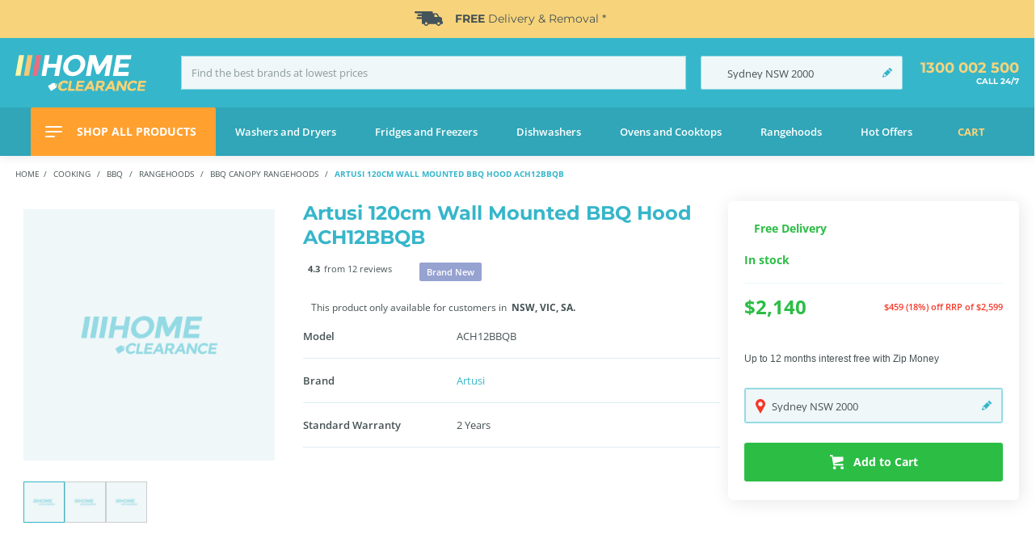

--- FILE ---
content_type: text/html;charset=UTF-8
request_url: https://www.homeclearance.com.au/p/artusi-120cm-wall-mounted-bbq-hood-ach12bbqb
body_size: 54068
content:
<!DOCTYPE html><html lang="en" data-critters-container=""><head>
    <meta charset="utf-8">
    <title>Artusi 120cm Wall Mounted BBQ Hood ACH12BBQB | Home Clearance</title>
    <base href="/">

    <meta name="viewport" content="width=device-width, height=device-height, initial-scale=1, maximum-scale=1, user-scalable=no">

    <!-- Default Social Metadata -->
    <meta property="og:title" content="Artusi 120cm Wall Mounted BBQ Hood ACH12BBQB | Home Clearance">
    <meta property="og:url" content="https://www.homeclearance.com.au/p/artusi-120cm-wall-mounted-bbq-hood-ach12bbqb">
    <meta property="og:type" content="product">
    <meta property="og:image" content="https://www.homeclearance.com.au/ak/d/a/9/b/da9b3602e10214d007ff9b7e031f82a51c9eb8fd_ACH12BBQB_hero_high-standard.png">
    <meta property="og:description" content="Buying a Artusi 120cm Wall Mounted BBQ Hood ACH12BBQB from Home Clearance is an  investment in quality. We stock only the best appliances from the world's finest brands, trusted for reliable, efficient and convenient service.">
    <meta property="og:image:width" content="350">
    <meta property="og:image:height" content="380">
    <meta property="og:site_name" content="Home Clearance">

    <meta property="article:publisher" content="https://www.facebook.com/homeclearanceaustralia">

    <link id="canonicalLink" rel="canonical" href="https://www.homeclearance.com.au/p/artusi-120cm-wall-mounted-bbq-hood-ach12bbqb">

    <!-- End of Default Social Metadata -->

    <link rel="shortcut icon" href="/assets/hc/img/favicon/favicon.ico" type="image/x-icon">
    <link rel="icon" href="/assets/hc/img/favicon/favicon.ico" type="image/x-icon">
    <link rel="apple-touch-icon" sizes="57x57" href="/assets/hc/img/favicon/apple-icon-57x57.png">
    <link rel="apple-touch-icon" sizes="60x60" href="/assets/hc/img/favicon/apple-icon-60x60.png">
    <link rel="apple-touch-icon" sizes="72x72" href="/assets/hc/img/favicon/apple-icon-72x72.png">
    <link rel="apple-touch-icon" sizes="76x76" href="/assets/hc/img/favicon/apple-icon-76x76.png">
    <link rel="apple-touch-icon" sizes="114x114" href="/assets/hc/img/favicon/apple-icon-114x114.png">
    <link rel="apple-touch-icon" sizes="120x120" href="/assets/hc/img/favicon/apple-icon-120x120.png">
    <link rel="apple-touch-icon" sizes="144x144" href="/assets/hc/img/favicon/apple-icon-144x144.png">
    <link rel="apple-touch-icon" sizes="152x152" href="/assets/hc/img/favicon/apple-icon-152x152.png">
    <link rel="apple-touch-icon" sizes="180x180" href="/assets/hc/img/favicon/apple-icon-180x180.png">
    <link rel="icon" type="image/png" sizes="192x192" href="/assets/hc/img/favicon/android-icon-192x192.png">
    <link rel="icon" type="image/png" sizes="32x32" href="/assets/hc/img/favicon/favicon-32x32.png">
    <link rel="icon" type="image/png" sizes="96x96" href="/assets/hc/img/favicon/favicon-96x96.png">
    <link rel="icon" type="image/png" sizes="16x16" href="/assets/hc/img/favicon/favicon-16x16.png">
    <meta name="msapplication-TileColor" content="#ffffff">
    <meta name="msapplication-TileImage" content="/assets/hc/img/favicon/ms-icon-144x144.png">
    <meta name="theme-color" content="#ffffff">

    <!-- list of preload/preconnect calls to speed resource downloading -->
    <link rel="preconnect" href="https://cdn.optimizely.com">
    <link rel="preconnect" href="https://logx.optimizely.com" crossorigin="">
    <link rel="preconnect" href="https://fonts.googleapis.com">
    <link rel="preconnect" href="https://fonts.gstatic.com" crossorigin="">

    <style>@font-face{font-family:'Montserrat';font-style:normal;font-weight:400;font-display:swap;src:url(https://fonts.gstatic.com/s/montserrat/v31/JTUSjIg1_i6t8kCHKm459WRhyzbi.woff2) format('woff2');unicode-range:U+0460-052F, U+1C80-1C8A, U+20B4, U+2DE0-2DFF, U+A640-A69F, U+FE2E-FE2F;}@font-face{font-family:'Montserrat';font-style:normal;font-weight:400;font-display:swap;src:url(https://fonts.gstatic.com/s/montserrat/v31/JTUSjIg1_i6t8kCHKm459W1hyzbi.woff2) format('woff2');unicode-range:U+0301, U+0400-045F, U+0490-0491, U+04B0-04B1, U+2116;}@font-face{font-family:'Montserrat';font-style:normal;font-weight:400;font-display:swap;src:url(https://fonts.gstatic.com/s/montserrat/v31/JTUSjIg1_i6t8kCHKm459WZhyzbi.woff2) format('woff2');unicode-range:U+0102-0103, U+0110-0111, U+0128-0129, U+0168-0169, U+01A0-01A1, U+01AF-01B0, U+0300-0301, U+0303-0304, U+0308-0309, U+0323, U+0329, U+1EA0-1EF9, U+20AB;}@font-face{font-family:'Montserrat';font-style:normal;font-weight:400;font-display:swap;src:url(https://fonts.gstatic.com/s/montserrat/v31/JTUSjIg1_i6t8kCHKm459Wdhyzbi.woff2) format('woff2');unicode-range:U+0100-02BA, U+02BD-02C5, U+02C7-02CC, U+02CE-02D7, U+02DD-02FF, U+0304, U+0308, U+0329, U+1D00-1DBF, U+1E00-1E9F, U+1EF2-1EFF, U+2020, U+20A0-20AB, U+20AD-20C0, U+2113, U+2C60-2C7F, U+A720-A7FF;}@font-face{font-family:'Montserrat';font-style:normal;font-weight:400;font-display:swap;src:url(https://fonts.gstatic.com/s/montserrat/v31/JTUSjIg1_i6t8kCHKm459Wlhyw.woff2) format('woff2');unicode-range:U+0000-00FF, U+0131, U+0152-0153, U+02BB-02BC, U+02C6, U+02DA, U+02DC, U+0304, U+0308, U+0329, U+2000-206F, U+20AC, U+2122, U+2191, U+2193, U+2212, U+2215, U+FEFF, U+FFFD;}@font-face{font-family:'Montserrat';font-style:normal;font-weight:500;font-display:swap;src:url(https://fonts.gstatic.com/s/montserrat/v31/JTUSjIg1_i6t8kCHKm459WRhyzbi.woff2) format('woff2');unicode-range:U+0460-052F, U+1C80-1C8A, U+20B4, U+2DE0-2DFF, U+A640-A69F, U+FE2E-FE2F;}@font-face{font-family:'Montserrat';font-style:normal;font-weight:500;font-display:swap;src:url(https://fonts.gstatic.com/s/montserrat/v31/JTUSjIg1_i6t8kCHKm459W1hyzbi.woff2) format('woff2');unicode-range:U+0301, U+0400-045F, U+0490-0491, U+04B0-04B1, U+2116;}@font-face{font-family:'Montserrat';font-style:normal;font-weight:500;font-display:swap;src:url(https://fonts.gstatic.com/s/montserrat/v31/JTUSjIg1_i6t8kCHKm459WZhyzbi.woff2) format('woff2');unicode-range:U+0102-0103, U+0110-0111, U+0128-0129, U+0168-0169, U+01A0-01A1, U+01AF-01B0, U+0300-0301, U+0303-0304, U+0308-0309, U+0323, U+0329, U+1EA0-1EF9, U+20AB;}@font-face{font-family:'Montserrat';font-style:normal;font-weight:500;font-display:swap;src:url(https://fonts.gstatic.com/s/montserrat/v31/JTUSjIg1_i6t8kCHKm459Wdhyzbi.woff2) format('woff2');unicode-range:U+0100-02BA, U+02BD-02C5, U+02C7-02CC, U+02CE-02D7, U+02DD-02FF, U+0304, U+0308, U+0329, U+1D00-1DBF, U+1E00-1E9F, U+1EF2-1EFF, U+2020, U+20A0-20AB, U+20AD-20C0, U+2113, U+2C60-2C7F, U+A720-A7FF;}@font-face{font-family:'Montserrat';font-style:normal;font-weight:500;font-display:swap;src:url(https://fonts.gstatic.com/s/montserrat/v31/JTUSjIg1_i6t8kCHKm459Wlhyw.woff2) format('woff2');unicode-range:U+0000-00FF, U+0131, U+0152-0153, U+02BB-02BC, U+02C6, U+02DA, U+02DC, U+0304, U+0308, U+0329, U+2000-206F, U+20AC, U+2122, U+2191, U+2193, U+2212, U+2215, U+FEFF, U+FFFD;}@font-face{font-family:'Montserrat';font-style:normal;font-weight:600;font-display:swap;src:url(https://fonts.gstatic.com/s/montserrat/v31/JTUSjIg1_i6t8kCHKm459WRhyzbi.woff2) format('woff2');unicode-range:U+0460-052F, U+1C80-1C8A, U+20B4, U+2DE0-2DFF, U+A640-A69F, U+FE2E-FE2F;}@font-face{font-family:'Montserrat';font-style:normal;font-weight:600;font-display:swap;src:url(https://fonts.gstatic.com/s/montserrat/v31/JTUSjIg1_i6t8kCHKm459W1hyzbi.woff2) format('woff2');unicode-range:U+0301, U+0400-045F, U+0490-0491, U+04B0-04B1, U+2116;}@font-face{font-family:'Montserrat';font-style:normal;font-weight:600;font-display:swap;src:url(https://fonts.gstatic.com/s/montserrat/v31/JTUSjIg1_i6t8kCHKm459WZhyzbi.woff2) format('woff2');unicode-range:U+0102-0103, U+0110-0111, U+0128-0129, U+0168-0169, U+01A0-01A1, U+01AF-01B0, U+0300-0301, U+0303-0304, U+0308-0309, U+0323, U+0329, U+1EA0-1EF9, U+20AB;}@font-face{font-family:'Montserrat';font-style:normal;font-weight:600;font-display:swap;src:url(https://fonts.gstatic.com/s/montserrat/v31/JTUSjIg1_i6t8kCHKm459Wdhyzbi.woff2) format('woff2');unicode-range:U+0100-02BA, U+02BD-02C5, U+02C7-02CC, U+02CE-02D7, U+02DD-02FF, U+0304, U+0308, U+0329, U+1D00-1DBF, U+1E00-1E9F, U+1EF2-1EFF, U+2020, U+20A0-20AB, U+20AD-20C0, U+2113, U+2C60-2C7F, U+A720-A7FF;}@font-face{font-family:'Montserrat';font-style:normal;font-weight:600;font-display:swap;src:url(https://fonts.gstatic.com/s/montserrat/v31/JTUSjIg1_i6t8kCHKm459Wlhyw.woff2) format('woff2');unicode-range:U+0000-00FF, U+0131, U+0152-0153, U+02BB-02BC, U+02C6, U+02DA, U+02DC, U+0304, U+0308, U+0329, U+2000-206F, U+20AC, U+2122, U+2191, U+2193, U+2212, U+2215, U+FEFF, U+FFFD;}@font-face{font-family:'Montserrat';font-style:normal;font-weight:700;font-display:swap;src:url(https://fonts.gstatic.com/s/montserrat/v31/JTUSjIg1_i6t8kCHKm459WRhyzbi.woff2) format('woff2');unicode-range:U+0460-052F, U+1C80-1C8A, U+20B4, U+2DE0-2DFF, U+A640-A69F, U+FE2E-FE2F;}@font-face{font-family:'Montserrat';font-style:normal;font-weight:700;font-display:swap;src:url(https://fonts.gstatic.com/s/montserrat/v31/JTUSjIg1_i6t8kCHKm459W1hyzbi.woff2) format('woff2');unicode-range:U+0301, U+0400-045F, U+0490-0491, U+04B0-04B1, U+2116;}@font-face{font-family:'Montserrat';font-style:normal;font-weight:700;font-display:swap;src:url(https://fonts.gstatic.com/s/montserrat/v31/JTUSjIg1_i6t8kCHKm459WZhyzbi.woff2) format('woff2');unicode-range:U+0102-0103, U+0110-0111, U+0128-0129, U+0168-0169, U+01A0-01A1, U+01AF-01B0, U+0300-0301, U+0303-0304, U+0308-0309, U+0323, U+0329, U+1EA0-1EF9, U+20AB;}@font-face{font-family:'Montserrat';font-style:normal;font-weight:700;font-display:swap;src:url(https://fonts.gstatic.com/s/montserrat/v31/JTUSjIg1_i6t8kCHKm459Wdhyzbi.woff2) format('woff2');unicode-range:U+0100-02BA, U+02BD-02C5, U+02C7-02CC, U+02CE-02D7, U+02DD-02FF, U+0304, U+0308, U+0329, U+1D00-1DBF, U+1E00-1E9F, U+1EF2-1EFF, U+2020, U+20A0-20AB, U+20AD-20C0, U+2113, U+2C60-2C7F, U+A720-A7FF;}@font-face{font-family:'Montserrat';font-style:normal;font-weight:700;font-display:swap;src:url(https://fonts.gstatic.com/s/montserrat/v31/JTUSjIg1_i6t8kCHKm459Wlhyw.woff2) format('woff2');unicode-range:U+0000-00FF, U+0131, U+0152-0153, U+02BB-02BC, U+02C6, U+02DA, U+02DC, U+0304, U+0308, U+0329, U+2000-206F, U+20AC, U+2122, U+2191, U+2193, U+2212, U+2215, U+FEFF, U+FFFD;}@font-face{font-family:'Open Sans';font-style:normal;font-weight:400;font-stretch:100%;font-display:swap;src:url(https://fonts.gstatic.com/s/opensans/v44/memvYaGs126MiZpBA-UvWbX2vVnXBbObj2OVTSKmu1aB.woff2) format('woff2');unicode-range:U+0460-052F, U+1C80-1C8A, U+20B4, U+2DE0-2DFF, U+A640-A69F, U+FE2E-FE2F;}@font-face{font-family:'Open Sans';font-style:normal;font-weight:400;font-stretch:100%;font-display:swap;src:url(https://fonts.gstatic.com/s/opensans/v44/memvYaGs126MiZpBA-UvWbX2vVnXBbObj2OVTSumu1aB.woff2) format('woff2');unicode-range:U+0301, U+0400-045F, U+0490-0491, U+04B0-04B1, U+2116;}@font-face{font-family:'Open Sans';font-style:normal;font-weight:400;font-stretch:100%;font-display:swap;src:url(https://fonts.gstatic.com/s/opensans/v44/memvYaGs126MiZpBA-UvWbX2vVnXBbObj2OVTSOmu1aB.woff2) format('woff2');unicode-range:U+1F00-1FFF;}@font-face{font-family:'Open Sans';font-style:normal;font-weight:400;font-stretch:100%;font-display:swap;src:url(https://fonts.gstatic.com/s/opensans/v44/memvYaGs126MiZpBA-UvWbX2vVnXBbObj2OVTSymu1aB.woff2) format('woff2');unicode-range:U+0370-0377, U+037A-037F, U+0384-038A, U+038C, U+038E-03A1, U+03A3-03FF;}@font-face{font-family:'Open Sans';font-style:normal;font-weight:400;font-stretch:100%;font-display:swap;src:url(https://fonts.gstatic.com/s/opensans/v44/memvYaGs126MiZpBA-UvWbX2vVnXBbObj2OVTS2mu1aB.woff2) format('woff2');unicode-range:U+0307-0308, U+0590-05FF, U+200C-2010, U+20AA, U+25CC, U+FB1D-FB4F;}@font-face{font-family:'Open Sans';font-style:normal;font-weight:400;font-stretch:100%;font-display:swap;src:url(https://fonts.gstatic.com/s/opensans/v44/memvYaGs126MiZpBA-UvWbX2vVnXBbObj2OVTVOmu1aB.woff2) format('woff2');unicode-range:U+0302-0303, U+0305, U+0307-0308, U+0310, U+0312, U+0315, U+031A, U+0326-0327, U+032C, U+032F-0330, U+0332-0333, U+0338, U+033A, U+0346, U+034D, U+0391-03A1, U+03A3-03A9, U+03B1-03C9, U+03D1, U+03D5-03D6, U+03F0-03F1, U+03F4-03F5, U+2016-2017, U+2034-2038, U+203C, U+2040, U+2043, U+2047, U+2050, U+2057, U+205F, U+2070-2071, U+2074-208E, U+2090-209C, U+20D0-20DC, U+20E1, U+20E5-20EF, U+2100-2112, U+2114-2115, U+2117-2121, U+2123-214F, U+2190, U+2192, U+2194-21AE, U+21B0-21E5, U+21F1-21F2, U+21F4-2211, U+2213-2214, U+2216-22FF, U+2308-230B, U+2310, U+2319, U+231C-2321, U+2336-237A, U+237C, U+2395, U+239B-23B7, U+23D0, U+23DC-23E1, U+2474-2475, U+25AF, U+25B3, U+25B7, U+25BD, U+25C1, U+25CA, U+25CC, U+25FB, U+266D-266F, U+27C0-27FF, U+2900-2AFF, U+2B0E-2B11, U+2B30-2B4C, U+2BFE, U+3030, U+FF5B, U+FF5D, U+1D400-1D7FF, U+1EE00-1EEFF;}@font-face{font-family:'Open Sans';font-style:normal;font-weight:400;font-stretch:100%;font-display:swap;src:url(https://fonts.gstatic.com/s/opensans/v44/memvYaGs126MiZpBA-UvWbX2vVnXBbObj2OVTUGmu1aB.woff2) format('woff2');unicode-range:U+0001-000C, U+000E-001F, U+007F-009F, U+20DD-20E0, U+20E2-20E4, U+2150-218F, U+2190, U+2192, U+2194-2199, U+21AF, U+21E6-21F0, U+21F3, U+2218-2219, U+2299, U+22C4-22C6, U+2300-243F, U+2440-244A, U+2460-24FF, U+25A0-27BF, U+2800-28FF, U+2921-2922, U+2981, U+29BF, U+29EB, U+2B00-2BFF, U+4DC0-4DFF, U+FFF9-FFFB, U+10140-1018E, U+10190-1019C, U+101A0, U+101D0-101FD, U+102E0-102FB, U+10E60-10E7E, U+1D2C0-1D2D3, U+1D2E0-1D37F, U+1F000-1F0FF, U+1F100-1F1AD, U+1F1E6-1F1FF, U+1F30D-1F30F, U+1F315, U+1F31C, U+1F31E, U+1F320-1F32C, U+1F336, U+1F378, U+1F37D, U+1F382, U+1F393-1F39F, U+1F3A7-1F3A8, U+1F3AC-1F3AF, U+1F3C2, U+1F3C4-1F3C6, U+1F3CA-1F3CE, U+1F3D4-1F3E0, U+1F3ED, U+1F3F1-1F3F3, U+1F3F5-1F3F7, U+1F408, U+1F415, U+1F41F, U+1F426, U+1F43F, U+1F441-1F442, U+1F444, U+1F446-1F449, U+1F44C-1F44E, U+1F453, U+1F46A, U+1F47D, U+1F4A3, U+1F4B0, U+1F4B3, U+1F4B9, U+1F4BB, U+1F4BF, U+1F4C8-1F4CB, U+1F4D6, U+1F4DA, U+1F4DF, U+1F4E3-1F4E6, U+1F4EA-1F4ED, U+1F4F7, U+1F4F9-1F4FB, U+1F4FD-1F4FE, U+1F503, U+1F507-1F50B, U+1F50D, U+1F512-1F513, U+1F53E-1F54A, U+1F54F-1F5FA, U+1F610, U+1F650-1F67F, U+1F687, U+1F68D, U+1F691, U+1F694, U+1F698, U+1F6AD, U+1F6B2, U+1F6B9-1F6BA, U+1F6BC, U+1F6C6-1F6CF, U+1F6D3-1F6D7, U+1F6E0-1F6EA, U+1F6F0-1F6F3, U+1F6F7-1F6FC, U+1F700-1F7FF, U+1F800-1F80B, U+1F810-1F847, U+1F850-1F859, U+1F860-1F887, U+1F890-1F8AD, U+1F8B0-1F8BB, U+1F8C0-1F8C1, U+1F900-1F90B, U+1F93B, U+1F946, U+1F984, U+1F996, U+1F9E9, U+1FA00-1FA6F, U+1FA70-1FA7C, U+1FA80-1FA89, U+1FA8F-1FAC6, U+1FACE-1FADC, U+1FADF-1FAE9, U+1FAF0-1FAF8, U+1FB00-1FBFF;}@font-face{font-family:'Open Sans';font-style:normal;font-weight:400;font-stretch:100%;font-display:swap;src:url(https://fonts.gstatic.com/s/opensans/v44/memvYaGs126MiZpBA-UvWbX2vVnXBbObj2OVTSCmu1aB.woff2) format('woff2');unicode-range:U+0102-0103, U+0110-0111, U+0128-0129, U+0168-0169, U+01A0-01A1, U+01AF-01B0, U+0300-0301, U+0303-0304, U+0308-0309, U+0323, U+0329, U+1EA0-1EF9, U+20AB;}@font-face{font-family:'Open Sans';font-style:normal;font-weight:400;font-stretch:100%;font-display:swap;src:url(https://fonts.gstatic.com/s/opensans/v44/memvYaGs126MiZpBA-UvWbX2vVnXBbObj2OVTSGmu1aB.woff2) format('woff2');unicode-range:U+0100-02BA, U+02BD-02C5, U+02C7-02CC, U+02CE-02D7, U+02DD-02FF, U+0304, U+0308, U+0329, U+1D00-1DBF, U+1E00-1E9F, U+1EF2-1EFF, U+2020, U+20A0-20AB, U+20AD-20C0, U+2113, U+2C60-2C7F, U+A720-A7FF;}@font-face{font-family:'Open Sans';font-style:normal;font-weight:400;font-stretch:100%;font-display:swap;src:url(https://fonts.gstatic.com/s/opensans/v44/memvYaGs126MiZpBA-UvWbX2vVnXBbObj2OVTS-muw.woff2) format('woff2');unicode-range:U+0000-00FF, U+0131, U+0152-0153, U+02BB-02BC, U+02C6, U+02DA, U+02DC, U+0304, U+0308, U+0329, U+2000-206F, U+20AC, U+2122, U+2191, U+2193, U+2212, U+2215, U+FEFF, U+FFFD;}@font-face{font-family:'Open Sans';font-style:normal;font-weight:500;font-stretch:100%;font-display:swap;src:url(https://fonts.gstatic.com/s/opensans/v44/memvYaGs126MiZpBA-UvWbX2vVnXBbObj2OVTSKmu1aB.woff2) format('woff2');unicode-range:U+0460-052F, U+1C80-1C8A, U+20B4, U+2DE0-2DFF, U+A640-A69F, U+FE2E-FE2F;}@font-face{font-family:'Open Sans';font-style:normal;font-weight:500;font-stretch:100%;font-display:swap;src:url(https://fonts.gstatic.com/s/opensans/v44/memvYaGs126MiZpBA-UvWbX2vVnXBbObj2OVTSumu1aB.woff2) format('woff2');unicode-range:U+0301, U+0400-045F, U+0490-0491, U+04B0-04B1, U+2116;}@font-face{font-family:'Open Sans';font-style:normal;font-weight:500;font-stretch:100%;font-display:swap;src:url(https://fonts.gstatic.com/s/opensans/v44/memvYaGs126MiZpBA-UvWbX2vVnXBbObj2OVTSOmu1aB.woff2) format('woff2');unicode-range:U+1F00-1FFF;}@font-face{font-family:'Open Sans';font-style:normal;font-weight:500;font-stretch:100%;font-display:swap;src:url(https://fonts.gstatic.com/s/opensans/v44/memvYaGs126MiZpBA-UvWbX2vVnXBbObj2OVTSymu1aB.woff2) format('woff2');unicode-range:U+0370-0377, U+037A-037F, U+0384-038A, U+038C, U+038E-03A1, U+03A3-03FF;}@font-face{font-family:'Open Sans';font-style:normal;font-weight:500;font-stretch:100%;font-display:swap;src:url(https://fonts.gstatic.com/s/opensans/v44/memvYaGs126MiZpBA-UvWbX2vVnXBbObj2OVTS2mu1aB.woff2) format('woff2');unicode-range:U+0307-0308, U+0590-05FF, U+200C-2010, U+20AA, U+25CC, U+FB1D-FB4F;}@font-face{font-family:'Open Sans';font-style:normal;font-weight:500;font-stretch:100%;font-display:swap;src:url(https://fonts.gstatic.com/s/opensans/v44/memvYaGs126MiZpBA-UvWbX2vVnXBbObj2OVTVOmu1aB.woff2) format('woff2');unicode-range:U+0302-0303, U+0305, U+0307-0308, U+0310, U+0312, U+0315, U+031A, U+0326-0327, U+032C, U+032F-0330, U+0332-0333, U+0338, U+033A, U+0346, U+034D, U+0391-03A1, U+03A3-03A9, U+03B1-03C9, U+03D1, U+03D5-03D6, U+03F0-03F1, U+03F4-03F5, U+2016-2017, U+2034-2038, U+203C, U+2040, U+2043, U+2047, U+2050, U+2057, U+205F, U+2070-2071, U+2074-208E, U+2090-209C, U+20D0-20DC, U+20E1, U+20E5-20EF, U+2100-2112, U+2114-2115, U+2117-2121, U+2123-214F, U+2190, U+2192, U+2194-21AE, U+21B0-21E5, U+21F1-21F2, U+21F4-2211, U+2213-2214, U+2216-22FF, U+2308-230B, U+2310, U+2319, U+231C-2321, U+2336-237A, U+237C, U+2395, U+239B-23B7, U+23D0, U+23DC-23E1, U+2474-2475, U+25AF, U+25B3, U+25B7, U+25BD, U+25C1, U+25CA, U+25CC, U+25FB, U+266D-266F, U+27C0-27FF, U+2900-2AFF, U+2B0E-2B11, U+2B30-2B4C, U+2BFE, U+3030, U+FF5B, U+FF5D, U+1D400-1D7FF, U+1EE00-1EEFF;}@font-face{font-family:'Open Sans';font-style:normal;font-weight:500;font-stretch:100%;font-display:swap;src:url(https://fonts.gstatic.com/s/opensans/v44/memvYaGs126MiZpBA-UvWbX2vVnXBbObj2OVTUGmu1aB.woff2) format('woff2');unicode-range:U+0001-000C, U+000E-001F, U+007F-009F, U+20DD-20E0, U+20E2-20E4, U+2150-218F, U+2190, U+2192, U+2194-2199, U+21AF, U+21E6-21F0, U+21F3, U+2218-2219, U+2299, U+22C4-22C6, U+2300-243F, U+2440-244A, U+2460-24FF, U+25A0-27BF, U+2800-28FF, U+2921-2922, U+2981, U+29BF, U+29EB, U+2B00-2BFF, U+4DC0-4DFF, U+FFF9-FFFB, U+10140-1018E, U+10190-1019C, U+101A0, U+101D0-101FD, U+102E0-102FB, U+10E60-10E7E, U+1D2C0-1D2D3, U+1D2E0-1D37F, U+1F000-1F0FF, U+1F100-1F1AD, U+1F1E6-1F1FF, U+1F30D-1F30F, U+1F315, U+1F31C, U+1F31E, U+1F320-1F32C, U+1F336, U+1F378, U+1F37D, U+1F382, U+1F393-1F39F, U+1F3A7-1F3A8, U+1F3AC-1F3AF, U+1F3C2, U+1F3C4-1F3C6, U+1F3CA-1F3CE, U+1F3D4-1F3E0, U+1F3ED, U+1F3F1-1F3F3, U+1F3F5-1F3F7, U+1F408, U+1F415, U+1F41F, U+1F426, U+1F43F, U+1F441-1F442, U+1F444, U+1F446-1F449, U+1F44C-1F44E, U+1F453, U+1F46A, U+1F47D, U+1F4A3, U+1F4B0, U+1F4B3, U+1F4B9, U+1F4BB, U+1F4BF, U+1F4C8-1F4CB, U+1F4D6, U+1F4DA, U+1F4DF, U+1F4E3-1F4E6, U+1F4EA-1F4ED, U+1F4F7, U+1F4F9-1F4FB, U+1F4FD-1F4FE, U+1F503, U+1F507-1F50B, U+1F50D, U+1F512-1F513, U+1F53E-1F54A, U+1F54F-1F5FA, U+1F610, U+1F650-1F67F, U+1F687, U+1F68D, U+1F691, U+1F694, U+1F698, U+1F6AD, U+1F6B2, U+1F6B9-1F6BA, U+1F6BC, U+1F6C6-1F6CF, U+1F6D3-1F6D7, U+1F6E0-1F6EA, U+1F6F0-1F6F3, U+1F6F7-1F6FC, U+1F700-1F7FF, U+1F800-1F80B, U+1F810-1F847, U+1F850-1F859, U+1F860-1F887, U+1F890-1F8AD, U+1F8B0-1F8BB, U+1F8C0-1F8C1, U+1F900-1F90B, U+1F93B, U+1F946, U+1F984, U+1F996, U+1F9E9, U+1FA00-1FA6F, U+1FA70-1FA7C, U+1FA80-1FA89, U+1FA8F-1FAC6, U+1FACE-1FADC, U+1FADF-1FAE9, U+1FAF0-1FAF8, U+1FB00-1FBFF;}@font-face{font-family:'Open Sans';font-style:normal;font-weight:500;font-stretch:100%;font-display:swap;src:url(https://fonts.gstatic.com/s/opensans/v44/memvYaGs126MiZpBA-UvWbX2vVnXBbObj2OVTSCmu1aB.woff2) format('woff2');unicode-range:U+0102-0103, U+0110-0111, U+0128-0129, U+0168-0169, U+01A0-01A1, U+01AF-01B0, U+0300-0301, U+0303-0304, U+0308-0309, U+0323, U+0329, U+1EA0-1EF9, U+20AB;}@font-face{font-family:'Open Sans';font-style:normal;font-weight:500;font-stretch:100%;font-display:swap;src:url(https://fonts.gstatic.com/s/opensans/v44/memvYaGs126MiZpBA-UvWbX2vVnXBbObj2OVTSGmu1aB.woff2) format('woff2');unicode-range:U+0100-02BA, U+02BD-02C5, U+02C7-02CC, U+02CE-02D7, U+02DD-02FF, U+0304, U+0308, U+0329, U+1D00-1DBF, U+1E00-1E9F, U+1EF2-1EFF, U+2020, U+20A0-20AB, U+20AD-20C0, U+2113, U+2C60-2C7F, U+A720-A7FF;}@font-face{font-family:'Open Sans';font-style:normal;font-weight:500;font-stretch:100%;font-display:swap;src:url(https://fonts.gstatic.com/s/opensans/v44/memvYaGs126MiZpBA-UvWbX2vVnXBbObj2OVTS-muw.woff2) format('woff2');unicode-range:U+0000-00FF, U+0131, U+0152-0153, U+02BB-02BC, U+02C6, U+02DA, U+02DC, U+0304, U+0308, U+0329, U+2000-206F, U+20AC, U+2122, U+2191, U+2193, U+2212, U+2215, U+FEFF, U+FFFD;}@font-face{font-family:'Open Sans';font-style:normal;font-weight:600;font-stretch:100%;font-display:swap;src:url(https://fonts.gstatic.com/s/opensans/v44/memvYaGs126MiZpBA-UvWbX2vVnXBbObj2OVTSKmu1aB.woff2) format('woff2');unicode-range:U+0460-052F, U+1C80-1C8A, U+20B4, U+2DE0-2DFF, U+A640-A69F, U+FE2E-FE2F;}@font-face{font-family:'Open Sans';font-style:normal;font-weight:600;font-stretch:100%;font-display:swap;src:url(https://fonts.gstatic.com/s/opensans/v44/memvYaGs126MiZpBA-UvWbX2vVnXBbObj2OVTSumu1aB.woff2) format('woff2');unicode-range:U+0301, U+0400-045F, U+0490-0491, U+04B0-04B1, U+2116;}@font-face{font-family:'Open Sans';font-style:normal;font-weight:600;font-stretch:100%;font-display:swap;src:url(https://fonts.gstatic.com/s/opensans/v44/memvYaGs126MiZpBA-UvWbX2vVnXBbObj2OVTSOmu1aB.woff2) format('woff2');unicode-range:U+1F00-1FFF;}@font-face{font-family:'Open Sans';font-style:normal;font-weight:600;font-stretch:100%;font-display:swap;src:url(https://fonts.gstatic.com/s/opensans/v44/memvYaGs126MiZpBA-UvWbX2vVnXBbObj2OVTSymu1aB.woff2) format('woff2');unicode-range:U+0370-0377, U+037A-037F, U+0384-038A, U+038C, U+038E-03A1, U+03A3-03FF;}@font-face{font-family:'Open Sans';font-style:normal;font-weight:600;font-stretch:100%;font-display:swap;src:url(https://fonts.gstatic.com/s/opensans/v44/memvYaGs126MiZpBA-UvWbX2vVnXBbObj2OVTS2mu1aB.woff2) format('woff2');unicode-range:U+0307-0308, U+0590-05FF, U+200C-2010, U+20AA, U+25CC, U+FB1D-FB4F;}@font-face{font-family:'Open Sans';font-style:normal;font-weight:600;font-stretch:100%;font-display:swap;src:url(https://fonts.gstatic.com/s/opensans/v44/memvYaGs126MiZpBA-UvWbX2vVnXBbObj2OVTVOmu1aB.woff2) format('woff2');unicode-range:U+0302-0303, U+0305, U+0307-0308, U+0310, U+0312, U+0315, U+031A, U+0326-0327, U+032C, U+032F-0330, U+0332-0333, U+0338, U+033A, U+0346, U+034D, U+0391-03A1, U+03A3-03A9, U+03B1-03C9, U+03D1, U+03D5-03D6, U+03F0-03F1, U+03F4-03F5, U+2016-2017, U+2034-2038, U+203C, U+2040, U+2043, U+2047, U+2050, U+2057, U+205F, U+2070-2071, U+2074-208E, U+2090-209C, U+20D0-20DC, U+20E1, U+20E5-20EF, U+2100-2112, U+2114-2115, U+2117-2121, U+2123-214F, U+2190, U+2192, U+2194-21AE, U+21B0-21E5, U+21F1-21F2, U+21F4-2211, U+2213-2214, U+2216-22FF, U+2308-230B, U+2310, U+2319, U+231C-2321, U+2336-237A, U+237C, U+2395, U+239B-23B7, U+23D0, U+23DC-23E1, U+2474-2475, U+25AF, U+25B3, U+25B7, U+25BD, U+25C1, U+25CA, U+25CC, U+25FB, U+266D-266F, U+27C0-27FF, U+2900-2AFF, U+2B0E-2B11, U+2B30-2B4C, U+2BFE, U+3030, U+FF5B, U+FF5D, U+1D400-1D7FF, U+1EE00-1EEFF;}@font-face{font-family:'Open Sans';font-style:normal;font-weight:600;font-stretch:100%;font-display:swap;src:url(https://fonts.gstatic.com/s/opensans/v44/memvYaGs126MiZpBA-UvWbX2vVnXBbObj2OVTUGmu1aB.woff2) format('woff2');unicode-range:U+0001-000C, U+000E-001F, U+007F-009F, U+20DD-20E0, U+20E2-20E4, U+2150-218F, U+2190, U+2192, U+2194-2199, U+21AF, U+21E6-21F0, U+21F3, U+2218-2219, U+2299, U+22C4-22C6, U+2300-243F, U+2440-244A, U+2460-24FF, U+25A0-27BF, U+2800-28FF, U+2921-2922, U+2981, U+29BF, U+29EB, U+2B00-2BFF, U+4DC0-4DFF, U+FFF9-FFFB, U+10140-1018E, U+10190-1019C, U+101A0, U+101D0-101FD, U+102E0-102FB, U+10E60-10E7E, U+1D2C0-1D2D3, U+1D2E0-1D37F, U+1F000-1F0FF, U+1F100-1F1AD, U+1F1E6-1F1FF, U+1F30D-1F30F, U+1F315, U+1F31C, U+1F31E, U+1F320-1F32C, U+1F336, U+1F378, U+1F37D, U+1F382, U+1F393-1F39F, U+1F3A7-1F3A8, U+1F3AC-1F3AF, U+1F3C2, U+1F3C4-1F3C6, U+1F3CA-1F3CE, U+1F3D4-1F3E0, U+1F3ED, U+1F3F1-1F3F3, U+1F3F5-1F3F7, U+1F408, U+1F415, U+1F41F, U+1F426, U+1F43F, U+1F441-1F442, U+1F444, U+1F446-1F449, U+1F44C-1F44E, U+1F453, U+1F46A, U+1F47D, U+1F4A3, U+1F4B0, U+1F4B3, U+1F4B9, U+1F4BB, U+1F4BF, U+1F4C8-1F4CB, U+1F4D6, U+1F4DA, U+1F4DF, U+1F4E3-1F4E6, U+1F4EA-1F4ED, U+1F4F7, U+1F4F9-1F4FB, U+1F4FD-1F4FE, U+1F503, U+1F507-1F50B, U+1F50D, U+1F512-1F513, U+1F53E-1F54A, U+1F54F-1F5FA, U+1F610, U+1F650-1F67F, U+1F687, U+1F68D, U+1F691, U+1F694, U+1F698, U+1F6AD, U+1F6B2, U+1F6B9-1F6BA, U+1F6BC, U+1F6C6-1F6CF, U+1F6D3-1F6D7, U+1F6E0-1F6EA, U+1F6F0-1F6F3, U+1F6F7-1F6FC, U+1F700-1F7FF, U+1F800-1F80B, U+1F810-1F847, U+1F850-1F859, U+1F860-1F887, U+1F890-1F8AD, U+1F8B0-1F8BB, U+1F8C0-1F8C1, U+1F900-1F90B, U+1F93B, U+1F946, U+1F984, U+1F996, U+1F9E9, U+1FA00-1FA6F, U+1FA70-1FA7C, U+1FA80-1FA89, U+1FA8F-1FAC6, U+1FACE-1FADC, U+1FADF-1FAE9, U+1FAF0-1FAF8, U+1FB00-1FBFF;}@font-face{font-family:'Open Sans';font-style:normal;font-weight:600;font-stretch:100%;font-display:swap;src:url(https://fonts.gstatic.com/s/opensans/v44/memvYaGs126MiZpBA-UvWbX2vVnXBbObj2OVTSCmu1aB.woff2) format('woff2');unicode-range:U+0102-0103, U+0110-0111, U+0128-0129, U+0168-0169, U+01A0-01A1, U+01AF-01B0, U+0300-0301, U+0303-0304, U+0308-0309, U+0323, U+0329, U+1EA0-1EF9, U+20AB;}@font-face{font-family:'Open Sans';font-style:normal;font-weight:600;font-stretch:100%;font-display:swap;src:url(https://fonts.gstatic.com/s/opensans/v44/memvYaGs126MiZpBA-UvWbX2vVnXBbObj2OVTSGmu1aB.woff2) format('woff2');unicode-range:U+0100-02BA, U+02BD-02C5, U+02C7-02CC, U+02CE-02D7, U+02DD-02FF, U+0304, U+0308, U+0329, U+1D00-1DBF, U+1E00-1E9F, U+1EF2-1EFF, U+2020, U+20A0-20AB, U+20AD-20C0, U+2113, U+2C60-2C7F, U+A720-A7FF;}@font-face{font-family:'Open Sans';font-style:normal;font-weight:600;font-stretch:100%;font-display:swap;src:url(https://fonts.gstatic.com/s/opensans/v44/memvYaGs126MiZpBA-UvWbX2vVnXBbObj2OVTS-muw.woff2) format('woff2');unicode-range:U+0000-00FF, U+0131, U+0152-0153, U+02BB-02BC, U+02C6, U+02DA, U+02DC, U+0304, U+0308, U+0329, U+2000-206F, U+20AC, U+2122, U+2191, U+2193, U+2212, U+2215, U+FEFF, U+FFFD;}@font-face{font-family:'Open Sans';font-style:normal;font-weight:700;font-stretch:100%;font-display:swap;src:url(https://fonts.gstatic.com/s/opensans/v44/memvYaGs126MiZpBA-UvWbX2vVnXBbObj2OVTSKmu1aB.woff2) format('woff2');unicode-range:U+0460-052F, U+1C80-1C8A, U+20B4, U+2DE0-2DFF, U+A640-A69F, U+FE2E-FE2F;}@font-face{font-family:'Open Sans';font-style:normal;font-weight:700;font-stretch:100%;font-display:swap;src:url(https://fonts.gstatic.com/s/opensans/v44/memvYaGs126MiZpBA-UvWbX2vVnXBbObj2OVTSumu1aB.woff2) format('woff2');unicode-range:U+0301, U+0400-045F, U+0490-0491, U+04B0-04B1, U+2116;}@font-face{font-family:'Open Sans';font-style:normal;font-weight:700;font-stretch:100%;font-display:swap;src:url(https://fonts.gstatic.com/s/opensans/v44/memvYaGs126MiZpBA-UvWbX2vVnXBbObj2OVTSOmu1aB.woff2) format('woff2');unicode-range:U+1F00-1FFF;}@font-face{font-family:'Open Sans';font-style:normal;font-weight:700;font-stretch:100%;font-display:swap;src:url(https://fonts.gstatic.com/s/opensans/v44/memvYaGs126MiZpBA-UvWbX2vVnXBbObj2OVTSymu1aB.woff2) format('woff2');unicode-range:U+0370-0377, U+037A-037F, U+0384-038A, U+038C, U+038E-03A1, U+03A3-03FF;}@font-face{font-family:'Open Sans';font-style:normal;font-weight:700;font-stretch:100%;font-display:swap;src:url(https://fonts.gstatic.com/s/opensans/v44/memvYaGs126MiZpBA-UvWbX2vVnXBbObj2OVTS2mu1aB.woff2) format('woff2');unicode-range:U+0307-0308, U+0590-05FF, U+200C-2010, U+20AA, U+25CC, U+FB1D-FB4F;}@font-face{font-family:'Open Sans';font-style:normal;font-weight:700;font-stretch:100%;font-display:swap;src:url(https://fonts.gstatic.com/s/opensans/v44/memvYaGs126MiZpBA-UvWbX2vVnXBbObj2OVTVOmu1aB.woff2) format('woff2');unicode-range:U+0302-0303, U+0305, U+0307-0308, U+0310, U+0312, U+0315, U+031A, U+0326-0327, U+032C, U+032F-0330, U+0332-0333, U+0338, U+033A, U+0346, U+034D, U+0391-03A1, U+03A3-03A9, U+03B1-03C9, U+03D1, U+03D5-03D6, U+03F0-03F1, U+03F4-03F5, U+2016-2017, U+2034-2038, U+203C, U+2040, U+2043, U+2047, U+2050, U+2057, U+205F, U+2070-2071, U+2074-208E, U+2090-209C, U+20D0-20DC, U+20E1, U+20E5-20EF, U+2100-2112, U+2114-2115, U+2117-2121, U+2123-214F, U+2190, U+2192, U+2194-21AE, U+21B0-21E5, U+21F1-21F2, U+21F4-2211, U+2213-2214, U+2216-22FF, U+2308-230B, U+2310, U+2319, U+231C-2321, U+2336-237A, U+237C, U+2395, U+239B-23B7, U+23D0, U+23DC-23E1, U+2474-2475, U+25AF, U+25B3, U+25B7, U+25BD, U+25C1, U+25CA, U+25CC, U+25FB, U+266D-266F, U+27C0-27FF, U+2900-2AFF, U+2B0E-2B11, U+2B30-2B4C, U+2BFE, U+3030, U+FF5B, U+FF5D, U+1D400-1D7FF, U+1EE00-1EEFF;}@font-face{font-family:'Open Sans';font-style:normal;font-weight:700;font-stretch:100%;font-display:swap;src:url(https://fonts.gstatic.com/s/opensans/v44/memvYaGs126MiZpBA-UvWbX2vVnXBbObj2OVTUGmu1aB.woff2) format('woff2');unicode-range:U+0001-000C, U+000E-001F, U+007F-009F, U+20DD-20E0, U+20E2-20E4, U+2150-218F, U+2190, U+2192, U+2194-2199, U+21AF, U+21E6-21F0, U+21F3, U+2218-2219, U+2299, U+22C4-22C6, U+2300-243F, U+2440-244A, U+2460-24FF, U+25A0-27BF, U+2800-28FF, U+2921-2922, U+2981, U+29BF, U+29EB, U+2B00-2BFF, U+4DC0-4DFF, U+FFF9-FFFB, U+10140-1018E, U+10190-1019C, U+101A0, U+101D0-101FD, U+102E0-102FB, U+10E60-10E7E, U+1D2C0-1D2D3, U+1D2E0-1D37F, U+1F000-1F0FF, U+1F100-1F1AD, U+1F1E6-1F1FF, U+1F30D-1F30F, U+1F315, U+1F31C, U+1F31E, U+1F320-1F32C, U+1F336, U+1F378, U+1F37D, U+1F382, U+1F393-1F39F, U+1F3A7-1F3A8, U+1F3AC-1F3AF, U+1F3C2, U+1F3C4-1F3C6, U+1F3CA-1F3CE, U+1F3D4-1F3E0, U+1F3ED, U+1F3F1-1F3F3, U+1F3F5-1F3F7, U+1F408, U+1F415, U+1F41F, U+1F426, U+1F43F, U+1F441-1F442, U+1F444, U+1F446-1F449, U+1F44C-1F44E, U+1F453, U+1F46A, U+1F47D, U+1F4A3, U+1F4B0, U+1F4B3, U+1F4B9, U+1F4BB, U+1F4BF, U+1F4C8-1F4CB, U+1F4D6, U+1F4DA, U+1F4DF, U+1F4E3-1F4E6, U+1F4EA-1F4ED, U+1F4F7, U+1F4F9-1F4FB, U+1F4FD-1F4FE, U+1F503, U+1F507-1F50B, U+1F50D, U+1F512-1F513, U+1F53E-1F54A, U+1F54F-1F5FA, U+1F610, U+1F650-1F67F, U+1F687, U+1F68D, U+1F691, U+1F694, U+1F698, U+1F6AD, U+1F6B2, U+1F6B9-1F6BA, U+1F6BC, U+1F6C6-1F6CF, U+1F6D3-1F6D7, U+1F6E0-1F6EA, U+1F6F0-1F6F3, U+1F6F7-1F6FC, U+1F700-1F7FF, U+1F800-1F80B, U+1F810-1F847, U+1F850-1F859, U+1F860-1F887, U+1F890-1F8AD, U+1F8B0-1F8BB, U+1F8C0-1F8C1, U+1F900-1F90B, U+1F93B, U+1F946, U+1F984, U+1F996, U+1F9E9, U+1FA00-1FA6F, U+1FA70-1FA7C, U+1FA80-1FA89, U+1FA8F-1FAC6, U+1FACE-1FADC, U+1FADF-1FAE9, U+1FAF0-1FAF8, U+1FB00-1FBFF;}@font-face{font-family:'Open Sans';font-style:normal;font-weight:700;font-stretch:100%;font-display:swap;src:url(https://fonts.gstatic.com/s/opensans/v44/memvYaGs126MiZpBA-UvWbX2vVnXBbObj2OVTSCmu1aB.woff2) format('woff2');unicode-range:U+0102-0103, U+0110-0111, U+0128-0129, U+0168-0169, U+01A0-01A1, U+01AF-01B0, U+0300-0301, U+0303-0304, U+0308-0309, U+0323, U+0329, U+1EA0-1EF9, U+20AB;}@font-face{font-family:'Open Sans';font-style:normal;font-weight:700;font-stretch:100%;font-display:swap;src:url(https://fonts.gstatic.com/s/opensans/v44/memvYaGs126MiZpBA-UvWbX2vVnXBbObj2OVTSGmu1aB.woff2) format('woff2');unicode-range:U+0100-02BA, U+02BD-02C5, U+02C7-02CC, U+02CE-02D7, U+02DD-02FF, U+0304, U+0308, U+0329, U+1D00-1DBF, U+1E00-1E9F, U+1EF2-1EFF, U+2020, U+20A0-20AB, U+20AD-20C0, U+2113, U+2C60-2C7F, U+A720-A7FF;}@font-face{font-family:'Open Sans';font-style:normal;font-weight:700;font-stretch:100%;font-display:swap;src:url(https://fonts.gstatic.com/s/opensans/v44/memvYaGs126MiZpBA-UvWbX2vVnXBbObj2OVTS-muw.woff2) format('woff2');unicode-range:U+0000-00FF, U+0131, U+0152-0153, U+02BB-02BC, U+02C6, U+02DA, U+02DC, U+0304, U+0308, U+0329, U+2000-206F, U+20AC, U+2122, U+2191, U+2193, U+2212, U+2215, U+FEFF, U+FFFD;}@font-face{font-family:'Open Sans';font-style:normal;font-weight:800;font-stretch:100%;font-display:swap;src:url(https://fonts.gstatic.com/s/opensans/v44/memvYaGs126MiZpBA-UvWbX2vVnXBbObj2OVTSKmu1aB.woff2) format('woff2');unicode-range:U+0460-052F, U+1C80-1C8A, U+20B4, U+2DE0-2DFF, U+A640-A69F, U+FE2E-FE2F;}@font-face{font-family:'Open Sans';font-style:normal;font-weight:800;font-stretch:100%;font-display:swap;src:url(https://fonts.gstatic.com/s/opensans/v44/memvYaGs126MiZpBA-UvWbX2vVnXBbObj2OVTSumu1aB.woff2) format('woff2');unicode-range:U+0301, U+0400-045F, U+0490-0491, U+04B0-04B1, U+2116;}@font-face{font-family:'Open Sans';font-style:normal;font-weight:800;font-stretch:100%;font-display:swap;src:url(https://fonts.gstatic.com/s/opensans/v44/memvYaGs126MiZpBA-UvWbX2vVnXBbObj2OVTSOmu1aB.woff2) format('woff2');unicode-range:U+1F00-1FFF;}@font-face{font-family:'Open Sans';font-style:normal;font-weight:800;font-stretch:100%;font-display:swap;src:url(https://fonts.gstatic.com/s/opensans/v44/memvYaGs126MiZpBA-UvWbX2vVnXBbObj2OVTSymu1aB.woff2) format('woff2');unicode-range:U+0370-0377, U+037A-037F, U+0384-038A, U+038C, U+038E-03A1, U+03A3-03FF;}@font-face{font-family:'Open Sans';font-style:normal;font-weight:800;font-stretch:100%;font-display:swap;src:url(https://fonts.gstatic.com/s/opensans/v44/memvYaGs126MiZpBA-UvWbX2vVnXBbObj2OVTS2mu1aB.woff2) format('woff2');unicode-range:U+0307-0308, U+0590-05FF, U+200C-2010, U+20AA, U+25CC, U+FB1D-FB4F;}@font-face{font-family:'Open Sans';font-style:normal;font-weight:800;font-stretch:100%;font-display:swap;src:url(https://fonts.gstatic.com/s/opensans/v44/memvYaGs126MiZpBA-UvWbX2vVnXBbObj2OVTVOmu1aB.woff2) format('woff2');unicode-range:U+0302-0303, U+0305, U+0307-0308, U+0310, U+0312, U+0315, U+031A, U+0326-0327, U+032C, U+032F-0330, U+0332-0333, U+0338, U+033A, U+0346, U+034D, U+0391-03A1, U+03A3-03A9, U+03B1-03C9, U+03D1, U+03D5-03D6, U+03F0-03F1, U+03F4-03F5, U+2016-2017, U+2034-2038, U+203C, U+2040, U+2043, U+2047, U+2050, U+2057, U+205F, U+2070-2071, U+2074-208E, U+2090-209C, U+20D0-20DC, U+20E1, U+20E5-20EF, U+2100-2112, U+2114-2115, U+2117-2121, U+2123-214F, U+2190, U+2192, U+2194-21AE, U+21B0-21E5, U+21F1-21F2, U+21F4-2211, U+2213-2214, U+2216-22FF, U+2308-230B, U+2310, U+2319, U+231C-2321, U+2336-237A, U+237C, U+2395, U+239B-23B7, U+23D0, U+23DC-23E1, U+2474-2475, U+25AF, U+25B3, U+25B7, U+25BD, U+25C1, U+25CA, U+25CC, U+25FB, U+266D-266F, U+27C0-27FF, U+2900-2AFF, U+2B0E-2B11, U+2B30-2B4C, U+2BFE, U+3030, U+FF5B, U+FF5D, U+1D400-1D7FF, U+1EE00-1EEFF;}@font-face{font-family:'Open Sans';font-style:normal;font-weight:800;font-stretch:100%;font-display:swap;src:url(https://fonts.gstatic.com/s/opensans/v44/memvYaGs126MiZpBA-UvWbX2vVnXBbObj2OVTUGmu1aB.woff2) format('woff2');unicode-range:U+0001-000C, U+000E-001F, U+007F-009F, U+20DD-20E0, U+20E2-20E4, U+2150-218F, U+2190, U+2192, U+2194-2199, U+21AF, U+21E6-21F0, U+21F3, U+2218-2219, U+2299, U+22C4-22C6, U+2300-243F, U+2440-244A, U+2460-24FF, U+25A0-27BF, U+2800-28FF, U+2921-2922, U+2981, U+29BF, U+29EB, U+2B00-2BFF, U+4DC0-4DFF, U+FFF9-FFFB, U+10140-1018E, U+10190-1019C, U+101A0, U+101D0-101FD, U+102E0-102FB, U+10E60-10E7E, U+1D2C0-1D2D3, U+1D2E0-1D37F, U+1F000-1F0FF, U+1F100-1F1AD, U+1F1E6-1F1FF, U+1F30D-1F30F, U+1F315, U+1F31C, U+1F31E, U+1F320-1F32C, U+1F336, U+1F378, U+1F37D, U+1F382, U+1F393-1F39F, U+1F3A7-1F3A8, U+1F3AC-1F3AF, U+1F3C2, U+1F3C4-1F3C6, U+1F3CA-1F3CE, U+1F3D4-1F3E0, U+1F3ED, U+1F3F1-1F3F3, U+1F3F5-1F3F7, U+1F408, U+1F415, U+1F41F, U+1F426, U+1F43F, U+1F441-1F442, U+1F444, U+1F446-1F449, U+1F44C-1F44E, U+1F453, U+1F46A, U+1F47D, U+1F4A3, U+1F4B0, U+1F4B3, U+1F4B9, U+1F4BB, U+1F4BF, U+1F4C8-1F4CB, U+1F4D6, U+1F4DA, U+1F4DF, U+1F4E3-1F4E6, U+1F4EA-1F4ED, U+1F4F7, U+1F4F9-1F4FB, U+1F4FD-1F4FE, U+1F503, U+1F507-1F50B, U+1F50D, U+1F512-1F513, U+1F53E-1F54A, U+1F54F-1F5FA, U+1F610, U+1F650-1F67F, U+1F687, U+1F68D, U+1F691, U+1F694, U+1F698, U+1F6AD, U+1F6B2, U+1F6B9-1F6BA, U+1F6BC, U+1F6C6-1F6CF, U+1F6D3-1F6D7, U+1F6E0-1F6EA, U+1F6F0-1F6F3, U+1F6F7-1F6FC, U+1F700-1F7FF, U+1F800-1F80B, U+1F810-1F847, U+1F850-1F859, U+1F860-1F887, U+1F890-1F8AD, U+1F8B0-1F8BB, U+1F8C0-1F8C1, U+1F900-1F90B, U+1F93B, U+1F946, U+1F984, U+1F996, U+1F9E9, U+1FA00-1FA6F, U+1FA70-1FA7C, U+1FA80-1FA89, U+1FA8F-1FAC6, U+1FACE-1FADC, U+1FADF-1FAE9, U+1FAF0-1FAF8, U+1FB00-1FBFF;}@font-face{font-family:'Open Sans';font-style:normal;font-weight:800;font-stretch:100%;font-display:swap;src:url(https://fonts.gstatic.com/s/opensans/v44/memvYaGs126MiZpBA-UvWbX2vVnXBbObj2OVTSCmu1aB.woff2) format('woff2');unicode-range:U+0102-0103, U+0110-0111, U+0128-0129, U+0168-0169, U+01A0-01A1, U+01AF-01B0, U+0300-0301, U+0303-0304, U+0308-0309, U+0323, U+0329, U+1EA0-1EF9, U+20AB;}@font-face{font-family:'Open Sans';font-style:normal;font-weight:800;font-stretch:100%;font-display:swap;src:url(https://fonts.gstatic.com/s/opensans/v44/memvYaGs126MiZpBA-UvWbX2vVnXBbObj2OVTSGmu1aB.woff2) format('woff2');unicode-range:U+0100-02BA, U+02BD-02C5, U+02C7-02CC, U+02CE-02D7, U+02DD-02FF, U+0304, U+0308, U+0329, U+1D00-1DBF, U+1E00-1E9F, U+1EF2-1EFF, U+2020, U+20A0-20AB, U+20AD-20C0, U+2113, U+2C60-2C7F, U+A720-A7FF;}@font-face{font-family:'Open Sans';font-style:normal;font-weight:800;font-stretch:100%;font-display:swap;src:url(https://fonts.gstatic.com/s/opensans/v44/memvYaGs126MiZpBA-UvWbX2vVnXBbObj2OVTS-muw.woff2) format('woff2');unicode-range:U+0000-00FF, U+0131, U+0152-0153, U+02BB-02BC, U+02C6, U+02DA, U+02DC, U+0304, U+0308, U+0329, U+2000-206F, U+20AC, U+2122, U+2191, U+2193, U+2212, U+2215, U+FEFF, U+FFFD;}@font-face{font-family:'PT Sans Narrow';font-style:normal;font-weight:400;font-display:swap;src:url(https://fonts.gstatic.com/s/ptsansnarrow/v19/BngRUXNadjH0qYEzV7ab-oWlsbCLwR26eg.woff2) format('woff2');unicode-range:U+0460-052F, U+1C80-1C8A, U+20B4, U+2DE0-2DFF, U+A640-A69F, U+FE2E-FE2F;}@font-face{font-family:'PT Sans Narrow';font-style:normal;font-weight:400;font-display:swap;src:url(https://fonts.gstatic.com/s/ptsansnarrow/v19/BngRUXNadjH0qYEzV7ab-oWlsbCCwR26eg.woff2) format('woff2');unicode-range:U+0301, U+0400-045F, U+0490-0491, U+04B0-04B1, U+2116;}@font-face{font-family:'PT Sans Narrow';font-style:normal;font-weight:400;font-display:swap;src:url(https://fonts.gstatic.com/s/ptsansnarrow/v19/BngRUXNadjH0qYEzV7ab-oWlsbCIwR26eg.woff2) format('woff2');unicode-range:U+0100-02BA, U+02BD-02C5, U+02C7-02CC, U+02CE-02D7, U+02DD-02FF, U+0304, U+0308, U+0329, U+1D00-1DBF, U+1E00-1E9F, U+1EF2-1EFF, U+2020, U+20A0-20AB, U+20AD-20C0, U+2113, U+2C60-2C7F, U+A720-A7FF;}@font-face{font-family:'PT Sans Narrow';font-style:normal;font-weight:400;font-display:swap;src:url(https://fonts.gstatic.com/s/ptsansnarrow/v19/BngRUXNadjH0qYEzV7ab-oWlsbCGwR0.woff2) format('woff2');unicode-range:U+0000-00FF, U+0131, U+0152-0153, U+02BB-02BC, U+02C6, U+02DA, U+02DC, U+0304, U+0308, U+0329, U+2000-206F, U+20AC, U+2122, U+2191, U+2193, U+2212, U+2215, U+FEFF, U+FFFD;}@font-face{font-family:'PT Sans Narrow';font-style:normal;font-weight:700;font-display:swap;src:url(https://fonts.gstatic.com/s/ptsansnarrow/v19/BngSUXNadjH0qYEzV7ab-oWlsbg95AiIW_3QRQ.woff2) format('woff2');unicode-range:U+0460-052F, U+1C80-1C8A, U+20B4, U+2DE0-2DFF, U+A640-A69F, U+FE2E-FE2F;}@font-face{font-family:'PT Sans Narrow';font-style:normal;font-weight:700;font-display:swap;src:url(https://fonts.gstatic.com/s/ptsansnarrow/v19/BngSUXNadjH0qYEzV7ab-oWlsbg95AiBW_3QRQ.woff2) format('woff2');unicode-range:U+0301, U+0400-045F, U+0490-0491, U+04B0-04B1, U+2116;}@font-face{font-family:'PT Sans Narrow';font-style:normal;font-weight:700;font-display:swap;src:url(https://fonts.gstatic.com/s/ptsansnarrow/v19/BngSUXNadjH0qYEzV7ab-oWlsbg95AiLW_3QRQ.woff2) format('woff2');unicode-range:U+0100-02BA, U+02BD-02C5, U+02C7-02CC, U+02CE-02D7, U+02DD-02FF, U+0304, U+0308, U+0329, U+1D00-1DBF, U+1E00-1E9F, U+1EF2-1EFF, U+2020, U+20A0-20AB, U+20AD-20C0, U+2113, U+2C60-2C7F, U+A720-A7FF;}@font-face{font-family:'PT Sans Narrow';font-style:normal;font-weight:700;font-display:swap;src:url(https://fonts.gstatic.com/s/ptsansnarrow/v19/BngSUXNadjH0qYEzV7ab-oWlsbg95AiFW_0.woff2) format('woff2');unicode-range:U+0000-00FF, U+0131, U+0152-0153, U+02BB-02BC, U+02C6, U+02DA, U+02DC, U+0304, U+0308, U+0329, U+2000-206F, U+20AC, U+2122, U+2191, U+2193, U+2212, U+2215, U+FEFF, U+FFFD;}</style>

    <meta name="google-site-verification" content="0_clQzXeyE423AdtWFKErMPyG90Z3-zLeeoNeOBlfL4">

    <!-- Google Analytics -->
    
    <!-- End Analytics -->

    <!-- Facebook -->
    
  <style>@charset "UTF-8";body{margin:0;padding:0;border:0;font:inherit;vertical-align:baseline}html{-webkit-font-smoothing:antialiased;text-rendering:optimizeLegibility;-webkit-box-sizing:border-box;-moz-box-sizing:border-box;box-sizing:border-box;height:100%}body{overflow-x:hidden}*,*:before,*:after{-webkit-box-sizing:inherit;-moz-box-sizing:inherit;box-sizing:inherit}html{--mat-ripple-color:rgba(0, 0, 0, .1)}html{--mat-option-selected-state-label-text-color:#5e6167;--mat-option-label-text-color:rgba(0, 0, 0, .87);--mat-option-hover-state-layer-color:rgba(0, 0, 0, .04);--mat-option-focus-state-layer-color:rgba(0, 0, 0, .04);--mat-option-selected-state-layer-color:rgba(0, 0, 0, .04)}html{--mat-optgroup-label-text-color:rgba(0, 0, 0, .87)}html{--mat-full-pseudo-checkbox-selected-icon-color:#36b6ca;--mat-full-pseudo-checkbox-selected-checkmark-color:#fafafa;--mat-full-pseudo-checkbox-unselected-icon-color:rgba(0, 0, 0, .54);--mat-full-pseudo-checkbox-disabled-selected-checkmark-color:#fafafa;--mat-full-pseudo-checkbox-disabled-unselected-icon-color:#b0b0b0;--mat-full-pseudo-checkbox-disabled-selected-icon-color:#b0b0b0;--mat-minimal-pseudo-checkbox-selected-checkmark-color:#36b6ca;--mat-minimal-pseudo-checkbox-disabled-selected-checkmark-color:#b0b0b0}html{--mat-app-background-color:#fafafa;--mat-app-text-color:rgba(0, 0, 0, .87);--mat-app-elevation-shadow-level-0:0px 0px 0px 0px rgba(0, 0, 0, .2), 0px 0px 0px 0px rgba(0, 0, 0, .14), 0px 0px 0px 0px rgba(0, 0, 0, .12);--mat-app-elevation-shadow-level-1:0px 2px 1px -1px rgba(0, 0, 0, .2), 0px 1px 1px 0px rgba(0, 0, 0, .14), 0px 1px 3px 0px rgba(0, 0, 0, .12);--mat-app-elevation-shadow-level-2:0px 3px 1px -2px rgba(0, 0, 0, .2), 0px 2px 2px 0px rgba(0, 0, 0, .14), 0px 1px 5px 0px rgba(0, 0, 0, .12);--mat-app-elevation-shadow-level-3:0px 3px 3px -2px rgba(0, 0, 0, .2), 0px 3px 4px 0px rgba(0, 0, 0, .14), 0px 1px 8px 0px rgba(0, 0, 0, .12);--mat-app-elevation-shadow-level-4:0px 2px 4px -1px rgba(0, 0, 0, .2), 0px 4px 5px 0px rgba(0, 0, 0, .14), 0px 1px 10px 0px rgba(0, 0, 0, .12);--mat-app-elevation-shadow-level-5:0px 3px 5px -1px rgba(0, 0, 0, .2), 0px 5px 8px 0px rgba(0, 0, 0, .14), 0px 1px 14px 0px rgba(0, 0, 0, .12);--mat-app-elevation-shadow-level-6:0px 3px 5px -1px rgba(0, 0, 0, .2), 0px 6px 10px 0px rgba(0, 0, 0, .14), 0px 1px 18px 0px rgba(0, 0, 0, .12);--mat-app-elevation-shadow-level-7:0px 4px 5px -2px rgba(0, 0, 0, .2), 0px 7px 10px 1px rgba(0, 0, 0, .14), 0px 2px 16px 1px rgba(0, 0, 0, .12);--mat-app-elevation-shadow-level-8:0px 5px 5px -3px rgba(0, 0, 0, .2), 0px 8px 10px 1px rgba(0, 0, 0, .14), 0px 3px 14px 2px rgba(0, 0, 0, .12);--mat-app-elevation-shadow-level-9:0px 5px 6px -3px rgba(0, 0, 0, .2), 0px 9px 12px 1px rgba(0, 0, 0, .14), 0px 3px 16px 2px rgba(0, 0, 0, .12);--mat-app-elevation-shadow-level-10:0px 6px 6px -3px rgba(0, 0, 0, .2), 0px 10px 14px 1px rgba(0, 0, 0, .14), 0px 4px 18px 3px rgba(0, 0, 0, .12);--mat-app-elevation-shadow-level-11:0px 6px 7px -4px rgba(0, 0, 0, .2), 0px 11px 15px 1px rgba(0, 0, 0, .14), 0px 4px 20px 3px rgba(0, 0, 0, .12);--mat-app-elevation-shadow-level-12:0px 7px 8px -4px rgba(0, 0, 0, .2), 0px 12px 17px 2px rgba(0, 0, 0, .14), 0px 5px 22px 4px rgba(0, 0, 0, .12);--mat-app-elevation-shadow-level-13:0px 7px 8px -4px rgba(0, 0, 0, .2), 0px 13px 19px 2px rgba(0, 0, 0, .14), 0px 5px 24px 4px rgba(0, 0, 0, .12);--mat-app-elevation-shadow-level-14:0px 7px 9px -4px rgba(0, 0, 0, .2), 0px 14px 21px 2px rgba(0, 0, 0, .14), 0px 5px 26px 4px rgba(0, 0, 0, .12);--mat-app-elevation-shadow-level-15:0px 8px 9px -5px rgba(0, 0, 0, .2), 0px 15px 22px 2px rgba(0, 0, 0, .14), 0px 6px 28px 5px rgba(0, 0, 0, .12);--mat-app-elevation-shadow-level-16:0px 8px 10px -5px rgba(0, 0, 0, .2), 0px 16px 24px 2px rgba(0, 0, 0, .14), 0px 6px 30px 5px rgba(0, 0, 0, .12);--mat-app-elevation-shadow-level-17:0px 8px 11px -5px rgba(0, 0, 0, .2), 0px 17px 26px 2px rgba(0, 0, 0, .14), 0px 6px 32px 5px rgba(0, 0, 0, .12);--mat-app-elevation-shadow-level-18:0px 9px 11px -5px rgba(0, 0, 0, .2), 0px 18px 28px 2px rgba(0, 0, 0, .14), 0px 7px 34px 6px rgba(0, 0, 0, .12);--mat-app-elevation-shadow-level-19:0px 9px 12px -6px rgba(0, 0, 0, .2), 0px 19px 29px 2px rgba(0, 0, 0, .14), 0px 7px 36px 6px rgba(0, 0, 0, .12);--mat-app-elevation-shadow-level-20:0px 10px 13px -6px rgba(0, 0, 0, .2), 0px 20px 31px 3px rgba(0, 0, 0, .14), 0px 8px 38px 7px rgba(0, 0, 0, .12);--mat-app-elevation-shadow-level-21:0px 10px 13px -6px rgba(0, 0, 0, .2), 0px 21px 33px 3px rgba(0, 0, 0, .14), 0px 8px 40px 7px rgba(0, 0, 0, .12);--mat-app-elevation-shadow-level-22:0px 10px 14px -6px rgba(0, 0, 0, .2), 0px 22px 35px 3px rgba(0, 0, 0, .14), 0px 8px 42px 7px rgba(0, 0, 0, .12);--mat-app-elevation-shadow-level-23:0px 11px 14px -7px rgba(0, 0, 0, .2), 0px 23px 36px 3px rgba(0, 0, 0, .14), 0px 9px 44px 8px rgba(0, 0, 0, .12);--mat-app-elevation-shadow-level-24:0px 11px 15px -7px rgba(0, 0, 0, .2), 0px 24px 38px 3px rgba(0, 0, 0, .14), 0px 9px 46px 8px rgba(0, 0, 0, .12)}html{--mat-option-label-text-font:Roboto, Helvetica Neue, Helvetica, Arial, sans-serif;--mat-option-label-text-line-height:24px;--mat-option-label-text-size:14px;--mat-option-label-text-tracking:normal;--mat-option-label-text-weight:400}html{--mat-optgroup-label-text-font:Roboto, Helvetica Neue, Helvetica, Arial, sans-serif;--mat-optgroup-label-text-line-height:24px;--mat-optgroup-label-text-size:14px;--mat-optgroup-label-text-tracking:normal;--mat-optgroup-label-text-weight:400}html{--mdc-elevated-card-container-shape:4px;--mdc-outlined-card-container-shape:4px;--mdc-outlined-card-outline-width:1px}html{--mdc-elevated-card-container-color:white;--mdc-elevated-card-container-elevation:0px 2px 1px -1px rgba(0, 0, 0, .2), 0px 1px 1px 0px rgba(0, 0, 0, .14), 0px 1px 3px 0px rgba(0, 0, 0, .12);--mdc-outlined-card-container-color:white;--mdc-outlined-card-outline-color:rgba(0, 0, 0, .12);--mdc-outlined-card-container-elevation:0px 0px 0px 0px rgba(0, 0, 0, .2), 0px 0px 0px 0px rgba(0, 0, 0, .14), 0px 0px 0px 0px rgba(0, 0, 0, .12);--mat-card-subtitle-text-color:rgba(0, 0, 0, .54)}html{--mat-card-title-text-font:Roboto, Helvetica Neue, Helvetica, Arial, sans-serif;--mat-card-title-text-line-height:32px;--mat-card-title-text-size:20px;--mat-card-title-text-tracking:normal;--mat-card-title-text-weight:500;--mat-card-subtitle-text-font:Roboto, Helvetica Neue, Helvetica, Arial, sans-serif;--mat-card-subtitle-text-line-height:24px;--mat-card-subtitle-text-size:15px;--mat-card-subtitle-text-tracking:normal;--mat-card-subtitle-text-weight:400}html{--mdc-linear-progress-active-indicator-height:4px;--mdc-linear-progress-track-height:4px;--mdc-linear-progress-track-shape:0}html{--mdc-plain-tooltip-container-shape:4px;--mdc-plain-tooltip-supporting-text-line-height:16px}html{--mdc-plain-tooltip-container-color:#616161;--mdc-plain-tooltip-supporting-text-color:#fff}html{--mdc-plain-tooltip-supporting-text-font:Roboto, Helvetica Neue, Helvetica, Arial, sans-serif;--mdc-plain-tooltip-supporting-text-size:12px;--mdc-plain-tooltip-supporting-text-weight:400;--mdc-plain-tooltip-supporting-text-tracking:normal}html{--mdc-filled-text-field-active-indicator-height:1px;--mdc-filled-text-field-focus-active-indicator-height:2px;--mdc-filled-text-field-container-shape:4px;--mdc-outlined-text-field-outline-width:1px;--mdc-outlined-text-field-focus-outline-width:2px;--mdc-outlined-text-field-container-shape:4px}html{--mdc-filled-text-field-caret-color:#5e6167;--mdc-filled-text-field-focus-active-indicator-color:#5e6167;--mdc-filled-text-field-focus-label-text-color:rgba(94, 97, 103, .87);--mdc-filled-text-field-container-color:whitesmoke;--mdc-filled-text-field-disabled-container-color:#fafafa;--mdc-filled-text-field-label-text-color:rgba(0, 0, 0, .6);--mdc-filled-text-field-hover-label-text-color:rgba(0, 0, 0, .6);--mdc-filled-text-field-disabled-label-text-color:rgba(0, 0, 0, .38);--mdc-filled-text-field-input-text-color:rgba(0, 0, 0, .87);--mdc-filled-text-field-disabled-input-text-color:rgba(0, 0, 0, .38);--mdc-filled-text-field-input-text-placeholder-color:rgba(0, 0, 0, .6);--mdc-filled-text-field-error-hover-label-text-color:#f83827;--mdc-filled-text-field-error-focus-label-text-color:#f83827;--mdc-filled-text-field-error-label-text-color:#f83827;--mdc-filled-text-field-error-caret-color:#f83827;--mdc-filled-text-field-active-indicator-color:rgba(0, 0, 0, .42);--mdc-filled-text-field-disabled-active-indicator-color:rgba(0, 0, 0, .06);--mdc-filled-text-field-hover-active-indicator-color:rgba(0, 0, 0, .87);--mdc-filled-text-field-error-active-indicator-color:#f83827;--mdc-filled-text-field-error-focus-active-indicator-color:#f83827;--mdc-filled-text-field-error-hover-active-indicator-color:#f83827;--mdc-outlined-text-field-caret-color:#5e6167;--mdc-outlined-text-field-focus-outline-color:#5e6167;--mdc-outlined-text-field-focus-label-text-color:rgba(94, 97, 103, .87);--mdc-outlined-text-field-label-text-color:rgba(0, 0, 0, .6);--mdc-outlined-text-field-hover-label-text-color:rgba(0, 0, 0, .6);--mdc-outlined-text-field-disabled-label-text-color:rgba(0, 0, 0, .38);--mdc-outlined-text-field-input-text-color:rgba(0, 0, 0, .87);--mdc-outlined-text-field-disabled-input-text-color:rgba(0, 0, 0, .38);--mdc-outlined-text-field-input-text-placeholder-color:rgba(0, 0, 0, .6);--mdc-outlined-text-field-error-caret-color:#f83827;--mdc-outlined-text-field-error-focus-label-text-color:#f83827;--mdc-outlined-text-field-error-label-text-color:#f83827;--mdc-outlined-text-field-error-hover-label-text-color:#f83827;--mdc-outlined-text-field-outline-color:rgba(0, 0, 0, .38);--mdc-outlined-text-field-disabled-outline-color:rgba(0, 0, 0, .06);--mdc-outlined-text-field-hover-outline-color:rgba(0, 0, 0, .87);--mdc-outlined-text-field-error-focus-outline-color:#f83827;--mdc-outlined-text-field-error-hover-outline-color:#f83827;--mdc-outlined-text-field-error-outline-color:#f83827;--mat-form-field-focus-select-arrow-color:rgba(94, 97, 103, .87);--mat-form-field-disabled-input-text-placeholder-color:rgba(0, 0, 0, .38);--mat-form-field-state-layer-color:rgba(0, 0, 0, .87);--mat-form-field-error-text-color:#f83827;--mat-form-field-select-option-text-color:inherit;--mat-form-field-select-disabled-option-text-color:GrayText;--mat-form-field-leading-icon-color:unset;--mat-form-field-disabled-leading-icon-color:unset;--mat-form-field-trailing-icon-color:unset;--mat-form-field-disabled-trailing-icon-color:unset;--mat-form-field-error-focus-trailing-icon-color:unset;--mat-form-field-error-hover-trailing-icon-color:unset;--mat-form-field-error-trailing-icon-color:unset;--mat-form-field-enabled-select-arrow-color:rgba(0, 0, 0, .54);--mat-form-field-disabled-select-arrow-color:rgba(0, 0, 0, .38);--mat-form-field-hover-state-layer-opacity:.04;--mat-form-field-focus-state-layer-opacity:.08}html{--mat-form-field-container-height:56px;--mat-form-field-filled-label-display:block;--mat-form-field-container-vertical-padding:16px;--mat-form-field-filled-with-label-container-padding-top:24px;--mat-form-field-filled-with-label-container-padding-bottom:8px}html{--mdc-filled-text-field-label-text-font:Roboto, Helvetica Neue, Helvetica, Arial, sans-serif;--mdc-filled-text-field-label-text-size:14px;--mdc-filled-text-field-label-text-tracking:normal;--mdc-filled-text-field-label-text-weight:400;--mdc-outlined-text-field-label-text-font:Roboto, Helvetica Neue, Helvetica, Arial, sans-serif;--mdc-outlined-text-field-label-text-size:14px;--mdc-outlined-text-field-label-text-tracking:normal;--mdc-outlined-text-field-label-text-weight:400;--mat-form-field-container-text-font:Roboto, Helvetica Neue, Helvetica, Arial, sans-serif;--mat-form-field-container-text-line-height:24px;--mat-form-field-container-text-size:14px;--mat-form-field-container-text-tracking:normal;--mat-form-field-container-text-weight:400;--mat-form-field-outlined-label-text-populated-size:14px;--mat-form-field-subscript-text-font:Roboto, Helvetica Neue, Helvetica, Arial, sans-serif;--mat-form-field-subscript-text-line-height:20px;--mat-form-field-subscript-text-size:12px;--mat-form-field-subscript-text-tracking:normal;--mat-form-field-subscript-text-weight:400}html{--mat-select-container-elevation-shadow:0px 5px 5px -3px rgba(0, 0, 0, .2), 0px 8px 10px 1px rgba(0, 0, 0, .14), 0px 3px 14px 2px rgba(0, 0, 0, .12)}html{--mat-select-panel-background-color:white;--mat-select-enabled-trigger-text-color:rgba(0, 0, 0, .87);--mat-select-disabled-trigger-text-color:rgba(0, 0, 0, .38);--mat-select-placeholder-text-color:rgba(0, 0, 0, .6);--mat-select-enabled-arrow-color:rgba(0, 0, 0, .54);--mat-select-disabled-arrow-color:rgba(0, 0, 0, .38);--mat-select-focused-arrow-color:rgba(94, 97, 103, .87);--mat-select-invalid-arrow-color:rgba(248, 56, 39, .87)}html{--mat-select-arrow-transform:translateY(-8px)}html{--mat-select-trigger-text-font:Roboto, Helvetica Neue, Helvetica, Arial, sans-serif;--mat-select-trigger-text-line-height:24px;--mat-select-trigger-text-size:14px;--mat-select-trigger-text-tracking:normal;--mat-select-trigger-text-weight:400}html{--mat-autocomplete-container-shape:4px;--mat-autocomplete-container-elevation-shadow:0px 5px 5px -3px rgba(0, 0, 0, .2), 0px 8px 10px 1px rgba(0, 0, 0, .14), 0px 3px 14px 2px rgba(0, 0, 0, .12)}html{--mat-autocomplete-background-color:white}html{--mdc-dialog-container-shape:4px;--mat-dialog-container-elevation-shadow:0px 11px 15px -7px rgba(0, 0, 0, .2), 0px 24px 38px 3px rgba(0, 0, 0, .14), 0px 9px 46px 8px rgba(0, 0, 0, .12);--mat-dialog-container-max-width:80vw;--mat-dialog-container-small-max-width:80vw;--mat-dialog-container-min-width:0;--mat-dialog-actions-alignment:start;--mat-dialog-actions-padding:8px;--mat-dialog-content-padding:20px 24px;--mat-dialog-with-actions-content-padding:20px 24px;--mat-dialog-headline-padding:0 24px 9px}html{--mdc-dialog-container-color:white;--mdc-dialog-subhead-color:rgba(0, 0, 0, .87);--mdc-dialog-supporting-text-color:rgba(0, 0, 0, .6)}html{--mdc-dialog-subhead-font:Roboto, Helvetica Neue, Helvetica, Arial, sans-serif;--mdc-dialog-subhead-line-height:32px;--mdc-dialog-subhead-size:20px;--mdc-dialog-subhead-weight:500;--mdc-dialog-subhead-tracking:normal;--mdc-dialog-supporting-text-font:Roboto, Helvetica Neue, Helvetica, Arial, sans-serif;--mdc-dialog-supporting-text-line-height:24px;--mdc-dialog-supporting-text-size:14px;--mdc-dialog-supporting-text-weight:400;--mdc-dialog-supporting-text-tracking:normal}html{--mdc-switch-disabled-selected-icon-opacity:.38;--mdc-switch-disabled-track-opacity:.12;--mdc-switch-disabled-unselected-icon-opacity:.38;--mdc-switch-handle-height:20px;--mdc-switch-handle-shape:10px;--mdc-switch-handle-width:20px;--mdc-switch-selected-icon-size:18px;--mdc-switch-track-height:14px;--mdc-switch-track-shape:7px;--mdc-switch-track-width:36px;--mdc-switch-unselected-icon-size:18px;--mdc-switch-selected-focus-state-layer-opacity:.12;--mdc-switch-selected-hover-state-layer-opacity:.04;--mdc-switch-selected-pressed-state-layer-opacity:.1;--mdc-switch-unselected-focus-state-layer-opacity:.12;--mdc-switch-unselected-hover-state-layer-opacity:.04;--mdc-switch-unselected-pressed-state-layer-opacity:.1}html{--mdc-switch-selected-focus-state-layer-color:#56595f;--mdc-switch-selected-handle-color:#56595f;--mdc-switch-selected-hover-state-layer-color:#56595f;--mdc-switch-selected-pressed-state-layer-color:#56595f;--mdc-switch-selected-focus-handle-color:#313339;--mdc-switch-selected-hover-handle-color:#313339;--mdc-switch-selected-pressed-handle-color:#313339;--mdc-switch-selected-focus-track-color:#8e9095;--mdc-switch-selected-hover-track-color:#8e9095;--mdc-switch-selected-pressed-track-color:#8e9095;--mdc-switch-selected-track-color:#8e9095;--mdc-switch-disabled-selected-handle-color:#424242;--mdc-switch-disabled-selected-icon-color:#fff;--mdc-switch-disabled-selected-track-color:#424242;--mdc-switch-disabled-unselected-handle-color:#424242;--mdc-switch-disabled-unselected-icon-color:#fff;--mdc-switch-disabled-unselected-track-color:#424242;--mdc-switch-handle-surface-color:#fff;--mdc-switch-selected-icon-color:#fff;--mdc-switch-unselected-focus-handle-color:#212121;--mdc-switch-unselected-focus-state-layer-color:#424242;--mdc-switch-unselected-focus-track-color:#e0e0e0;--mdc-switch-unselected-handle-color:#616161;--mdc-switch-unselected-hover-handle-color:#212121;--mdc-switch-unselected-hover-state-layer-color:#424242;--mdc-switch-unselected-hover-track-color:#e0e0e0;--mdc-switch-unselected-icon-color:#fff;--mdc-switch-unselected-pressed-handle-color:#212121;--mdc-switch-unselected-pressed-state-layer-color:#424242;--mdc-switch-unselected-pressed-track-color:#e0e0e0;--mdc-switch-unselected-track-color:#e0e0e0;--mdc-switch-handle-elevation-shadow:0px 2px 1px -1px rgba(0, 0, 0, .2), 0px 1px 1px 0px rgba(0, 0, 0, .14), 0px 1px 3px 0px rgba(0, 0, 0, .12);--mdc-switch-disabled-handle-elevation-shadow:0px 0px 0px 0px rgba(0, 0, 0, .2), 0px 0px 0px 0px rgba(0, 0, 0, .14), 0px 0px 0px 0px rgba(0, 0, 0, .12);--mdc-switch-disabled-label-text-color:rgba(0, 0, 0, .38)}html{--mdc-switch-state-layer-size:40px}html{--mdc-radio-disabled-selected-icon-opacity:.38;--mdc-radio-disabled-unselected-icon-opacity:.38;--mdc-radio-state-layer-size:40px}html{--mdc-radio-state-layer-size:40px;--mat-radio-touch-target-display:block}html{--mat-radio-label-text-font:Roboto, Helvetica Neue, Helvetica, Arial, sans-serif;--mat-radio-label-text-line-height:24px;--mat-radio-label-text-size:13px;--mat-radio-label-text-tracking:normal;--mat-radio-label-text-weight:500}html{--mdc-slider-active-track-height:6px;--mdc-slider-active-track-shape:9999px;--mdc-slider-handle-height:20px;--mdc-slider-handle-shape:50%;--mdc-slider-handle-width:20px;--mdc-slider-inactive-track-height:4px;--mdc-slider-inactive-track-shape:9999px;--mdc-slider-with-overlap-handle-outline-width:1px;--mdc-slider-with-tick-marks-active-container-opacity:.6;--mdc-slider-with-tick-marks-container-shape:50%;--mdc-slider-with-tick-marks-container-size:2px;--mdc-slider-with-tick-marks-inactive-container-opacity:.6;--mdc-slider-handle-elevation:0px 2px 1px -1px rgba(0, 0, 0, .2), 0px 1px 1px 0px rgba(0, 0, 0, .14), 0px 1px 3px 0px rgba(0, 0, 0, .12);--mat-slider-value-indicator-width:auto;--mat-slider-value-indicator-height:32px;--mat-slider-value-indicator-caret-display:block;--mat-slider-value-indicator-border-radius:4px;--mat-slider-value-indicator-padding:0 12px;--mat-slider-value-indicator-text-transform:none;--mat-slider-value-indicator-container-transform:translateX(-50%)}html{--mdc-slider-handle-color:#5e6167;--mdc-slider-focus-handle-color:#5e6167;--mdc-slider-hover-handle-color:#5e6167;--mdc-slider-active-track-color:#5e6167;--mdc-slider-inactive-track-color:#5e6167;--mdc-slider-with-tick-marks-inactive-container-color:#5e6167;--mdc-slider-with-tick-marks-active-container-color:white;--mdc-slider-disabled-active-track-color:#000;--mdc-slider-disabled-handle-color:#000;--mdc-slider-disabled-inactive-track-color:#000;--mdc-slider-label-container-color:#000;--mdc-slider-label-label-text-color:#fff;--mdc-slider-with-overlap-handle-outline-color:#fff;--mdc-slider-with-tick-marks-disabled-container-color:#000;--mat-slider-ripple-color:#5e6167;--mat-slider-hover-state-layer-color:rgba(94, 97, 103, .05);--mat-slider-focus-state-layer-color:rgba(94, 97, 103, .2);--mat-slider-value-indicator-opacity:.6}html{--mdc-slider-label-label-text-font:Roboto, Helvetica Neue, Helvetica, Arial, sans-serif;--mdc-slider-label-label-text-size:15px;--mdc-slider-label-label-text-line-height:24px;--mdc-slider-label-label-text-tracking:normal;--mdc-slider-label-label-text-weight:400}html{--mat-menu-container-shape:4px;--mat-menu-divider-bottom-spacing:0;--mat-menu-divider-top-spacing:0;--mat-menu-item-spacing:16px;--mat-menu-item-icon-size:24px;--mat-menu-item-leading-spacing:16px;--mat-menu-item-trailing-spacing:16px;--mat-menu-item-with-icon-leading-spacing:16px;--mat-menu-item-with-icon-trailing-spacing:16px;--mat-menu-base-elevation-level:8}html{--mat-menu-item-label-text-color:rgba(0, 0, 0, .87);--mat-menu-item-icon-color:rgba(0, 0, 0, .87);--mat-menu-item-hover-state-layer-color:rgba(0, 0, 0, .04);--mat-menu-item-focus-state-layer-color:rgba(0, 0, 0, .04);--mat-menu-container-color:white;--mat-menu-divider-color:rgba(0, 0, 0, .12)}html{--mat-menu-item-label-text-font:Roboto, Helvetica Neue, Helvetica, Arial, sans-serif;--mat-menu-item-label-text-size:14px;--mat-menu-item-label-text-tracking:normal;--mat-menu-item-label-text-line-height:24px;--mat-menu-item-label-text-weight:400}html{--mdc-list-list-item-container-shape:0;--mdc-list-list-item-leading-avatar-shape:50%;--mdc-list-list-item-container-color:transparent;--mdc-list-list-item-selected-container-color:transparent;--mdc-list-list-item-leading-avatar-color:transparent;--mdc-list-list-item-leading-icon-size:24px;--mdc-list-list-item-leading-avatar-size:40px;--mdc-list-list-item-trailing-icon-size:24px;--mdc-list-list-item-disabled-state-layer-color:transparent;--mdc-list-list-item-disabled-state-layer-opacity:0;--mdc-list-list-item-disabled-label-text-opacity:.38;--mdc-list-list-item-disabled-leading-icon-opacity:.38;--mdc-list-list-item-disabled-trailing-icon-opacity:.38;--mat-list-active-indicator-color:transparent;--mat-list-active-indicator-shape:4px}html{--mdc-list-list-item-label-text-color:rgba(0, 0, 0, .87);--mdc-list-list-item-supporting-text-color:rgba(0, 0, 0, .54);--mdc-list-list-item-leading-icon-color:rgba(0, 0, 0, .38);--mdc-list-list-item-trailing-supporting-text-color:rgba(0, 0, 0, .38);--mdc-list-list-item-trailing-icon-color:rgba(0, 0, 0, .38);--mdc-list-list-item-selected-trailing-icon-color:rgba(0, 0, 0, .38);--mdc-list-list-item-disabled-label-text-color:black;--mdc-list-list-item-disabled-leading-icon-color:black;--mdc-list-list-item-disabled-trailing-icon-color:black;--mdc-list-list-item-hover-label-text-color:rgba(0, 0, 0, .87);--mdc-list-list-item-hover-leading-icon-color:rgba(0, 0, 0, .38);--mdc-list-list-item-hover-trailing-icon-color:rgba(0, 0, 0, .38);--mdc-list-list-item-focus-label-text-color:rgba(0, 0, 0, .87);--mdc-list-list-item-hover-state-layer-color:black;--mdc-list-list-item-hover-state-layer-opacity:.04;--mdc-list-list-item-focus-state-layer-color:black;--mdc-list-list-item-focus-state-layer-opacity:.12}html{--mdc-list-list-item-one-line-container-height:48px;--mdc-list-list-item-two-line-container-height:64px;--mdc-list-list-item-three-line-container-height:88px;--mat-list-list-item-leading-icon-start-space:16px;--mat-list-list-item-leading-icon-end-space:32px}html{--mdc-list-list-item-label-text-font:Roboto, Helvetica Neue, Helvetica, Arial, sans-serif;--mdc-list-list-item-label-text-line-height:24px;--mdc-list-list-item-label-text-size:14px;--mdc-list-list-item-label-text-tracking:normal;--mdc-list-list-item-label-text-weight:400;--mdc-list-list-item-supporting-text-font:Roboto, Helvetica Neue, Helvetica, Arial, sans-serif;--mdc-list-list-item-supporting-text-line-height:24px;--mdc-list-list-item-supporting-text-size:13px;--mdc-list-list-item-supporting-text-tracking:normal;--mdc-list-list-item-supporting-text-weight:500;--mdc-list-list-item-trailing-supporting-text-font:Roboto, Helvetica Neue, Helvetica, Arial, sans-serif;--mdc-list-list-item-trailing-supporting-text-line-height:20px;--mdc-list-list-item-trailing-supporting-text-size:12px;--mdc-list-list-item-trailing-supporting-text-tracking:normal;--mdc-list-list-item-trailing-supporting-text-weight:400}html{--mat-paginator-container-text-color:rgba(0, 0, 0, .87);--mat-paginator-container-background-color:white;--mat-paginator-enabled-icon-color:rgba(0, 0, 0, .54);--mat-paginator-disabled-icon-color:rgba(0, 0, 0, .12)}html{--mat-paginator-container-size:56px;--mat-paginator-form-field-container-height:40px;--mat-paginator-form-field-container-vertical-padding:8px;--mat-paginator-touch-target-display:block}html{--mat-paginator-container-text-font:Roboto, Helvetica Neue, Helvetica, Arial, sans-serif;--mat-paginator-container-text-line-height:20px;--mat-paginator-container-text-size:12px;--mat-paginator-container-text-tracking:normal;--mat-paginator-container-text-weight:400;--mat-paginator-select-trigger-text-size:12px}html{--mdc-secondary-navigation-tab-container-height:48px;--mdc-tab-indicator-active-indicator-height:2px;--mdc-tab-indicator-active-indicator-shape:0;--mat-tab-header-divider-color:transparent;--mat-tab-header-divider-height:0}html{--mdc-checkbox-disabled-selected-checkmark-color:#fff;--mdc-checkbox-selected-focus-state-layer-opacity:.16;--mdc-checkbox-selected-hover-state-layer-opacity:.04;--mdc-checkbox-selected-pressed-state-layer-opacity:.16;--mdc-checkbox-unselected-focus-state-layer-opacity:.16;--mdc-checkbox-unselected-hover-state-layer-opacity:.04;--mdc-checkbox-unselected-pressed-state-layer-opacity:.16}html{--mdc-checkbox-disabled-selected-icon-color:rgba(0, 0, 0, .38);--mdc-checkbox-disabled-unselected-icon-color:rgba(0, 0, 0, .38);--mdc-checkbox-selected-checkmark-color:white;--mdc-checkbox-selected-focus-icon-color:#36b6ca;--mdc-checkbox-selected-hover-icon-color:#36b6ca;--mdc-checkbox-selected-icon-color:#36b6ca;--mdc-checkbox-unselected-focus-icon-color:#212121;--mdc-checkbox-unselected-hover-icon-color:#212121;--mdc-checkbox-unselected-icon-color:rgba(0, 0, 0, .54);--mdc-checkbox-selected-focus-state-layer-color:#36b6ca;--mdc-checkbox-selected-hover-state-layer-color:#36b6ca;--mdc-checkbox-selected-pressed-state-layer-color:#36b6ca;--mdc-checkbox-unselected-focus-state-layer-color:black;--mdc-checkbox-unselected-hover-state-layer-color:black;--mdc-checkbox-unselected-pressed-state-layer-color:black;--mat-checkbox-disabled-label-color:rgba(0, 0, 0, .38);--mat-checkbox-label-text-color:rgba(0, 0, 0, .87)}html{--mdc-checkbox-state-layer-size:40px;--mat-checkbox-touch-target-display:block}html{--mat-checkbox-label-text-font:Roboto, Helvetica Neue, Helvetica, Arial, sans-serif;--mat-checkbox-label-text-line-height:24px;--mat-checkbox-label-text-size:13px;--mat-checkbox-label-text-tracking:normal;--mat-checkbox-label-text-weight:500}html{--mdc-text-button-container-shape:4px;--mdc-text-button-keep-touch-target:false;--mdc-filled-button-container-shape:4px;--mdc-filled-button-keep-touch-target:false;--mdc-protected-button-container-shape:4px;--mdc-protected-button-container-elevation-shadow:0px 3px 1px -2px rgba(0, 0, 0, .2), 0px 2px 2px 0px rgba(0, 0, 0, .14), 0px 1px 5px 0px rgba(0, 0, 0, .12);--mdc-protected-button-disabled-container-elevation-shadow:0px 0px 0px 0px rgba(0, 0, 0, .2), 0px 0px 0px 0px rgba(0, 0, 0, .14), 0px 0px 0px 0px rgba(0, 0, 0, .12);--mdc-protected-button-focus-container-elevation-shadow:0px 2px 4px -1px rgba(0, 0, 0, .2), 0px 4px 5px 0px rgba(0, 0, 0, .14), 0px 1px 10px 0px rgba(0, 0, 0, .12);--mdc-protected-button-hover-container-elevation-shadow:0px 2px 4px -1px rgba(0, 0, 0, .2), 0px 4px 5px 0px rgba(0, 0, 0, .14), 0px 1px 10px 0px rgba(0, 0, 0, .12);--mdc-protected-button-pressed-container-elevation-shadow:0px 5px 5px -3px rgba(0, 0, 0, .2), 0px 8px 10px 1px rgba(0, 0, 0, .14), 0px 3px 14px 2px rgba(0, 0, 0, .12);--mdc-outlined-button-keep-touch-target:false;--mdc-outlined-button-outline-width:1px;--mdc-outlined-button-container-shape:4px;--mat-text-button-horizontal-padding:8px;--mat-text-button-with-icon-horizontal-padding:8px;--mat-text-button-icon-spacing:8px;--mat-text-button-icon-offset:0;--mat-filled-button-horizontal-padding:16px;--mat-filled-button-icon-spacing:8px;--mat-filled-button-icon-offset:-4px;--mat-protected-button-horizontal-padding:16px;--mat-protected-button-icon-spacing:8px;--mat-protected-button-icon-offset:-4px;--mat-outlined-button-horizontal-padding:15px;--mat-outlined-button-icon-spacing:8px;--mat-outlined-button-icon-offset:-4px}html{--mdc-text-button-label-text-color:black;--mdc-text-button-disabled-label-text-color:rgba(0, 0, 0, .38);--mat-text-button-state-layer-color:black;--mat-text-button-disabled-state-layer-color:black;--mat-text-button-ripple-color:rgba(0, 0, 0, .1);--mat-text-button-hover-state-layer-opacity:.04;--mat-text-button-focus-state-layer-opacity:.12;--mat-text-button-pressed-state-layer-opacity:.12;--mdc-filled-button-container-color:white;--mdc-filled-button-label-text-color:black;--mdc-filled-button-disabled-container-color:rgba(0, 0, 0, .12);--mdc-filled-button-disabled-label-text-color:rgba(0, 0, 0, .38);--mat-filled-button-state-layer-color:black;--mat-filled-button-disabled-state-layer-color:black;--mat-filled-button-ripple-color:rgba(0, 0, 0, .1);--mat-filled-button-hover-state-layer-opacity:.04;--mat-filled-button-focus-state-layer-opacity:.12;--mat-filled-button-pressed-state-layer-opacity:.12;--mdc-protected-button-container-color:white;--mdc-protected-button-label-text-color:black;--mdc-protected-button-disabled-container-color:rgba(0, 0, 0, .12);--mdc-protected-button-disabled-label-text-color:rgba(0, 0, 0, .38);--mat-protected-button-state-layer-color:black;--mat-protected-button-disabled-state-layer-color:black;--mat-protected-button-ripple-color:rgba(0, 0, 0, .1);--mat-protected-button-hover-state-layer-opacity:.04;--mat-protected-button-focus-state-layer-opacity:.12;--mat-protected-button-pressed-state-layer-opacity:.12;--mdc-outlined-button-disabled-outline-color:rgba(0, 0, 0, .12);--mdc-outlined-button-disabled-label-text-color:rgba(0, 0, 0, .38);--mdc-outlined-button-label-text-color:black;--mdc-outlined-button-outline-color:rgba(0, 0, 0, .12);--mat-outlined-button-state-layer-color:black;--mat-outlined-button-disabled-state-layer-color:black;--mat-outlined-button-ripple-color:rgba(0, 0, 0, .1);--mat-outlined-button-hover-state-layer-opacity:.04;--mat-outlined-button-focus-state-layer-opacity:.12;--mat-outlined-button-pressed-state-layer-opacity:.12}html{--mdc-text-button-container-height:36px;--mdc-filled-button-container-height:36px;--mdc-protected-button-container-height:36px;--mdc-outlined-button-container-height:36px;--mat-text-button-touch-target-display:block;--mat-filled-button-touch-target-display:block;--mat-protected-button-touch-target-display:block;--mat-outlined-button-touch-target-display:block}html{--mdc-text-button-label-text-font:Roboto, Helvetica Neue, Helvetica, Arial, sans-serif;--mdc-text-button-label-text-size:14px;--mdc-text-button-label-text-tracking:normal;--mdc-text-button-label-text-weight:500;--mdc-text-button-label-text-transform:none;--mdc-filled-button-label-text-font:Roboto, Helvetica Neue, Helvetica, Arial, sans-serif;--mdc-filled-button-label-text-size:14px;--mdc-filled-button-label-text-tracking:normal;--mdc-filled-button-label-text-weight:500;--mdc-filled-button-label-text-transform:none;--mdc-protected-button-label-text-font:Roboto, Helvetica Neue, Helvetica, Arial, sans-serif;--mdc-protected-button-label-text-size:14px;--mdc-protected-button-label-text-tracking:normal;--mdc-protected-button-label-text-weight:500;--mdc-protected-button-label-text-transform:none;--mdc-outlined-button-label-text-font:Roboto, Helvetica Neue, Helvetica, Arial, sans-serif;--mdc-outlined-button-label-text-size:14px;--mdc-outlined-button-label-text-tracking:normal;--mdc-outlined-button-label-text-weight:500;--mdc-outlined-button-label-text-transform:none}html{--mdc-icon-button-icon-size:24px}html{--mdc-icon-button-icon-color:inherit;--mdc-icon-button-disabled-icon-color:rgba(0, 0, 0, .38);--mat-icon-button-state-layer-color:black;--mat-icon-button-disabled-state-layer-color:black;--mat-icon-button-ripple-color:rgba(0, 0, 0, .1);--mat-icon-button-hover-state-layer-opacity:.04;--mat-icon-button-focus-state-layer-opacity:.12;--mat-icon-button-pressed-state-layer-opacity:.12}html{--mat-icon-button-touch-target-display:block}html{--mdc-fab-container-shape:50%;--mdc-fab-container-elevation-shadow:0px 3px 5px -1px rgba(0, 0, 0, .2), 0px 6px 10px 0px rgba(0, 0, 0, .14), 0px 1px 18px 0px rgba(0, 0, 0, .12);--mdc-fab-focus-container-elevation-shadow:0px 5px 5px -3px rgba(0, 0, 0, .2), 0px 8px 10px 1px rgba(0, 0, 0, .14), 0px 3px 14px 2px rgba(0, 0, 0, .12);--mdc-fab-hover-container-elevation-shadow:0px 5px 5px -3px rgba(0, 0, 0, .2), 0px 8px 10px 1px rgba(0, 0, 0, .14), 0px 3px 14px 2px rgba(0, 0, 0, .12);--mdc-fab-pressed-container-elevation-shadow:0px 7px 8px -4px rgba(0, 0, 0, .2), 0px 12px 17px 2px rgba(0, 0, 0, .14), 0px 5px 22px 4px rgba(0, 0, 0, .12);--mdc-fab-small-container-shape:50%;--mdc-fab-small-container-elevation-shadow:0px 3px 5px -1px rgba(0, 0, 0, .2), 0px 6px 10px 0px rgba(0, 0, 0, .14), 0px 1px 18px 0px rgba(0, 0, 0, .12);--mdc-fab-small-focus-container-elevation-shadow:0px 5px 5px -3px rgba(0, 0, 0, .2), 0px 8px 10px 1px rgba(0, 0, 0, .14), 0px 3px 14px 2px rgba(0, 0, 0, .12);--mdc-fab-small-hover-container-elevation-shadow:0px 5px 5px -3px rgba(0, 0, 0, .2), 0px 8px 10px 1px rgba(0, 0, 0, .14), 0px 3px 14px 2px rgba(0, 0, 0, .12);--mdc-fab-small-pressed-container-elevation-shadow:0px 7px 8px -4px rgba(0, 0, 0, .2), 0px 12px 17px 2px rgba(0, 0, 0, .14), 0px 5px 22px 4px rgba(0, 0, 0, .12);--mdc-extended-fab-container-height:48px;--mdc-extended-fab-container-shape:24px;--mdc-extended-fab-container-elevation-shadow:0px 3px 5px -1px rgba(0, 0, 0, .2), 0px 6px 10px 0px rgba(0, 0, 0, .14), 0px 1px 18px 0px rgba(0, 0, 0, .12);--mdc-extended-fab-focus-container-elevation-shadow:0px 5px 5px -3px rgba(0, 0, 0, .2), 0px 8px 10px 1px rgba(0, 0, 0, .14), 0px 3px 14px 2px rgba(0, 0, 0, .12);--mdc-extended-fab-hover-container-elevation-shadow:0px 5px 5px -3px rgba(0, 0, 0, .2), 0px 8px 10px 1px rgba(0, 0, 0, .14), 0px 3px 14px 2px rgba(0, 0, 0, .12);--mdc-extended-fab-pressed-container-elevation-shadow:0px 7px 8px -4px rgba(0, 0, 0, .2), 0px 12px 17px 2px rgba(0, 0, 0, .14), 0px 5px 22px 4px rgba(0, 0, 0, .12)}html{--mdc-fab-container-color:white;--mat-fab-foreground-color:black;--mat-fab-state-layer-color:black;--mat-fab-disabled-state-layer-color:black;--mat-fab-ripple-color:rgba(0, 0, 0, .1);--mat-fab-hover-state-layer-opacity:.04;--mat-fab-focus-state-layer-opacity:.12;--mat-fab-pressed-state-layer-opacity:.12;--mat-fab-disabled-state-container-color:rgba(0, 0, 0, .12);--mat-fab-disabled-state-foreground-color:rgba(0, 0, 0, .38);--mdc-fab-small-container-color:white;--mat-fab-small-foreground-color:black;--mat-fab-small-state-layer-color:black;--mat-fab-small-disabled-state-layer-color:black;--mat-fab-small-ripple-color:rgba(0, 0, 0, .1);--mat-fab-small-hover-state-layer-opacity:.04;--mat-fab-small-focus-state-layer-opacity:.12;--mat-fab-small-pressed-state-layer-opacity:.12;--mat-fab-small-disabled-state-container-color:rgba(0, 0, 0, .12);--mat-fab-small-disabled-state-foreground-color:rgba(0, 0, 0, .38)}html{--mat-fab-touch-target-display:block;--mat-fab-small-touch-target-display:block}html{--mdc-extended-fab-label-text-font:Roboto, Helvetica Neue, Helvetica, Arial, sans-serif;--mdc-extended-fab-label-text-size:14px;--mdc-extended-fab-label-text-tracking:normal;--mdc-extended-fab-label-text-weight:500}html{--mdc-snackbar-container-shape:4px}html{--mdc-snackbar-container-color:#333333;--mdc-snackbar-supporting-text-color:rgba(255, 255, 255, .87);--mat-snack-bar-button-color:#36b6ca}html{--mdc-snackbar-supporting-text-font:Roboto, Helvetica Neue, Helvetica, Arial, sans-serif;--mdc-snackbar-supporting-text-line-height:24px;--mdc-snackbar-supporting-text-size:13px;--mdc-snackbar-supporting-text-weight:500}html{--mat-table-row-item-outline-width:1px}html{--mat-table-background-color:white;--mat-table-header-headline-color:rgba(0, 0, 0, .87);--mat-table-row-item-label-text-color:rgba(0, 0, 0, .87);--mat-table-row-item-outline-color:rgba(0, 0, 0, .12)}html{--mat-table-header-container-height:56px;--mat-table-footer-container-height:52px;--mat-table-row-item-container-height:52px}html{--mat-table-header-headline-font:Roboto, Helvetica Neue, Helvetica, Arial, sans-serif;--mat-table-header-headline-line-height:24px;--mat-table-header-headline-size:15px;--mat-table-header-headline-weight:400;--mat-table-header-headline-tracking:normal;--mat-table-row-item-label-text-font:Roboto, Helvetica Neue, Helvetica, Arial, sans-serif;--mat-table-row-item-label-text-line-height:24px;--mat-table-row-item-label-text-size:13px;--mat-table-row-item-label-text-weight:500;--mat-table-row-item-label-text-tracking:normal;--mat-table-footer-supporting-text-font:Roboto, Helvetica Neue, Helvetica, Arial, sans-serif;--mat-table-footer-supporting-text-line-height:24px;--mat-table-footer-supporting-text-size:13px;--mat-table-footer-supporting-text-weight:500;--mat-table-footer-supporting-text-tracking:normal}html{--mdc-circular-progress-active-indicator-width:4px;--mdc-circular-progress-size:48px}html{--mdc-circular-progress-active-indicator-color:#5e6167}html{--mat-badge-container-shape:50%;--mat-badge-container-size:unset;--mat-badge-small-size-container-size:unset;--mat-badge-large-size-container-size:unset;--mat-badge-legacy-container-size:22px;--mat-badge-legacy-small-size-container-size:16px;--mat-badge-legacy-large-size-container-size:28px;--mat-badge-container-offset:-11px 0;--mat-badge-small-size-container-offset:-8px 0;--mat-badge-large-size-container-offset:-14px 0;--mat-badge-container-overlap-offset:-11px;--mat-badge-small-size-container-overlap-offset:-8px;--mat-badge-large-size-container-overlap-offset:-14px;--mat-badge-container-padding:0;--mat-badge-small-size-container-padding:0;--mat-badge-large-size-container-padding:0}html{--mat-badge-background-color:#5e6167;--mat-badge-text-color:white;--mat-badge-disabled-state-background-color:#b9b9b9;--mat-badge-disabled-state-text-color:rgba(0, 0, 0, .38)}html{--mat-badge-text-font:Roboto, Helvetica Neue, Helvetica, Arial, sans-serif;--mat-badge-text-size:12px;--mat-badge-text-weight:600;--mat-badge-small-size-text-size:9px;--mat-badge-large-size-text-size:24px}html{--mat-bottom-sheet-container-shape:4px}html{--mat-bottom-sheet-container-text-color:rgba(0, 0, 0, .87);--mat-bottom-sheet-container-background-color:white}html{--mat-bottom-sheet-container-text-font:Roboto, Helvetica Neue, Helvetica, Arial, sans-serif;--mat-bottom-sheet-container-text-line-height:24px;--mat-bottom-sheet-container-text-size:13px;--mat-bottom-sheet-container-text-tracking:normal;--mat-bottom-sheet-container-text-weight:500}html{--mat-legacy-button-toggle-height:36px;--mat-legacy-button-toggle-shape:2px;--mat-legacy-button-toggle-focus-state-layer-opacity:1;--mat-standard-button-toggle-shape:4px;--mat-standard-button-toggle-hover-state-layer-opacity:.04;--mat-standard-button-toggle-focus-state-layer-opacity:.12}html{--mat-legacy-button-toggle-text-color:rgba(0, 0, 0, .38);--mat-legacy-button-toggle-state-layer-color:rgba(0, 0, 0, .12);--mat-legacy-button-toggle-selected-state-text-color:rgba(0, 0, 0, .54);--mat-legacy-button-toggle-selected-state-background-color:#e0e0e0;--mat-legacy-button-toggle-disabled-state-text-color:rgba(0, 0, 0, .26);--mat-legacy-button-toggle-disabled-state-background-color:#eeeeee;--mat-legacy-button-toggle-disabled-selected-state-background-color:#bdbdbd;--mat-standard-button-toggle-text-color:rgba(0, 0, 0, .87);--mat-standard-button-toggle-background-color:white;--mat-standard-button-toggle-state-layer-color:black;--mat-standard-button-toggle-selected-state-background-color:#e0e0e0;--mat-standard-button-toggle-selected-state-text-color:rgba(0, 0, 0, .87);--mat-standard-button-toggle-disabled-state-text-color:rgba(0, 0, 0, .26);--mat-standard-button-toggle-disabled-state-background-color:white;--mat-standard-button-toggle-disabled-selected-state-text-color:rgba(0, 0, 0, .87);--mat-standard-button-toggle-disabled-selected-state-background-color:#bdbdbd;--mat-standard-button-toggle-divider-color:#e0e0e0}html{--mat-standard-button-toggle-height:48px}html{--mat-legacy-button-toggle-label-text-font:Roboto, Helvetica Neue, Helvetica, Arial, sans-serif;--mat-legacy-button-toggle-label-text-line-height:24px;--mat-legacy-button-toggle-label-text-size:14px;--mat-legacy-button-toggle-label-text-tracking:normal;--mat-legacy-button-toggle-label-text-weight:400;--mat-standard-button-toggle-label-text-font:Roboto, Helvetica Neue, Helvetica, Arial, sans-serif;--mat-standard-button-toggle-label-text-line-height:24px;--mat-standard-button-toggle-label-text-size:14px;--mat-standard-button-toggle-label-text-tracking:normal;--mat-standard-button-toggle-label-text-weight:400}html{--mat-datepicker-calendar-container-shape:4px;--mat-datepicker-calendar-container-touch-shape:4px;--mat-datepicker-calendar-container-elevation-shadow:0px 2px 4px -1px rgba(0, 0, 0, .2), 0px 4px 5px 0px rgba(0, 0, 0, .14), 0px 1px 10px 0px rgba(0, 0, 0, .12);--mat-datepicker-calendar-container-touch-elevation-shadow:0px 11px 15px -7px rgba(0, 0, 0, .2), 0px 24px 38px 3px rgba(0, 0, 0, .14), 0px 9px 46px 8px rgba(0, 0, 0, .12)}html{--mat-datepicker-calendar-date-selected-state-text-color:white;--mat-datepicker-calendar-date-selected-state-background-color:#5e6167;--mat-datepicker-calendar-date-selected-disabled-state-background-color:rgba(94, 97, 103, .4);--mat-datepicker-calendar-date-today-selected-state-outline-color:white;--mat-datepicker-calendar-date-focus-state-background-color:rgba(94, 97, 103, .3);--mat-datepicker-calendar-date-hover-state-background-color:rgba(94, 97, 103, .3);--mat-datepicker-toggle-active-state-icon-color:#5e6167;--mat-datepicker-calendar-date-in-range-state-background-color:rgba(94, 97, 103, .2);--mat-datepicker-calendar-date-in-comparison-range-state-background-color:rgba(249, 171, 0, .2);--mat-datepicker-calendar-date-in-overlap-range-state-background-color:#a8dab5;--mat-datepicker-calendar-date-in-overlap-range-selected-state-background-color:#46a35e;--mat-datepicker-toggle-icon-color:rgba(0, 0, 0, .54);--mat-datepicker-calendar-body-label-text-color:rgba(0, 0, 0, .54);--mat-datepicker-calendar-period-button-text-color:black;--mat-datepicker-calendar-period-button-icon-color:rgba(0, 0, 0, .54);--mat-datepicker-calendar-navigation-button-icon-color:rgba(0, 0, 0, .54);--mat-datepicker-calendar-header-divider-color:rgba(0, 0, 0, .12);--mat-datepicker-calendar-header-text-color:rgba(0, 0, 0, .54);--mat-datepicker-calendar-date-today-outline-color:rgba(0, 0, 0, .38);--mat-datepicker-calendar-date-today-disabled-state-outline-color:rgba(0, 0, 0, .18);--mat-datepicker-calendar-date-text-color:rgba(0, 0, 0, .87);--mat-datepicker-calendar-date-outline-color:transparent;--mat-datepicker-calendar-date-disabled-state-text-color:rgba(0, 0, 0, .38);--mat-datepicker-calendar-date-preview-state-outline-color:rgba(0, 0, 0, .24);--mat-datepicker-range-input-separator-color:rgba(0, 0, 0, .87);--mat-datepicker-range-input-disabled-state-separator-color:rgba(0, 0, 0, .38);--mat-datepicker-range-input-disabled-state-text-color:rgba(0, 0, 0, .38);--mat-datepicker-calendar-container-background-color:white;--mat-datepicker-calendar-container-text-color:rgba(0, 0, 0, .87)}html{--mat-datepicker-calendar-text-font:Roboto, Helvetica Neue, Helvetica, Arial, sans-serif;--mat-datepicker-calendar-text-size:13px;--mat-datepicker-calendar-body-label-text-size:14px;--mat-datepicker-calendar-body-label-text-weight:500;--mat-datepicker-calendar-period-button-text-size:14px;--mat-datepicker-calendar-period-button-text-weight:500;--mat-datepicker-calendar-header-text-size:11px;--mat-datepicker-calendar-header-text-weight:400}html{--mat-divider-width:1px}html{--mat-divider-color:rgba(0, 0, 0, .12)}html{--mat-expansion-container-shape:4px;--mat-expansion-legacy-header-indicator-display:inline-block;--mat-expansion-header-indicator-display:none}html{--mat-expansion-container-background-color:white;--mat-expansion-container-text-color:rgba(0, 0, 0, .87);--mat-expansion-actions-divider-color:rgba(0, 0, 0, .12);--mat-expansion-header-hover-state-layer-color:rgba(0, 0, 0, .04);--mat-expansion-header-focus-state-layer-color:rgba(0, 0, 0, .04);--mat-expansion-header-disabled-state-text-color:rgba(0, 0, 0, .26);--mat-expansion-header-text-color:rgba(0, 0, 0, .87);--mat-expansion-header-description-color:rgba(0, 0, 0, .54);--mat-expansion-header-indicator-color:rgba(0, 0, 0, .54)}html{--mat-expansion-header-collapsed-state-height:48px;--mat-expansion-header-expanded-state-height:64px}html{--mat-expansion-header-text-font:Roboto, Helvetica Neue, Helvetica, Arial, sans-serif;--mat-expansion-header-text-size:15px;--mat-expansion-header-text-weight:400;--mat-expansion-header-text-line-height:inherit;--mat-expansion-header-text-tracking:inherit;--mat-expansion-container-text-font:Roboto, Helvetica Neue, Helvetica, Arial, sans-serif;--mat-expansion-container-text-line-height:24px;--mat-expansion-container-text-size:13px;--mat-expansion-container-text-tracking:normal;--mat-expansion-container-text-weight:500}html{--mat-grid-list-tile-header-primary-text-size:13px;--mat-grid-list-tile-header-secondary-text-size:12px;--mat-grid-list-tile-footer-primary-text-size:13px;--mat-grid-list-tile-footer-secondary-text-size:12px}html{--mat-icon-color:inherit}html{--mat-sidenav-container-shape:0;--mat-sidenav-container-elevation-shadow:0px 8px 10px -5px rgba(0, 0, 0, .2), 0px 16px 24px 2px rgba(0, 0, 0, .14), 0px 6px 30px 5px rgba(0, 0, 0, .12);--mat-sidenav-container-width:auto}html{--mat-sidenav-container-divider-color:rgba(0, 0, 0, .12);--mat-sidenav-container-background-color:white;--mat-sidenav-container-text-color:rgba(0, 0, 0, .87);--mat-sidenav-content-background-color:#fafafa;--mat-sidenav-content-text-color:rgba(0, 0, 0, .87);--mat-sidenav-scrim-color:rgba(0, 0, 0, .6)}html{--mat-stepper-header-icon-foreground-color:white;--mat-stepper-header-selected-state-icon-background-color:#5e6167;--mat-stepper-header-selected-state-icon-foreground-color:white;--mat-stepper-header-done-state-icon-background-color:#5e6167;--mat-stepper-header-done-state-icon-foreground-color:white;--mat-stepper-header-edit-state-icon-background-color:#5e6167;--mat-stepper-header-edit-state-icon-foreground-color:white;--mat-stepper-container-color:white;--mat-stepper-line-color:rgba(0, 0, 0, .12);--mat-stepper-header-hover-state-layer-color:rgba(0, 0, 0, .04);--mat-stepper-header-focus-state-layer-color:rgba(0, 0, 0, .04);--mat-stepper-header-label-text-color:rgba(0, 0, 0, .54);--mat-stepper-header-optional-label-text-color:rgba(0, 0, 0, .54);--mat-stepper-header-selected-state-label-text-color:rgba(0, 0, 0, .87);--mat-stepper-header-error-state-label-text-color:#f83827;--mat-stepper-header-icon-background-color:rgba(0, 0, 0, .54);--mat-stepper-header-error-state-icon-foreground-color:#f83827;--mat-stepper-header-error-state-icon-background-color:transparent}html{--mat-stepper-header-height:72px}html{--mat-stepper-container-text-font:Roboto, Helvetica Neue, Helvetica, Arial, sans-serif;--mat-stepper-header-label-text-font:Roboto, Helvetica Neue, Helvetica, Arial, sans-serif;--mat-stepper-header-label-text-size:13px;--mat-stepper-header-label-text-weight:500;--mat-stepper-header-error-state-label-text-size:14px;--mat-stepper-header-selected-state-label-text-size:14px;--mat-stepper-header-selected-state-label-text-weight:400}html{--mat-sort-arrow-color:#757575}html{--mat-toolbar-container-background-color:whitesmoke;--mat-toolbar-container-text-color:rgba(0, 0, 0, .87)}html{--mat-toolbar-standard-height:64px;--mat-toolbar-mobile-height:56px}html{--mat-toolbar-title-text-font:Roboto, Helvetica Neue, Helvetica, Arial, sans-serif;--mat-toolbar-title-text-line-height:32px;--mat-toolbar-title-text-size:20px;--mat-toolbar-title-text-tracking:normal;--mat-toolbar-title-text-weight:500}html{--mat-tree-container-background-color:white;--mat-tree-node-text-color:rgba(0, 0, 0, .87)}html{--mat-tree-node-min-height:48px}html{--mat-tree-node-text-font:Roboto, Helvetica Neue, Helvetica, Arial, sans-serif;--mat-tree-node-text-size:13px;--mat-tree-node-text-weight:500}html,body{height:100%}body{--mdc-checkbox-state-layer-size:36px;--mat-checkbox-touch-target-display:block;--mat-form-field-container-height:48px;--mat-form-field-filled-label-display:none;--mat-form-field-container-vertical-padding:12px;--mat-form-field-filled-with-label-container-padding-top:12px;--mat-form-field-filled-with-label-container-padding-bottom:12px;--mdc-radio-state-layer-size:36px;--mat-radio-touch-target-display:block;margin:0}html{font-family:sans-serif;-ms-text-size-adjust:100%;-webkit-text-size-adjust:100%}body{margin:-1px}*{-webkit-box-sizing:border-box;-moz-box-sizing:border-box;box-sizing:border-box}*:before,*:after{-webkit-box-sizing:border-box;-moz-box-sizing:border-box;box-sizing:border-box}html{font-size:14px;-webkit-tap-highlight-color:rgba(0,0,0,0)}body{font-family:Open Sans,Helvetica Neue,Helvetica,Arial,sans-serif;font-size:14px;line-height:1.5;background-color:#fff;-moz-font-feature-settings:"lnum" 1;-ms-font-feature-settings:"lnum" 1;-o-font-feature-settings:"lnum" 1;-webkit-font-feature-settings:"lnum" 1}@-ms-viewport{width:device-width}body{font-family:Open Sans,Arial,sans-serif;font-size:14px;line-height:1.5;font-weight:400;font-style:normal;color:#465254}:root{--button-padding:15px 24px;--button-border-width:1px;--button-font-weight:600;--button-font-size:var(--font-size-md, 14px);--button-border-radius:3px;--button-text-transform:uppercase;--button-box-shadow:2px 2px 10px 0px rgba(0, 0, 0, .18);--button-font-family:var(--font-family-sans);--button-small-padding:9px 18px;--button-small-font-size:var(--font-size-xs, 12px);--button-primary-background-color:var(--color-primary);--button-primary-border-color:var(--color-primary);--button-primary-color:var(--color-primary-contrast);--button-primary-active-background-color:var(--color-primary-shade);--button-primary-hover-background-color:var(--color-primary-tint);--button-primary-outline-color:var(--color-primary);--button-primary-outline-border-color:var(--color-primary);--button-primary-outline-active-background-color:rgba(0, 0, 0, .1);--button-primary-outline-active-color:var(--color-primary);--button-primary-outline-hover-background-color:rgba(0, 0, 0, .05);--button-primary-outline-hover-color:var(--color-primary);--button-secondary-background-color:var(--color-secondary);--button-secondary-border-color:var(--color-secondary);--button-secondary-color:var(--color-secondary-contrast);--button-secondary-active-background-color:var(--color-secondary-shade);--button-secondary-hover-background-color:var(--color-secondary-tint);--button-secondary-outline-color:var(--color-secondary);--button-secondary-outline-border-color:var(--color-secondary);--button-secondary-outline-active-background-color:rgba(0, 0, 0, .1);--button-secondary-outline-active-color:var(--color-secondary);--button-secondary-outline-hover-background-color:rgba(0, 0, 0, .05);--button-secondary-outline-hover-color:var(--color-secondary);--button-disabled-color:var(--color-grey-100);--button-outline-disabled-background-color:transparent;--button-outline-disabled-border-color:var(--color-grey-100);--button-icon-only-padding:12px}:root{--sub-footer-acknowledgement-heading-color:var(--color-white)}:root{--product-specifications-warning-bg-color:var(--hc-color-snow-blue);--product-specifications-warning-color:var(--hc-color-midnight);--product-specifications-warning-content-color:var(--hc-color-charcoal);--product-specifications-warning-content-font-size:14px}:root{--button-text-transform:none}:root{--font-family-open-sans:"Open Sans", Arial, sans-serif;--font-family-sans:Montserrat, Arial, sans-serif;--font-family-sans-secondary:"Inconsolata", monospace;--font-size-h1:24px;--font-size-h2:20px;--font-size-h3:18px;--font-size-h4:16px;--font-size-h5:14px;--font-size-h6:13px;--font-size-xl:16px;--font-size-lg:15px;--font-size-md:14px;--font-size-sm:13px;--font-size-xs:12px;--heading-line-height-base:130%;--body-line-height-base:150%;--spacer:6px;--hc-color-black:#000;--hc-color-white:#fff;--hc-color-silver:#e5e5e5;--hc-color-quick-silver:#a5a5a5;--hc-color-grey:#cbcdcd;--hc-color-dark-grey:#8d9a9c;--hc-color-midnight:#232828;--hc-color-fog-grey:#f3f3f3;--hc-color-light-grey:#f8f8f8;--hc-color-charcoal:#465254;--hc-color-green:#2cbd45;--hc-color-light-green:#3ecba5;--hc-color-red:#f83827;--hc-color-mustard-yellow:#f7d47c;--hc-color-pink:#f29c9d;--hc-color-orange:#ffa02f;--hc-color-light-blue:#94dae4;--hc-color-pale-blue:#cfeff2;--hc-color-extra-pale-blue:#e8f7f9;--hc-color-snow-blue:#eff7f8;--hc-color-primary-blue:#36b6ca;--hc-color-medium-blue:#30a6b8;--hc-color-dark-blue:#2993a5;--hc-color-turquoise-blue:#4ec6d7;--color-primary:var(--hc-color-medium-blue);--color-primary-contrast:var(--color-white);--color-primary-shade:var(--hc-color-dark-blue);--color-primary-tint:var(--hc-color-primary-blue);--color-secondary:var(--hc-color-green);--color-secondary-contrast:var(--color-white);--color-secondary-shade:#27a63d;--color-secondary-tint:#41c458;--color-grey-100:var(--hc-color-grey);--color-grey-200:var(--hc-color-dark-grey);--color-white:var(--hc-color-white);--color-green:var(--hc-color-green);--color-border:var(--hc-color-pale-blue)}@media only screen and (min-width: 975px){:root{--font-size-h1:32px;--font-size-h2:24px;--font-size-h3:20px;--font-size-h4:16px;--font-size-h5:14px;--font-size-h6:12px;--font-size-xl:16px;--font-size-lg:15px;--font-size-md:14px;--font-size-sm:13px;--font-size-xs:12px;--heading-line-height-base:125%}}</style><link rel="stylesheet" href="styles-Q4NSNKCI.css" media="all" onload="this.media='all'"><noscript><link rel="stylesheet" href="styles-Q4NSNKCI.css"></noscript><style type="text/css"></style><style>.app-wrapper[_ngcontent-ng-c3983368692]{position:relative}@media (min-width: 1570px){.app-wrapper.with-side-panel[_ngcontent-ng-c3983368692]{margin-right:350px}}.with-admin-panel[_nghost-ng-c3983368692]   .app-wrapper[_ngcontent-ng-c3983368692], .with-admin-panel   [_nghost-ng-c3983368692]   .app-wrapper[_ngcontent-ng-c3983368692]{margin-top:50px;margin-right:0}.router-outlet[_ngcontent-ng-c3983368692]{min-height:100vh}</style><style>.alert-banner-wrapper[_ngcontent-ng-c3613189195]{position:relative;z-index:1005}.banner-wrapper[_ngcontent-ng-c3613189195]{display:flex;width:100%;background-color:#a71930}.banner-container[_ngcontent-ng-c3613189195]{display:flex;align-items:center;justify-content:space-between;margin:0 auto;color:var(--color-white)}@media only screen and (min-width: 975px){.banner-container[_ngcontent-ng-c3613189195]{top:0;height:48px;text-align:center}.banner-container[_ngcontent-ng-c3613189195]:before{content:""}}.message-container[_ngcontent-ng-c3613189195]{display:flex;justify-content:center;align-items:center;flex-wrap:wrap;text-align:center;width:100%}.message-container[_ngcontent-ng-c3613189195]   svg-icon[_ngcontent-ng-c3613189195]{fill:var(--color-white);padding-right:15px}.message-container[_ngcontent-ng-c3613189195]   svg-icon.desktop-icon[_ngcontent-ng-c3613189195]{padding-left:30px}.message-container[_ngcontent-ng-c3613189195]     a{color:#ffa02f}.button-close-container[_ngcontent-ng-c3613189195]{align-items:center;cursor:pointer;display:flex;padding-left:10px}.close-button[_ngcontent-ng-c3613189195]{position:relative}@media only screen and (min-width: 520px){.close-button[_ngcontent-ng-c3613189195]:not(.no-circle){margin:0}}.fancy[_ngcontent-ng-c3613189195]{font-family:AlFresco-Bold,Montserrat,Helvetica Neue,Helvetica,Arial,sans-serif;font-size:30px;padding:0 7px 0 10px;text-transform:capitalize}@media only screen and (max-width: 974px){wui-button[_ngcontent-ng-c3613189195]{display:none}.banner-wrapper[_ngcontent-ng-c3613189195]{height:50px;position:absolute;top:0;z-index:1005}.message-desktop[_ngcontent-ng-c3613189195]{display:none}.fancy[_ngcontent-ng-c3613189195]{text-transform:uppercase}}@media only screen and (min-width: 975px){wui-button[_ngcontent-ng-c3613189195]{margin-left:20px}.message-mobile[_ngcontent-ng-c3613189195]{display:none}.message-desktop[_ngcontent-ng-c3613189195]{align-items:center;display:flex}}.message-mobile[_ngcontent-ng-c3613189195], .message-desktop[_ngcontent-ng-c3613189195]{font-size:15px}.message-desktop[_ngcontent-ng-c3613189195], .message-mobile[_ngcontent-ng-c3613189195]{font-family:Roboto,Helvetica Neue,Helvetica,Arial,sans-serif;font-style:normal;font-weight:700;padding:0 5px 0 0;line-height:18px}.message-desktop[_ngcontent-ng-c3613189195]     img, .message-mobile[_ngcontent-ng-c3613189195]     img{fill:var(--color-white);filter:brightness(0) invert(1);padding-right:15px;padding-left:30px}@media print{[_nghost-ng-c3613189195]{display:none!important}}</style><style>.admin-navbar[_ngcontent-ng-c3151117117]{display:none;position:fixed;top:0;right:0;left:0;z-index:100000}.admin-navbar.visible[_ngcontent-ng-c3151117117]{display:flex;justify-content:space-between;align-items:center;height:50px;background:#465254;color:var(--color-white);padding:0 1em}@media (min-width: 768px){.admin-navbar.visible[_ngcontent-ng-c3151117117]{padding:0 2em}}.reminder-nav-container[_ngcontent-ng-c3151117117]{display:flex;align-items:center;justify-content:space-around;flex-wrap:nowrap}.dropdown-toggle[_ngcontent-ng-c3151117117]{text-decoration:none;color:#faf8f8}.badge-icon[_ngcontent-ng-c3151117117]{color:#faf8f8;border-radius:50%;background-color:#ffa02f;font-size:12px;height:17px;line-height:18px;position:absolute;right:-17px;text-align:center;width:17px}.btn-group[_ngcontent-ng-c3151117117]{margin-left:20px}.button-toggle[_ngcontent-ng-c3151117117]{margin-left:30px;display:flex;justify-content:center;align-items:center;text-transform:capitalize;color:#2d2926;background-color:#ede9e7;border-radius:2px;cursor:pointer}.button-toggle[_ngcontent-ng-c3151117117]   .text[_ngcontent-ng-c3151117117]{text-transform:uppercase;font-size:.9em;font-weight:900}.button-toggle[_ngcontent-ng-c3151117117]:hover{background:#dcd8d5}.button-toggle.active[_ngcontent-ng-c3151117117]{background:#ffa02f;color:var(--color-white)}a[_ngcontent-ng-c3151117117]{white-space:nowrap}.button-options-container[_ngcontent-ng-c3151117117]{display:flex;align-items:center;justify-content:space-around}.button-options-container[_ngcontent-ng-c3151117117]   div[_ngcontent-ng-c3151117117]{margin:5px 10px}.reminders-lines[_ngcontent-ng-c3151117117]   a[_ngcontent-ng-c3151117117]{padding:5px 0;color:#082957}.reminders-lines[_ngcontent-ng-c3151117117]   a[_ngcontent-ng-c3151117117]:hover{text-decoration:underline}.bold-title[_ngcontent-ng-c3151117117]{font-weight:700;margin-bottom:10px;padding:10px 0}.dropdown-menu[_ngcontent-ng-c3151117117]{background-color:var(--color-white);border-radius:5px;color:#2d2926;padding-top:20px}.dropdown-menu[_ngcontent-ng-c3151117117]   li[_ngcontent-ng-c3151117117]{padding:0 20px}.actions-wrapper[_ngcontent-ng-c3151117117]{font-family:Open Sans,Arial,sans-serif;display:flex;align-items:center;height:100%}.action[_ngcontent-ng-c3151117117]{display:flex;justify-content:center;align-items:center;height:100%;padding:0 1em;border-right:1px solid #dcd8d5}.action.first[_ngcontent-ng-c3151117117]{border-left:1px solid #dcd8d5}.action[_ngcontent-ng-c3151117117]   app-admin-button-toggle[_ngcontent-ng-c3151117117]{margin-right:.8em}.account[_ngcontent-ng-c3151117117]{display:flex;justify-content:center;align-items:center}.account[_ngcontent-ng-c3151117117]   .user-icon[_ngcontent-ng-c3151117117]{display:inline-flex;margin-right:6px}.account[_ngcontent-ng-c3151117117]   .user-icon[_ngcontent-ng-c3151117117]   svg[_ngcontent-ng-c3151117117]{width:18px;height:18px}.account[_ngcontent-ng-c3151117117]   .name[_ngcontent-ng-c3151117117]{display:none}.account[_ngcontent-ng-c3151117117]   .name[_ngcontent-ng-c3151117117]   span[_ngcontent-ng-c3151117117]{font-weight:900}@media (min-width: 768px){.account[_ngcontent-ng-c3151117117]   .name[_ngcontent-ng-c3151117117]{display:block;margin-right:5px}}.account[_ngcontent-ng-c3151117117]   .logout-btn[_ngcontent-ng-c3151117117]{color:#94dae4;cursor:pointer}.account[_ngcontent-ng-c3151117117]   .logout-btn[_ngcontent-ng-c3151117117]:hover{text-decoration-color:#94dae4}@media print{[_nghost-ng-c3151117117]{display:none!important}}</style><style>.admin-side-panel[_ngcontent-ng-c1151669943]{display:none}.admin-side-panel.visible[_ngcontent-ng-c1151669943]{display:block;position:fixed;overflow-y:scroll;-webkit-overflow-scrolling:touch;top:50px;right:0;width:320px;height:100%;background:#2d2926;color:var(--color-white);padding:.2em;z-index:9999}.admin-side-panel.visible.full-width[_ngcontent-ng-c1151669943]{width:100%}@media (min-width: 768px){.admin-side-panel.visible[_ngcontent-ng-c1151669943]{width:350px}}.admin-side-panel[_ngcontent-ng-c1151669943]   iframe[_ngcontent-ng-c1151669943]{padding-bottom:50px}@media (min-width: 768px){.admin-side-panel[_ngcontent-ng-c1151669943]   iframe[_ngcontent-ng-c1151669943]{padding-bottom:60px}}</style><style>@keyframes _ngcontent-ng-c1427095111_placeHolderShimmer{0%{background-position:-568px 0}to{background-position:568px 0}}.placeholder[_ngcontent-ng-c1427095111]{background-color:#f3f3f3;display:block;-webkit-animation-duration:1.5s;-ms-animation-duration:1.5s;-moz-animation-duration:1.5s;-o-animation-duration:1.5s;animation-duration:1.5s;-webkit-animation-fill-mode:forwards;-ms-animation-fill-mode:forwards;-moz-animation-fill-mode:forwards;-o-animation-fill-mode:forwards;animation-fill-mode:forwards;-webkit-animation-iteration-count:infinite;-ms-animation-iteration-count:infinite;-moz-animation-iteration-count:infinite;-o-animation-iteration-count:infinite;animation-iteration-count:infinite;-webkit-animation-name:_ngcontent-ng-c1427095111_placeHolderShimmer;-ms-animation-name:placeHolderShimmer;-moz-animation-name:placeHolderShimmer;-o-animation-name:placeHolderShimmer;animation-name:_ngcontent-ng-c1427095111_placeHolderShimmer;-webkit-animation-timing-function:linear;-ms-animation-timing-function:linear;-moz-animation-timing-function:linear;-o-animation-timing-function:linear;animation-timing-function:linear;background:#8b8a96;background:linear-gradient(to right,#cfeff2 8%,#e8f7f9 18%,#cfeff2 33%);background-size:1200px 104px;border-radius:2px;position:relative;height:inherit;margin-top:12px;margin-bottom:12px}.placeholder.subscribe[_ngcontent-ng-c1427095111]{height:-12px}@media only screen and (min-width: 768px){.placeholder.subscribe[_ngcontent-ng-c1427095111]{height:-12px}}.placeholder.brands[_ngcontent-ng-c1427095111]{height:330px}@media only screen and (min-width: 768px){.placeholder.brands[_ngcontent-ng-c1427095111]{height:190px}}.placeholder.links[_ngcontent-ng-c1427095111]{height:268px}@media only screen and (min-width: 768px){.placeholder.links[_ngcontent-ng-c1427095111]{height:310px}}.placeholder.sub-footer[_ngcontent-ng-c1427095111]{height:555px}@media only screen and (min-width: 768px){.placeholder.sub-footer[_ngcontent-ng-c1427095111]{height:255px}}.placeholder.aoc[_ngcontent-ng-c1427095111]{height:269px}@media only screen and (min-width: 768px){.placeholder.aoc[_ngcontent-ng-c1427095111]{height:164px}}</style><style>[_nghost-ng-c2411327213]{display:block;position:relative}.navigation-wrapper[_ngcontent-ng-c2411327213]{display:block;box-shadow:0 2px 12px #00000014;height:146px}.navigation-wrapper.is-smaller-device[_ngcontent-ng-c2411327213]{height:55px}.navigation-wrapper.is-smaller-device.has-alert-banner[_ngcontent-ng-c2411327213]:not(.has-masthead){margin-bottom:50px}.navigation-wrapper.is-smaller-device.has-alert-and-sales-banner[_ngcontent-ng-c2411327213]{margin-bottom:0!important}.navigation-wrapper.is-smaller-device.has-alert-and-sales-banner[_ngcontent-ng-c2411327213]     app-header-simplified{top:0}.navigation-wrapper[_ngcontent-ng-c2411327213] + app-global-message[_ngcontent-ng-c2411327213]{width:100%;z-index:1000}.global-message-wrapper[_ngcontent-ng-c2411327213]{position:relative;top:0}.global-message-wrapper-floating[_ngcontent-ng-c2411327213]{position:fixed;width:100%;z-index:2000}.global-message-admin-top[_ngcontent-ng-c2411327213]{top:50px}.global-message-admin-top[_ngcontent-ng-c2411327213]:not(.global-message-wrapper-floating){top:0}@media only screen and (max-width: 974px){.global-message-has-alert-banner.global-message-has-masthead[_ngcontent-ng-c2411327213]{top:50px}}.nav-for-print[_ngcontent-ng-c2411327213]{display:none}.load-fonts[_ngcontent-ng-c2411327213]{height:0;position:absolute;width:0}.load-fonts[_ngcontent-ng-c2411327213]:before{content:"";font-family:Montserrat,Helvetica Neue,Helvetica,Arial,sans-serif;font-weight:300}@media print{.navigation-wrapper[_ngcontent-ng-c2411327213]{display:none!important}.nav-for-print[_ngcontent-ng-c2411327213]{display:block!important;margin:1em!important}.your-store-for-print[_ngcontent-ng-c2411327213]{float:right}}</style><style>.global-message[_ngcontent-ng-c730661398]{display:none}.global-message.error[_ngcontent-ng-c730661398]{background:#ec1010}.global-message.visible[_ngcontent-ng-c730661398]{display:block}.global-message.visible.success[_ngcontent-ng-c730661398]{position:fixed;top:50px;right:0;display:block;width:320px;padding:1em;color:var(--color-white);font-size:.95em;z-index:2}.global-message[_ngcontent-ng-c730661398]   .container[_ngcontent-ng-c730661398]{display:flex;justify-content:space-between;padding-bottom:1em;padding-top:1em;color:var(--color-white)}.global-message[_ngcontent-ng-c730661398]   a[_ngcontent-ng-c730661398]{color:var(--color-white);margin-left:1em;text-decoration:none}.global-message[_ngcontent-ng-c730661398]   a[_ngcontent-ng-c730661398]:hover{color:var(--color-white)}</style><style>.sliding-panel-header-close-button[_nghost-ng-c2955700159], .sliding-panel-header-close-button   [_nghost-ng-c2955700159]{position:relative;padding:0}.wui-modal-error-close-button[_nghost-ng-c2955700159], .wui-modal-error-close-button   [_nghost-ng-c2955700159]{position:relative;padding:0;margin:0}.wui-modal-error-close-button[_nghost-ng-c2955700159]:not(.no-circle), .wui-modal-error-close-button   [_nghost-ng-c2955700159]:not(.no-circle){margin:0}[_nghost-ng-c2955700159]{cursor:pointer;position:absolute;top:0;right:0;z-index:3150}[_nghost-ng-c2955700159]   .close-btn[_ngcontent-ng-c2955700159]{display:flex}[_nghost-ng-c2955700159]   .close-icon[_ngcontent-ng-c2955700159]{display:inline-flex;width:12px;height:12px;fill:var(--wui-close-icon-fill, #36b6ca)}[_nghost-ng-c2955700159]   .close-icon[_ngcontent-ng-c2955700159]   svg[_ngcontent-ng-c2955700159]{width:12px;height:12px}[_nghost-ng-c2955700159]:not(.no-circle){margin:0}[_nghost-ng-c2955700159]:not(.no-circle)   .close-icon[_ngcontent-ng-c2955700159]{fill:#00b5cc}@media only screen and (min-width: 520px){[_nghost-ng-c2955700159]:not(.no-circle){margin:18px}}</style><style>[_nghost-ng-c4178271933]{display:flex;flex-direction:column;background:#36b6ca}.top-header[_ngcontent-ng-c4178271933]{display:flex;justify-content:space-between;align-items:center;vertical-align:middle;padding-top:20px;padding-bottom:20px;position:relative}.top-header.container[_ngcontent-ng-c4178271933]:before, .top-header.container[_ngcontent-ng-c4178271933]:after{display:none}.top-header[_ngcontent-ng-c4178271933]   .logo[_ngcontent-ng-c4178271933]{width:15%;min-width:165px;padding:0}.top-header[_ngcontent-ng-c4178271933]   .logo[_ngcontent-ng-c4178271933]   img[_ngcontent-ng-c4178271933]{width:162px;height:46px}.top-header[_ngcontent-ng-c4178271933]   .search[_ngcontent-ng-c4178271933]{width:43%;position:relative;background:#cfeff2}@media only screen and (min-width: 1201px){.top-header[_ngcontent-ng-c4178271933]   .search[_ngcontent-ng-c4178271933]{width:625px}}.top-header[_ngcontent-ng-c4178271933]   .location[_ngcontent-ng-c4178271933]{width:250px;position:relative}.top-header[_ngcontent-ng-c4178271933]   .info[_ngcontent-ng-c4178271933]{width:125px;display:flex;flex-direction:column;justify-content:flex-end;align-items:flex-end;font-family:Montserrat,Arial,sans-serif}.top-header[_ngcontent-ng-c4178271933]   .info[_ngcontent-ng-c4178271933]   .phone[_ngcontent-ng-c4178271933]{color:#f7d47c;font-size:18px;line-height:22px;display:block;font-weight:700}.top-header[_ngcontent-ng-c4178271933]   .info[_ngcontent-ng-c4178271933]   .note[_ngcontent-ng-c4178271933]{color:var(--color-white);display:block;font-size:10px;font-weight:700;line-height:12px;text-align:center;clear:both}.main-nav-wrapper[_ngcontent-ng-c4178271933]{display:flex;justify-content:center;background:#30a6b8;border:none;height:60px;line-height:1;position:relative}.shopping-cart-button[_ngcontent-ng-c4178271933]{background:none;border:none;height:100%;display:flex;align-items:center;font-size:13px;line-height:18px;color:#f7d47c;text-transform:uppercase;padding:0 24px;font-weight:700}.shopping-cart-button[_ngcontent-ng-c4178271933]:hover, .shopping-cart-button.cart-active[_ngcontent-ng-c4178271933]{color:var(--color-white);background-color:#f7d47c;z-index:1050}.shopping-cart-button[_ngcontent-ng-c4178271933]:hover   .shopping-cart-icon[_ngcontent-ng-c4178271933] > svg[_ngcontent-ng-c4178271933], .shopping-cart-button.cart-active[_ngcontent-ng-c4178271933]   .shopping-cart-icon[_ngcontent-ng-c4178271933] > svg[_ngcontent-ng-c4178271933]{fill:var(--color-white)}.shopping-cart-icon[_ngcontent-ng-c4178271933]{margin-right:8px}.shopping-cart-icon[_ngcontent-ng-c4178271933] > svg[_ngcontent-ng-c4178271933]{fill:#f7d47c;width:18px;height:19px}.cart-count[_ngcontent-ng-c4178271933]{height:20px;width:20px;border-radius:20px;text-align:center;color:var(--color-white);background:#f83827;font-weight:700;font-size:14px;line-height:19px;margin-left:10px}</style><style>.nav-items[_ngcontent-ng-c1350432159]{margin-bottom:0;padding-inline-start:0;font-family:Open Sans,Arial,sans-serif}.nav-items[_ngcontent-ng-c1350432159]   .nav-item[_ngcontent-ng-c1350432159]   .nav-item-link[_ngcontent-ng-c1350432159]{text-decoration:none}.nav-items[_ngcontent-ng-c1350432159]   .nav-item[_ngcontent-ng-c1350432159]   .browse-products-link[_ngcontent-ng-c1350432159]:hover{background-color:#4ec6d7}.nav-bar[_ngcontent-ng-c1350432159]{display:none}@media only screen and (min-width: 975px){.nav-bar[_ngcontent-ng-c1350432159]{display:block;height:60px;background-color:#30a6b8;position:relative}}.nav-bar[_ngcontent-ng-c1350432159]   .nav-items[_ngcontent-ng-c1350432159]{display:flex}@media only screen and (max-width: 974px){.nav-bar[_ngcontent-ng-c1350432159]   .nav-items[_ngcontent-ng-c1350432159]{padding-left:0;padding-right:0;flex-direction:column}}@media only screen and (min-width: 975px){.nav-bar[_ngcontent-ng-c1350432159]   .nav-items[_ngcontent-ng-c1350432159]{height:60px}}.nav-bar[_ngcontent-ng-c1350432159]   .nav-items[_ngcontent-ng-c1350432159]   .nav-item[_ngcontent-ng-c1350432159]{max-width:256px;background-color:#30a6b8;overflow:hidden;padding:0 24px}@media only screen and (min-width: 975px){.nav-bar[_ngcontent-ng-c1350432159]   .nav-items[_ngcontent-ng-c1350432159]   .nav-item[_ngcontent-ng-c1350432159]{border-left:none}.nav-bar[_ngcontent-ng-c1350432159]   .nav-items[_ngcontent-ng-c1350432159]   .nav-item[_ngcontent-ng-c1350432159]:last-child{border-right:none}}.nav-bar[_ngcontent-ng-c1350432159]   .nav-items[_ngcontent-ng-c1350432159]   .nav-item[_ngcontent-ng-c1350432159]:focus{outline:none}@media only screen and (min-width: 975px){.nav-bar[_ngcontent-ng-c1350432159]   .nav-items[_ngcontent-ng-c1350432159]   .nav-item[_ngcontent-ng-c1350432159]:focus, .nav-bar[_ngcontent-ng-c1350432159]   .nav-items[_ngcontent-ng-c1350432159]   .nav-item[_ngcontent-ng-c1350432159]:hover{background-color:#4ec6d7}}.nav-bar[_ngcontent-ng-c1350432159]   .nav-items[_ngcontent-ng-c1350432159]   .nav-item[_ngcontent-ng-c1350432159] > .nav-item-link[_ngcontent-ng-c1350432159]{width:100%;height:100%;display:flex;flex-direction:row;justify-content:space-around;align-items:center;color:var(--color-white);-webkit-user-select:none;user-select:none;cursor:pointer;font-size:13px;font-weight:600}@media only screen and (min-width: 975px){.nav-bar[_ngcontent-ng-c1350432159]   .nav-items[_ngcontent-ng-c1350432159]   .nav-item[_ngcontent-ng-c1350432159] > .nav-item-link[_ngcontent-ng-c1350432159]{font-weight:600}}.nav-bar[_ngcontent-ng-c1350432159]   .nav-items[_ngcontent-ng-c1350432159]   .nav-item[_ngcontent-ng-c1350432159] > .nav-item-link[_ngcontent-ng-c1350432159]   .nav-item-icon[_ngcontent-ng-c1350432159]{fill:var(--color-white)}.nav-bar[_ngcontent-ng-c1350432159]   .nav-items[_ngcontent-ng-c1350432159]   .nav-item.browse-products-link[_ngcontent-ng-c1350432159]{padding-left:18px;margin:0;border-radius:2px 2px 0 0;border-color:transparent;background-color:#ffa02f;text-transform:uppercase}.nav-bar[_ngcontent-ng-c1350432159]   .nav-items[_ngcontent-ng-c1350432159]   .nav-item.browse-products-link[_ngcontent-ng-c1350432159]   .nav-item-link[_ngcontent-ng-c1350432159]{font-size:14px;font-weight:700}.nav-bar[_ngcontent-ng-c1350432159]   .nav-items[_ngcontent-ng-c1350432159]   .nav-item.browse-products-link[_ngcontent-ng-c1350432159]   .nav-menu-icon[_ngcontent-ng-c1350432159]{display:inline-flex;margin-right:18px}.nav-bar[_ngcontent-ng-c1350432159]   .nav-items[_ngcontent-ng-c1350432159]   .nav-item.sale-link[_ngcontent-ng-c1350432159]   a[_ngcontent-ng-c1350432159]{justify-content:center}@media only screen and (min-width: 1200px){.nav-bar[_ngcontent-ng-c1350432159]   .nav-items[_ngcontent-ng-c1350432159]   .nav-item.sale-link[_ngcontent-ng-c1350432159]   a[_ngcontent-ng-c1350432159]{justify-content:flex-start}}.nav-bar[_ngcontent-ng-c1350432159]   .nav-items[_ngcontent-ng-c1350432159]   .nav-item.sale-link[_ngcontent-ng-c1350432159]   .sale-icon[_ngcontent-ng-c1350432159]{margin-right:12px}.nav-mega-menu-wrapper[_ngcontent-ng-c1350432159]{position:absolute;left:0;right:0;width:calc(100% + 108px);z-index:16}.nav-mega-menu-wrapper[_ngcontent-ng-c1350432159]:before{content:"";background:#46525466;position:fixed;width:100%;height:100%;left:0;top:0;z-index:-1;pointer-events:none}</style><style>.desktop-menu[_ngcontent-ng-c777812157]{display:none}@media only screen and (min-width: 975px){.desktop-menu[_ngcontent-ng-c777812157]{display:flex}}.user-menu-btn[_ngcontent-ng-c777812157]{outline:none;background-image:none;border:none;background:transparent;text-align:left;border-radius:0;cursor:pointer;color:inherit;font:inherit;line-height:normal;-webkit-font-smoothing:inherit;-moz-osx-font-smoothing:inherit;appearance:none;-webkit-appearance:none;-moz-appearance:none;display:flex;align-items:center;font-size:13px;line-height:18px;color:#f7d47c;text-transform:uppercase;padding:20px 24px;font-weight:700}.user-menu-btn[_ngcontent-ng-c777812157]:focus, .user-menu-btn[_ngcontent-ng-c777812157]:hover{outline:none}.user-menu-btn[_ngcontent-ng-c777812157]:hover{color:var(--color-white);background-color:#f7d47c;z-index:1050}.user-menu-btn[_ngcontent-ng-c777812157]:hover > .user-icon[_ngcontent-ng-c777812157] > svg[_ngcontent-ng-c777812157]   path[_ngcontent-ng-c777812157]{fill:var(--color-white)}.mobile-menu[_ngcontent-ng-c777812157]{display:block}@media only screen and (min-width: 975px){.mobile-menu[_ngcontent-ng-c777812157]{display:none}}.mobile-menu[_ngcontent-ng-c777812157]   .list-items[_ngcontent-ng-c777812157]{border-top:1px solid;border-color:#4ec6d7;font-size:13px;line-height:18px;font-weight:700;text-transform:uppercase;color:#000;padding:20px 25px 15px;text-decoration:none;display:flex;align-items:center}.user-icon[_ngcontent-ng-c777812157]{width:20px;height:20px;margin:0 8px 0 0}.user-icon[_ngcontent-ng-c777812157] > svg[_ngcontent-ng-c777812157]{width:18px;height:19px}.user-icon[_ngcontent-ng-c777812157] > svg[_ngcontent-ng-c777812157] > path[_ngcontent-ng-c777812157]{fill:#f7d47c}</style><style>[_nghost-ng-c4151142592]{text-transform:none;width:100%}.search-bar-container[_ngcontent-ng-c4151142592]{display:flex;flex-flow:row;align-items:center;width:100%}.search-bar-container[_ngcontent-ng-c4151142592]   .search-icon[_ngcontent-ng-c4151142592]{margin-left:15px;order:1;flex-grow:.3;-webkit-text-stroke:1.5px;font-size:14px;margin-top:6px}.search-bar-container[_ngcontent-ng-c4151142592]   .search-icon[_ngcontent-ng-c4151142592]   a[_ngcontent-ng-c4151142592]{text-decoration:none}.search-bar-container[_ngcontent-ng-c4151142592]   .search-input-item[_ngcontent-ng-c4151142592]{order:2;flex-grow:20;align-self:center;border:0!important}.search-bar-container[_ngcontent-ng-c4151142592]   .search-toggle[_ngcontent-ng-c4151142592]{color:#8e8379;display:block;font-size:x-large;flex-grow:.3;margin-right:6px;order:3;text-decoration:none;z-index:10;margin-top:2px}.search-active[_ngcontent-ng-c4151142592]{border-bottom-left-radius:20px;border-bottom-right-radius:20px}@media (max-width: 974px){.search-active[_ngcontent-ng-c4151142592]{border-radius:0}}.form-inline[_ngcontent-ng-c4151142592]   .navbar-search[_ngcontent-ng-c4151142592]{display:block!important}.form-inline[_ngcontent-ng-c4151142592]   .navbar-search[_ngcontent-ng-c4151142592]   .input-group[_ngcontent-ng-c4151142592]   .input-group-addon[_ngcontent-ng-c4151142592]{padding:0;width:80px}.form-inline[_ngcontent-ng-c4151142592]   .navbar-search[_ngcontent-ng-c4151142592]   .input-group[_ngcontent-ng-c4151142592]   .search-btn[_ngcontent-ng-c4151142592]{padding:1em 2em}.form-inline[_ngcontent-ng-c4151142592]   .navbar-search[_ngcontent-ng-c4151142592]   .input-group[_ngcontent-ng-c4151142592]   .form-control[_ngcontent-ng-c4151142592]{padding:13px 10px 8px}.form-inline[_ngcontent-ng-c4151142592]   .navbar-search[_ngcontent-ng-c4151142592]   .input-group[_ngcontent-ng-c4151142592]   .form-control[_ngcontent-ng-c4151142592]::-ms-clear{display:none}.search-wrapper[_ngcontent-ng-c4151142592]{background:var(--color-white);border-radius:20px;box-sizing:border-box;display:flex;flex-direction:column;font-family:Montserrat,Helvetica Neue,Helvetica,Arial,sans-serif;margin:0 auto;max-height:470px;max-width:1270px;position:relative;width:98%}@media (max-width: 974px){.search-wrapper[_ngcontent-ng-c4151142592]{border:0;border-radius:0;flex-direction:column;flex-wrap:nowrap;width:100%;max-height:100%}}.search-results-container[_ngcontent-ng-c4151142592]{background:var(--color-white);border-bottom-left-radius:15px;border-bottom-right-radius:15px;border-top:1px solid #dcd8d5;display:table;padding:30px 45px;table-layout:auto;width:100%;z-index:100}@media (max-width: 974px){.search-results-container[_ngcontent-ng-c4151142592]{padding:0 18px 100px}}.search-results-container[_ngcontent-ng-c4151142592]   .well[_ngcontent-ng-c4151142592]{margin-bottom:0;background:#ffa02f}.search-results-container[_ngcontent-ng-c4151142592]   .well[_ngcontent-ng-c4151142592]   a[_ngcontent-ng-c4151142592]{font-weight:700;color:var(--color-white)}.search-results-container[_ngcontent-ng-c4151142592]   .search-products-col[_ngcontent-ng-c4151142592], .search-results-container[_ngcontent-ng-c4151142592]   .search-keywords-col[_ngcontent-ng-c4151142592], .search-results-container[_ngcontent-ng-c4151142592]   .search-pages-col[_ngcontent-ng-c4151142592]{display:table-cell;float:none;padding-left:15px;padding-right:15px}.search-results-container[_ngcontent-ng-c4151142592]   .search-products-col[_ngcontent-ng-c4151142592]{width:10%}.search-results-container[_ngcontent-ng-c4151142592]   .search-keywords-col[_ngcontent-ng-c4151142592], .search-results-container[_ngcontent-ng-c4151142592]   .search-pages-col[_ngcontent-ng-c4151142592]{width:2%}.search-results-container[_ngcontent-ng-c4151142592]   app-search-dropdown[_ngcontent-ng-c4151142592]{display:block}@media (max-width: 1199px){.search-results-page[_ngcontent-ng-c4151142592]   .search-products-col[_ngcontent-ng-c4151142592], .search-results-page[_ngcontent-ng-c4151142592]   .search-keywords-col[_ngcontent-ng-c4151142592], .search-results-page[_ngcontent-ng-c4151142592]   .search-pages-col[_ngcontent-ng-c4151142592]{width:100%;display:block;float:left;padding-right:15px;padding-left:15px}}.search-results-page[_ngcontent-ng-c4151142592]{background:#ede9e7;padding:1em;display:table;table-layout:auto;width:100%}.search-results-page[_ngcontent-ng-c4151142592]   .search-results-products[_ngcontent-ng-c4151142592]   .product[_ngcontent-ng-c4151142592]{height:auto}.search-results-page[_ngcontent-ng-c4151142592]   .product-col[_ngcontent-ng-c4151142592]{padding-left:5px;padding-right:5px;padding-bottom:10px}.search-results-page[_ngcontent-ng-c4151142592]   .well[_ngcontent-ng-c4151142592]{margin-bottom:0;background:#ffa02f}.search-results-page[_ngcontent-ng-c4151142592]   .well[_ngcontent-ng-c4151142592]   a[_ngcontent-ng-c4151142592]{font-weight:700;color:var(--color-white)}.search-results-page[_ngcontent-ng-c4151142592]   .search-products-col[_ngcontent-ng-c4151142592], .search-results-page[_ngcontent-ng-c4151142592]   .search-keywords-col[_ngcontent-ng-c4151142592], .search-results-page[_ngcontent-ng-c4151142592]   .search-pages-col[_ngcontent-ng-c4151142592]{display:table-cell;float:none;padding-left:15px;padding-right:15px}.search-results-page[_ngcontent-ng-c4151142592]   .search-products-col[_ngcontent-ng-c4151142592]{width:10%}.search-results-page[_ngcontent-ng-c4151142592]   .search-keywords-col[_ngcontent-ng-c4151142592], .search-results-page[_ngcontent-ng-c4151142592]   .search-pages-col[_ngcontent-ng-c4151142592]{width:2%}.search-page-result[_ngcontent-ng-c4151142592]{width:100%;padding:1em;background:var(--color-white);margin-bottom:10px}.search-page-result[_ngcontent-ng-c4151142592]   h5[_ngcontent-ng-c4151142592]{margin-bottom:0}.search-page-result[_ngcontent-ng-c4151142592]   small[_ngcontent-ng-c4151142592]{text-transform:capitalize}.search-page-result[_ngcontent-ng-c4151142592]   p[_ngcontent-ng-c4151142592]{margin-top:10px}.search-page-result[_ngcontent-ng-c4151142592]:hover{background:#dcd8d5;color:var(--color-white)}</style><style>.location-wrapper[_ngcontent-ng-c1269171732]{display:flex;align-items:center;position:relative;background-color:#eff7f8;box-shadow:none;width:100%;height:42px;border:1px solid #94dae4;border-radius:2px;cursor:pointer}.location-wrapper[_ngcontent-ng-c1269171732]   .content[_ngcontent-ng-c1269171732]{position:relative;width:100%}.location-wrapper[_ngcontent-ng-c1269171732]   .location-icon[_ngcontent-ng-c1269171732]{width:12px;height:16px;margin:0 8px 0 0;display:inline-block}.location-wrapper[_ngcontent-ng-c1269171732]   .location-icon[_ngcontent-ng-c1269171732]   svg[_ngcontent-ng-c1269171732]{fill:#f83827}.location-wrapper[_ngcontent-ng-c1269171732]   .pencil-icon[_ngcontent-ng-c1269171732]{fill:#36b6ca;margin:0}.location-wrapper[_ngcontent-ng-c1269171732]   .andoo-pencil[_ngcontent-ng-c1269171732]   svg[_ngcontent-ng-c1269171732]   circle[_ngcontent-ng-c1269171732]{fill:transparent}.location-wrapper[_ngcontent-ng-c1269171732]   .andoo-pencil[_ngcontent-ng-c1269171732]   svg[_ngcontent-ng-c1269171732]   path[_ngcontent-ng-c1269171732]{fill:#36b6ca}.location-wrapper[_ngcontent-ng-c1269171732]   .current-location[_ngcontent-ng-c1269171732]{display:flex;align-items:center;justify-content:space-between;padding:10px 12px}.location-wrapper[_ngcontent-ng-c1269171732]   .current-location[_ngcontent-ng-c1269171732]   .delivery-address[_ngcontent-ng-c1269171732]{display:inline-block;height:16px;flex:2;color:inherit;font-family:inherit;font-size:13px;line-height:18px;overflow:hidden}.location-wrapper[_ngcontent-ng-c1269171732]   .current-location[_ngcontent-ng-c1269171732]   .geo-address[_ngcontent-ng-c1269171732]{font-weight:400}.location-wrapper[_ngcontent-ng-c1269171732]   .current-location[_ngcontent-ng-c1269171732]   .delivery-address-placeholder[_ngcontent-ng-c1269171732]{display:inline-flex}.location-wrapper[_ngcontent-ng-c1269171732]   .current-location.empty-location-warning[_ngcontent-ng-c1269171732]   .location-icon[_ngcontent-ng-c1269171732]   svg[_ngcontent-ng-c1269171732]{fill:#f83827}.location-wrapper[_ngcontent-ng-c1269171732]   .edit-mode-wrapper[_ngcontent-ng-c1269171732]{height:100%}.location-wrapper[_ngcontent-ng-c1269171732]   .edit-mode-wrapper[_ngcontent-ng-c1269171732]   .delivery-location-input[_ngcontent-ng-c1269171732]{height:100%;border:none}.location-wrapper[_ngcontent-ng-c1269171732]   .edit-mode-wrapper[_ngcontent-ng-c1269171732]   .search-input-wrapper[_ngcontent-ng-c1269171732]{display:flex;align-items:center;justify-content:space-between;position:relative}.location-wrapper[_ngcontent-ng-c1269171732]   .edit-mode-wrapper[_ngcontent-ng-c1269171732]   .search-input-wrapper[_ngcontent-ng-c1269171732]   app-location-search-autocomplete[_ngcontent-ng-c1269171732]{width:100%}.location-wrapper[_ngcontent-ng-c1269171732]   .edit-mode-wrapper[_ngcontent-ng-c1269171732]   .close-icon[_ngcontent-ng-c1269171732]{margin:0 12px 0 18px;fill:#8d9a9c;cursor:pointer}.location-wrapper[_ngcontent-ng-c1269171732]   .edit-mode-wrapper[_ngcontent-ng-c1269171732]   .close-icon[_ngcontent-ng-c1269171732] > svg[_ngcontent-ng-c1269171732]{width:10px}</style><style>.search-input-item .search-input{background-color:unset}.search-wrapper[_ngcontent-ng-c2819588911]{display:flex;flex-direction:column;width:100%;font-family:Open Sans,Arial,sans-serif;font-size:13px;font-weight:400}@media only screen and (min-width: 1200px){.search-wrapper[_ngcontent-ng-c2819588911]{position:relative}}.nav-search-wrapper[_ngcontent-ng-c2819588911]{width:100%}.search-bar-container[_ngcontent-ng-c2819588911]{display:flex;flex-flow:row;align-items:center;overflow:hidden;width:100%;height:42px;border:1px solid #94dae4;border-radius:2px;background-color:#eff7f8}.search-bar-container[_ngcontent-ng-c2819588911]   .search-input-item[_ngcontent-ng-c2819588911]{flex-grow:20;align-self:center;border:0!important}.search-bar-container[_ngcontent-ng-c2819588911]   .search-input-item[_ngcontent-ng-c2819588911]     .search-input{background-color:var(--search-bar-bg-color, unset);color:var(--search-bar-color, unset)}.search-results-container[_ngcontent-ng-c2819588911]{position:absolute;z-index:2;inset:60px 0 0;width:100%;height:max-content;padding:18px 24px 24px;box-shadow:unset;border-bottom-right-radius:unset;border-bottom-left-radius:unset;border:none;border-radius:none;background-color:var(--color-white)}@media only screen and (min-width: 975px){.search-results-container[_ngcontent-ng-c2819588911]{top:132px}}@media only screen and (min-width: 1200px){.search-results-container[_ngcontent-ng-c2819588911]{top:42px;left:0;width:100%;box-shadow:2px 4px 22px #0000001a}}.search-button[_ngcontent-ng-c2819588911]{border:none;cursor:pointer;height:42px;width:45px;background-color:unset}.magnifier-icon[_ngcontent-ng-c2819588911]{margin:6px}.magnifier-icon[_ngcontent-ng-c2819588911]   svg[_ngcontent-ng-c2819588911]{width:18px;height:18px;fill:#36b6ca}.remove-border-radius[_ngcontent-ng-c2819588911]{border-bottom-left-radius:0;border-bottom-right-radius:0}wui-loader[_ngcontent-ng-c2819588911]{margin:auto}.search-button[_ngcontent-ng-c2819588911]{outline:none}</style><style>.search-input[_ngcontent-ng-c2122599575]{border:0!important;float:none;font-size:inherit;color:#465254}.search-input[_ngcontent-ng-c2122599575]::placeholder{color:#8d9a9c}.form-control[_ngcontent-ng-c2122599575]{outline:none;border:0!important;-webkit-box-shadow:none!important;-moz-box-shadow:none!important;box-shadow:none!important}.input[_ngcontent-ng-c2122599575]{outline:none;border:0!important;-webkit-box-shadow:none!important;-moz-box-shadow:none!important;box-shadow:none!important;height:40px}@media (max-width: 974px){.nav-mobile-size[_ngcontent-ng-c2122599575]{height:55px}}</style><style>@keyframes _ngcontent-ng-c3167261505_placeHolderShimmer{0%{background-position:-568px 0}to{background-position:568px 0}}[_nghost-ng-c3167261505]{color:#465254}.product-page[_ngcontent-ng-c3167261505]{background-color:#eff7f8}.product-main[_ngcontent-ng-c3167261505]{background-color:#fff;padding:12px 0 36px}.divider[_ngcontent-ng-c3167261505]{width:100%;border-top:solid 1px #e8f7f9;margin:0 0 12px}.product-overview-wrapper[_ngcontent-ng-c3167261505]{display:flex;flex-direction:column}@media only screen and (min-width: 768px){.product-overview-wrapper[_ngcontent-ng-c3167261505]{flex-direction:row;justify-content:space-between}}.product-overview-wrapper[_ngcontent-ng-c3167261505]   .product-imagery[_ngcontent-ng-c3167261505]{width:331px;flex-shrink:0;margin:0 auto}@media only screen and (max-width: 974px){.product-overview-wrapper[_ngcontent-ng-c3167261505]   .product-imagery[_ngcontent-ng-c3167261505]{width:336px}}.product-overview-wrapper[_ngcontent-ng-c3167261505]   .product-overview[_ngcontent-ng-c3167261505]{display:flex;flex-direction:column;flex:1;justify-content:space-between;max-width:950px}@media only screen and (min-width: 768px){.product-overview-wrapper[_ngcontent-ng-c3167261505]   .product-overview[_ngcontent-ng-c3167261505]{margin-left:15px}}@media only screen and (min-width: 975px){.product-overview-wrapper[_ngcontent-ng-c3167261505]   .product-overview[_ngcontent-ng-c3167261505]{flex-direction:row}}.product-overview-wrapper[_ngcontent-ng-c3167261505]   .product-overview[_ngcontent-ng-c3167261505]   .product-info[_ngcontent-ng-c3167261505]{flex:1;padding:0 10px}.product-overview-wrapper[_ngcontent-ng-c3167261505]   .product-overview[_ngcontent-ng-c3167261505]   .product-info[_ngcontent-ng-c3167261505]   .product-rating-condition-wrapper[_ngcontent-ng-c3167261505]{display:flex;width:100%}.product-overview-wrapper[_ngcontent-ng-c3167261505]   .product-overview[_ngcontent-ng-c3167261505]   .product-info[_ngcontent-ng-c3167261505]   .product-rating-condition-wrapper[_ngcontent-ng-c3167261505]   .rating[_ngcontent-ng-c3167261505]{margin-right:34px}.product-overview-wrapper[_ngcontent-ng-c3167261505]   .product-overview[_ngcontent-ng-c3167261505]   .product-info[_ngcontent-ng-c3167261505]   .product-variations[_ngcontent-ng-c3167261505]{display:block;margin-top:18px}.product-overview-wrapper[_ngcontent-ng-c3167261505]   .product-overview[_ngcontent-ng-c3167261505]   .product-info[_ngcontent-ng-c3167261505]   .product-availability[_ngcontent-ng-c3167261505]{font-size:12px;line-height:16px;color:#465254;display:flex;align-items:center;margin-top:25px}.product-overview-wrapper[_ngcontent-ng-c3167261505]   .product-overview[_ngcontent-ng-c3167261505]   .product-info[_ngcontent-ng-c3167261505]   .product-availability[_ngcontent-ng-c3167261505]   .explanation-icon[_ngcontent-ng-c3167261505]{margin-right:10px}.product-overview-wrapper[_ngcontent-ng-c3167261505]   .product-overview[_ngcontent-ng-c3167261505]   .product-info[_ngcontent-ng-c3167261505]   .product-availability[_ngcontent-ng-c3167261505]   .explanation-icon[_ngcontent-ng-c3167261505] > svg[_ngcontent-ng-c3167261505]{fill:#36b6ca}.product-overview-wrapper[_ngcontent-ng-c3167261505]   .product-overview[_ngcontent-ng-c3167261505]   .product-info[_ngcontent-ng-c3167261505]   .product-availability[_ngcontent-ng-c3167261505]   .available-state[_ngcontent-ng-c3167261505]{font-weight:700}.product-overview-wrapper[_ngcontent-ng-c3167261505]   .product-overview[_ngcontent-ng-c3167261505]   .product-info[_ngcontent-ng-c3167261505]   .product-info-grid[_ngcontent-ng-c3167261505]{margin-top:18px}.product-overview-wrapper[_ngcontent-ng-c3167261505]   .product-overview[_ngcontent-ng-c3167261505]   .product-actions[_ngcontent-ng-c3167261505]{min-width:360px;padding:23px 20px;box-shadow:2px 2px 22px #0000001a;border-radius:6px;margin-top:24px;--expanded-pricing-text-size: 11px}@media only screen and (min-width: 975px){.product-overview-wrapper[_ngcontent-ng-c3167261505]   .product-overview[_ngcontent-ng-c3167261505]   .product-actions[_ngcontent-ng-c3167261505]{align-self:flex-start;margin-top:0;max-width:360px}}.product-overview-wrapper[_ngcontent-ng-c3167261505]   .product-overview[_ngcontent-ng-c3167261505]   .product-actions[_ngcontent-ng-c3167261505]   .delivery-options[_ngcontent-ng-c3167261505]{display:block;margin-bottom:18px}.product-overview-wrapper[_ngcontent-ng-c3167261505]   .product-overview[_ngcontent-ng-c3167261505]   .product-actions[_ngcontent-ng-c3167261505]   .delivery-location[_ngcontent-ng-c3167261505]{display:block;border:1px solid #94dae4;border-radius:2px;margin-bottom:24px;margin-top:24px}.product-overview-wrapper[_ngcontent-ng-c3167261505]   .product-overview[_ngcontent-ng-c3167261505]   .product-actions[_ngcontent-ng-c3167261505]   .product-unavailable-message[_ngcontent-ng-c3167261505]{display:block;margin-top:18px;padding:15px;border:1px solid #ffa02f;box-sizing:border-box;border-radius:3px;font-weight:600;font-size:13px;line-height:19px;color:#ffa02f}.product-overview-wrapper[_ngcontent-ng-c3167261505]   .product-overview[_ngcontent-ng-c3167261505]   .product-actions[_ngcontent-ng-c3167261505]   .product-unavailable-message-icon[_ngcontent-ng-c3167261505]{margin-right:10px;vertical-align:middle}.product-overview-wrapper[_ngcontent-ng-c3167261505]   .product-overview[_ngcontent-ng-c3167261505]   .product-actions[_ngcontent-ng-c3167261505]   .product-unavailable-message-icon[_ngcontent-ng-c3167261505] > svg[_ngcontent-ng-c3167261505]{width:15px;height:15px;fill:#ffa02f}.product-overview-wrapper[_ngcontent-ng-c3167261505]   .product-overview[_ngcontent-ng-c3167261505]   .product-actions[_ngcontent-ng-c3167261505]   app-product-pricing[_ngcontent-ng-c3167261505]{--price-font-size: 24px}.product-overview-wrapper[_ngcontent-ng-c3167261505]   .product-title-mobile[_ngcontent-ng-c3167261505]{display:block;margin-bottom:16px;text-align:center}@media only screen and (min-width: 768px){.product-overview-wrapper[_ngcontent-ng-c3167261505]   .product-title-mobile[_ngcontent-ng-c3167261505]{display:none}}.product-overview-wrapper[_ngcontent-ng-c3167261505]   .product-title[_ngcontent-ng-c3167261505]{display:none;margin-bottom:16px}@media only screen and (min-width: 768px){.product-overview-wrapper[_ngcontent-ng-c3167261505]   .product-title[_ngcontent-ng-c3167261505]{display:block}}.loader[_ngcontent-ng-c3167261505]{width:100%;height:100%;opacity:.5;display:flex;align-items:center;justify-content:center}.repayment-badge[_ngcontent-ng-c3167261505]{display:block;margin-bottom:20px}.placeholder-animation[_ngcontent-ng-c3167261505]{-webkit-animation-duration:1.5s;-ms-animation-duration:1.5s;-moz-animation-duration:1.5s;-o-animation-duration:1.5s;animation-duration:1.5s;-webkit-animation-fill-mode:forwards;-ms-animation-fill-mode:forwards;-moz-animation-fill-mode:forwards;-o-animation-fill-mode:forwards;animation-fill-mode:forwards;-webkit-animation-iteration-count:infinite;-ms-animation-iteration-count:infinite;-moz-animation-iteration-count:infinite;-o-animation-iteration-count:infinite;animation-iteration-count:infinite;-webkit-animation-name:_ngcontent-ng-c3167261505_placeHolderShimmer;-ms-animation-name:placeHolderShimmer;-moz-animation-name:placeHolderShimmer;-o-animation-name:placeHolderShimmer;animation-name:_ngcontent-ng-c3167261505_placeHolderShimmer;-webkit-animation-timing-function:linear;-ms-animation-timing-function:linear;-moz-animation-timing-function:linear;-o-animation-timing-function:linear;animation-timing-function:linear;background:#8b8a96;background:linear-gradient(to right,#cfeff2 8%,#e8f7f9 18%,#cfeff2 33%);background-size:1200px 104px;border-radius:2px;position:relative;height:inherit}.placeholder-animation.breadcrumbs[_ngcontent-ng-c3167261505]{display:none}@media only screen and (min-width: 768px){.placeholder-animation.breadcrumbs[_ngcontent-ng-c3167261505]{display:block;height:12px;width:512px;margin:18px 6px!important}}.placeholder-animation.product-title-mobile[_ngcontent-ng-c3167261505]{width:274px;height:24px;margin:6px auto}.placeholder-animation.product-title-mobile-short[_ngcontent-ng-c3167261505]{width:220px;height:24px;margin:6px auto}.placeholder-animation.product-title[_ngcontent-ng-c3167261505]{display:none}@media only screen and (min-width: 768px){.placeholder-animation.product-title[_ngcontent-ng-c3167261505]{display:block;width:526px;height:46px}}.placeholder-animation.product-subtitle[_ngcontent-ng-c3167261505]{display:none}@media only screen and (min-width: 768px){.placeholder-animation.product-subtitle[_ngcontent-ng-c3167261505]{display:block;width:422px;height:46px}}.placeholder-animation.product-image[_ngcontent-ng-c3167261505]{width:100%;aspect-ratio:1}.placeholder-animation.rating[_ngcontent-ng-c3167261505]{width:198px;height:20px;margin-top:46px}.placeholder-animation.product-condition[_ngcontent-ng-c3167261505]{width:240px;height:20px;margin-top:12px}.placeholder-animation.product-variation-tile[_ngcontent-ng-c3167261505]{display:flex;height:114px}@media only screen and (min-width: 768px){.placeholder-animation.product-variation-tile[_ngcontent-ng-c3167261505]{width:182px;height:138px}}.placeholder-animation.product-gallery-tile[_ngcontent-ng-c3167261505]{width:55.5px;height:55.5px}@media only screen and (min-width: 768px){.placeholder-animation.product-gallery-tile[_ngcontent-ng-c3167261505]{width:84px;height:84px}}.placeholder-animation.product-info[_ngcontent-ng-c3167261505]{display:none}@media only screen and (min-width: 768px){.placeholder-animation.product-info[_ngcontent-ng-c3167261505]{display:block;width:600px;height:20px;margin:12px 0}}.placeholder-animation.product-info-short[_ngcontent-ng-c3167261505]{display:none}@media only screen and (min-width: 768px){.placeholder-animation.product-info-short[_ngcontent-ng-c3167261505]{display:block;width:492px;height:20px;margin:12px 0}}.placeholder-animation.delivery-options[_ngcontent-ng-c3167261505]{width:100%;height:20px}.placeholder-animation.delivery-options-short[_ngcontent-ng-c3167261505]{width:82.5%;height:20px;margin-bottom:168px}.placeholder-animation.product-content-header[_ngcontent-ng-c3167261505]{display:block;width:549px;height:46px}.placeholder-animation.product-content-line[_ngcontent-ng-c3167261505]{display:block;width:100%;height:20px;margin-top:24px}.placeholder-animation.product-content-line-short[_ngcontent-ng-c3167261505]{display:block;width:82.5%;height:20px;margin-top:24px}.placeholder.product-title-container-mobile[_ngcontent-ng-c3167261505]{margin:24px 0}@media only screen and (min-width: 768px){.placeholder.product-title-container-mobile[_ngcontent-ng-c3167261505]{display:none}}.placeholder.product-imagery[_ngcontent-ng-c3167261505]{display:flex;flex-direction:column}.placeholder.product-gallery[_ngcontent-ng-c3167261505]{display:flex;flex-direction:row;gap:16px;margin:16px 0;justify-content:center}@media only screen and (min-width: 768px){.placeholder.product-gallery[_ngcontent-ng-c3167261505]{margin:34px 0;justify-content:space-between}}.placeholder.product-overview-wrapper[_ngcontent-ng-c3167261505]{margin:12px 0}.placeholder.product-rating-condition-wrapper[_ngcontent-ng-c3167261505]{display:flex;flex-direction:column;margin:12px 0}.placeholder.product-variations[_ngcontent-ng-c3167261505]{display:flex!important;flex-direction:column;align-items:stretch;gap:16px}@media only screen and (min-width: 768px){.placeholder.product-variations[_ngcontent-ng-c3167261505]{flex-direction:row;justify-content:flex-start;flex-basis:194px;margin:36px 0!important}}@media only screen and (max-width: 974px){.placeholder.product-actions[_ngcontent-ng-c3167261505]{display:none}}.placeholder.product-content-wrapper[_ngcontent-ng-c3167261505]{display:none}@media only screen and (min-width: 768px){.placeholder.product-content-wrapper[_ngcontent-ng-c3167261505]{display:block}}</style><style>.wui-modal[_ngcontent-ng-c1765032313]{color:#465254;font-family:Open Sans,Arial,sans-serif}.wui-modal-close[_ngcontent-ng-c1765032313]{fill:var(--color-white);margin:13px!important;position:absolute;right:0;top:0;z-index:100}.wui-modal-error[_ngcontent-ng-c1765032313]{display:flex;align-items:center;justify-content:space-between;padding:12px 18px;background-color:var(--color-white);color:#f83827;font-size:14px;line-height:18px;font-family:Open Sans,Arial,sans-serif;font-weight:400}.wui-modal-error[_ngcontent-ng-c1765032313]:nth-child(n+2){border-top:1px solid #323232}.default-modal-container[_ngcontent-ng-c1765032313]{font-size:14px;padding:var(--default-modal-container-padding, 48px);position:relative}@media only screen and (max-width: 974px){.default-modal-container[_ngcontent-ng-c1765032313]{font-size:13px;padding:42px 18px}}.default-modal-container.no-default-padding[_ngcontent-ng-c1765032313]{padding:0}.default-modal-container.center-aligned[_ngcontent-ng-c1765032313]{text-align:center}.default-modal-container[_ngcontent-ng-c1765032313]   .modal-header[_ngcontent-ng-c1765032313]{padding:0;margin:0 0 24px}.default-modal-container[_ngcontent-ng-c1765032313]   .modal-header[_ngcontent-ng-c1765032313]:empty{display:none}.default-modal-container[_ngcontent-ng-c1765032313]   .modal-header[_ngcontent-ng-c1765032313]     h1, .default-modal-container[_ngcontent-ng-c1765032313]   .modal-header[_ngcontent-ng-c1765032313]     h2, .default-modal-container[_ngcontent-ng-c1765032313]   .modal-header[_ngcontent-ng-c1765032313]     h3, .default-modal-container[_ngcontent-ng-c1765032313]   .modal-header[_ngcontent-ng-c1765032313]     h4, .default-modal-container[_ngcontent-ng-c1765032313]   .modal-header[_ngcontent-ng-c1765032313]     h5, .default-modal-container[_ngcontent-ng-c1765032313]   .modal-header[_ngcontent-ng-c1765032313]     h6{margin:0;padding:0}.default-modal-container[_ngcontent-ng-c1765032313]   .modal-body[_ngcontent-ng-c1765032313]{margin:0;padding:0}.default-modal-container[_ngcontent-ng-c1765032313]   .modal-body[_ngcontent-ng-c1765032313]    >p:last-child{margin-bottom:0}.two-column-container[_ngcontent-ng-c1765032313]{display:flex;position:relative}@media only screen and (max-width: 767px){.two-column-container[_ngcontent-ng-c1765032313]{flex-direction:column}}.two-column-container[_ngcontent-ng-c1765032313]   .modal-left-col[_ngcontent-ng-c1765032313]{flex:1 1 70%;padding:48px}@media only screen and (max-width: 974px){.two-column-container[_ngcontent-ng-c1765032313]   .modal-left-col[_ngcontent-ng-c1765032313]{padding:42px 18px}}.two-column-container[_ngcontent-ng-c1765032313]   .modal-right-col[_ngcontent-ng-c1765032313]{background:#f3f3f3;flex:1 1 30%;padding:48px 36px;background-repeat:no-repeat;background-size:2000px;background-position:top}@media only screen and (max-width: 974px){.two-column-container[_ngcontent-ng-c1765032313]   .modal-right-col[_ngcontent-ng-c1765032313]{padding:30px}}  .wui-modal-open .modal{overflow-x:hidden;overflow-y:auto}  .modal-backdrop.fade,   .modal.fade{opacity:0;transition:opacity .3s}  .modal-backdrop{position:fixed;inset:0;z-index:1040;background-color:#2d2926}  .modal-backdrop.show{opacity:.7}  .modal{display:none;inset:0;overflow:hidden;outline:0;position:fixed;z-index:1050;-webkit-overflow-scrolling:touch}  .modal.show{opacity:1}@media only screen and (max-width: 974px){  .with-admin-panel .modal{margin-top:0}}  .modal-dialog{width:100%;max-width:100%;height:100%;margin:0 auto;transition:none;box-shadow:none}@media only screen and (min-width: 768px){  .modal-dialog{height:auto;margin-bottom:100px;margin-top:100px;width:auto}  .modal-dialog.size-default{max-width:700px}  .modal-dialog.size-small{max-width:560px}  .modal-dialog.size-medium{max-width:800px}  .modal-dialog.size-large{max-width:970px}  .modal-dialog.size-fit{width:fit-content;max-width:calc(100% - 60px)}  .modal-dialog.size-product-grid{width:fit-content;max-width:calc(100% - 60px);margin:10vh auto}}@media only screen and (max-width: 767px){  .modal .modal-dialog{margin:0;width:100%;max-width:100%}}  .modal-content{background-clip:padding-box;background-color:var(--color-white);min-height:100%;outline:0;position:relative}</style><style>div[_ngcontent-ng-c2975551286]   h1[_ngcontent-ng-c2975551286], div[_ngcontent-ng-c2975551286]   h2[_ngcontent-ng-c2975551286], div[_ngcontent-ng-c2975551286]   h3[_ngcontent-ng-c2975551286], div[_ngcontent-ng-c2975551286]   h4[_ngcontent-ng-c2975551286], div[_ngcontent-ng-c2975551286]   h5[_ngcontent-ng-c2975551286], div[_ngcontent-ng-c2975551286]   h6[_ngcontent-ng-c2975551286]{color:inherit;font-style:normal;font-weight:700;font-family:var(--wui-heading-font-family, Montserrat, Arial, sans-serif);margin:0}div[_ngcontent-ng-c2975551286]   h1[_ngcontent-ng-c2975551286]{font-size:var(--font-size-h1);line-height:32px}@media only screen and (min-width: 768px){div[_ngcontent-ng-c2975551286]   h1[_ngcontent-ng-c2975551286]{line-height:40px}}div.heading-xl[_ngcontent-ng-c2975551286]   h1[_ngcontent-ng-c2975551286]{font-size:24px;line-height:32px;font-weight:700}@media only screen and (min-width: 768px){div.heading-xl[_ngcontent-ng-c2975551286]   h1[_ngcontent-ng-c2975551286]{font-size:36px;line-height:40px}}div[_ngcontent-ng-c2975551286]   h2[_ngcontent-ng-c2975551286]{font-size:var(--font-size-h2);line-height:26px}@media only screen and (min-width: 768px){div[_ngcontent-ng-c2975551286]   h2[_ngcontent-ng-c2975551286]{line-height:30px}}div[_ngcontent-ng-c2975551286]   h3[_ngcontent-ng-c2975551286]{font-size:var(--font-size-h3);line-height:26px}@media only screen and (min-width: 768px){div[_ngcontent-ng-c2975551286]   h3[_ngcontent-ng-c2975551286]{line-height:26px}}div[_ngcontent-ng-c2975551286]   h4[_ngcontent-ng-c2975551286]{font-size:var(--font-size-h4);line-height:22px;font-family:Open Sans,Arial,sans-serif}@media only screen and (min-width: 768px){div[_ngcontent-ng-c2975551286]   h4[_ngcontent-ng-c2975551286]{line-height:22px}}div[_ngcontent-ng-c2975551286]   h5[_ngcontent-ng-c2975551286]{font-size:var(--font-size-h5);line-height:19px;margin-bottom:12px}@media only screen and (min-width: 768px){div[_ngcontent-ng-c2975551286]   h5[_ngcontent-ng-c2975551286]{line-height:22px}}div[_ngcontent-ng-c2975551286]   h6[_ngcontent-ng-c2975551286]{font-size:var(--font-size-h6);line-height:24px;font-family:Open Sans,Arial,sans-serif}@media only screen and (min-width: 768px){div[_ngcontent-ng-c2975551286]   h6[_ngcontent-ng-c2975551286]{line-height:22px}}div.heading-bold[_ngcontent-ng-c2975551286]   h1[_ngcontent-ng-c2975551286], div.heading-bold[_ngcontent-ng-c2975551286]   h2[_ngcontent-ng-c2975551286], div.heading-bold[_ngcontent-ng-c2975551286]   h3[_ngcontent-ng-c2975551286], div.heading-bold[_ngcontent-ng-c2975551286]   h4[_ngcontent-ng-c2975551286], div.heading-bold[_ngcontent-ng-c2975551286]   h5[_ngcontent-ng-c2975551286], div.heading-bold[_ngcontent-ng-c2975551286]   h6[_ngcontent-ng-c2975551286]{font-weight:700}div.heading-semi-bold[_ngcontent-ng-c2975551286]   h1[_ngcontent-ng-c2975551286], div.heading-semi-bold[_ngcontent-ng-c2975551286]   h2[_ngcontent-ng-c2975551286], div.heading-semi-bold[_ngcontent-ng-c2975551286]   h3[_ngcontent-ng-c2975551286], div.heading-semi-bold[_ngcontent-ng-c2975551286]   h4[_ngcontent-ng-c2975551286], div.heading-semi-bold[_ngcontent-ng-c2975551286]   h5[_ngcontent-ng-c2975551286], div.heading-semi-bold[_ngcontent-ng-c2975551286]   h6[_ngcontent-ng-c2975551286]{font-weight:600}div.heading-extra-bold[_ngcontent-ng-c2975551286]   h1[_ngcontent-ng-c2975551286], div.heading-extra-bold[_ngcontent-ng-c2975551286]   h2[_ngcontent-ng-c2975551286], div.heading-extra-bold[_ngcontent-ng-c2975551286]   h3[_ngcontent-ng-c2975551286], div.heading-extra-bold[_ngcontent-ng-c2975551286]   h4[_ngcontent-ng-c2975551286], div.heading-extra-bold[_ngcontent-ng-c2975551286]   h5[_ngcontent-ng-c2975551286], div.heading-extra-bold[_ngcontent-ng-c2975551286]   h6[_ngcontent-ng-c2975551286]{font-weight:900}div.heading-not-bold[_ngcontent-ng-c2975551286]   h1[_ngcontent-ng-c2975551286], div.heading-not-bold[_ngcontent-ng-c2975551286]   h2[_ngcontent-ng-c2975551286], div.heading-not-bold[_ngcontent-ng-c2975551286]   h3[_ngcontent-ng-c2975551286], div.heading-not-bold[_ngcontent-ng-c2975551286]   h4[_ngcontent-ng-c2975551286], div.heading-not-bold[_ngcontent-ng-c2975551286]   h5[_ngcontent-ng-c2975551286], div.heading-not-bold[_ngcontent-ng-c2975551286]   h6[_ngcontent-ng-c2975551286]{font-weight:400}div.heading-is-product-title[_ngcontent-ng-c2975551286]   h1[_ngcontent-ng-c2975551286]{font-size:24px;font-weight:400}@media only screen and (min-width: 768px){div.heading-is-product-title[_ngcontent-ng-c2975551286]   h1[_ngcontent-ng-c2975551286]{font-size:30px}}div.heading-is-product-title[_ngcontent-ng-c2975551286]   h3[_ngcontent-ng-c2975551286]{text-transform:uppercase}div.is-ellipsis-1[_ngcontent-ng-c2975551286]{overflow:hidden;text-overflow:ellipsis;display:-webkit-box;-webkit-line-clamp:1;-webkit-box-orient:vertical}div.is-ellipsis-2[_ngcontent-ng-c2975551286]{overflow:hidden;text-overflow:ellipsis;display:-webkit-box;-webkit-line-clamp:2;-webkit-box-orient:vertical}div.is-ellipsis-3[_ngcontent-ng-c2975551286]{overflow:hidden;text-overflow:ellipsis;display:-webkit-box;-webkit-line-clamp:3;-webkit-box-orient:vertical}div.is-ellipsis-4[_ngcontent-ng-c2975551286]{overflow:hidden;text-overflow:ellipsis;display:-webkit-box;-webkit-line-clamp:4;-webkit-box-orient:vertical}div.is-ellipsis-5[_ngcontent-ng-c2975551286]{overflow:hidden;text-overflow:ellipsis;display:-webkit-box;-webkit-line-clamp:5;-webkit-box-orient:vertical}.heading-uppercase[_ngcontent-ng-c2975551286]{text-transform:uppercase}</style><style>.button-toggle[_ngcontent-ng-c1838998995]{display:flex;justify-content:center;align-items:center;min-width:45px;text-transform:capitalize;color:#465254;background-color:#f8f8f8;border-radius:2px;padding:.3em 0;cursor:pointer}.button-toggle[_ngcontent-ng-c1838998995]   .text[_ngcontent-ng-c1838998995]{text-transform:uppercase;font-size:.9em;font-weight:900}.button-toggle[_ngcontent-ng-c1838998995]:hover{background:#cbcdcd}.button-toggle.active[_ngcontent-ng-c1838998995]{background:#ffa02f;color:var(--color-white)}</style><style>.breadcrumb[_ngcontent-ng-c3866633026]{letter-spacing:0;font-family:Open Sans,Arial,sans-serif;font-size:10px;line-height:14px;list-style:none;margin-bottom:0;overflow:hidden;padding:15px 0;text-transform:uppercase;text-overflow:ellipsis;white-space:nowrap}@media only screen and (max-width: 767px){.breadcrumb.top-level-page[_ngcontent-ng-c3866633026]{display:var(--top-level-page-display-mobile, block);justify-self:var(--breadcrumbs-justify-mobile, default)}}a[_ngcontent-ng-c3866633026]{color:#465254}@media (hover: hover){a[_ngcontent-ng-c3866633026]:hover{text-decoration:underline;color:#465254}}li[_ngcontent-ng-c3866633026]{display:inline}@media only screen and (max-width: 767px){li[_ngcontent-ng-c3866633026]:last-child, li[_ngcontent-ng-c3866633026]:nth-last-child(n+4){display:inline}}li[_ngcontent-ng-c3866633026]:not(:first-child):before{content:"/ ";padding:0 5px}.active[_ngcontent-ng-c3866633026]{font-weight:700;color:#36b6ca}[_nghost-ng-c3866633026]{display:block}.after-no-masthead[_nghost-ng-c3866633026]{background:var(--color-white)}.after-no-masthead-wa[_nghost-ng-c3866633026]{background:var(--color-white)}@media only screen and (min-width: 768px){.after-no-masthead-wa[_nghost-ng-c3866633026]{background:var(--color-white)}}</style><style>.root[_ngcontent-ng-c1274476075]{width:fit-content;background:#cbcdcd;color:var(--color-white);font-size:11px;line-height:11px;font-weight:600;border-radius:2px;padding:6px 9px}.root.cosmetic-imperfection[_ngcontent-ng-c1274476075]{background-color:#f29c9d}.root.new-condition[_ngcontent-ng-c1274476075]{background-color:#f7d47c}.root.brand-new-runout[_ngcontent-ng-c1274476075]{background-color:#3ecba5}.root.brand-new[_ngcontent-ng-c1274476075]{background-color:#96a2d0}.root.unavailable[_ngcontent-ng-c1274476075]{background:#f83827}</style><style>[_nghost-ng-c756840876]{color:#465254}.product-info-grid[_ngcontent-ng-c756840876]{font-size:13px;line-height:18px;color:#465254}.product-info-grid[_ngcontent-ng-c756840876]   .product-info-grid-row[_ngcontent-ng-c756840876]{display:flex;justify-content:space-between;padding:18px 0;border-bottom:1px solid #dfeff2}.product-info-grid[_ngcontent-ng-c756840876]   .product-info-grid-header[_ngcontent-ng-c756840876]{max-width:190px;width:40%;padding-right:18px;flex-shrink:0;font-weight:600;display:inline-flex;align-items:center;align-self:flex-start}.product-info-grid[_ngcontent-ng-c756840876]   .product-info-grid-cell[_ngcontent-ng-c756840876]{flex:1}.exclamation-icon[_ngcontent-ng-c756840876]{margin-left:10px}.exclamation-icon[_ngcontent-ng-c756840876]   svg[_ngcontent-ng-c756840876]{fill:#f83827}</style><style>.availability-options[_ngcontent-ng-c4266366567]{list-style:none;padding:0;margin:0;overflow:auto}.availability-options[_ngcontent-ng-c4266366567]   li[_ngcontent-ng-c4266366567]{display:flex;list-style:none;margin-bottom:18px;font-size:14px;font-weight:700;align-items:center}.availability-options[_ngcontent-ng-c4266366567]   li[_ngcontent-ng-c4266366567]:last-child{margin-bottom:0}.availability-options[_ngcontent-ng-c4266366567]   li[_ngcontent-ng-c4266366567] > a[_ngcontent-ng-c4266366567]{color:inherit;font-size:inherit;font-weight:inherit}.available[_ngcontent-ng-c4266366567]{color:#2cbd45}.unavailable[_ngcontent-ng-c4266366567]{color:#f83827}.last-one[_ngcontent-ng-c4266366567]{color:#ffa02f}.last-one[_ngcontent-ng-c4266366567]   .icon[_ngcontent-ng-c4266366567]   svg[_ngcontent-ng-c4266366567]   path[_ngcontent-ng-c4266366567]{fill:#ffa02f}.icon[_ngcontent-ng-c4266366567]{margin-right:12px;height:18px;aspect-ratio:1}</style><style>.message-checkmark-icon[_ngcontent-ng-c712520368]{color:#2cbd45}.message-clock-icon[_ngcontent-ng-c712520368], .message-cross-icon[_ngcontent-ng-c712520368], .message-exclamation-icon[_ngcontent-ng-c712520368]{color:#ffa02f}.message-truck-icon[_ngcontent-ng-c712520368], .message-spanner-icon[_ngcontent-ng-c712520368]{color:#2cbd45}.message-running-icon[_ngcontent-ng-c712520368]{color:#f83827}.message-time-icon[_ngcontent-ng-c712520368]{color:#2cbd45}.checkmark-icon[_ngcontent-ng-c712520368]   path[_ngcontent-ng-c712520368]{fill:#2cbd45}.clock-icon[_ngcontent-ng-c712520368]   rect[_ngcontent-ng-c712520368]{fill:#ffa02f}.clock-icon[_ngcontent-ng-c712520368]   circle[_ngcontent-ng-c712520368]{stroke:#ffa02f}.cross-icon[_ngcontent-ng-c712520368]   circle[_ngcontent-ng-c712520368]{fill:#ffa02f;stroke:#ffa02f}.exclamation-icon[_ngcontent-ng-c712520368]   circle[_ngcontent-ng-c712520368]{fill:#ffa02f;stroke:#ffa02f}.truck-icon[_ngcontent-ng-c712520368]   path[_ngcontent-ng-c712520368]{fill:#2cbd45}.phone-icon[_ngcontent-ng-c712520368]   circle[_ngcontent-ng-c712520368]{fill:#2cbd45;stroke:#2cbd45}.spanner-icon[_ngcontent-ng-c712520368]   path[_ngcontent-ng-c712520368]{fill:#2cbd45}.running-icon[_ngcontent-ng-c712520368]   rect[_ngcontent-ng-c712520368], .running-icon[_ngcontent-ng-c712520368]   path[_ngcontent-ng-c712520368]{fill:#f83827}.time-icon[_ngcontent-ng-c712520368]   svg[_ngcontent-ng-c712520368]{height:16px;width:16px}.time-icon[_ngcontent-ng-c712520368]   rect[_ngcontent-ng-c712520368], .time-icon[_ngcontent-ng-c712520368]   path[_ngcontent-ng-c712520368]{fill:#2cbd45}.time-icon[_ngcontent-ng-c712520368]   circle[_ngcontent-ng-c712520368]{stroke:#2cbd45}.info-icon[_ngcontent-ng-c712520368]{align-self:center;background:#c2b7af;border-radius:100%;color:var(--color-white);cursor:pointer;display:inline-block;font-family:inherit;font-size:12px;height:18px;line-height:18px;margin-left:9px;text-align:center;width:18px}.product-details-list[_ngcontent-ng-c712520368]{list-style:none;padding:0;margin:0}.product-details-list[_ngcontent-ng-c712520368]   li[_ngcontent-ng-c712520368]{color:#8d9a9c;display:flex;font-family:Open Sans,Arial,sans-serif;font-size:14px;font-weight:700;list-style:none;margin-bottom:18px}.product-details-list[_ngcontent-ng-c712520368]   .link-text[_ngcontent-ng-c712520368]{cursor:pointer}@media (hover: hover){.product-details-list[_ngcontent-ng-c712520368]   .link-text[_ngcontent-ng-c712520368]:hover{text-decoration:underline}}.product-details-list[_ngcontent-ng-c712520368]   svg-icon[_ngcontent-ng-c712520368]{height:18px;margin:0 12px 0 0;aspect-ratio:1}</style><style>.price[_ngcontent-ng-c611859910]{color:#2cbd45;display:flex;align-items:baseline}.pricing-text[_ngcontent-ng-c611859910]{margin-left:6px;color:#f83827}.product-pricing[_ngcontent-ng-c611859910]{text-align:center;color:#465254;margin:0}.product-pricing.size-sm[_ngcontent-ng-c611859910]{margin:0}.product-pricing[_ngcontent-ng-c611859910]   .value-promise[_ngcontent-ng-c611859910]{background-image:url(/assets/img/svg/WinningValuePromise.svg);background-repeat:no-repeat;width:60px;height:35px;background-size:contain;background-position-y:center}.product-pricing[_ngcontent-ng-c611859910]   .value-promise.pointer[_ngcontent-ng-c611859910]{cursor:pointer}.product-pricing[_ngcontent-ng-c611859910]   .price-match-guarantee[_ngcontent-ng-c611859910]{background-image:url(/assets/aol/images/product/price-match.svg);background-repeat:no-repeat;width:72px;height:40px;background-size:contain;background-position-y:center}.product-pricing[_ngcontent-ng-c611859910]   .price-match-guarantee.pointer[_ngcontent-ng-c611859910]{cursor:pointer}.product-price-wrapper[_ngcontent-ng-c611859910]{display:flex;align-items:var(--product-price-wrapper-align, center);justify-content:var(--product-price-wrapper-justify, space-between);column-gap:9px}.expanded-pricing-text-on-newline[_nghost-ng-c611859910]   .product-price-wrapper[_ngcontent-ng-c611859910]{display:block}.price[_ngcontent-ng-c611859910]{font-family:var(--price-font-family, "Open Sans", Arial, sans-serif);font-size:var(--price-font-size, 18px);font-weight:700;line-height:var(--price-line-height, 1.4);white-space:nowrap}.has-pricing-text[_ngcontent-ng-c611859910]{line-height:1em;color:#2cbd45}.pricing-text[_ngcontent-ng-c611859910]{color:#f83827;display:block;font-size:10px;font-family:Open Sans,Arial,sans-serif;font-weight:400;line-height:14px}@media (min-width: 768px){.pricing-text[_ngcontent-ng-c611859910]{font-size:11px}}.flex-product[_nghost-ng-c611859910]   .sale-price[_ngcontent-ng-c611859910]   .pricing-text[_ngcontent-ng-c611859910], .flex-product   [_nghost-ng-c611859910]   .sale-price[_ngcontent-ng-c611859910]   .pricing-text[_ngcontent-ng-c611859910]{font-size:10px}.value-modal-text-body[_ngcontent-ng-c611859910]{text-align:left}.size-small[_ngcontent-ng-c611859910]   .request-price[_ngcontent-ng-c611859910]{font-size:20px}.size-small[_ngcontent-ng-c611859910]   .product-price-wrapper[_ngcontent-ng-c611859910]{justify-content:center}.size-small[_ngcontent-ng-c611859910]   .price[_ngcontent-ng-c611859910]{font-size:var(--price-font-size, 20px)}@media only screen and (max-width: 767px){.size-small[_ngcontent-ng-c611859910]   .price[_ngcontent-ng-c611859910]{font-size:var(--price-font-size-mobile, 18px)}}.size-project[_ngcontent-ng-c611859910]   .product-price-wrapper[_ngcontent-ng-c611859910]{column-gap:21px}@media only screen and (max-width: 767px){.size-project[_ngcontent-ng-c611859910]   .product-price-wrapper[_ngcontent-ng-c611859910]{column-gap:9px}}.size-project[_ngcontent-ng-c611859910]   .product-price-wrapper[_ngcontent-ng-c611859910]   .value-promise[_ngcontent-ng-c611859910]{width:80px;align-self:center}@media only screen and (max-width: 767px){.size-project[_ngcontent-ng-c611859910]   .product-price-wrapper[_ngcontent-ng-c611859910]   .value-promise[_ngcontent-ng-c611859910]{width:60px}}.size-project[_ngcontent-ng-c611859910]   .project-expanded-pricing[_ngcontent-ng-c611859910]   .expanded-pricing-value[_ngcontent-ng-c611859910]{font-family:var(--project-expanded-pricing-font-family, "Roboto", "Helvetica Neue", Helvetica, Arial, sans-serif);color:var(--pricing-text-color, #f83827);font-size:var(--project-expanded-pricing-text-size, 15px);line-height:15px;font-weight:var(--project-expanded-pricing-text-font-weight, 700)}.size-listing[_ngcontent-ng-c611859910]   .price[_ngcontent-ng-c611859910], .size-expanded[_ngcontent-ng-c611859910]   .price[_ngcontent-ng-c611859910]{color:#2cbd45;font-size:var(--price-font-size, 18px);margin:0}@media only screen and (max-width: 974px){.size-listing[_ngcontent-ng-c611859910]   .price[_ngcontent-ng-c611859910], .size-expanded[_ngcontent-ng-c611859910]   .price[_ngcontent-ng-c611859910]{font-size:var(--price-font-size, 18px)}}.size-listing[_ngcontent-ng-c611859910]   .product-price-wrapper[_ngcontent-ng-c611859910], .size-expanded[_ngcontent-ng-c611859910]   .product-price-wrapper[_ngcontent-ng-c611859910], .size-project[_ngcontent-ng-c611859910]   .product-price-wrapper[_ngcontent-ng-c611859910]{flex-wrap:nowrap;column-gap:12px}.size-listing[_ngcontent-ng-c611859910]   .value-promise[_ngcontent-ng-c611859910], .size-expanded[_ngcontent-ng-c611859910]   .value-promise[_ngcontent-ng-c611859910], .size-project[_ngcontent-ng-c611859910]   .value-promise[_ngcontent-ng-c611859910]{background-image:url(/assets/img/svg/WinningValuePromise.svg);background-size:contain;width:160px;height:19px}.size-listing[_ngcontent-ng-c611859910]   .expanded-pricing-text[_ngcontent-ng-c611859910], .size-expanded[_ngcontent-ng-c611859910]   .expanded-pricing-text[_ngcontent-ng-c611859910], .size-project[_ngcontent-ng-c611859910]   .expanded-pricing-text[_ngcontent-ng-c611859910]{font-family:Open Sans,Arial,sans-serif;color:var(--pricing-text-color, #f83827);display:block;flex-basis:auto;font-size:var(--expanded-pricing-text-size, 10px);line-height:15px;margin:var(--expanded-pricing-text-margin, 0 0 0 10px);font-weight:var(--expanded-pricing-text-font-weight, 600);align-items:center}.size-listing[_ngcontent-ng-c611859910]   .expanded-pricing-text[_ngcontent-ng-c611859910]   .expanded-pricing-value[_ngcontent-ng-c611859910], .size-expanded[_ngcontent-ng-c611859910]   .expanded-pricing-text[_ngcontent-ng-c611859910]   .expanded-pricing-value[_ngcontent-ng-c611859910], .size-project[_ngcontent-ng-c611859910]   .expanded-pricing-text[_ngcontent-ng-c611859910]   .expanded-pricing-value[_ngcontent-ng-c611859910]{font-weight:700;padding-right:6px}.size-project[_ngcontent-ng-c611859910]   .product-price-wrapper[_ngcontent-ng-c611859910]{max-width:185px}@media only screen and (max-width: 767px){.size-project[_ngcontent-ng-c611859910]   .product-price-wrapper[_ngcontent-ng-c611859910]{min-width:190px;max-width:215px}}.size-project[_ngcontent-ng-c611859910]   .price[_ngcontent-ng-c611859910]{font-size:var(--price-font-size, 20px)}@media only screen and (max-width: 767px){.size-project[_ngcontent-ng-c611859910]   .price[_ngcontent-ng-c611859910]{font-size:var(--price-font-size-mobile, 16px)}}.project-product-wrapper[_nghost-ng-c611859910]   .product-price-wrapper[_ngcontent-ng-c611859910], .project-product-wrapper   [_nghost-ng-c611859910]   .product-price-wrapper[_ngcontent-ng-c611859910]{padding-top:4px}@media print{.project-product-wrapper[_nghost-ng-c611859910]   .product-price-wrapper[_ngcontent-ng-c611859910], .project-product-wrapper   [_nghost-ng-c611859910]   .product-price-wrapper[_ngcontent-ng-c611859910]{align-items:flex-start!important;flex-direction:column!important;margin:0!important}.project-product-wrapper[_nghost-ng-c611859910]   .value-promise[_ngcontent-ng-c611859910], .project-product-wrapper   [_nghost-ng-c611859910]   .value-promise[_ngcontent-ng-c611859910]{background:none!important;height:auto!important;margin:0!important;width:auto!important}.project-product-wrapper[_nghost-ng-c611859910]   .value-promise[_ngcontent-ng-c611859910]:after, .project-product-wrapper   [_nghost-ng-c611859910]   .value-promise[_ngcontent-ng-c611859910]:after{content:"Winning Value Promise"!important;display:inline!important;line-height:1em!important}}app-product-cart-list[_nghost-ng-c611859910]   .product-pricing[_ngcontent-ng-c611859910], app-product-cart-list   [_nghost-ng-c611859910]   .product-pricing[_ngcontent-ng-c611859910], .sm-product[_nghost-ng-c611859910]   .product-pricing[_ngcontent-ng-c611859910], .sm-product   [_nghost-ng-c611859910]   .product-pricing[_ngcontent-ng-c611859910], .no-margin-product-pricing[_nghost-ng-c611859910]   .product-pricing[_ngcontent-ng-c611859910], .no-margin-product-pricing   [_nghost-ng-c611859910]   .product-pricing[_ngcontent-ng-c611859910]{margin:0}@media (min-width: 768px){app-product-cart-list[_nghost-ng-c611859910]   .product-pricing[_ngcontent-ng-c611859910], app-product-cart-list   [_nghost-ng-c611859910]   .product-pricing[_ngcontent-ng-c611859910], .sm-product[_nghost-ng-c611859910]   .product-pricing[_ngcontent-ng-c611859910], .sm-product   [_nghost-ng-c611859910]   .product-pricing[_ngcontent-ng-c611859910], .no-margin-product-pricing[_nghost-ng-c611859910]   .product-pricing[_ngcontent-ng-c611859910], .no-margin-product-pricing   [_nghost-ng-c611859910]   .product-pricing[_ngcontent-ng-c611859910]{float:none;clear:none}}app-checkout-cart[_nghost-ng-c611859910]   .product-pricing[_ngcontent-ng-c611859910], app-checkout-cart   [_nghost-ng-c611859910]   .product-pricing[_ngcontent-ng-c611859910]{margin:0}app-checkout-cart[_nghost-ng-c611859910]   .has-pricing-text[_ngcontent-ng-c611859910], app-checkout-cart   [_nghost-ng-c611859910]   .has-pricing-text[_ngcontent-ng-c611859910]{line-height:initial}.flex-product:not(.theme-andoo)[_nghost-ng-c611859910]   .product-pricing[_ngcontent-ng-c611859910], .flex-product:not(.theme-andoo)   [_nghost-ng-c611859910]   .product-pricing[_ngcontent-ng-c611859910]{margin:0;min-height:42px}.product-overview[_nghost-ng-c611859910]   .product-pricing[_ngcontent-ng-c611859910], .product-overview   [_nghost-ng-c611859910]   .product-pricing[_ngcontent-ng-c611859910], .checkout-product[_nghost-ng-c611859910]   .product-pricing[_ngcontent-ng-c611859910], .checkout-product   [_nghost-ng-c611859910]   .product-pricing[_ngcontent-ng-c611859910]{text-align:left}.add-to-cart-modal-product-info[_nghost-ng-c611859910]   .product-pricing[_ngcontent-ng-c611859910], .add-to-cart-modal-product-info   [_nghost-ng-c611859910]   .product-pricing[_ngcontent-ng-c611859910]{margin:0 0 18px;text-align:left}.add-to-cart-modal-product-info[_nghost-ng-c611859910]   .price[_ngcontent-ng-c611859910], .add-to-cart-modal-product-info   [_nghost-ng-c611859910]   .price[_ngcontent-ng-c611859910]{font-size:var(--price-font-size, 18px)}[_nghost-ng-c611859910]     .rrp-tooltip{padding:5px 10px}[_nghost-ng-c611859910]     .rrp-tooltip .tooltip-inner{background-color:#8e8379;color:var(--color-white)}[_nghost-ng-c611859910]     .rrp-tooltip.top .tooltip-arrow{border-top-color:#8e8379}[_nghost-ng-c611859910]     .rrp-tooltip.top-left .tooltip-arrow{border-top-color:#8e8379}[_nghost-ng-c611859910]     .rrp-tooltip.top-right .tooltip-arrow{border-top-color:#8e8379}[_nghost-ng-c611859910]     .rrp-tooltip.right .tooltip-arrow{border-right-color:#8e8379}[_nghost-ng-c611859910]     .rrp-tooltip.left .tooltip-arrow{border-left-color:#8e8379}[_nghost-ng-c611859910]     .rrp-tooltip.bottom .tooltip-arrow{border-bottom-color:#8e8379}[_nghost-ng-c611859910]     .rrp-tooltip.bottom-left .tooltip-arrow{border-bottom-color:#8e8379}[_nghost-ng-c611859910]     .rrp-tooltip.bottom-right .tooltip-arrow{border-bottom-color:#8e8379}.tooltip-icon[_ngcontent-ng-c611859910]{background:#c2b7af;border-radius:100%;color:var(--color-white);cursor:pointer;display:inline-block;font-family:Roboto,Helvetica Neue,Helvetica,Arial,sans-serif;font-size:9px;height:13px;text-align:center;margin-left:6px;width:13px}.grid-listing[_nghost-ng-c611859910]   .price[_ngcontent-ng-c611859910], .cart-panel-listing[_nghost-ng-c611859910]   .price[_ngcontent-ng-c611859910]{color:#2cbd45;font-size:18px;font-family:Open Sans,Arial,sans-serif;line-height:110%;min-height:40px;display:flex;align-items:center}@media only screen and (min-width: 975px){.grid-listing[_nghost-ng-c611859910]   .price[_ngcontent-ng-c611859910], .cart-panel-listing[_nghost-ng-c611859910]   .price[_ngcontent-ng-c611859910]{min-height:40px;font-size:18px}}.grid-listing[_nghost-ng-c611859910]   .price-include-rrp-height[_ngcontent-ng-c611859910], .cart-panel-listing[_nghost-ng-c611859910]   .price-include-rrp-height[_ngcontent-ng-c611859910]{min-height:60px}.grid-listing[_nghost-ng-c611859910]   .product-price-wrapper[_ngcontent-ng-c611859910], .cart-panel-listing[_nghost-ng-c611859910]   .product-price-wrapper[_ngcontent-ng-c611859910]{justify-content:center;column-gap:6px;row-gap:0}.grid-listing[_nghost-ng-c611859910]   .size-listing[_ngcontent-ng-c611859910]   .expanded-pricing-value[_ngcontent-ng-c611859910], .cart-panel-listing[_nghost-ng-c611859910]   .size-listing[_ngcontent-ng-c611859910]   .expanded-pricing-value[_ngcontent-ng-c611859910]{font-weight:400;font-size:11px;line-height:150%;text-align:center;width:100%;min-height:20px}@media only screen and (min-width: 975px){.grid-listing[_nghost-ng-c611859910]   .size-listing[_ngcontent-ng-c611859910]   .expanded-pricing-value[_ngcontent-ng-c611859910], .cart-panel-listing[_nghost-ng-c611859910]   .size-listing[_ngcontent-ng-c611859910]   .expanded-pricing-value[_ngcontent-ng-c611859910]{font-size:11px}}.grid-listing[_nghost-ng-c611859910]   .size-listing[_ngcontent-ng-c611859910]   .value-promise[_ngcontent-ng-c611859910], .cart-panel-listing[_nghost-ng-c611859910]   .size-listing[_ngcontent-ng-c611859910]   .value-promise[_ngcontent-ng-c611859910]{width:60px}.cart-panel-listing[_nghost-ng-c611859910]   .product-price-wrapper[_ngcontent-ng-c611859910]{justify-content:flex-start}.cart-panel-listing[_nghost-ng-c611859910]   .size-listing[_ngcontent-ng-c611859910]   .expanded-pricing-value[_ngcontent-ng-c611859910]{text-align:left}.request-price[_ngcontent-ng-c611859910]{display:var(--request-price-display, flex);align-items:center}.login-text[_ngcontent-ng-c611859910]{font-size:14px;font-weight:400;align-items:center}.login-link[_ngcontent-ng-c611859910]{font-weight:700}</style><style>.loading-indicator[_ngcontent-ng-c2321835277]{align-items:center;display:flex;justify-content:center;margin:24px}[_nghost-ng-c2321835277], .product-page[_ngcontent-ng-c2321835277]{background:#eff7f8}@media only screen and (min-width: 768px){[_nghost-ng-c2321835277], .product-page[_ngcontent-ng-c2321835277]{background:#eff7f8}}.product-page-refresh[_ngcontent-ng-c2321835277]{background:#eff7f8}@media only screen and (min-width: 768px){.product-page-refresh[_ngcontent-ng-c2321835277]{background:#eff7f8}}.product-overview[_ngcontent-ng-c2321835277]{background-color:#eff7f8;padding-top:24px}.wui-rating[_ngcontent-ng-c2321835277]{display:block;margin-top:15px;margin-bottom:26px}.comparison-grid-container[_ngcontent-ng-c2321835277]{display:grid;grid-column-gap:10px}@media (min-width: 974px){.comparison-grid-container[_ngcontent-ng-c2321835277]{grid-template-columns:repeat(4,1fr)}}@media (min-width: 520px) and (max-width: 974px){.comparison-grid-container[_ngcontent-ng-c2321835277]{grid-template-columns:repeat(3,1fr)}}@media (max-width: 519px){.comparison-grid-container[_ngcontent-ng-c2321835277]{grid-template-columns:repeat(2,1fr)}}.product-companion[_ngcontent-ng-c2321835277]{padding:0 0 36px}.product-companion[_ngcontent-ng-c2321835277]     .flex-product{border:none}.product-companion-grid[_ngcontent-ng-c2321835277]{display:flex;flex-wrap:wrap;justify-content:space-between}.product-companion-grid-listing[_ngcontent-ng-c2321835277]{flex:0 1 calc(50% - 5px);margin-bottom:10px}@media only screen and (min-width: 768px){.product-companion-grid-listing[_ngcontent-ng-c2321835277]{flex:0 1 calc(33% - 7px)}}@media only screen and (max-width: 974px){.product-companion-grid-listing[_ngcontent-ng-c2321835277]:nth-last-child(-n+2){display:none}}@media only screen and (min-width: 975px){.product-companion-grid-listing[_ngcontent-ng-c2321835277]{flex:0 1 calc(25% - 9px)}}.matching-product-container[_ngcontent-ng-c2321835277]{width:100%}@media only screen and (max-width: 974px){.matching-product-container[_ngcontent-ng-c2321835277]{padding-left:18px}}@media only screen and (min-width: 975px){.matching-product-container[_ngcontent-ng-c2321835277]{margin:42px 0 0}}.product-comparison[_ngcontent-ng-c2321835277]{max-width:100vw;overflow:hidden;padding:0;--product-price-wrapper-justify: center}.floating-menu[_ngcontent-ng-c2321835277]{--primary-text-color-hover: var(--hc-color-primary-blue);--primary-color: var(--hc-color-primary-blue);--menu-background-color: var(--color-white);--menu-border-radius: 0 0 10px 10px;--item-font-weight: 700;--item-font-size: 16px;--item-font-mobile: 14px;--menu-font: Open Sans, Arial, sans-serif;--menu-color: var(--hc-color-charcoal);--menu-on-hover: var(--hc-color-primary-blue);--item-text-transform: none;--item-border: 2px solid var(--aol-color-light-teal)}@media (max-width: 519px){  .column-carousel.displace-controls .carousel-control span{margin-top:100%}}@media only screen and (max-width: 974px){.pdp-background[_ngcontent-ng-c2321835277]{padding:unset}}.product-specifications-section[_ngcontent-ng-c2321835277]     .section-title h1, .product-specifications-section[_ngcontent-ng-c2321835277]   h2[_ngcontent-ng-c2321835277], .product-specifications-section[_ngcontent-ng-c2321835277]   h3[_ngcontent-ng-c2321835277], .product-specifications-section[_ngcontent-ng-c2321835277]   h4[_ngcontent-ng-c2321835277], .product-specifications-section[_ngcontent-ng-c2321835277]   h5[_ngcontent-ng-c2321835277], .product-specifications-section[_ngcontent-ng-c2321835277]   h6[_ngcontent-ng-c2321835277]{font-weight:700}</style><style>.why-buy-from-hc-section[_ngcontent-ng-c1445834872]{padding:calc(var(--spacer) * 8) 0;background-color:var(--color-white)}@media only screen and (min-width: 768px){.why-buy-from-hc-section[_ngcontent-ng-c1445834872]{padding:calc(var(--spacer) * 8) 0 calc(var(--spacer) * 10)}}.heading[_ngcontent-ng-c1445834872]{display:flex;align-items:center;justify-content:center}.section-container[_ngcontent-ng-c1445834872]{display:flex;align-items:center;justify-content:center;flex-direction:column;flex-wrap:nowrap;row-gap:calc(var(--spacer) * 5);padding-right:calc(var(--spacer) * 2);margin-top:calc(var(--spacer) * 5)}@media only screen and (min-width: 768px){.section-container[_ngcontent-ng-c1445834872]{flex-direction:row;flex-wrap:wrap;column-gap:calc(var(--spacer) * 5);padding:0;margin-top:calc(var(--spacer) * 6)}}@media only screen and (min-width: 1200px){.section-container[_ngcontent-ng-c1445834872]{column-gap:calc(var(--spacer) * 10)}}.section-item[_ngcontent-ng-c1445834872]{max-height:215px}.text-message-container[_ngcontent-ng-c1445834872]{display:flex;position:relative;bottom:78px;left:21px;z-index:2;align-items:center;justify-content:flex-start;flex-direction:row;column-gap:calc(var(--spacer) * 2);max-width:275px;height:90px;text-align:center;transform:skew(-7deg);border-radius:6px}@media only screen and (min-width: 320px){.text-message-container[_ngcontent-ng-c1445834872]{max-width:290px}}@media only screen and (min-width: 1200px){.text-message-container[_ngcontent-ng-c1445834872]{max-width:323px}}.bg-mustard[_ngcontent-ng-c1445834872]{background-color:var(--hc-color-mustard-yellow)}.bg-orange[_ngcontent-ng-c1445834872]{background-color:var(--hc-color-orange)}.bg-pink[_ngcontent-ng-c1445834872]{background-color:var(--hc-color-pink)}.highlight-text[_ngcontent-ng-c1445834872]{transform:skew(7deg);color:var(--hc-color-charcoal);font-weight:700;font-size:15px;line-height:140%;vertical-align:middle}@media only screen and (min-width: 768px){.highlight-text[_ngcontent-ng-c1445834872]{font-size:14px}}.section-item[_ngcontent-ng-c1445834872]   a[_ngcontent-ng-c1445834872], .section-item[_ngcontent-ng-c1445834872]   a[_ngcontent-ng-c1445834872]:active, .section-item[_ngcontent-ng-c1445834872]   a[_ngcontent-ng-c1445834872]:focus, .section-item[_ngcontent-ng-c1445834872]   a[_ngcontent-ng-c1445834872]:hover{text-decoration:none}.icon[_ngcontent-ng-c1445834872]{transform:skew(7deg);margin-left:calc(var(--spacer) * 4)}</style><style>[_nghost-ng-c3333419423]{background:var(--color-white);height:100%;text-align:center;width:100%}[_nghost-ng-c3333419423]   .main-image[_ngcontent-ng-c3333419423]{padding:10px;margin-bottom:10px;position:relative}[_nghost-ng-c3333419423]   .main-image[_ngcontent-ng-c3333419423]   app-image-loader[_ngcontent-ng-c3333419423]{cursor:zoom-in}[_nghost-ng-c3333419423]   .main-image[_ngcontent-ng-c3333419423]   .product-badge[_ngcontent-ng-c3333419423]{width:70px;height:70px;position:absolute;top:0;cursor:pointer}[_nghost-ng-c3333419423]   .main-image[_ngcontent-ng-c3333419423]   .product-badge.badge-position-1[_ngcontent-ng-c3333419423]{top:0;left:0}[_nghost-ng-c3333419423]   .main-image[_ngcontent-ng-c3333419423]   .product-badge.badge-position-2[_ngcontent-ng-c3333419423]{top:0;right:0}[_nghost-ng-c3333419423]   .main-image[_ngcontent-ng-c3333419423]   .product-badge.badge-position-3[_ngcontent-ng-c3333419423]{top:88px;left:0}[_nghost-ng-c3333419423]   .main-image[_ngcontent-ng-c3333419423]   .product-badge.badge-position-4[_ngcontent-ng-c3333419423]{top:88px;right:0}[_nghost-ng-c3333419423]   .main-image[_ngcontent-ng-c3333419423]   .product-badge[_ngcontent-ng-c3333419423] > .product-badge-img[_ngcontent-ng-c3333419423]{max-width:100%;max-height:100%;height:100%}[_nghost-ng-c3333419423]     .large-product-image{height:auto;max-height:100%;max-width:100%}[_nghost-ng-c3333419423]     .carousel{font-size:85%}[_nghost-ng-c3333419423]     .carousel .carousel-control{background-image:none}[_nghost-ng-c3333419423]     .carousel .carousel-control .icon-prev{left:0}[_nghost-ng-c3333419423]     .carousel .carousel-control .icon-next{right:0}[_nghost-ng-c3333419423]     .carousel .carousel-control .icon-next, [_nghost-ng-c3333419423]     .carousel .carousel-control .icon-prev{border-radius:2px;background-color:#36b6ca;height:30px;width:18px;line-height:20px}[_nghost-ng-c3333419423]     .carousel .carousel-control .icon-next :before, [_nghost-ng-c3333419423]     .carousel .carousel-control .icon-prev :before{font-size:unset}.secondary-images-wrapper[_ngcontent-ng-c3333419423]{width:100%;margin-bottom:3em;padding:0 10px}.secondary-images-wrapper[_ngcontent-ng-c3333419423]     .carousel .video{cursor:pointer;position:relative;text-decoration:none}.secondary-images-wrapper[_ngcontent-ng-c3333419423]     .carousel .icon-youtube-play{color:var(--color-white);font-size:40px;left:0;position:absolute;text-align:center;text-shadow:0 0 3px #000;top:-10px;width:100%}@media (min-width: 975px){.secondary-images-wrapper[_ngcontent-ng-c3333419423]     .carousel-item{margin:0}}.secondary-images-wrapper[_ngcontent-ng-c3333419423]     .carousel-item .item{padding:10px}.secondary-images-wrapper[_ngcontent-ng-c3333419423]     .carousel-item .item img{border:1px solid #ede9e7;cursor:pointer;height:auto;max-height:74px;width:74px;margin:0 2px;padding:2px}.secondary-images-wrapper[_ngcontent-ng-c3333419423]     .carousel-item .item img:hover{border-color:#4ec6d7}.secondary-images-wrapper[_ngcontent-ng-c3333419423]     .slid-item-active img{border-color:#4ec6d7}.product-images-modal[_ngcontent-ng-c3333419423]{padding:0 20px 20px}.product-images-modal[_ngcontent-ng-c3333419423]     .carousel{font-size:85%}.product-images-modal[_ngcontent-ng-c3333419423]     .carousel .carousel-control{background-image:none}.product-images-modal[_ngcontent-ng-c3333419423]     .carousel .carousel-control .icon-prev{left:0}.product-images-modal[_ngcontent-ng-c3333419423]     .carousel .carousel-control .icon-next{right:0}.product-images-modal[_ngcontent-ng-c3333419423]     .carousel .carousel-control .icon-next, .product-images-modal[_ngcontent-ng-c3333419423]     .carousel .carousel-control .icon-prev{border-radius:2px;background-color:#36b6ca;height:30px;width:18px;line-height:20px}.product-images-modal[_ngcontent-ng-c3333419423]     .carousel .carousel-control .icon-next :before, .product-images-modal[_ngcontent-ng-c3333419423]     .carousel .carousel-control .icon-prev :before{font-size:unset}@media (min-width: 975px){.product-images-modal[_ngcontent-ng-c3333419423]     .carousel-item{margin:0}}.product-images-modal[_ngcontent-ng-c3333419423]     .carousel-item .item{padding:10px;height:80vh;text-align:center}.product-images-modal[_ngcontent-ng-c3333419423]     .carousel-item .item img{max-height:100%;max-width:100%}.cosmetic-imperfection-labels[_ngcontent-ng-c3333419423]{display:flex;justify-content:space-evenly;margin-bottom:1em}.cosmetic-imperfection-labels[_ngcontent-ng-c3333419423]   span[_ngcontent-ng-c3333419423]:before{content:"";display:inline-block;width:15px;height:15px;border-radius:7.5px;vertical-align:middle;margin-right:10px}.cosmetic-imperfection-labels[_ngcontent-ng-c3333419423]   span.dent[_ngcontent-ng-c3333419423]:before{background-color:#000}.cosmetic-imperfection-labels[_ngcontent-ng-c3333419423]   span.scratch[_ngcontent-ng-c3333419423]:before{background-color:#ffa02f}.secondary-images-grid[_ngcontent-ng-c3333419423]{display:flex;max-width:100%;flex-direction:row;flex-wrap:wrap;padding:6px 0 0;--grid-gap: 14px;gap:var(--grid-gap, 6px)}@media only screen and (max-width: 1199px){.secondary-images-grid[_ngcontent-ng-c3333419423]{--grid-gap: 8px}}.secondary-images-grid[_ngcontent-ng-c3333419423]   .thumb-item[_ngcontent-ng-c3333419423], .secondary-images-grid[_ngcontent-ng-c3333419423]   .thumb-item-video[_ngcontent-ng-c3333419423]{--grid-thumbs-per-view-count: 5;border:1px solid #cbcdcd;width:calc((100% - var(--grid-gap, 14px) * (var(--grid-thumbs-per-view-count, 5) - 1)) / var(--grid-thumbs-per-view-count, 5))}@media only screen and (max-width: 1199px){.secondary-images-grid[_ngcontent-ng-c3333419423]   .thumb-item[_ngcontent-ng-c3333419423], .secondary-images-grid[_ngcontent-ng-c3333419423]   .thumb-item-video[_ngcontent-ng-c3333419423]{--grid-thumbs-per-view-count: 6}}.secondary-images-grid[_ngcontent-ng-c3333419423]   .thumb-item[_ngcontent-ng-c3333419423]    , .secondary-images-grid[_ngcontent-ng-c3333419423]   .thumb-item-video[_ngcontent-ng-c3333419423]    {object-fit:contain}.secondary-images-grid[_ngcontent-ng-c3333419423]   .thumb-item[_ngcontent-ng-c3333419423]     img, .secondary-images-grid[_ngcontent-ng-c3333419423]   .thumb-item-video[_ngcontent-ng-c3333419423]     img{max-height:100%;max-width:100%}.secondary-images-grid[_ngcontent-ng-c3333419423]   .thumb-item.thumb-item-active[_ngcontent-ng-c3333419423], .secondary-images-grid[_ngcontent-ng-c3333419423]   .thumb-item-video.thumb-item-active[_ngcontent-ng-c3333419423]{border:1px solid #36b6ca}.secondary-images-grid[_ngcontent-ng-c3333419423]   .thumb-item-video[_ngcontent-ng-c3333419423]{position:relative;display:flex;align-items:center;justify-content:center}.secondary-images-grid[_ngcontent-ng-c3333419423]   .thumb-item-video[_ngcontent-ng-c3333419423]   .icon-youtube-play[_ngcontent-ng-c3333419423]{position:absolute}</style><style>.no-reviews[_ngcontent-ng-c143403495]{display:inline-block;vertical-align:baseline}[_nghost-ng-c143403495]{--empty-star-color: var(--rating-empty-star-color, #cbcdcd);--full-star-color: var(--rating-full-star-color, #ffa02f)}.rating[_ngcontent-ng-c143403495]{align-items:center;display:flex;flex-wrap:nowrap}.rating[_ngcontent-ng-c143403495]:has(.stars){width:max-content}.layout-vertical[_ngcontent-ng-c143403495]   .total-reviews[_ngcontent-ng-c143403495]{margin-top:8px}.align-left[_ngcontent-ng-c143403495]{justify-content:flex-start;text-align:left}.align-center[_ngcontent-ng-c143403495]{justify-content:center;text-align:center}.align-right[_ngcontent-ng-c143403495]{justify-content:flex-end;text-align:right}.total-reviews[_ngcontent-ng-c143403495]{color:#a5a5a5;font-family:var(--review-font-family, "Open Sans", Arial, sans-serif);font-size:12px;line-height:15px;font-weight:400;padding-left:6px}@media only screen and (min-width: 975px){.total-reviews[_ngcontent-ng-c143403495]{line-height:16px}}.label-small[_ngcontent-ng-c143403495]{font-size:var(--review-font-size-small, 10px)}.label-medium[_ngcontent-ng-c143403495]{font-size:10px}@media only screen and (min-width: 975px){.label-medium[_ngcontent-ng-c143403495]{font-size:11px}}.label-large[_ngcontent-ng-c143403495]{font-size:12px}.avg-rating[_ngcontent-ng-c143403495]{color:var(--avg-rating-font-color, #465254);font-size:var(--avg-rating-font-size);font-weight:var(--avg-rating-font-weight, bold)}.stars[_ngcontent-ng-c143403495]{display:grid;grid-auto-flow:column}.stars-container[_ngcontent-ng-c143403495], .full-star[_ngcontent-ng-c143403495], .half-star-left[_ngcontent-ng-c143403495], .half-star-right[_ngcontent-ng-c143403495], .empty-star[_ngcontent-ng-c143403495]{display:flex}.full-star[_ngcontent-ng-c143403495]   path[_ngcontent-ng-c143403495], .half-star-left[_ngcontent-ng-c143403495]   path[_ngcontent-ng-c143403495]{fill:var(--full-star-color)}.empty-star[_ngcontent-ng-c143403495]   path[_ngcontent-ng-c143403495], .half-star-right[_ngcontent-ng-c143403495]   path[_ngcontent-ng-c143403495]{fill:var(--empty-star-color)}.half-star-right[_ngcontent-ng-c143403495]{margin-left:-18px}.size-xsmall[_ngcontent-ng-c143403495]   svg[_ngcontent-ng-c143403495]{height:var(--size-xsmall, 11px);width:var(--size-xsmall, 11px)}.size-xsmall[_ngcontent-ng-c143403495]   .half-star-right[_ngcontent-ng-c143403495]{margin-left:-11px}.size-xsmall[_ngcontent-ng-c143403495]   .bar[_ngcontent-ng-c143403495]{height:8px}.size-small[_ngcontent-ng-c143403495]   svg[_ngcontent-ng-c143403495]{height:13px;width:13px}.size-small[_ngcontent-ng-c143403495]   .half-star-right[_ngcontent-ng-c143403495]{margin-left:-13px}.size-small[_ngcontent-ng-c143403495]   .bar[_ngcontent-ng-c143403495]{height:10px}.size-medium[_ngcontent-ng-c143403495]   svg[_ngcontent-ng-c143403495]{height:15px;width:15px}.size-medium[_ngcontent-ng-c143403495]   .half-star-right[_ngcontent-ng-c143403495]{margin-left:-15px}.size-medium[_ngcontent-ng-c143403495]   .bar[_ngcontent-ng-c143403495]{height:12px}.size-large[_ngcontent-ng-c143403495]   svg[_ngcontent-ng-c143403495]{height:18px;width:18px}.size-large[_ngcontent-ng-c143403495]   .half-star-right[_ngcontent-ng-c143403495]{margin-left:-18px}.size-large[_ngcontent-ng-c143403495]   .bar[_ngcontent-ng-c143403495]{height:14px}.size-xlarge[_ngcontent-ng-c143403495]   svg[_ngcontent-ng-c143403495]{height:23px;width:23px}.size-xlarge[_ngcontent-ng-c143403495]   .half-star-right[_ngcontent-ng-c143403495]{margin-left:-23px}.size-xlarge[_ngcontent-ng-c143403495]   .bar[_ngcontent-ng-c143403495]{height:16px}.size-xsmall[_ngcontent-ng-c143403495]   .avg-rating[_ngcontent-ng-c143403495], .size-small[_ngcontent-ng-c143403495]   .avg-rating[_ngcontent-ng-c143403495]{padding-right:4px}.size-medium[_ngcontent-ng-c143403495]   .avg-rating[_ngcontent-ng-c143403495], .size-large[_ngcontent-ng-c143403495]   .avg-rating[_ngcontent-ng-c143403495], .size-xlarge[_ngcontent-ng-c143403495]   .avg-rating[_ngcontent-ng-c143403495]{padding-right:2px}.secondary[_ngcontent-ng-c143403495]   .bar[_ngcontent-ng-c143403495]{background-color:var(--hc-color-light-grey)}.bar[_ngcontent-ng-c143403495]{width:100%;background-color:var(--hc-color-light-grey)}.series[_ngcontent-ng-c143403495]{height:100%;background-color:#ffa02f}@media only screen and (min-width: 975px){.label-mobile[_ngcontent-ng-c143403495]{display:none}.label-desktop[_ngcontent-ng-c143403495]{color:#465254}}@media only screen and (max-width: 974px){.label-desktop[_ngcontent-ng-c143403495]{display:none}.label-mobile[_ngcontent-ng-c143403495]{color:#465254}}.no-reviews[_ngcontent-ng-c143403495]{font-family:Open Sans,Arial,sans-serif;color:#a5a5a5;font-size:11px;line-height:15px}@media only screen and (min-width: 975px){.no-reviews[_ngcontent-ng-c143403495]{font-size:11px}}.total-reviews[_ngcontent-ng-c143403495], .no-reviews[_ngcontent-ng-c143403495]{font-weight:400}.label-content[_ngcontent-ng-c143403495]:not(:empty) + .total-reviews[_ngcontent-ng-c143403495]{display:none}</style><style>@keyframes _ngcontent-ng-c3877974144_placeHolderShimmer{0%{background-position:-568px 0}to{background-position:568px 0}}[_nghost-ng-c3877974144]{display:flex;flex-wrap:wrap;column-gap:12px;margin:24px 0 0;padding:unset;border-top:none;width:100%}@media only screen and (min-width: 975px){[_nghost-ng-c3877974144]{column-gap:24px}}.repayment-row[_ngcontent-ng-c3877974144]{display:flex;flex-basis:auto;align-items:center;row-gap:12px;padding-top:12px;font-size:11px;flex-wrap:wrap}@media only screen and (min-width: 975px){.repayment-row[_ngcontent-ng-c3877974144]{font-size:12px}}.repayment-row.second[_ngcontent-ng-c3877974144]{column-gap:12px}@media only screen and (min-width: 975px){.repayment-row.second[_ngcontent-ng-c3877974144]{column-gap:18px}}.repayment-row[_ngcontent-ng-c3877974144]:empty{display:none}.repayment-line[_ngcontent-ng-c3877974144]{display:flex;flex-wrap:nowrap;align-items:center}.repayment-badges-cart[_nghost-ng-c3877974144]   .repayment-row[_ngcontent-ng-c3877974144], .repayment-badges-cart   [_nghost-ng-c3877974144]   .repayment-row[_ngcontent-ng-c3877974144], .repayment-badges-cart[_nghost-ng-c3877974144]   .repayment-line[_ngcontent-ng-c3877974144], .repayment-badges-cart   [_nghost-ng-c3877974144]   .repayment-line[_ngcontent-ng-c3877974144]{margin-right:0}.repayment-badges-footer[_nghost-ng-c3877974144]   .repayment-line[_ngcontent-ng-c3877974144]:not(:last-child), .repayment-badges-footer   [_nghost-ng-c3877974144]   .repayment-line[_ngcontent-ng-c3877974144]:not(:last-child){margin-right:6px}.repayment-text[_ngcontent-ng-c3877974144], .repayment-line[_ngcontent-ng-c3877974144]{color:none;line-height:14px;font-family:Roboto,Helvetica Neue,Helvetica,Arial,sans-serif}.repayment-text[_ngcontent-ng-c3877974144]{margin-right:12px}.repayment-text.lowercase[_ngcontent-ng-c3877974144]{text-transform:lowercase}.repayment-badge-grid[_ngcontent-ng-c3877974144]{display:grid;grid-template-columns:auto;grid-auto-flow:column;gap:12px}@media only screen and (min-width: 975px){.repayment-badge-grid[_ngcontent-ng-c3877974144]{gap:18px}}.repayment-badge-zip[_ngcontent-ng-c3877974144]{transform:translateY(-2px)}.loading-container[_ngcontent-ng-c3877974144]{display:flex;flex-direction:column;justify-content:space-between;height:46px}.loading[_ngcontent-ng-c3877974144]{background-color:#f3f3f3;display:block;-webkit-animation-duration:1.5s;-ms-animation-duration:1.5s;-moz-animation-duration:1.5s;-o-animation-duration:1.5s;animation-duration:1.5s;-webkit-animation-fill-mode:forwards;-ms-animation-fill-mode:forwards;-moz-animation-fill-mode:forwards;-o-animation-fill-mode:forwards;animation-fill-mode:forwards;-webkit-animation-iteration-count:infinite;-ms-animation-iteration-count:infinite;-moz-animation-iteration-count:infinite;-o-animation-iteration-count:infinite;animation-iteration-count:infinite;-webkit-animation-name:_ngcontent-ng-c3877974144_placeHolderShimmer;-ms-animation-name:placeHolderShimmer;-moz-animation-name:placeHolderShimmer;-o-animation-name:placeHolderShimmer;animation-name:_ngcontent-ng-c3877974144_placeHolderShimmer;-webkit-animation-timing-function:linear;-ms-animation-timing-function:linear;-moz-animation-timing-function:linear;-o-animation-timing-function:linear;animation-timing-function:linear;background:#8b8a96;background:linear-gradient(to right,#cfeff2 8%,#e8f7f9 18%,#cfeff2 33%);background-size:1200px 104px;border-radius:2px;position:relative;height:inherit;height:18px;width:260px}</style><style>img[_ngcontent-ng-c1920954050]{width:var(--image-width);height:var(--image-height);object-fit:var(--image-object-fit)}</style><style>.carousel-animation[_nghost-ng-c4239270744]{transition:opacity .6s ease,visibility .6s ease;float:left}.carousel-animation.active[_nghost-ng-c4239270744]{opacity:1;visibility:visible}.carousel-animation[_nghost-ng-c4239270744]:not(.active){display:block;position:absolute;opacity:0;visibility:hidden}.multilist-margin[_nghost-ng-c4239270744]{margin-right:auto}.carousel-item[_nghost-ng-c4239270744]{perspective:1000px}</style><style>.cms-menu-internal[_ngcontent-ng-c2975233588]{margin-bottom:var(--menu-margin-bottom, 36px);text-align:center;background-color:var(--menu-background-color, #fcfcfc);overflow:hidden}@media (max-width: 767px){.cms-menu-internal[_ngcontent-ng-c2975233588]   .container[_ngcontent-ng-c2975233588]{padding:0}}.cms-menu-internal.headerimage[_ngcontent-ng-c2975233588]:not(.fixed){margin-top:-36px}.cms-menu-internal.fixed[_ngcontent-ng-c2975233588]{position:fixed;z-index:599;top:0;width:100%;box-shadow:1px 2px 5px #00000040;transition:top .2s ease-in-out}@media only screen and (min-width: 975px){.cms-menu-internal.fixed[_ngcontent-ng-c2975233588]{border-radius:var(--menu-border-radius)}}.cms-menu-internal[_ngcontent-ng-c2975233588] + div[_ngcontent-ng-c2975233588]:not(.header):not(.menu-skeleton){margin-top:36px}.cms-menu-internal--placeholder[_ngcontent-ng-c2975233588]{height:54px;display:none}.cms-menu-internal--placeholder.fixed[_ngcontent-ng-c2975233588]{display:block}.cms-menu-internal--wrapper[_ngcontent-ng-c2975233588]{height:100%;position:relative;padding:0 35px}@media (max-width: 767px){.cms-menu-internal--wrapper[_ngcontent-ng-c2975233588]{width:100%;overflow-x:scroll;white-space:nowrap;padding:0}}.cms-menu-internal--item-wrapper[_ngcontent-ng-c2975233588]{display:table;height:54px;padding-bottom:2px;margin:0 auto;white-space:normal}.cms-menu-internal--item-wrapper.active[_ngcontent-ng-c2975233588]{border-bottom:var(--item-border, none)}.cms-menu-internal--item-wrapper.active[_ngcontent-ng-c2975233588] > div[_ngcontent-ng-c2975233588]{font-weight:700;color:var(--menu-active-color, var(--aol-color-light-teal))}.cms-menu-internal--item[_ngcontent-ng-c2975233588]{display:table-cell;vertical-align:middle;color:var(--menu-color, #575563);font-family:var(--menu-font, "Lato", Arial, sans-serif);font-size:var(--item-font-size, 13px);font-weight:var(--item-font-weight, 600);cursor:pointer;text-transform:var(--item-text-transform, none)}@media (hover: hover){.cms-menu-internal--item[_ngcontent-ng-c2975233588]:hover{color:var(--menu-on-hover, #575563)}}@media only screen and (max-width: 974px){.cms-menu-internal--item[_ngcontent-ng-c2975233588]{font-size:var(--item-font-size-mobile, 13px)}}@media only screen and (max-width: 767px){.cms-menu-internal--item[_ngcontent-ng-c2975233588]{max-width:120px}}.arrow[_ngcontent-ng-c2975233588]{position:absolute;top:50%;width:24px;height:24px;background-size:24px 24px;background-color:transparent;-webkit-transform:translateY(-50%);transform:translateY(-50%);z-index:2;border:none;border-radius:0;padding:0;margin:0;outline:none}.arrow.arrow-left[_ngcontent-ng-c2975233588]{left:0}.arrow.arrow-right[_ngcontent-ng-c2975233588]{right:0}.arrow-left-icon[_ngcontent-ng-c2975233588]{display:flex}.arrow-left-icon[_ngcontent-ng-c2975233588]   svg[_ngcontent-ng-c2975233588]{height:24px;width:24px}.arrow-left-icon[_ngcontent-ng-c2975233588]   svg[_ngcontent-ng-c2975233588]   .fill[_ngcontent-ng-c2975233588]{fill:var(--color-primary, #00b5cc)}.arrow-left-icon[_ngcontent-ng-c2975233588]   svg[_ngcontent-ng-c2975233588]   .stroke[_ngcontent-ng-c2975233588]{stroke:var(--color-primary, #00b5cc)}.arrow-right-icon[_ngcontent-ng-c2975233588]{display:flex}.arrow-right-icon[_ngcontent-ng-c2975233588]   svg[_ngcontent-ng-c2975233588]{height:24px;width:24px}.arrow-right-icon[_ngcontent-ng-c2975233588]   svg[_ngcontent-ng-c2975233588]   .fill[_ngcontent-ng-c2975233588]{fill:var(--color-primary, #00b5cc)}.arrow-right-icon[_ngcontent-ng-c2975233588]   svg[_ngcontent-ng-c2975233588]   .stroke[_ngcontent-ng-c2975233588]{stroke:var(--color-primary, #00b5cc)}.menu-skeleton[_ngcontent-ng-c2975233588]{width:100%;height:54px;background-color:var(--menu-background-color, #fcfcfc)}.with-scroll-buttons[_ngcontent-ng-c2975233588]     .wui-carousel-items{justify-content:flex-start}</style><style>[_nghost-ng-c1102499764]{display:block;position:relative}.rtl[_nghost-ng-c1102499764]{direction:rtl}[_nghost-ng-c1102499764]   .wui-carousel[_ngcontent-ng-c1102499764]{position:relative;overflow:hidden;height:100%;z-index:1}[_nghost-ng-c1102499764]   .wui-carousel.native-scroll-vertical[_ngcontent-ng-c1102499764]{overflow-y:auto}[_nghost-ng-c1102499764]   .wui-carousel[_ngcontent-ng-c1102499764]   .clear[_ngcontent-ng-c1102499764]{clear:both}[_nghost-ng-c1102499764]   .wui-carousel[_ngcontent-ng-c1102499764]   .wui-carousel-touch-container[_ngcontent-ng-c1102499764]{height:100%}[_nghost-ng-c1102499764]   .wui-carousel[_ngcontent-ng-c1102499764]   .wui-carousel-items[_ngcontent-ng-c1102499764]{position:relative;display:flex;height:100%}[_nghost-ng-c1102499764]   .wui-carousel[_ngcontent-ng-c1102499764]   .wui-carousel-items.native-scroll-horizontal[_ngcontent-ng-c1102499764]{overflow-x:auto;overflow-y:hidden;-webkit-user-drag:none;-moz-user-drag:none;-webkit-user-select:none;user-select:none;touch-action:auto;-webkit-overflow-scrolling:touch}[_nghost-ng-c1102499764]   .wui-carousel[_ngcontent-ng-c1102499764]   .wui-carousel-items.vertical[_ngcontent-ng-c1102499764]{flex-direction:column}.buttons-side[_ngcontent-ng-c1102499764]   .next-btn[_ngcontent-ng-c1102499764], .buttons-side[_ngcontent-ng-c1102499764]   .prev-btn[_ngcontent-ng-c1102499764]{top:calc((100% + var(--wui-carousel-control-offset-top, 0px)) / 2 - 42px / 2);z-index:2}.buttons-side[_ngcontent-ng-c1102499764]   .next-btn[_ngcontent-ng-c1102499764]{right:0}.buttons-side[_ngcontent-ng-c1102499764]   .prev-btn[_ngcontent-ng-c1102499764]{left:0}.buttons-top[_ngcontent-ng-c1102499764]{--buttons-right-start: calc(0 + 12px) }.buttons-top[_ngcontent-ng-c1102499764]   .next-btn[_ngcontent-ng-c1102499764], .buttons-top[_ngcontent-ng-c1102499764]   .prev-btn[_ngcontent-ng-c1102499764]{top:-54px;z-index:2}.buttons-top[_ngcontent-ng-c1102499764]   .next-btn[_ngcontent-ng-c1102499764]{right:var(--buttons-right-start)}.buttons-top[_ngcontent-ng-c1102499764]   .prev-btn[_ngcontent-ng-c1102499764]{right:calc(var(--buttons-right-start) + 24px + 12px)}.vertical-carousel-buttons-top[_ngcontent-ng-c1102499764]   .prev-btn[_ngcontent-ng-c1102499764], .vertical-carousel-buttons-top[_ngcontent-ng-c1102499764]   .next-btn[_ngcontent-ng-c1102499764]{rotate:90deg;left:22px}.vertical-carousel-buttons-top[_ngcontent-ng-c1102499764]   .prev-btn[_ngcontent-ng-c1102499764]{top:-54px}.vertical-carousel-buttons-top[_ngcontent-ng-c1102499764]   .next-btn[_ngcontent-ng-c1102499764]{position:relative;top:30px;margin:0}.next-btn[_ngcontent-ng-c1102499764], .prev-btn[_ngcontent-ng-c1102499764]{background-color:#36b6ca;border:1px solid transparent;border-radius:2px;cursor:pointer;display:none;height:42px;outline:none;padding:0;text-align:center;position:absolute;touch-action:manipulation;width:24px}@media only screen and (min-width: 520px){.next-btn[_ngcontent-ng-c1102499764], .prev-btn[_ngcontent-ng-c1102499764]{display:flex;align-items:center;justify-content:center}}.next-btn[disabled][_ngcontent-ng-c1102499764], .prev-btn[disabled][_ngcontent-ng-c1102499764]{background-color:#d5e1ef;cursor:not-allowed}.prev-icon[_ngcontent-ng-c1102499764], .next-icon[_ngcontent-ng-c1102499764]{display:flex}.prev-icon[_ngcontent-ng-c1102499764]     svg, .next-icon[_ngcontent-ng-c1102499764]     svg{height:15px;width:15px;fill:var(--color-white)}.prev-icon[_ngcontent-ng-c1102499764]{margin-left:0;transform:rotate(180deg)}.vertical[_ngcontent-ng-c1102499764]   .wui-carousel[_ngcontent-ng-c1102499764]   margin[_ngcontent-ng-c1102499764]{top:54px;bottom:54px}</style><style>[_nghost-ng-c2690129768]{display:block;width:100%;padding:42px 0}.grey[_nghost-ng-c2690129768]{background-color:#eff7f8}.grey[_nghost-ng-c2690129768]   .section-header[_ngcontent-ng-c2690129768]{background-color:#eff7f8}.white[_nghost-ng-c2690129768]{background-color:var(--color-white)}.white[_nghost-ng-c2690129768]   .section-header[_ngcontent-ng-c2690129768]{background-color:var(--color-white)}.section-title[_ngcontent-ng-c2690129768]{display:block;text-align:center;margin-bottom:24px}</style><style>.overview-section[_ngcontent-ng-c1189122340]{width:100%;display:grid;grid-template-columns:100%;grid-template-rows:auto auto;grid-gap:24px 35px;padding:initial;background:initial;border-radius:initial}@media only screen and (min-width: 975px){.overview-section.full-overview-layout[_ngcontent-ng-c1189122340]{grid-template-areas:"video        feature" "description  feature";grid-template-columns:minmax(0,1fr) minmax(0,1fr);grid-template-rows:auto 1fr}.overview-section.full-overview-layout[_ngcontent-ng-c1189122340]   .product-video[_ngcontent-ng-c1189122340]{grid-area:video}.overview-section.full-overview-layout[_ngcontent-ng-c1189122340]   .product-description[_ngcontent-ng-c1189122340]{grid-area:description}.overview-section.full-overview-layout[_ngcontent-ng-c1189122340]   .features[_ngcontent-ng-c1189122340]{grid-area:feature}.overview-section.row-view-layout[_ngcontent-ng-c1189122340]{grid-template-columns:minmax(0,1fr) 594px;grid-template-rows:auto;column-gap:54px}.overview-section.row-view-layout[_ngcontent-ng-c1189122340]   .product-description[_ngcontent-ng-c1189122340]{margin-top:-6px}}.product-video[_ngcontent-ng-c1189122340]{display:block}.product-description[_ngcontent-ng-c1189122340]{font-style:normal;font-weight:400;font-size:14px;line-height:150%;font-family:var(--font-family-open-sans);color:var(--hc-color-charcoal)}.product-description[_ngcontent-ng-c1189122340]     ul{padding:0 0 0 35px}@media only screen and (min-width: 975px){.product-description[_ngcontent-ng-c1189122340]     ul{padding-right:35px}}.product-description[_ngcontent-ng-c1189122340]     ul>li{position:relative;font-size:13px;line-height:250%}.product-description[_ngcontent-ng-c1189122340]     ul>li:before{content:"_";display:inline-block;position:absolute;color:#00b5cc;font-size:24px;margin-left:-35px;margin-top:-12px}.features[_ngcontent-ng-c1189122340]{display:grid;grid-template-columns:100%;grid-template-rows:auto auto auto auto;grid-gap:30px 54px;width:100%;margin-top:12px;height:auto}@media only screen and (min-width: 975px){.features[_ngcontent-ng-c1189122340]{grid-template-columns:1fr 1fr;grid-template-rows:auto auto;margin-top:0}.features.full-width-layout[_ngcontent-ng-c1189122340]{grid-template-columns:1fr 1fr 1fr 1fr;grid-template-rows:auto}}.features[_ngcontent-ng-c1189122340]   .feature[_ngcontent-ng-c1189122340]{width:100%;display:flex;flex-direction:column;align-items:center}.features[_ngcontent-ng-c1189122340]   .feature[_ngcontent-ng-c1189122340]   .feature-image[_ngcontent-ng-c1189122340]{box-shadow:0 2px 4px #a1a1a133;border-radius:6px;display:block;margin-bottom:12px;height:150px;width:auto}.features[_ngcontent-ng-c1189122340]   .feature[_ngcontent-ng-c1189122340]   .feature-details[_ngcontent-ng-c1189122340]{display:flex;flex-direction:column}@media only screen and (max-width: 767px){.features[_ngcontent-ng-c1189122340]   .feature[_ngcontent-ng-c1189122340]   .feature-details[_ngcontent-ng-c1189122340]{align-items:center}}.features[_ngcontent-ng-c1189122340]   .feature[_ngcontent-ng-c1189122340]   .feature-details[_ngcontent-ng-c1189122340]   .feature-title[_ngcontent-ng-c1189122340]{display:block;color:var(--hc-color-primary-blue);margin-bottom:12px}.features[_ngcontent-ng-c1189122340]   .feature[_ngcontent-ng-c1189122340]   .feature-details[_ngcontent-ng-c1189122340]   .feature-description[_ngcontent-ng-c1189122340]{font-family:var(--font-family-open-sans);font-size:13px;line-height:19px;font-weight:400;font-style:normal;color:var(--hc-color-charcoal);margin-bottom:0}</style><style>.specifications{padding:0!important}  .specifications .specifications-tab-wrapper{margin-bottom:48px}  .specifications .specifications-tab-wrapper wui-tab-group{gap:0}  .specifications .specifications-tab-wrapper wui-tab-group wui-tab-header{display:flex;justify-content:center}  .specifications .specifications-tab-wrapper wui-tab-group wui-tab-header .tab-header{margin-bottom:36px}  .specifications .specifications-tab-wrapper wui-tab-group .tab-header{width:fit-content;height:44px;align-items:center}@media only screen and (max-width: 767px){  .specifications .specifications-tab-wrapper wui-tab-group .tab-header{width:85%}}  .specifications .specifications-tab-wrapper wui-tab-group .tab-header .tab.active{display:flex;align-items:center;justify-content:center;height:48px;font-weight:700;background-color:var(--color-primary-tint);box-shadow:0 0 12px #183e9f59;border-radius:3px}  .specifications .specifications-tab-wrapper wui-tab-group .tab-header .tab.active .tab-label{color:var(--color-white)}  .specifications .specifications-tab-wrapper wui-tab-group .tab-header .tab .tab-label{text-transform:uppercase;color:var(--color-primary-tint)}.heading-specifications-wa[_ngcontent-ng-c3453837206]{margin-top:42px;margin-bottom:30px;text-align:center;font-family:Montserrat,Helvetica Neue,Helvetica,Arial,sans-serif;font-weight:400;font-size:18px;line-height:130%;text-transform:uppercase;color:#2d2926}@media only screen and (min-width: 768px){.heading-specifications-wa[_ngcontent-ng-c3453837206]{font-size:24px}}.heading-specifications[_ngcontent-ng-c3453837206]{text-align:center}.specifications[_ngcontent-ng-c3453837206]{font-family:inherit;font-size:inherit}.specifications-tab-wrapper[_ngcontent-ng-c3453837206]{margin-top:30px;margin-bottom:0}@media only screen and (min-width: 768px){.specifications-tab-wrapper[_ngcontent-ng-c3453837206]{margin-top:24px}}</style><style>[_nghost-ng-c4052852461]{display:flex;flex-direction:column}</style><style>.attributes[_ngcontent-ng-c3539157647]{display:block;padding:0 9px}@media only screen and (min-width: 975px){.attributes[_ngcontent-ng-c3539157647]{columns:2 200px;column-gap:32px}}</style><style>.image-container[_ngcontent-ng-c3541389169]{display:flex;margin-bottom:36px;border:1px solid var(--wa-color-fog-grey);border-radius:1px;background:var(--color-white)}@media only screen and (min-width: 768px){.image-container[_ngcontent-ng-c3541389169]{padding-right:33%}}.attributes[_ngcontent-ng-c3541389169]{display:block;padding:0 9px}@media only screen and (min-width: 975px){.attributes[_ngcontent-ng-c3541389169]{columns:2 200px;column-gap:32px}}.product-dimension-image[_ngcontent-ng-c3541389169]{--image-width: 100%;--image-height: 100%;--image-object-fit: cover}</style><style>@media only screen and (max-width: 767px){[_nghost-ng-c2894346214]{width:100%}[_nghost-ng-c2894346214]   .tab[_ngcontent-ng-c2894346214]{flex:1;text-align:center}}@media only screen and (min-width: 768px){.block[_nghost-ng-c2894346214]{width:100%}.block[_nghost-ng-c2894346214]   .tab[_ngcontent-ng-c2894346214]{flex:1;text-align:center}}.tab-header[_ngcontent-ng-c2894346214]{display:inline-flex;width:100%;border-radius:4px;border:1px solid var(--hc-color-pale-blue)}.tab[_ngcontent-ng-c2894346214]{font-family:Open Sans,Arial,sans-serif;font-size:13px;font-weight:700}.tab.active[_ngcontent-ng-c2894346214]{background-color:#36b6ca}.tab.active[_ngcontent-ng-c2894346214]   .tab-label[_ngcontent-ng-c2894346214], .tab.active[_ngcontent-ng-c2894346214]   .tab-label[_ngcontent-ng-c2894346214]:active, .tab.active[_ngcontent-ng-c2894346214]   .tab-label[_ngcontent-ng-c2894346214]:hover, .tab.active[_ngcontent-ng-c2894346214]   .tab-label[_ngcontent-ng-c2894346214]:focus{color:var(--color-white);border:0}.tab[_ngcontent-ng-c2894346214]:first-of-type{border-radius:4px 0 0 4px}.tab[_ngcontent-ng-c2894346214]:last-of-type{border-radius:0 4px 4px 0}.tab-label[_ngcontent-ng-c2894346214]{display:block;padding:12px;color:#36b6ca;font-size:13px;text-decoration:none;text-transform:uppercase;cursor:pointer}@media only screen and (min-width: 768px){.tab-label[_ngcontent-ng-c2894346214]{padding:12px 30px}}</style><style>.root[_ngcontent-ng-c647993684]{overflow:auto;break-inside:avoid}.heading-wa[_ngcontent-ng-c647993684]{font-family:var(--font-family-sans);font-size:12px;line-height:12px;font-weight:700;font-style:normal;color:var(--wa-color-pantone-black);text-transform:uppercase;padding-top:3px;margin-bottom:18px}@media only screen and (min-width: 768px){.heading-wa[_ngcontent-ng-c647993684]{font-size:13px;line-height:13px}}.heading[_ngcontent-ng-c647993684]{display:block;margin:0 0 12px}@media only screen and (min-width: 768px){.heading[_ngcontent-ng-c647993684]{margin:0 0 18px}}.table[_ngcontent-ng-c647993684]{width:100%;overflow:hidden;overflow-wrap:anywhere;border:1px solid var(--hc-color-snow-blue);border-radius:6px;border-collapse:separate;margin:0 0 12px}@media only screen and (min-width: 975px){.table[_ngcontent-ng-c647993684]{margin:0 0 18px}}.table-row[_ngcontent-ng-c647993684]{height:46px}@media only screen and (min-width: 768px){.table-row[_ngcontent-ng-c647993684]{height:48px}}.table-row[_ngcontent-ng-c647993684]:nth-of-type(odd){background-color:var(--hc-color-snow-blue)}.table-row[_ngcontent-ng-c647993684]:nth-of-type(2n){background-color:var(--color-white)}</style><style>[_nghost-ng-c3332659205]{display:table;width:100%}.table-header[_ngcontent-ng-c3332659205]{width:50%;font-family:var(--font-family-open-sans);font-size:12px;font-weight:700;font-style:normal;color:var(--wa-color-pantone-black);border-top:initial;border-bottom:initial;border-right:none;padding:14.04px 24px}@media only screen and (min-width: 768px){.table-header[_ngcontent-ng-c3332659205]{font-size:13px}}.table-data[_ngcontent-ng-c3332659205]{width:50%;font-family:var(--font-family-open-sans);font-size:12px;font-weight:400;font-style:normal;border-top:initial;border-bottom:initial;padding:14.04px 24px;list-style:none}@media only screen and (min-width: 768px){.table-data[_ngcontent-ng-c3332659205]{font-size:13px}}.tick-svg[_ngcontent-ng-c3332659205]{width:14px;height:11px}.tick-svg[_ngcontent-ng-c3332659205]   path[_ngcontent-ng-c3332659205]{fill:var(--color-green)}.cross-svg[_ngcontent-ng-c3332659205]{width:12px;height:12px}.cross-svg[_ngcontent-ng-c3332659205]   rect[_ngcontent-ng-c3332659205]{fill:var(--hc-color-red)}  ul{list-style:none;padding-left:0}</style><style>.heading[_ngcontent-ng-c1878741039]{display:block;margin-bottom:24px;text-align:center}.icon-and-title[_ngcontent-ng-c1878741039]{display:flex;align-items:center}.icon-and-title[_ngcontent-ng-c1878741039]   svg-icon[_ngcontent-ng-c1878741039]{margin-right:12px}.icon-and-title[_ngcontent-ng-c1878741039]   svg-icon[_ngcontent-ng-c1878741039]   svg[_ngcontent-ng-c1878741039]   path[_ngcontent-ng-c1878741039]{fill:var(--hc-color-red)}.icon-and-title[_ngcontent-ng-c1878741039]   span[_ngcontent-ng-c1878741039]{font-family:Roboto,Arial,sans-serif;font-style:normal;font-weight:400;font-size:12px;line-height:15px;color:var(--hc-color-primary-blue)}@media only screen and (min-width: 768px){.icon-and-title[_ngcontent-ng-c1878741039]   span[_ngcontent-ng-c1878741039]{font-size:13px}}.manuals[_ngcontent-ng-c1878741039]{background-color:transparent}a[_ngcontent-ng-c1878741039]{font-family:Roboto,Arial,sans-serif;font-size:14px}.product-downloads[_ngcontent-ng-c1878741039]   a[_ngcontent-ng-c1878741039]{display:flex;justify-content:space-between}.product-downloads[_ngcontent-ng-c1878741039]   img[_ngcontent-ng-c1878741039]{width:auto;height:1.3em;align-self:flex-start}.product-downloads[_ngcontent-ng-c1878741039]   img.download[_ngcontent-ng-c1878741039]{margin-left:1.5em;height:1.5em}.table[_ngcontent-ng-c1878741039]{margin:0;width:100%}.table[_ngcontent-ng-c1878741039]   tr[_ngcontent-ng-c1878741039]{display:flex;align-items:center;padding:15px 24px;height:46px;background:var(--hc-color-snow-blue)}@media only screen and (min-width: 768px){.table[_ngcontent-ng-c1878741039]   tr[_ngcontent-ng-c1878741039]{height:48px}}.table[_ngcontent-ng-c1878741039]   tr.even[_ngcontent-ng-c1878741039]{background:var(--color-white)}.download-icon[_ngcontent-ng-c1878741039]{margin-right:var(--spacer)}.download-icon[_ngcontent-ng-c1878741039] > svg[_ngcontent-ng-c1878741039]   path[_ngcontent-ng-c1878741039], .download-icon[_ngcontent-ng-c1878741039] > svg[_ngcontent-ng-c1878741039]   rect[_ngcontent-ng-c1878741039]{fill:var(--color-primary)}</style><style>.product-price-rating-wraper[_ngcontent-ng-c2337413438]{display:flex;margin-bottom:12px}.product-price-rating-wraper[_ngcontent-ng-c2337413438]     .product-pricing{margin:0!important;min-height:26px!important}.product-price-rating-wraper[_ngcontent-ng-c2337413438]   .available-colours-and-rating-wrapper[_ngcontent-ng-c2337413438]{margin-bottom:12px}.product-price-rating-wraper[_ngcontent-ng-c2337413438]   .rating[_ngcontent-ng-c2337413438]{display:block;margin-bottom:12px;height:24px}.product-price-rating-wraper[_ngcontent-ng-c2337413438]   .product-tile-price[_ngcontent-ng-c2337413438]     .price{display:flex;align-items:baseline}.product-price-rating-wraper[_ngcontent-ng-c2337413438]   .product-tile-price[_ngcontent-ng-c2337413438]     .sale-price{font-family:Open Sans,Arial,sans-serif;font-style:normal;font-weight:700;font-size:18px;line-height:25px;color:#2cbd45}.product-price-rating-wraper[_ngcontent-ng-c2337413438]   .product-tile-price[_ngcontent-ng-c2337413438]     .pricing-text, .product-price-rating-wraper[_ngcontent-ng-c2337413438]   .product-tile-price[_ngcontent-ng-c2337413438]     .expanded-pricing-text{font-family:Open Sans,Arial,sans-serif;font-style:normal;line-height:14px;color:#f83827;margin-left:0}.no-reviews[_ngcontent-ng-c2337413438]{height:30px}[_nghost-ng-c2337413438]{font-family:Open Sans,Arial,sans-serif}.availability[_ngcontent-ng-c2337413438]{margin-bottom:18px;color:#465254;display:block;font-size:13px;font-weight:600;height:20px;line-height:20px}.availability.last-one[_ngcontent-ng-c2337413438]{color:#f83827}.flex-product[_ngcontent-ng-c2337413438]{background:var(--color-white);box-shadow:0;border:1px solid #e8f7f9;border-radius:2px;height:100%;min-height:100%;padding:18px 12px;position:relative}@media only screen and (min-width: 975px){.flex-product[_ngcontent-ng-c2337413438]{padding:18px}}.product-price-rating-wraper[_ngcontent-ng-c2337413438]{align-items:center;display:flex;flex-direction:column;justify-content:center}@media only screen and (min-width: 975px){.product-price-rating-wraper[_ngcontent-ng-c2337413438]{margin-bottom:0}}.rating[_ngcontent-ng-c2337413438]{display:block;margin-bottom:3px}@media only screen and (min-width: 975px){.rating[_ngcontent-ng-c2337413438]{margin-bottom:12px}}.product-static[_ngcontent-ng-c2337413438]{position:relative;display:flex;flex-direction:column;height:100%}.product-title[_ngcontent-ng-c2337413438]{font-size:13px;font-weight:700;line-height:20px;margin:18px 0;text-align:center}.product-title[_ngcontent-ng-c2337413438]   a[_ngcontent-ng-c2337413438], .product-title[_ngcontent-ng-c2337413438]   a[_ngcontent-ng-c2337413438]:visited, .product-title[_ngcontent-ng-c2337413438]   a[_ngcontent-ng-c2337413438]:active{color:#36b6ca}.product-title[_ngcontent-ng-c2337413438]   a[_ngcontent-ng-c2337413438]{display:-webkit-box;-webkit-line-clamp:3;-webkit-box-orient:vertical;overflow:hidden;font-family:Open Sans,Arial,sans-serif;height:60px}@media only screen and (min-width: 975px){.product-title[_ngcontent-ng-c2337413438]{font-size:14px;margin:18px 0 12px}.product-title[_ngcontent-ng-c2337413438]   a[_ngcontent-ng-c2337413438]{display:-webkit-box;-webkit-line-clamp:3;-webkit-box-orient:vertical;overflow:hidden;height:60px}}app-product-pricing[_ngcontent-ng-c2337413438], app-image-loader[_ngcontent-ng-c2337413438]{display:block;padding:0}.product-image-wrapper[_ngcontent-ng-c2337413438]{display:block;position:relative;border:0;border-radius:0}.product-image-wrapper[_ngcontent-ng-c2337413438]   app-image-loader[_ngcontent-ng-c2337413438]{display:block;height:130px;width:130px;margin:auto;padding:0}@media only screen and (min-width: 975px){.product-image-wrapper[_ngcontent-ng-c2337413438]   app-image-loader[_ngcontent-ng-c2337413438]{width:188px;height:188px;padding:0}}@media only screen and (max-width: 974px){.product-image-wrapper[_ngcontent-ng-c2337413438]   app-image-loader[_ngcontent-ng-c2337413438]{height:120px;width:120px}}.product-badge[_ngcontent-ng-c2337413438]{--product-badge-height: 50px;width:var(--product-badge-height, 50);height:var(--product-badge-height, 50);position:absolute;top:0}@media only screen and (max-width: 974px){.product-badge.small-badges-mobile[_ngcontent-ng-c2337413438]{--product-badge-height: 35px}}@media only screen and (max-width: 974px){.product-badge.offset-badges[_ngcontent-ng-c2337413438]{--ribbon-height: 32.5px }}@media only screen and (min-width: 975px){.product-badge.offset-badges[_ngcontent-ng-c2337413438]{--ribbon-height: 65px}}.product-badge.badge-position-1[_ngcontent-ng-c2337413438]{top:calc(0px + var(--ribbon-height, 0px));left:0}.product-badge.badge-position-2[_ngcontent-ng-c2337413438]{top:calc(0px + var(--ribbon-height, 0px));right:0}.product-badge.badge-position-3[_ngcontent-ng-c2337413438]{top:calc(var(--product-badge-height, 50) + 18px + var(--ribbon-height, 0px));left:0}.product-badge.badge-position-4[_ngcontent-ng-c2337413438]{top:calc(var(--product-badge-height, 50) + 18px + var(--ribbon-height, 0px));right:0}.product-badge[_ngcontent-ng-c2337413438] > .product-badge-img[_ngcontent-ng-c2337413438]{max-width:100%;max-height:100%;height:100%}.brand-logo[_ngcontent-ng-c2337413438]{display:block;position:absolute;right:0;z-index:1}@media only screen and (max-width: 974px){.brand-logo[_ngcontent-ng-c2337413438]{display:none}}.brand-logo[_ngcontent-ng-c2337413438]:before{content:"";display:block;position:absolute;width:115%;height:115%;padding:10px;border-radius:3px;background-color:#fffc;top:-10%;left:-5%;z-index:-1}.product-tile-price[_ngcontent-ng-c2337413438]{display:flex;align-items:center;flex-direction:column}@media only screen and (max-width: 974px){.product-tile-price[_ngcontent-ng-c2337413438]{margin-bottom:12px}.product-tile-price[_ngcontent-ng-c2337413438]     .product-pricing{margin:10px 0 6px}}@media only screen and (min-width: 975px){.product-tile-price[_ngcontent-ng-c2337413438]{flex-direction:row;gap:12px;align-items:baseline}}.product-tile-price[_ngcontent-ng-c2337413438]   .product-discount[_ngcontent-ng-c2337413438]{min-height:15px}@media only screen and (min-width: 975px){.product-tile-price[_ngcontent-ng-c2337413438]   .product-discount[_ngcontent-ng-c2337413438]{margin-bottom:0}}app-image-loader[_ngcontent-ng-c2337413438]{padding:0}.available-colours-and-rating-wrapper[_ngcontent-ng-c2337413438]{display:flex;justify-content:center;align-items:center;gap:12px;width:calc(100% - 12px);font-size:13px;margin-bottom:3px}@media only screen and (min-width: 975px){.available-colours-and-rating-wrapper[_ngcontent-ng-c2337413438]{margin-bottom:12px}}.available-colours-and-rating-wrapper[_ngcontent-ng-c2337413438]   .compact-rating[_ngcontent-ng-c2337413438]{display:flex;align-items:center;gap:3px;color:#575d6b;font-size:12px;line-height:14.06px;text-align:center}.available-colours-and-rating-wrapper[_ngcontent-ng-c2337413438]   .compact-rating[_ngcontent-ng-c2337413438]   .full-star[_ngcontent-ng-c2337413438]{width:13px;height:12px}.available-colours-and-rating-wrapper[_ngcontent-ng-c2337413438]   .compact-rating[_ngcontent-ng-c2337413438]   .full-star[_ngcontent-ng-c2337413438]   path[_ngcontent-ng-c2337413438]{fill:#ffa02f}.available-colours-and-rating-wrapper[_ngcontent-ng-c2337413438]   .compact-rating[_ngcontent-ng-c2337413438]   .total-reviews[_ngcontent-ng-c2337413438]{color:#a5a5a5;font-weight:400}.rating-label[_ngcontent-ng-c2337413438]{margin-left:6px;color:inherit;font-size:11px;font-weight:700}.rating-label[_ngcontent-ng-c2337413438]   .total-reviews[_ngcontent-ng-c2337413438]{color:#a5a5a5;font-weight:400}@media only screen and (max-width: 974px){.available-colours-and-rating-wrapper[_ngcontent-ng-c2337413438]{width:calc(100% - 6px);font-size:11px;gap:6px}.rating-label[_ngcontent-ng-c2337413438]{font-size:11px}.desktop-only[_ngcontent-ng-c2337413438]{display:none}}.theme-andoo[_ngcontent-ng-c2337413438]   .rating[_ngcontent-ng-c2337413438]{display:flex;align-items:center;min-height:24px}.prod-info[_ngcontent-ng-c2337413438]{position:relative;display:flex;flex-direction:column;justify-content:stretch;height:100%}.actions[_ngcontent-ng-c2337413438]{display:flex;flex-direction:column;justify-content:flex-start;height:100%}</style><style>.reduce-margin[_ngcontent-ng-c362511529], .reduce-margin[_ngcontent-ng-c362511529] > .row[_ngcontent-ng-c362511529] > .col-xs-6[_ngcontent-ng-c362511529] > .form-group[_ngcontent-ng-c362511529]{margin-bottom:0}.contact-method-radios[_ngcontent-ng-c362511529]{display:block;margin-bottom:30px}mat-radio-button[_ngcontent-ng-c362511529]{display:inline-block;width:150px}mat-checkbox[_ngcontent-ng-c362511529]{display:block;margin-bottom:14px}.input-group[_ngcontent-ng-c362511529]{display:flex;flex-wrap:wrap;justify-content:space-between}.input-group[_ngcontent-ng-c362511529] > mat-form-field[_ngcontent-ng-c362511529]{flex:0 1 calc(50% - 12px)}@media only screen and (max-width: 767px){.input-group[_ngcontent-ng-c362511529] > mat-form-field[_ngcontent-ng-c362511529]{flex:1 1 100%}}.newsletter-checkbox[_ngcontent-ng-c362511529]{margin-bottom:30px}.checkbox-label[_ngcontent-ng-c362511529]{font-size:15px;margin:6px 0 18px}.checkbox-label[_ngcontent-ng-c362511529]   .not-bold[_ngcontent-ng-c362511529]{font-weight:400}.reset-form-link[_ngcontent-ng-c362511529]{text-decoration:none}</style><style>.ribbon[_ngcontent-ng-c4159395957]{width:113px;height:130px;position:absolute;top:0;z-index:1;display:block;background-image:url(/assets/img/ribbon-sprite-andoo.png);background-repeat:no-repeat;transform-origin:top left;cursor:pointer}.ribbon.save[_ngcontent-ng-c4159395957]{background-position:-705px 0}.ribbon.catalogue-item[_ngcontent-ng-c4159395957]{background-position:-564px 0}.ribbon.cashback[_ngcontent-ng-c4159395957]{background-position:-282px 0}.ribbon.win[_ngcontent-ng-c4159395957]{background-position:-141px 0}.ribbon.new[_ngcontent-ng-c4159395957]{background-position:0 0}.ribbon.bonus[_ngcontent-ng-c4159395957]{background-position:-423px 0}.ribbon.special-offer[_ngcontent-ng-c4159395957]{background-position:-846px 0}.ribbon.sale[_ngcontent-ng-c4159395957]{background-position:-987px 0}.ribbon.sm[_ngcontent-ng-c4159395957]{transform:scale(.25)}@media only screen and (min-width: 975px){.ribbon.sm[_ngcontent-ng-c4159395957]{transform:scale(.5)}}.ribbon.xs[_ngcontent-ng-c4159395957]{transform:scale(.25)}.project-product-wrapper[_nghost-ng-c4159395957]   .ribbon[_ngcontent-ng-c4159395957], .project-product-wrapper   [_nghost-ng-c4159395957]   .ribbon[_ngcontent-ng-c4159395957]{left:9px}.project-modal[_nghost-ng-c4159395957]   .ribbon[_ngcontent-ng-c4159395957], .project-modal   [_nghost-ng-c4159395957]   .ribbon[_ngcontent-ng-c4159395957]{top:103px;left:auto}@media only screen and (min-width: 975px){.project-modal[_nghost-ng-c4159395957]   .ribbon[_ngcontent-ng-c4159395957], .project-modal   [_nghost-ng-c4159395957]   .ribbon[_ngcontent-ng-c4159395957]{top:127px}}.checkout-product[_nghost-ng-c4159395957]   .ribbon[_ngcontent-ng-c4159395957], .checkout-product   [_nghost-ng-c4159395957]   .ribbon[_ngcontent-ng-c4159395957]{left:0}</style><style>.product-condition[_ngcontent-ng-c1223639487]{display:flex;justify-content:center}</style><style>.mdc-text-field{display:inline-flex;align-items:baseline;padding:0 16px;position:relative;box-sizing:border-box;overflow:hidden;will-change:opacity,transform,color;border-top-left-radius:4px;border-top-right-radius:4px;border-bottom-right-radius:0;border-bottom-left-radius:0}.mdc-text-field__input{width:100%;min-width:0;border:none;border-radius:0;background:none;padding:0;-moz-appearance:none;-webkit-appearance:none;height:28px}.mdc-text-field__input::-webkit-calendar-picker-indicator{display:none}.mdc-text-field__input::-ms-clear{display:none}.mdc-text-field__input:focus{outline:none}.mdc-text-field__input:invalid{box-shadow:none}.mdc-text-field__input::placeholder{opacity:0}.mdc-text-field__input::-moz-placeholder{opacity:0}.mdc-text-field__input::-webkit-input-placeholder{opacity:0}.mdc-text-field__input:-ms-input-placeholder{opacity:0}.mdc-text-field--no-label .mdc-text-field__input::placeholder,.mdc-text-field--focused .mdc-text-field__input::placeholder{opacity:1}.mdc-text-field--no-label .mdc-text-field__input::-moz-placeholder,.mdc-text-field--focused .mdc-text-field__input::-moz-placeholder{opacity:1}.mdc-text-field--no-label .mdc-text-field__input::-webkit-input-placeholder,.mdc-text-field--focused .mdc-text-field__input::-webkit-input-placeholder{opacity:1}.mdc-text-field--no-label .mdc-text-field__input:-ms-input-placeholder,.mdc-text-field--focused .mdc-text-field__input:-ms-input-placeholder{opacity:1}.mdc-text-field--outlined .mdc-text-field__input,.mdc-text-field--filled.mdc-text-field--no-label .mdc-text-field__input{height:100%}.mdc-text-field--outlined .mdc-text-field__input{display:flex;border:none !important;background-color:rgba(0,0,0,0)}.mdc-text-field--disabled .mdc-text-field__input{pointer-events:auto}.mdc-text-field--filled:not(.mdc-text-field--disabled) .mdc-text-field__input{color:var(--mdc-filled-text-field-input-text-color);caret-color:var(--mdc-filled-text-field-caret-color)}.mdc-text-field--filled:not(.mdc-text-field--disabled) .mdc-text-field__input::placeholder{color:var(--mdc-filled-text-field-input-text-placeholder-color)}.mdc-text-field--filled:not(.mdc-text-field--disabled) .mdc-text-field__input::-moz-placeholder{color:var(--mdc-filled-text-field-input-text-placeholder-color)}.mdc-text-field--filled:not(.mdc-text-field--disabled) .mdc-text-field__input::-webkit-input-placeholder{color:var(--mdc-filled-text-field-input-text-placeholder-color)}.mdc-text-field--filled:not(.mdc-text-field--disabled) .mdc-text-field__input:-ms-input-placeholder{color:var(--mdc-filled-text-field-input-text-placeholder-color)}.mdc-text-field--filled.mdc-text-field--invalid:not(.mdc-text-field--disabled) .mdc-text-field__input{caret-color:var(--mdc-filled-text-field-error-caret-color)}.mdc-text-field--filled.mdc-text-field--disabled .mdc-text-field__input{color:var(--mdc-filled-text-field-disabled-input-text-color)}.mdc-text-field--outlined:not(.mdc-text-field--disabled) .mdc-text-field__input{color:var(--mdc-outlined-text-field-input-text-color);caret-color:var(--mdc-outlined-text-field-caret-color)}.mdc-text-field--outlined:not(.mdc-text-field--disabled) .mdc-text-field__input::placeholder{color:var(--mdc-outlined-text-field-input-text-placeholder-color)}.mdc-text-field--outlined:not(.mdc-text-field--disabled) .mdc-text-field__input::-moz-placeholder{color:var(--mdc-outlined-text-field-input-text-placeholder-color)}.mdc-text-field--outlined:not(.mdc-text-field--disabled) .mdc-text-field__input::-webkit-input-placeholder{color:var(--mdc-outlined-text-field-input-text-placeholder-color)}.mdc-text-field--outlined:not(.mdc-text-field--disabled) .mdc-text-field__input:-ms-input-placeholder{color:var(--mdc-outlined-text-field-input-text-placeholder-color)}.mdc-text-field--outlined.mdc-text-field--invalid:not(.mdc-text-field--disabled) .mdc-text-field__input{caret-color:var(--mdc-outlined-text-field-error-caret-color)}.mdc-text-field--outlined.mdc-text-field--disabled .mdc-text-field__input{color:var(--mdc-outlined-text-field-disabled-input-text-color)}.mdc-text-field--disabled .cdk-high-contrast-active .mdc-text-field__input{background-color:Window}.mdc-text-field--filled{height:56px;border-bottom-right-radius:0;border-bottom-left-radius:0;border-top-left-radius:var(--mdc-filled-text-field-container-shape);border-top-right-radius:var(--mdc-filled-text-field-container-shape)}.mdc-text-field--filled:not(.mdc-text-field--disabled){background-color:var(--mdc-filled-text-field-container-color)}.mdc-text-field--filled.mdc-text-field--disabled{background-color:var(--mdc-filled-text-field-disabled-container-color)}.mdc-text-field--outlined{height:56px;overflow:visible;padding-left:16px;padding-right:16px}@supports(top: max(0%)){.mdc-text-field--outlined{padding-right:max(16px,var(--mdc-outlined-text-field-container-shape));padding-left:max(16px,var(--mdc-outlined-text-field-container-shape) + 4px)}[dir=rtl] .mdc-text-field--outlined{padding-right:max(16px,var(--mdc-outlined-text-field-container-shape) + 4px);padding-left:max(16px,var(--mdc-outlined-text-field-container-shape))}}.mdc-floating-label{position:absolute;left:0;transform-origin:left top;line-height:1.15rem;text-align:left;text-overflow:ellipsis;white-space:nowrap;cursor:text;overflow:hidden;will-change:transform}[dir=rtl] .mdc-floating-label{right:0;left:auto;transform-origin:right top;text-align:right}.mdc-text-field .mdc-floating-label{top:50%;transform:translateY(-50%);pointer-events:none}.mdc-notched-outline .mdc-floating-label{display:inline-block;position:relative;max-width:100%}.mdc-text-field--outlined .mdc-floating-label{left:4px;right:auto}[dir=rtl] .mdc-text-field--outlined .mdc-floating-label{left:auto;right:4px}.mdc-text-field--filled .mdc-floating-label{left:16px;right:auto}[dir=rtl] .mdc-text-field--filled .mdc-floating-label{left:auto;right:16px}.mdc-text-field--disabled .mdc-floating-label{cursor:default}.cdk-high-contrast-active .mdc-text-field--disabled .mdc-floating-label{z-index:1}.mdc-text-field--filled.mdc-text-field--no-label .mdc-floating-label{display:none}.mdc-text-field--filled:not(.mdc-text-field--disabled) .mdc-floating-label{color:var(--mdc-filled-text-field-label-text-color)}.mdc-text-field--filled:not(.mdc-text-field--disabled).mdc-text-field--focused .mdc-floating-label{color:var(--mdc-filled-text-field-focus-label-text-color)}.mdc-text-field--filled:not(.mdc-text-field--disabled):not(.mdc-text-field--focused):hover .mdc-floating-label{color:var(--mdc-filled-text-field-hover-label-text-color)}.mdc-text-field--filled.mdc-text-field--disabled .mdc-floating-label{color:var(--mdc-filled-text-field-disabled-label-text-color)}.mdc-text-field--filled:not(.mdc-text-field--disabled).mdc-text-field--invalid .mdc-floating-label{color:var(--mdc-filled-text-field-error-label-text-color)}.mdc-text-field--filled:not(.mdc-text-field--disabled).mdc-text-field--invalid.mdc-text-field--focused .mdc-floating-label{color:var(--mdc-filled-text-field-error-focus-label-text-color)}.mdc-text-field--filled:not(.mdc-text-field--disabled).mdc-text-field--invalid:not(.mdc-text-field--disabled):hover .mdc-floating-label{color:var(--mdc-filled-text-field-error-hover-label-text-color)}.mdc-text-field--filled .mdc-floating-label{font-family:var(--mdc-filled-text-field-label-text-font);font-size:var(--mdc-filled-text-field-label-text-size);font-weight:var(--mdc-filled-text-field-label-text-weight);letter-spacing:var(--mdc-filled-text-field-label-text-tracking)}.mdc-text-field--outlined:not(.mdc-text-field--disabled) .mdc-floating-label{color:var(--mdc-outlined-text-field-label-text-color)}.mdc-text-field--outlined:not(.mdc-text-field--disabled).mdc-text-field--focused .mdc-floating-label{color:var(--mdc-outlined-text-field-focus-label-text-color)}.mdc-text-field--outlined:not(.mdc-text-field--disabled):not(.mdc-text-field--focused):hover .mdc-floating-label{color:var(--mdc-outlined-text-field-hover-label-text-color)}.mdc-text-field--outlined.mdc-text-field--disabled .mdc-floating-label{color:var(--mdc-outlined-text-field-disabled-label-text-color)}.mdc-text-field--outlined:not(.mdc-text-field--disabled).mdc-text-field--invalid .mdc-floating-label{color:var(--mdc-outlined-text-field-error-label-text-color)}.mdc-text-field--outlined:not(.mdc-text-field--disabled).mdc-text-field--invalid.mdc-text-field--focused .mdc-floating-label{color:var(--mdc-outlined-text-field-error-focus-label-text-color)}.mdc-text-field--outlined:not(.mdc-text-field--disabled).mdc-text-field--invalid:not(.mdc-text-field--disabled):hover .mdc-floating-label{color:var(--mdc-outlined-text-field-error-hover-label-text-color)}.mdc-text-field--outlined .mdc-floating-label{font-family:var(--mdc-outlined-text-field-label-text-font);font-size:var(--mdc-outlined-text-field-label-text-size);font-weight:var(--mdc-outlined-text-field-label-text-weight);letter-spacing:var(--mdc-outlined-text-field-label-text-tracking)}.mdc-floating-label--float-above{cursor:auto;transform:translateY(-106%) scale(0.75)}.mdc-text-field--filled .mdc-floating-label--float-above{transform:translateY(-106%) scale(0.75)}.mdc-text-field--outlined .mdc-floating-label--float-above{transform:translateY(-37.25px) scale(1);font-size:.75rem}.mdc-notched-outline .mdc-floating-label--float-above{text-overflow:clip}.mdc-notched-outline--upgraded .mdc-floating-label--float-above{max-width:133.3333333333%}.mdc-text-field--outlined.mdc-notched-outline--upgraded .mdc-floating-label--float-above,.mdc-text-field--outlined .mdc-notched-outline--upgraded .mdc-floating-label--float-above{transform:translateY(-34.75px) scale(0.75)}.mdc-text-field--outlined.mdc-notched-outline--upgraded .mdc-floating-label--float-above,.mdc-text-field--outlined .mdc-notched-outline--upgraded .mdc-floating-label--float-above{font-size:1rem}.mdc-floating-label--required:not(.mdc-floating-label--hide-required-marker)::after{margin-left:1px;margin-right:0;content:"*"}[dir=rtl] .mdc-floating-label--required:not(.mdc-floating-label--hide-required-marker)::after{margin-left:0;margin-right:1px}.mdc-notched-outline{display:flex;position:absolute;top:0;right:0;left:0;box-sizing:border-box;width:100%;max-width:100%;height:100%;text-align:left;pointer-events:none}[dir=rtl] .mdc-notched-outline{text-align:right}.mdc-text-field--outlined .mdc-notched-outline{z-index:1}.mat-mdc-notch-piece{box-sizing:border-box;height:100%;pointer-events:none;border-top:1px solid;border-bottom:1px solid}.mdc-text-field--focused .mat-mdc-notch-piece{border-width:2px}.mdc-text-field--outlined:not(.mdc-text-field--disabled) .mat-mdc-notch-piece{border-color:var(--mdc-outlined-text-field-outline-color);border-width:var(--mdc-outlined-text-field-outline-width)}.mdc-text-field--outlined:not(.mdc-text-field--disabled):not(.mdc-text-field--focused):hover .mat-mdc-notch-piece{border-color:var(--mdc-outlined-text-field-hover-outline-color)}.mdc-text-field--outlined:not(.mdc-text-field--disabled).mdc-text-field--focused .mat-mdc-notch-piece{border-color:var(--mdc-outlined-text-field-focus-outline-color)}.mdc-text-field--outlined.mdc-text-field--disabled .mat-mdc-notch-piece{border-color:var(--mdc-outlined-text-field-disabled-outline-color)}.mdc-text-field--outlined:not(.mdc-text-field--disabled).mdc-text-field--invalid .mat-mdc-notch-piece{border-color:var(--mdc-outlined-text-field-error-outline-color)}.mdc-text-field--outlined:not(.mdc-text-field--disabled).mdc-text-field--invalid:not(.mdc-text-field--focused):hover .mdc-notched-outline .mat-mdc-notch-piece{border-color:var(--mdc-outlined-text-field-error-hover-outline-color)}.mdc-text-field--outlined:not(.mdc-text-field--disabled).mdc-text-field--invalid.mdc-text-field--focused .mat-mdc-notch-piece{border-color:var(--mdc-outlined-text-field-error-focus-outline-color)}.mdc-text-field--outlined:not(.mdc-text-field--disabled).mdc-text-field--focused .mdc-notched-outline .mat-mdc-notch-piece{border-width:var(--mdc-outlined-text-field-focus-outline-width)}.mdc-notched-outline__leading{border-left:1px solid;border-right:none;border-top-right-radius:0;border-bottom-right-radius:0;width:12px;border-top-left-radius:var(--mdc-outlined-text-field-container-shape);border-bottom-left-radius:var(--mdc-outlined-text-field-container-shape)}@supports(top: max(0%)){.mdc-text-field--outlined .mdc-notched-outline .mdc-notched-outline__leading{width:max(12px,var(--mdc-outlined-text-field-container-shape))}}[dir=rtl] .mdc-notched-outline__leading{border-left:none;border-right:1px solid;border-bottom-left-radius:0;border-top-left-radius:0;border-top-right-radius:var(--mdc-outlined-text-field-container-shape);border-bottom-right-radius:var(--mdc-outlined-text-field-container-shape)}.mdc-notched-outline__trailing{flex-grow:1;border-left:none;border-right:1px solid;border-top-left-radius:0;border-bottom-left-radius:0;border-top-right-radius:var(--mdc-outlined-text-field-container-shape);border-bottom-right-radius:var(--mdc-outlined-text-field-container-shape)}[dir=rtl] .mdc-notched-outline__trailing{border-left:1px solid;border-right:none;border-top-right-radius:0;border-bottom-right-radius:0;border-top-left-radius:var(--mdc-outlined-text-field-container-shape);border-bottom-left-radius:var(--mdc-outlined-text-field-container-shape)}.mdc-notched-outline__notch{flex:0 0 auto;width:auto;max-width:calc(100% - 24px)}@supports(top: max(0%)){.mdc-text-field--outlined .mdc-notched-outline .mdc-notched-outline__notch{max-width:calc(100% - max(12px,var(--mdc-outlined-text-field-container-shape))*2)}}.mdc-text-field--outlined .mdc-notched-outline--notched .mdc-notched-outline__notch{padding-top:1px}.mdc-text-field--focused.mdc-text-field--outlined .mdc-notched-outline--notched .mdc-notched-outline__notch{padding-top:2px}.mdc-notched-outline--notched .mdc-notched-outline__notch{padding-left:0;padding-right:8px;border-top:none}[dir=rtl] .mdc-notched-outline--notched .mdc-notched-outline__notch{padding-left:8px;padding-right:0}.mdc-notched-outline--no-label .mdc-notched-outline__notch{display:none}.mdc-line-ripple::before,.mdc-line-ripple::after{position:absolute;bottom:0;left:0;width:100%;border-bottom-style:solid;content:""}.mdc-line-ripple::before{z-index:1;border-bottom-width:var(--mdc-filled-text-field-active-indicator-height)}.mdc-text-field--filled:not(.mdc-text-field--disabled) .mdc-line-ripple::before{border-bottom-color:var(--mdc-filled-text-field-active-indicator-color)}.mdc-text-field--filled:not(.mdc-text-field--disabled):not(.mdc-text-field--focused):hover .mdc-line-ripple::before{border-bottom-color:var(--mdc-filled-text-field-hover-active-indicator-color)}.mdc-text-field--filled.mdc-text-field--disabled .mdc-line-ripple::before{border-bottom-color:var(--mdc-filled-text-field-disabled-active-indicator-color)}.mdc-text-field--filled:not(.mdc-text-field--disabled).mdc-text-field--invalid .mdc-line-ripple::before{border-bottom-color:var(--mdc-filled-text-field-error-active-indicator-color)}.mdc-text-field--filled:not(.mdc-text-field--disabled).mdc-text-field--invalid:not(.mdc-text-field--focused):hover .mdc-line-ripple::before{border-bottom-color:var(--mdc-filled-text-field-error-hover-active-indicator-color)}.mdc-line-ripple::after{transform:scaleX(0);opacity:0;z-index:2}.mdc-text-field--filled .mdc-line-ripple::after{border-bottom-width:var(--mdc-filled-text-field-focus-active-indicator-height)}.mdc-text-field--filled:not(.mdc-text-field--disabled) .mdc-line-ripple::after{border-bottom-color:var(--mdc-filled-text-field-focus-active-indicator-color)}.mdc-text-field--filled.mdc-text-field--invalid:not(.mdc-text-field--disabled) .mdc-line-ripple::after{border-bottom-color:var(--mdc-filled-text-field-error-focus-active-indicator-color)}.mdc-line-ripple--active::after{transform:scaleX(1);opacity:1}.mdc-line-ripple--deactivating::after{opacity:0}.mdc-text-field--disabled{pointer-events:none}.mat-mdc-form-field-textarea-control{vertical-align:middle;resize:vertical;box-sizing:border-box;height:auto;margin:0;padding:0;border:none;overflow:auto}.mat-mdc-form-field-input-control.mat-mdc-form-field-input-control{-moz-osx-font-smoothing:grayscale;-webkit-font-smoothing:antialiased;font:inherit;letter-spacing:inherit;text-decoration:inherit;text-transform:inherit;border:none}.mat-mdc-form-field .mat-mdc-floating-label.mdc-floating-label{-moz-osx-font-smoothing:grayscale;-webkit-font-smoothing:antialiased;line-height:normal;pointer-events:all;will-change:auto}.mat-mdc-form-field:not(.mat-form-field-disabled) .mat-mdc-floating-label.mdc-floating-label{cursor:inherit}.mdc-text-field--no-label:not(.mdc-text-field--textarea) .mat-mdc-form-field-input-control.mdc-text-field__input,.mat-mdc-text-field-wrapper .mat-mdc-form-field-input-control{height:auto}.mat-mdc-text-field-wrapper .mat-mdc-form-field-input-control.mdc-text-field__input[type=color]{height:23px}.mat-mdc-text-field-wrapper{height:auto;flex:auto;will-change:auto}.mat-mdc-form-field-has-icon-prefix .mat-mdc-text-field-wrapper{padding-left:0;--mat-mdc-form-field-label-offset-x: -16px}.mat-mdc-form-field-has-icon-suffix .mat-mdc-text-field-wrapper{padding-right:0}[dir=rtl] .mat-mdc-text-field-wrapper{padding-left:16px;padding-right:16px}[dir=rtl] .mat-mdc-form-field-has-icon-suffix .mat-mdc-text-field-wrapper{padding-left:0}[dir=rtl] .mat-mdc-form-field-has-icon-prefix .mat-mdc-text-field-wrapper{padding-right:0}.mat-form-field-disabled .mdc-text-field__input::placeholder{color:var(--mat-form-field-disabled-input-text-placeholder-color)}.mat-form-field-disabled .mdc-text-field__input::-moz-placeholder{color:var(--mat-form-field-disabled-input-text-placeholder-color)}.mat-form-field-disabled .mdc-text-field__input::-webkit-input-placeholder{color:var(--mat-form-field-disabled-input-text-placeholder-color)}.mat-form-field-disabled .mdc-text-field__input:-ms-input-placeholder{color:var(--mat-form-field-disabled-input-text-placeholder-color)}.mat-mdc-form-field-label-always-float .mdc-text-field__input::placeholder{transition-delay:40ms;transition-duration:110ms;opacity:1}.mat-mdc-text-field-wrapper .mat-mdc-form-field-infix .mat-mdc-floating-label{left:auto;right:auto}.mat-mdc-text-field-wrapper.mdc-text-field--outlined .mdc-text-field__input{display:inline-block}.mat-mdc-form-field .mat-mdc-text-field-wrapper.mdc-text-field .mdc-notched-outline__notch{padding-top:0}.mat-mdc-form-field.mat-mdc-form-field.mat-mdc-form-field.mat-mdc-form-field.mat-mdc-form-field.mat-mdc-form-field .mdc-notched-outline__notch{border-left:1px solid rgba(0,0,0,0)}[dir=rtl] .mat-mdc-form-field.mat-mdc-form-field.mat-mdc-form-field.mat-mdc-form-field.mat-mdc-form-field.mat-mdc-form-field .mdc-notched-outline__notch{border-left:none;border-right:1px solid rgba(0,0,0,0)}.mat-mdc-form-field-infix{min-height:var(--mat-form-field-container-height);padding-top:var(--mat-form-field-filled-with-label-container-padding-top);padding-bottom:var(--mat-form-field-filled-with-label-container-padding-bottom)}.mdc-text-field--outlined .mat-mdc-form-field-infix,.mdc-text-field--no-label .mat-mdc-form-field-infix{padding-top:var(--mat-form-field-container-vertical-padding);padding-bottom:var(--mat-form-field-container-vertical-padding)}.mat-mdc-text-field-wrapper .mat-mdc-form-field-flex .mat-mdc-floating-label{top:calc(var(--mat-form-field-container-height)/2)}.mdc-text-field--filled .mat-mdc-floating-label{display:var(--mat-form-field-filled-label-display, block)}.mat-mdc-text-field-wrapper.mdc-text-field--outlined .mdc-notched-outline--upgraded .mdc-floating-label--float-above{--mat-mdc-form-field-label-transform: translateY(calc(calc(6.75px + var(--mat-form-field-container-height) / 2) * -1)) scale(var(--mat-mdc-form-field-floating-label-scale, 0.75));transform:var(--mat-mdc-form-field-label-transform)}.mat-mdc-form-field-subscript-wrapper{box-sizing:border-box;width:100%;position:relative}.mat-mdc-form-field-hint-wrapper,.mat-mdc-form-field-error-wrapper{position:absolute;top:0;left:0;right:0;padding:0 16px}.mat-mdc-form-field-subscript-dynamic-size .mat-mdc-form-field-hint-wrapper,.mat-mdc-form-field-subscript-dynamic-size .mat-mdc-form-field-error-wrapper{position:static}.mat-mdc-form-field-bottom-align::before{content:"";display:inline-block;height:16px}.mat-mdc-form-field-bottom-align.mat-mdc-form-field-subscript-dynamic-size::before{content:unset}.mat-mdc-form-field-hint-end{order:1}.mat-mdc-form-field-hint-wrapper{display:flex}.mat-mdc-form-field-hint-spacer{flex:1 0 1em}.mat-mdc-form-field-error{display:block;color:var(--mat-form-field-error-text-color)}.mat-mdc-form-field-subscript-wrapper,.mat-mdc-form-field-bottom-align::before{-moz-osx-font-smoothing:grayscale;-webkit-font-smoothing:antialiased;font-family:var(--mat-form-field-subscript-text-font);line-height:var(--mat-form-field-subscript-text-line-height);font-size:var(--mat-form-field-subscript-text-size);letter-spacing:var(--mat-form-field-subscript-text-tracking);font-weight:var(--mat-form-field-subscript-text-weight)}.mat-mdc-form-field-focus-overlay{top:0;left:0;right:0;bottom:0;position:absolute;opacity:0;pointer-events:none;background-color:var(--mat-form-field-state-layer-color)}.mat-mdc-text-field-wrapper:hover .mat-mdc-form-field-focus-overlay{opacity:var(--mat-form-field-hover-state-layer-opacity)}.mat-mdc-form-field.mat-focused .mat-mdc-form-field-focus-overlay{opacity:var(--mat-form-field-focus-state-layer-opacity)}select.mat-mdc-form-field-input-control{-moz-appearance:none;-webkit-appearance:none;background-color:rgba(0,0,0,0);display:inline-flex;box-sizing:border-box}select.mat-mdc-form-field-input-control:not(:disabled){cursor:pointer}select.mat-mdc-form-field-input-control:not(.mat-mdc-native-select-inline) option{color:var(--mat-form-field-select-option-text-color)}select.mat-mdc-form-field-input-control:not(.mat-mdc-native-select-inline) option:disabled{color:var(--mat-form-field-select-disabled-option-text-color)}.mat-mdc-form-field-type-mat-native-select .mat-mdc-form-field-infix::after{content:"";width:0;height:0;border-left:5px solid rgba(0,0,0,0);border-right:5px solid rgba(0,0,0,0);border-top:5px solid;position:absolute;right:0;top:50%;margin-top:-2.5px;pointer-events:none;color:var(--mat-form-field-enabled-select-arrow-color)}[dir=rtl] .mat-mdc-form-field-type-mat-native-select .mat-mdc-form-field-infix::after{right:auto;left:0}.mat-mdc-form-field-type-mat-native-select.mat-focused .mat-mdc-form-field-infix::after{color:var(--mat-form-field-focus-select-arrow-color)}.mat-mdc-form-field-type-mat-native-select.mat-form-field-disabled .mat-mdc-form-field-infix::after{color:var(--mat-form-field-disabled-select-arrow-color)}.mat-mdc-form-field-type-mat-native-select .mat-mdc-form-field-input-control{padding-right:15px}[dir=rtl] .mat-mdc-form-field-type-mat-native-select .mat-mdc-form-field-input-control{padding-right:0;padding-left:15px}.cdk-high-contrast-active .mat-form-field-appearance-fill .mat-mdc-text-field-wrapper{outline:solid 1px}.cdk-high-contrast-active .mat-form-field-appearance-fill.mat-form-field-disabled .mat-mdc-text-field-wrapper{outline-color:GrayText}.cdk-high-contrast-active .mat-form-field-appearance-fill.mat-focused .mat-mdc-text-field-wrapper{outline:dashed 3px}.cdk-high-contrast-active .mat-mdc-form-field.mat-focused .mdc-notched-outline{border:dashed 3px}.mat-mdc-form-field-input-control[type=date],.mat-mdc-form-field-input-control[type=datetime],.mat-mdc-form-field-input-control[type=datetime-local],.mat-mdc-form-field-input-control[type=month],.mat-mdc-form-field-input-control[type=week],.mat-mdc-form-field-input-control[type=time]{line-height:1}.mat-mdc-form-field-input-control::-webkit-datetime-edit{line-height:1;padding:0;margin-bottom:-2px}.mat-mdc-form-field{--mat-mdc-form-field-floating-label-scale: 0.75;display:inline-flex;flex-direction:column;min-width:0;text-align:left;-moz-osx-font-smoothing:grayscale;-webkit-font-smoothing:antialiased;font-family:var(--mat-form-field-container-text-font);line-height:var(--mat-form-field-container-text-line-height);font-size:var(--mat-form-field-container-text-size);letter-spacing:var(--mat-form-field-container-text-tracking);font-weight:var(--mat-form-field-container-text-weight)}[dir=rtl] .mat-mdc-form-field{text-align:right}.mat-mdc-form-field .mdc-text-field--outlined .mdc-floating-label--float-above{font-size:calc(var(--mat-form-field-outlined-label-text-populated-size)*var(--mat-mdc-form-field-floating-label-scale))}.mat-mdc-form-field .mdc-text-field--outlined .mdc-notched-outline--upgraded .mdc-floating-label--float-above{font-size:var(--mat-form-field-outlined-label-text-populated-size)}.mat-mdc-form-field-flex{display:inline-flex;align-items:baseline;box-sizing:border-box;width:100%}.mat-mdc-text-field-wrapper{width:100%;z-index:0}.mat-mdc-form-field-icon-prefix,.mat-mdc-form-field-icon-suffix{align-self:center;line-height:0;pointer-events:auto;position:relative;z-index:1}.mat-mdc-form-field-icon-prefix>.mat-icon,.mat-mdc-form-field-icon-suffix>.mat-icon{padding:0 12px;box-sizing:content-box}.mat-mdc-form-field-icon-prefix{color:var(--mat-form-field-leading-icon-color)}.mat-form-field-disabled .mat-mdc-form-field-icon-prefix{color:var(--mat-form-field-disabled-leading-icon-color)}.mat-mdc-form-field-icon-suffix{color:var(--mat-form-field-trailing-icon-color)}.mat-form-field-disabled .mat-mdc-form-field-icon-suffix{color:var(--mat-form-field-disabled-trailing-icon-color)}.mat-form-field-invalid .mat-mdc-form-field-icon-suffix{color:var(--mat-form-field-error-trailing-icon-color)}.mat-form-field-invalid:not(.mat-focused):not(.mat-form-field-disabled) .mat-mdc-text-field-wrapper:hover .mat-mdc-form-field-icon-suffix{color:var(--mat-form-field-error-hover-trailing-icon-color)}.mat-form-field-invalid.mat-focused .mat-mdc-text-field-wrapper .mat-mdc-form-field-icon-suffix{color:var(--mat-form-field-error-focus-trailing-icon-color)}.mat-mdc-form-field-icon-prefix,[dir=rtl] .mat-mdc-form-field-icon-suffix{padding:0 4px 0 0}.mat-mdc-form-field-icon-suffix,[dir=rtl] .mat-mdc-form-field-icon-prefix{padding:0 0 0 4px}.mat-mdc-form-field-subscript-wrapper .mat-icon,.mat-mdc-form-field label .mat-icon{width:1em;height:1em;font-size:inherit}.mat-mdc-form-field-infix{flex:auto;min-width:0;width:180px;position:relative;box-sizing:border-box}.mat-mdc-form-field .mdc-notched-outline__notch{margin-left:-1px;-webkit-clip-path:inset(-9em -999em -9em 1px);clip-path:inset(-9em -999em -9em 1px)}[dir=rtl] .mat-mdc-form-field .mdc-notched-outline__notch{margin-left:0;margin-right:-1px;-webkit-clip-path:inset(-9em 1px -9em -999em);clip-path:inset(-9em 1px -9em -999em)}.mat-mdc-form-field:not(.mat-form-field-no-animations) .mdc-floating-label{transition:transform 150ms cubic-bezier(0.4, 0, 0.2, 1),color 150ms cubic-bezier(0.4, 0, 0.2, 1)}.mat-mdc-form-field:not(.mat-form-field-no-animations) .mdc-text-field__input{transition:opacity 150ms cubic-bezier(0.4, 0, 0.2, 1)}.mat-mdc-form-field:not(.mat-form-field-no-animations) .mdc-text-field__input::placeholder{transition:opacity 67ms cubic-bezier(0.4, 0, 0.2, 1)}.mat-mdc-form-field:not(.mat-form-field-no-animations) .mdc-text-field__input::-moz-placeholder{transition:opacity 67ms cubic-bezier(0.4, 0, 0.2, 1)}.mat-mdc-form-field:not(.mat-form-field-no-animations) .mdc-text-field__input::-webkit-input-placeholder{transition:opacity 67ms cubic-bezier(0.4, 0, 0.2, 1)}.mat-mdc-form-field:not(.mat-form-field-no-animations) .mdc-text-field__input:-ms-input-placeholder{transition:opacity 67ms cubic-bezier(0.4, 0, 0.2, 1)}.mat-mdc-form-field:not(.mat-form-field-no-animations).mdc-text-field--no-label .mdc-text-field__input::placeholder,.mat-mdc-form-field:not(.mat-form-field-no-animations).mdc-text-field--focused .mdc-text-field__input::placeholder{transition-delay:40ms;transition-duration:110ms}.mat-mdc-form-field:not(.mat-form-field-no-animations).mdc-text-field--no-label .mdc-text-field__input::-moz-placeholder,.mat-mdc-form-field:not(.mat-form-field-no-animations).mdc-text-field--focused .mdc-text-field__input::-moz-placeholder{transition-delay:40ms;transition-duration:110ms}.mat-mdc-form-field:not(.mat-form-field-no-animations).mdc-text-field--no-label .mdc-text-field__input::-webkit-input-placeholder,.mat-mdc-form-field:not(.mat-form-field-no-animations).mdc-text-field--focused .mdc-text-field__input::-webkit-input-placeholder{transition-delay:40ms;transition-duration:110ms}.mat-mdc-form-field:not(.mat-form-field-no-animations).mdc-text-field--no-label .mdc-text-field__input:-ms-input-placeholder,.mat-mdc-form-field:not(.mat-form-field-no-animations).mdc-text-field--focused .mdc-text-field__input:-ms-input-placeholder{transition-delay:40ms;transition-duration:110ms}.mat-mdc-form-field:not(.mat-form-field-no-animations) .mdc-text-field--filled:not(.mdc-ripple-upgraded):focus .mdc-text-field__ripple::before{transition-duration:75ms}.mat-mdc-form-field:not(.mat-form-field-no-animations) .mdc-line-ripple::after{transition:transform 180ms cubic-bezier(0.4, 0, 0.2, 1),opacity 180ms cubic-bezier(0.4, 0, 0.2, 1)}.mdc-notched-outline .mdc-floating-label{max-width:calc(100% + 1px)}.mdc-notched-outline--upgraded .mdc-floating-label--float-above{max-width:calc(133.3333333333% + 1px)}</style><style>.mat-mdc-radio-button{-webkit-tap-highlight-color:rgba(0,0,0,0)}.mat-mdc-radio-button .mdc-radio{display:inline-block;position:relative;flex:0 0 auto;box-sizing:content-box;width:20px;height:20px;cursor:pointer;will-change:opacity,transform,border-color,color;padding:calc((var(--mdc-radio-state-layer-size) - 20px)/2)}.mat-mdc-radio-button .mdc-radio:hover .mdc-radio__native-control:not([disabled]):not(:focus)~.mdc-radio__background::before{opacity:.04;transform:scale(1)}.mat-mdc-radio-button .mdc-radio:hover .mdc-radio__native-control:not([disabled])~.mdc-radio__background .mdc-radio__outer-circle{border-color:var(--mdc-radio-unselected-hover-icon-color)}.mat-mdc-radio-button .mdc-radio:hover .mdc-radio__native-control:enabled:checked+.mdc-radio__background .mdc-radio__outer-circle,.mat-mdc-radio-button .mdc-radio:hover .mdc-radio__native-control:enabled:checked+.mdc-radio__background .mdc-radio__inner-circle{border-color:var(--mdc-radio-selected-hover-icon-color)}.mat-mdc-radio-button .mdc-radio:active .mdc-radio__native-control:enabled:not(:checked)+.mdc-radio__background .mdc-radio__outer-circle{border-color:var(--mdc-radio-unselected-pressed-icon-color)}.mat-mdc-radio-button .mdc-radio:active .mdc-radio__native-control:enabled:checked+.mdc-radio__background .mdc-radio__outer-circle,.mat-mdc-radio-button .mdc-radio:active .mdc-radio__native-control:enabled:checked+.mdc-radio__background .mdc-radio__inner-circle{border-color:var(--mdc-radio-selected-pressed-icon-color)}.mat-mdc-radio-button .mdc-radio__background{display:inline-block;position:relative;box-sizing:border-box;width:20px;height:20px}.mat-mdc-radio-button .mdc-radio__background::before{position:absolute;transform:scale(0, 0);border-radius:50%;opacity:0;pointer-events:none;content:"";transition:opacity 90ms cubic-bezier(0.4, 0, 0.6, 1),transform 90ms cubic-bezier(0.4, 0, 0.6, 1);width:var(--mdc-radio-state-layer-size);height:var(--mdc-radio-state-layer-size);top:calc(-1*(var(--mdc-radio-state-layer-size) - 20px)/2);left:calc(-1*(var(--mdc-radio-state-layer-size) - 20px)/2)}.mat-mdc-radio-button .mdc-radio__outer-circle{position:absolute;top:0;left:0;box-sizing:border-box;width:100%;height:100%;border-width:2px;border-style:solid;border-radius:50%;transition:border-color 90ms cubic-bezier(0.4, 0, 0.6, 1)}.mat-mdc-radio-button .mdc-radio__inner-circle{position:absolute;top:0;left:0;box-sizing:border-box;width:100%;height:100%;transform:scale(0, 0);border-width:10px;border-style:solid;border-radius:50%;transition:transform 90ms cubic-bezier(0.4, 0, 0.6, 1),border-color 90ms cubic-bezier(0.4, 0, 0.6, 1)}.mat-mdc-radio-button .mdc-radio__native-control{position:absolute;margin:0;padding:0;opacity:0;top:0;right:0;left:0;cursor:inherit;z-index:1;width:var(--mdc-radio-state-layer-size);height:var(--mdc-radio-state-layer-size)}.mat-mdc-radio-button .mdc-radio__native-control:checked+.mdc-radio__background,.mat-mdc-radio-button .mdc-radio__native-control:disabled+.mdc-radio__background{transition:opacity 90ms cubic-bezier(0, 0, 0.2, 1),transform 90ms cubic-bezier(0, 0, 0.2, 1)}.mat-mdc-radio-button .mdc-radio__native-control:checked+.mdc-radio__background .mdc-radio__outer-circle,.mat-mdc-radio-button .mdc-radio__native-control:disabled+.mdc-radio__background .mdc-radio__outer-circle{transition:border-color 90ms cubic-bezier(0, 0, 0.2, 1)}.mat-mdc-radio-button .mdc-radio__native-control:checked+.mdc-radio__background .mdc-radio__inner-circle,.mat-mdc-radio-button .mdc-radio__native-control:disabled+.mdc-radio__background .mdc-radio__inner-circle{transition:transform 90ms cubic-bezier(0, 0, 0.2, 1),border-color 90ms cubic-bezier(0, 0, 0.2, 1)}.mat-mdc-radio-button .mdc-radio__native-control:focus+.mdc-radio__background::before{transform:scale(1);opacity:.12;transition:opacity 90ms cubic-bezier(0, 0, 0.2, 1),transform 90ms cubic-bezier(0, 0, 0.2, 1)}.mat-mdc-radio-button .mdc-radio__native-control:disabled:not(:checked)+.mdc-radio__background .mdc-radio__outer-circle{border-color:var(--mdc-radio-disabled-unselected-icon-color);opacity:var(--mdc-radio-disabled-unselected-icon-opacity)}.mat-mdc-radio-button .mdc-radio__native-control:disabled+.mdc-radio__background{cursor:default}.mat-mdc-radio-button .mdc-radio__native-control:disabled+.mdc-radio__background .mdc-radio__inner-circle,.mat-mdc-radio-button .mdc-radio__native-control:disabled+.mdc-radio__background .mdc-radio__outer-circle{border-color:var(--mdc-radio-disabled-selected-icon-color);opacity:var(--mdc-radio-disabled-selected-icon-opacity)}.mat-mdc-radio-button .mdc-radio__native-control:enabled:not(:checked)+.mdc-radio__background .mdc-radio__outer-circle{border-color:var(--mdc-radio-unselected-icon-color)}.mat-mdc-radio-button .mdc-radio__native-control:enabled:checked+.mdc-radio__background .mdc-radio__outer-circle,.mat-mdc-radio-button .mdc-radio__native-control:enabled:checked+.mdc-radio__background .mdc-radio__inner-circle{border-color:var(--mdc-radio-selected-icon-color)}.mat-mdc-radio-button .mdc-radio__native-control:enabled:focus:checked+.mdc-radio__background .mdc-radio__inner-circle,.mat-mdc-radio-button .mdc-radio__native-control:enabled:focus:checked+.mdc-radio__background .mdc-radio__outer-circle{border-color:var(--mdc-radio-selected-focus-icon-color)}.mat-mdc-radio-button .mdc-radio__native-control:checked+.mdc-radio__background .mdc-radio__inner-circle{transform:scale(0.5);transition:transform 90ms cubic-bezier(0, 0, 0.2, 1),border-color 90ms cubic-bezier(0, 0, 0.2, 1)}.mat-mdc-radio-button .mdc-radio--disabled{cursor:default;pointer-events:none}.mat-mdc-radio-button._mat-animation-noopable .mdc-radio__background::before,.mat-mdc-radio-button._mat-animation-noopable .mdc-radio__outer-circle,.mat-mdc-radio-button._mat-animation-noopable .mdc-radio__inner-circle{transition:none !important}.mat-mdc-radio-button .mdc-radio__background::before{background-color:var(--mat-radio-ripple-color)}.mat-mdc-radio-button.mat-mdc-radio-checked .mdc-radio__background::before{background-color:var(--mat-radio-checked-ripple-color)}.mat-mdc-radio-button.mat-mdc-radio-checked .mat-ripple-element{background-color:var(--mat-radio-checked-ripple-color)}.mat-mdc-radio-button .mat-internal-form-field{color:var(--mat-radio-label-text-color);font-family:var(--mat-radio-label-text-font);line-height:var(--mat-radio-label-text-line-height);font-size:var(--mat-radio-label-text-size);letter-spacing:var(--mat-radio-label-text-tracking);font-weight:var(--mat-radio-label-text-weight)}.mat-mdc-radio-button .mdc-radio--disabled+label{color:var(--mat-radio-disabled-label-color)}.mat-mdc-radio-button .mat-radio-ripple{top:0;left:0;right:0;bottom:0;position:absolute;pointer-events:none;border-radius:50%}.mat-mdc-radio-button .mat-radio-ripple .mat-ripple-element{opacity:.14}.mat-mdc-radio-button .mat-radio-ripple::before{border-radius:50%}.mat-mdc-radio-button .mdc-radio .mdc-radio__native-control:focus:enabled:not(:checked)~.mdc-radio__background .mdc-radio__outer-circle{border-color:var(--mdc-radio-unselected-focus-icon-color, black)}.mat-mdc-radio-button.cdk-focused .mat-mdc-focus-indicator::before{content:""}.mat-mdc-radio-touch-target{position:absolute;top:50%;left:50%;height:48px;width:48px;transform:translate(-50%, -50%);display:var(--mat-radio-touch-target-display)}[dir=rtl] .mat-mdc-radio-touch-target{left:auto;right:50%;transform:translate(50%, -50%)}</style><style>a[_ngcontent-ng-c1821047782], a[_ngcontent-ng-c1821047782]:hover{text-decoration:none}button[_ngcontent-ng-c1821047782]{align-items:center;border:none;border-radius:var(--button-border-radius, 2px);display:flex;font-family:inherit;font-weight:700;font-size:14px;height:48px;justify-content:var(--button-justify-content, center);padding:0 20px;position:relative;text-decoration:none;text-transform:none}@media only screen and (min-width: 975px){button[_ngcontent-ng-c1821047782]{border-top-right-radius:var(--button-border-radius-right, var(--button-border-radius, 2px));border-bottom-right-radius:var(--button-border-radius-right, var(--button-border-radius, 2px))}}button.has-icon[_ngcontent-ng-c1821047782]:not(.small){padding:0 25px}button.block[_ngcontent-ng-c1821047782]{width:100%}@media only screen and (max-width: 974px){button.block-mobile[_ngcontent-ng-c1821047782]{width:100%}}button.no-wrap[_ngcontent-ng-c1821047782]{white-space:nowrap}button.small[_ngcontent-ng-c1821047782]{height:34px;font-size:12px;padding-right:20px;padding-left:20px}@media only screen and (max-width: 767px){button.small-mobile[_ngcontent-ng-c1821047782]{height:34px;font-size:12px;padding-right:20px;padding-left:20px}}button.large[_ngcontent-ng-c1821047782]{height:48px;font-size:18px}button.medium[_ngcontent-ng-c1821047782]{height:48px;font-size:16px}button.xl[_ngcontent-ng-c1821047782]{height:68px;font-size:18px}button.xs[_ngcontent-ng-c1821047782]{height:29px;font-size:10px}button[_ngcontent-ng-c1821047782]   .button-text[_ngcontent-ng-c1821047782]{display:inline-block;text-decoration:none}button[_ngcontent-ng-c1821047782]   .button-text[_ngcontent-ng-c1821047782]:hover{text-decoration:none}button[_ngcontent-ng-c1821047782]:hover, button[_ngcontent-ng-c1821047782]:active, button[_ngcontent-ng-c1821047782]:focus, button[_ngcontent-ng-c1821047782]:active:focus{box-shadow:none;outline:none;text-decoration:none}button[_ngcontent-ng-c1821047782]:before{content:"";display:inline-block;width:0;height:0}button[_ngcontent-ng-c1821047782]:after{content:"";position:absolute;width:100%;height:100%;top:0;left:0;opacity:0;transition:all .2s;-webkit-transition:all .2s}@media (hover: hover){button[_ngcontent-ng-c1821047782]:hover:not(:disabled):after{opacity:.1;border-radius:inherit}}button.primary[_ngcontent-ng-c1821047782]{background-color:currentColor}button.primary[_ngcontent-ng-c1821047782]   .button-text[_ngcontent-ng-c1821047782]{color:var(--color-white)}button.primary[_ngcontent-ng-c1821047782]:hover   .button-text[_ngcontent-ng-c1821047782], button.primary[_ngcontent-ng-c1821047782]:active   .button-text[_ngcontent-ng-c1821047782], button.primary[_ngcontent-ng-c1821047782]:focus   .button-text[_ngcontent-ng-c1821047782], button.primary[_ngcontent-ng-c1821047782]:active:focus   .button-text[_ngcontent-ng-c1821047782]{color:var(--color-white)}button.primary[_ngcontent-ng-c1821047782]:after{background:var(--color-white)}button.primary[_ngcontent-ng-c1821047782]:disabled{background:#cbcdcd;cursor:not-allowed}button.secondary[_ngcontent-ng-c1821047782]{background-color:transparent;border:2px solid currentColor}button.secondary[_ngcontent-ng-c1821047782]:after{background:currentColor}button.secondary[_ngcontent-ng-c1821047782]   .button-text[_ngcontent-ng-c1821047782]{color:#36b6ca}button.secondary.small[_ngcontent-ng-c1821047782]{border-width:1px}button.secondary[_ngcontent-ng-c1821047782]:disabled{border-color:#cbcdcd}button.secondary[_ngcontent-ng-c1821047782]:disabled   .button-text[_ngcontent-ng-c1821047782]{color:#cbcdcd}[_nghost-ng-c1821047782]     svg-icon{margin-right:12px}[_nghost-ng-c1821047782]     .small svg-icon{margin-right:10px}</style><style>.mat-internal-form-field{-moz-osx-font-smoothing:grayscale;-webkit-font-smoothing:antialiased;display:inline-flex;align-items:center;vertical-align:middle}.mat-internal-form-field>label{margin-left:0;margin-right:auto;padding-left:4px;padding-right:0;order:0}[dir=rtl] .mat-internal-form-field>label{margin-left:auto;margin-right:0;padding-left:0;padding-right:4px}.mdc-form-field--align-end>label{margin-left:auto;margin-right:0;padding-left:0;padding-right:4px;order:-1}[dir=rtl] .mdc-form-field--align-end .mdc-form-field--align-end label{margin-left:0;margin-right:auto;padding-left:4px;padding-right:0}</style><style>.mdc-checkbox{display:inline-block;position:relative;flex:0 0 18px;box-sizing:content-box;width:18px;height:18px;line-height:0;white-space:nowrap;cursor:pointer;vertical-align:bottom;padding:calc((var(--mdc-checkbox-state-layer-size, 40px) - 18px)/2);margin:calc((var(--mdc-checkbox-state-layer-size, 40px) - var(--mdc-checkbox-state-layer-size, 40px))/2)}.mdc-checkbox:hover .mdc-checkbox__ripple{opacity:var(--mdc-checkbox-unselected-hover-state-layer-opacity);background-color:var(--mdc-checkbox-unselected-hover-state-layer-color)}.mdc-checkbox:hover .mat-mdc-checkbox-ripple .mat-ripple-element{background-color:var(--mdc-checkbox-unselected-hover-state-layer-color)}.mdc-checkbox .mdc-checkbox__native-control:focus~.mdc-checkbox__ripple{opacity:var(--mdc-checkbox-unselected-focus-state-layer-opacity);background-color:var(--mdc-checkbox-unselected-focus-state-layer-color)}.mdc-checkbox .mdc-checkbox__native-control:focus~.mat-mdc-checkbox-ripple .mat-ripple-element{background-color:var(--mdc-checkbox-unselected-focus-state-layer-color)}.mdc-checkbox:active .mdc-checkbox__native-control~.mdc-checkbox__ripple{opacity:var(--mdc-checkbox-unselected-pressed-state-layer-opacity);background-color:var(--mdc-checkbox-unselected-pressed-state-layer-color)}.mdc-checkbox:active .mdc-checkbox__native-control~.mat-mdc-checkbox-ripple .mat-ripple-element{background-color:var(--mdc-checkbox-unselected-pressed-state-layer-color)}.mdc-checkbox:hover .mdc-checkbox__native-control:checked~.mdc-checkbox__ripple{opacity:var(--mdc-checkbox-selected-hover-state-layer-opacity);background-color:var(--mdc-checkbox-selected-hover-state-layer-color)}.mdc-checkbox:hover .mdc-checkbox__native-control:checked~.mat-mdc-checkbox-ripple .mat-ripple-element{background-color:var(--mdc-checkbox-selected-hover-state-layer-color)}.mdc-checkbox .mdc-checkbox__native-control:focus:checked~.mdc-checkbox__ripple{opacity:var(--mdc-checkbox-selected-focus-state-layer-opacity);background-color:var(--mdc-checkbox-selected-focus-state-layer-color)}.mdc-checkbox .mdc-checkbox__native-control:focus:checked~.mat-mdc-checkbox-ripple .mat-ripple-element{background-color:var(--mdc-checkbox-selected-focus-state-layer-color)}.mdc-checkbox:active .mdc-checkbox__native-control:checked~.mdc-checkbox__ripple{opacity:var(--mdc-checkbox-selected-pressed-state-layer-opacity);background-color:var(--mdc-checkbox-selected-pressed-state-layer-color)}.mdc-checkbox:active .mdc-checkbox__native-control:checked~.mat-mdc-checkbox-ripple .mat-ripple-element{background-color:var(--mdc-checkbox-selected-pressed-state-layer-color)}.mdc-checkbox .mdc-checkbox__native-control{position:absolute;margin:0;padding:0;opacity:0;cursor:inherit;width:var(--mdc-checkbox-state-layer-size, 40px);height:var(--mdc-checkbox-state-layer-size, 40px);top:calc((var(--mdc-checkbox-state-layer-size, 40px) - var(--mdc-checkbox-state-layer-size, 40px))/2);right:calc((var(--mdc-checkbox-state-layer-size, 40px) - var(--mdc-checkbox-state-layer-size, 40px))/2);left:calc((var(--mdc-checkbox-state-layer-size, 40px) - var(--mdc-checkbox-state-layer-size, 40px))/2)}.mdc-checkbox--disabled{cursor:default;pointer-events:none}.mdc-checkbox__background{display:inline-flex;position:absolute;align-items:center;justify-content:center;box-sizing:border-box;width:18px;height:18px;border:2px solid currentColor;border-radius:2px;background-color:rgba(0,0,0,0);pointer-events:none;will-change:background-color,border-color;transition:background-color 90ms cubic-bezier(0.4, 0, 0.6, 1),border-color 90ms cubic-bezier(0.4, 0, 0.6, 1);border-color:var(--mdc-checkbox-unselected-icon-color);top:calc((var(--mdc-checkbox-state-layer-size, 40px) - 18px)/2);left:calc((var(--mdc-checkbox-state-layer-size, 40px) - 18px)/2)}.mdc-checkbox__native-control:enabled:checked~.mdc-checkbox__background,.mdc-checkbox__native-control:enabled:indeterminate~.mdc-checkbox__background{border-color:var(--mdc-checkbox-selected-icon-color);background-color:var(--mdc-checkbox-selected-icon-color)}.mdc-checkbox--disabled .mdc-checkbox__background{border-color:var(--mdc-checkbox-disabled-unselected-icon-color)}.mdc-checkbox__native-control:disabled:checked~.mdc-checkbox__background,.mdc-checkbox__native-control:disabled:indeterminate~.mdc-checkbox__background{background-color:var(--mdc-checkbox-disabled-selected-icon-color);border-color:rgba(0,0,0,0)}.mdc-checkbox:hover .mdc-checkbox__native-control:not(:checked)~.mdc-checkbox__background,.mdc-checkbox:hover .mdc-checkbox__native-control:not(:indeterminate)~.mdc-checkbox__background{border-color:var(--mdc-checkbox-unselected-hover-icon-color);background-color:rgba(0,0,0,0)}.mdc-checkbox:hover .mdc-checkbox__native-control:checked~.mdc-checkbox__background,.mdc-checkbox:hover .mdc-checkbox__native-control:indeterminate~.mdc-checkbox__background{border-color:var(--mdc-checkbox-selected-hover-icon-color);background-color:var(--mdc-checkbox-selected-hover-icon-color)}.mdc-checkbox__native-control:focus:focus:not(:checked)~.mdc-checkbox__background,.mdc-checkbox__native-control:focus:focus:not(:indeterminate)~.mdc-checkbox__background{border-color:var(--mdc-checkbox-unselected-focus-icon-color)}.mdc-checkbox__native-control:focus:focus:checked~.mdc-checkbox__background,.mdc-checkbox__native-control:focus:focus:indeterminate~.mdc-checkbox__background{border-color:var(--mdc-checkbox-selected-focus-icon-color);background-color:var(--mdc-checkbox-selected-focus-icon-color)}.mdc-checkbox__checkmark{position:absolute;top:0;right:0;bottom:0;left:0;width:100%;opacity:0;transition:opacity 180ms cubic-bezier(0.4, 0, 0.6, 1);color:var(--mdc-checkbox-selected-checkmark-color)}.mdc-checkbox--disabled .mdc-checkbox__checkmark{color:var(--mdc-checkbox-disabled-selected-checkmark-color)}.mdc-checkbox__checkmark-path{transition:stroke-dashoffset 180ms cubic-bezier(0.4, 0, 0.6, 1);stroke:currentColor;stroke-width:3.12px;stroke-dashoffset:29.7833385;stroke-dasharray:29.7833385}.mdc-checkbox__mixedmark{width:100%;height:0;transform:scaleX(0) rotate(0deg);border-width:1px;border-style:solid;opacity:0;transition:opacity 90ms cubic-bezier(0.4, 0, 0.6, 1),transform 90ms cubic-bezier(0.4, 0, 0.6, 1);border-color:var(--mdc-checkbox-selected-checkmark-color)}.cdk-high-contrast-active .mdc-checkbox__mixedmark{margin:0 1px}.mdc-checkbox--disabled .mdc-checkbox__mixedmark{border-color:var(--mdc-checkbox-disabled-selected-checkmark-color)}.mdc-checkbox--anim-unchecked-checked .mdc-checkbox__background,.mdc-checkbox--anim-unchecked-indeterminate .mdc-checkbox__background,.mdc-checkbox--anim-checked-unchecked .mdc-checkbox__background,.mdc-checkbox--anim-indeterminate-unchecked .mdc-checkbox__background{animation-duration:180ms;animation-timing-function:linear}.mdc-checkbox--anim-unchecked-checked .mdc-checkbox__checkmark-path{animation:mdc-checkbox-unchecked-checked-checkmark-path 180ms linear;transition:none}.mdc-checkbox--anim-unchecked-indeterminate .mdc-checkbox__mixedmark{animation:mdc-checkbox-unchecked-indeterminate-mixedmark 90ms linear;transition:none}.mdc-checkbox--anim-checked-unchecked .mdc-checkbox__checkmark-path{animation:mdc-checkbox-checked-unchecked-checkmark-path 90ms linear;transition:none}.mdc-checkbox--anim-checked-indeterminate .mdc-checkbox__checkmark{animation:mdc-checkbox-checked-indeterminate-checkmark 90ms linear;transition:none}.mdc-checkbox--anim-checked-indeterminate .mdc-checkbox__mixedmark{animation:mdc-checkbox-checked-indeterminate-mixedmark 90ms linear;transition:none}.mdc-checkbox--anim-indeterminate-checked .mdc-checkbox__checkmark{animation:mdc-checkbox-indeterminate-checked-checkmark 500ms linear;transition:none}.mdc-checkbox--anim-indeterminate-checked .mdc-checkbox__mixedmark{animation:mdc-checkbox-indeterminate-checked-mixedmark 500ms linear;transition:none}.mdc-checkbox--anim-indeterminate-unchecked .mdc-checkbox__mixedmark{animation:mdc-checkbox-indeterminate-unchecked-mixedmark 300ms linear;transition:none}.mdc-checkbox__native-control:checked~.mdc-checkbox__background,.mdc-checkbox__native-control:indeterminate~.mdc-checkbox__background{transition:border-color 90ms cubic-bezier(0, 0, 0.2, 1),background-color 90ms cubic-bezier(0, 0, 0.2, 1)}.mdc-checkbox__native-control:checked~.mdc-checkbox__background .mdc-checkbox__checkmark-path,.mdc-checkbox__native-control:indeterminate~.mdc-checkbox__background .mdc-checkbox__checkmark-path{stroke-dashoffset:0}.mdc-checkbox__native-control:checked~.mdc-checkbox__background .mdc-checkbox__checkmark{transition:opacity 180ms cubic-bezier(0, 0, 0.2, 1),transform 180ms cubic-bezier(0, 0, 0.2, 1);opacity:1}.mdc-checkbox__native-control:checked~.mdc-checkbox__background .mdc-checkbox__mixedmark{transform:scaleX(1) rotate(-45deg)}.mdc-checkbox__native-control:indeterminate~.mdc-checkbox__background .mdc-checkbox__checkmark{transform:rotate(45deg);opacity:0;transition:opacity 90ms cubic-bezier(0.4, 0, 0.6, 1),transform 90ms cubic-bezier(0.4, 0, 0.6, 1)}.mdc-checkbox__native-control:indeterminate~.mdc-checkbox__background .mdc-checkbox__mixedmark{transform:scaleX(1) rotate(0deg);opacity:1}@keyframes mdc-checkbox-unchecked-checked-checkmark-path{0%,50%{stroke-dashoffset:29.7833385}50%{animation-timing-function:cubic-bezier(0, 0, 0.2, 1)}100%{stroke-dashoffset:0}}@keyframes mdc-checkbox-unchecked-indeterminate-mixedmark{0%,68.2%{transform:scaleX(0)}68.2%{animation-timing-function:cubic-bezier(0, 0, 0, 1)}100%{transform:scaleX(1)}}@keyframes mdc-checkbox-checked-unchecked-checkmark-path{from{animation-timing-function:cubic-bezier(0.4, 0, 1, 1);opacity:1;stroke-dashoffset:0}to{opacity:0;stroke-dashoffset:-29.7833385}}@keyframes mdc-checkbox-checked-indeterminate-checkmark{from{animation-timing-function:cubic-bezier(0, 0, 0.2, 1);transform:rotate(0deg);opacity:1}to{transform:rotate(45deg);opacity:0}}@keyframes mdc-checkbox-indeterminate-checked-checkmark{from{animation-timing-function:cubic-bezier(0.14, 0, 0, 1);transform:rotate(45deg);opacity:0}to{transform:rotate(360deg);opacity:1}}@keyframes mdc-checkbox-checked-indeterminate-mixedmark{from{animation-timing-function:cubic-bezier(0, 0, 0.2, 1);transform:rotate(-45deg);opacity:0}to{transform:rotate(0deg);opacity:1}}@keyframes mdc-checkbox-indeterminate-checked-mixedmark{from{animation-timing-function:cubic-bezier(0.14, 0, 0, 1);transform:rotate(0deg);opacity:1}to{transform:rotate(315deg);opacity:0}}@keyframes mdc-checkbox-indeterminate-unchecked-mixedmark{0%{animation-timing-function:linear;transform:scaleX(1);opacity:1}32.8%,100%{transform:scaleX(0);opacity:0}}.mat-mdc-checkbox{display:inline-block;position:relative;-webkit-tap-highlight-color:rgba(0,0,0,0)}.mat-mdc-checkbox._mat-animation-noopable .mdc-checkbox *,.mat-mdc-checkbox._mat-animation-noopable .mdc-checkbox *::before{transition:none !important;animation:none !important}.mat-mdc-checkbox .mdc-checkbox__background{-webkit-print-color-adjust:exact;color-adjust:exact}.mat-mdc-checkbox label{cursor:pointer}.mat-mdc-checkbox .mat-internal-form-field{color:var(--mat-checkbox-label-text-color);font-family:var(--mat-checkbox-label-text-font);line-height:var(--mat-checkbox-label-text-line-height);font-size:var(--mat-checkbox-label-text-size);letter-spacing:var(--mat-checkbox-label-text-tracking);font-weight:var(--mat-checkbox-label-text-weight)}.mat-mdc-checkbox.mat-mdc-checkbox-disabled label{cursor:default;color:var(--mat-checkbox-disabled-label-color)}.mat-mdc-checkbox label:empty{display:none}.cdk-high-contrast-active .mat-mdc-checkbox.mat-mdc-checkbox-disabled{opacity:.5}.cdk-high-contrast-active .mat-mdc-checkbox .mdc-checkbox__checkmark{--mdc-checkbox-selected-checkmark-color: CanvasText;--mdc-checkbox-disabled-selected-checkmark-color: CanvasText}.mat-mdc-checkbox .mdc-checkbox__ripple{opacity:0}.mat-mdc-checkbox-ripple,.mdc-checkbox__ripple{top:0;left:0;right:0;bottom:0;position:absolute;border-radius:50%;pointer-events:none}.mat-mdc-checkbox-ripple:not(:empty),.mdc-checkbox__ripple:not(:empty){transform:translateZ(0)}.mat-mdc-checkbox-ripple .mat-ripple-element{opacity:.1}.mat-mdc-checkbox-touch-target{position:absolute;top:50%;left:50%;height:48px;width:48px;transform:translate(-50%, -50%);display:var(--mat-checkbox-touch-target-display)}.mat-mdc-checkbox-ripple::before{border-radius:50%}.mdc-checkbox__native-control:focus~.mat-mdc-focus-indicator::before{content:""}</style><style>.text[_ngcontent-ng-c162492713]{font-family:Open Sans,Arial,sans-serif;font-size:12px;color:#465254}.product-overview-repayment[_nghost-ng-c162492713]   .icon[_ngcontent-ng-c162492713], .product-overview-repayment   [_nghost-ng-c162492713]   .icon[_ngcontent-ng-c162492713]{margin-left:12px}@media only screen and (min-width: 1200px){.product-overview-repayment[_nghost-ng-c162492713]   .icon[_ngcontent-ng-c162492713], .product-overview-repayment   [_nghost-ng-c162492713]   .icon[_ngcontent-ng-c162492713]{margin-left:24px}}.link[_ngcontent-ng-c162492713]{cursor:pointer}.repayment-badge[_ngcontent-ng-c162492713]{display:flex;font-size:12px}.cart-dropdown-repayment[_nghost-ng-c162492713]   .repayment-badge[_ngcontent-ng-c162492713], .cart-dropdown-repayment   [_nghost-ng-c162492713]   .repayment-badge[_ngcontent-ng-c162492713]{margin-top:20px;justify-content:center;flex-wrap:wrap-reverse}.cart-dropdown-repayment[_nghost-ng-c162492713]   .repayment-badge[_ngcontent-ng-c162492713]   div[_ngcontent-ng-c162492713]:first-child, .cart-dropdown-repayment   [_nghost-ng-c162492713]   .repayment-badge[_ngcontent-ng-c162492713]   div[_ngcontent-ng-c162492713]:first-child{width:100%}.cart-dropdown-repayment[_nghost-ng-c162492713]   .repayment-badge[_ngcontent-ng-c162492713]   .text[_ngcontent-ng-c162492713], .cart-dropdown-repayment   [_nghost-ng-c162492713]   .repayment-badge[_ngcontent-ng-c162492713]   .text[_ngcontent-ng-c162492713]{margin-top:10px}.repayment-badge[_ngcontent-ng-c162492713]   .repayment-logo[_ngcontent-ng-c162492713]{display:flex;align-items:center;justify-content:center;height:20px}@media only screen and (min-width: 1200px){.repayment-badge[_ngcontent-ng-c162492713]   .repayment-logo[_ngcontent-ng-c162492713]{height:24px}}.repayment-badge[_ngcontent-ng-c162492713]   .repayment-logo[_ngcontent-ng-c162492713]   svg[_ngcontent-ng-c162492713]{display:block;width:auto;height:18px}.repayment-badge[_ngcontent-ng-c162492713]   .repayment-logo.is-large[_ngcontent-ng-c162492713]   svg[_ngcontent-ng-c162492713]{height:20px}</style><style>.root[_ngcontent-ng-c1263681120]{font-family:Open Sans,Arial,sans-serif;line-height:1.5;text-align:center}.header[_ngcontent-ng-c1263681120]{padding:48px 48px 24px}.logo-icon[_ngcontent-ng-c1263681120]   svg[_ngcontent-ng-c1263681120]{width:160px;height:auto}@media only screen and (min-width: 768px){.logo-icon[_ngcontent-ng-c1263681120]   svg[_ngcontent-ng-c1263681120]{width:200px}}.points[_ngcontent-ng-c1263681120]{display:flex;flex-direction:column;align-items:center;color:#323232;margin-bottom:18px;list-style:none}@media only screen and (min-width: 768px){.points[_ngcontent-ng-c1263681120]{flex-direction:row;justify-content:space-around;align-items:baseline;padding:0 24px 24px;margin:0}}.point[_ngcontent-ng-c1263681120]{width:100%;padding:24px}.point-icon[_ngcontent-ng-c1263681120]   svg[_ngcontent-ng-c1263681120]{margin-bottom:18px}.point-title[_ngcontent-ng-c1263681120]{display:block;margin-bottom:18px;text-transform:initial}.point-copy[_ngcontent-ng-c1263681120]{font-size:16px;width:100%}.footer[_ngcontent-ng-c1263681120]{font-size:16px;background-color:#aa8fff;padding:48px 24px}@media only screen and (min-width: 768px){.footer[_ngcontent-ng-c1263681120]{padding:48px}}.payments[_ngcontent-ng-c1263681120]{display:flex;flex-direction:column;align-items:center;margin:0;list-style:none}@media only screen and (min-width: 768px){.payments[_ngcontent-ng-c1263681120]{flex-direction:row;justify-content:space-around}}.payment[_ngcontent-ng-c1263681120]{width:260px}.payment-icon[_ngcontent-ng-c1263681120]   svg[_ngcontent-ng-c1263681120]{width:auto;height:40px;margin-bottom:18px}.payment-title[_ngcontent-ng-c1263681120]{font-size:16px;font-weight:700;color:var(--color-white);margin-bottom:36px}.payment-title[_ngcontent-ng-c1263681120]   sup[_ngcontent-ng-c1263681120]{font-size:11px;font-weight:400}.disclaimer[_ngcontent-ng-c1263681120]{font-size:12px;color:#323232;text-align:left}</style><style>.reviews-container[_ngcontent-ng-c2529419984]{font-family:Open Sans,Arial,sans-serif;overflow-anchor:none;margin-bottom:10px}.reviews-container[_ngcontent-ng-c2529419984]   .reviews-listing[_ngcontent-ng-c2529419984]{color:#575563;padding-bottom:10px;margin-top:30px;display:flex;align-items:center;justify-content:space-between}@media only screen and (max-width: 974px){.reviews-container[_ngcontent-ng-c2529419984]   .reviews-listing.highlighted[_ngcontent-ng-c2529419984]{align-items:stretch;flex-direction:column}}.reviews-container[_ngcontent-ng-c2529419984]   .reviews-listing[_ngcontent-ng-c2529419984]   .review-sort[_ngcontent-ng-c2529419984]{text-align:right}.reviews-container[_ngcontent-ng-c2529419984]   .reviews-listing[_ngcontent-ng-c2529419984]   .review-sort[_ngcontent-ng-c2529419984]   .sort-options[_ngcontent-ng-c2529419984]{border:none;background:transparent;-webkit-appearance:menulist}@media only screen and (max-width: 974px){.leave-review-button[_ngcontent-ng-c2529419984]{display:flex;justify-content:flex-end;margin-top:6px;margin-bottom:18px}}@media only screen and (min-width: 975px){.leave-review-button[_ngcontent-ng-c2529419984]{position:absolute;top:38px;right:20px}}.pencil-icon[_ngcontent-ng-c2529419984]{display:flex}.pencil-icon[_ngcontent-ng-c2529419984]   svg[_ngcontent-ng-c2529419984]{width:12px;height:12px}.pencil-icon[_ngcontent-ng-c2529419984]   svg[_ngcontent-ng-c2529419984]   path[_ngcontent-ng-c2529419984]{fill:var(--color-white)}.review-tag[_ngcontent-ng-c2529419984]{font-weight:700}.reviews-highlight-reset[_ngcontent-ng-c2529419984]{margin-left:12px;white-space:nowrap;cursor:pointer}</style><style>.reviews-header[_ngcontent-ng-c857766040]{display:block;margin-bottom:18px}.review-summary-wrapper[_ngcontent-ng-c857766040]   .review-summary-heading[_ngcontent-ng-c857766040]{margin:30px 0 12px;color:#00b5cc;font-size:15px;font-weight:700}@media only screen and (min-width: 975px){.review-summary-wrapper[_ngcontent-ng-c857766040]   .review-summary-heading[_ngcontent-ng-c857766040]{margin:36px 0 12px}}.review-summary-wrapper[_ngcontent-ng-c857766040]   .review-summary-subheading[_ngcontent-ng-c857766040]{display:flex;flex-direction:row;align-items:center;margin-bottom:24px}.review-summary-wrapper[_ngcontent-ng-c857766040]   .review-summary-subheading[_ngcontent-ng-c857766040]   .logo[_ngcontent-ng-c857766040]{margin-right:9px}.review-summary-wrapper[_ngcontent-ng-c857766040]   .review-summary-subheading[_ngcontent-ng-c857766040]   .logo[_ngcontent-ng-c857766040]   svg[_ngcontent-ng-c857766040]{width:18px;height:16px}@media only screen and (min-width: 975px){.review-summary-wrapper[_ngcontent-ng-c857766040]   .review-summary-subheading[_ngcontent-ng-c857766040]   .logo[_ngcontent-ng-c857766040]   svg[_ngcontent-ng-c857766040]{width:14px;height:13px}}.review-summary-wrapper[_ngcontent-ng-c857766040]   .review-summary-subheading[_ngcontent-ng-c857766040]   .review-summary-source-label[_ngcontent-ng-c857766040]{font-size:12px;color:#575563}.review-summary-wrapper[_ngcontent-ng-c857766040]   .review-summary-text[_ngcontent-ng-c857766040]{margin-bottom:12px;font-size:var(--font-size-lg)}.reviews-wrapper[_ngcontent-ng-c857766040]{display:grid;grid-template-areas:"summary" "authentic";grid-template-columns:100%;grid-template-rows:auto auto;grid-row-gap:25px;border-bottom:1px solid var(--aol-color-silver)}@media only screen and (min-width: 768px){.reviews-wrapper[_ngcontent-ng-c857766040]{grid-template-areas:"summary authentic";grid-template-columns:1fr 1fr;grid-template-rows:auto;grid-column-gap:25px}}.reviews-wrapper.full-section-layout[_ngcontent-ng-c857766040]{grid-template-areas:"summary" "feature" "authentic";grid-template-columns:100%;grid-template-rows:auto auto auto;grid-row-gap:25px}@media only screen and (min-width: 768px){.reviews-wrapper.full-section-layout[_ngcontent-ng-c857766040]{grid-template-areas:"summary feature" "authentic authentic";grid-template-columns:1fr 1fr;grid-template-rows:auto auto;grid-column-gap:25px}}@media only screen and (min-width: 975px){.reviews-wrapper.full-section-layout.row-from-lg[_ngcontent-ng-c857766040]{grid-template-areas:"summary feature authentic";grid-template-columns:1fr 1fr 40%;grid-template-rows:auto;grid-column-gap:25px}}@media only screen and (min-width: 1200px){.reviews-wrapper.full-section-layout.row-from-lg[_ngcontent-ng-c857766040]{grid-template-columns:1fr 1fr 40%;grid-template-rows:auto;grid-column-gap:60px}}.review[_ngcontent-ng-c857766040]{width:100%}.review.summary[_ngcontent-ng-c857766040]{grid-area:summary}@media only screen and (min-width: 975px){.review.summary[_ngcontent-ng-c857766040]{margin-bottom:36px}}.review.feature[_ngcontent-ng-c857766040]{grid-area:feature}.review.authentic[_ngcontent-ng-c857766040]{grid-area:authentic;display:block}@media only screen and (max-width: 974px){.review.authentic[_ngcontent-ng-c857766040]{margin-bottom:30px}}.review[_ngcontent-ng-c857766040]   .ratings-title[_ngcontent-ng-c857766040]{line-height:normal;color:#575563;margin-bottom:20px}.review[_ngcontent-ng-c857766040]   .rating[_ngcontent-ng-c857766040]{display:flex;align-items:center;margin-bottom:3px;line-height:21px;color:#575563}.review[_ngcontent-ng-c857766040]   .rating[_ngcontent-ng-c857766040] > div[_ngcontent-ng-c857766040]:not(:last-child){margin-right:10px}.review[_ngcontent-ng-c857766040]   .rating[_ngcontent-ng-c857766040]   .rating-name[_ngcontent-ng-c857766040]{min-width:110px}.review[_ngcontent-ng-c857766040]   .rating[_ngcontent-ng-c857766040]   .rating-number[_ngcontent-ng-c857766040]{min-width:30px}.review[_ngcontent-ng-c857766040]   .rating[_ngcontent-ng-c857766040]   .rating-visual[_ngcontent-ng-c857766040]{flex:1;position:relative}.review[_ngcontent-ng-c857766040]   .rating[_ngcontent-ng-c857766040]   .rating-visual[_ngcontent-ng-c857766040]   .rating-visual-star[_ngcontent-ng-c857766040]{position:relative;float:left;height:16px;width:88px}.review[_ngcontent-ng-c857766040]   .rating[_ngcontent-ng-c857766040]   .rating-visual[_ngcontent-ng-c857766040]   .rating-visual-bar[_ngcontent-ng-c857766040]{position:relative;float:left;height:12px;width:100%}.review[_ngcontent-ng-c857766040]   .rating[_ngcontent-ng-c857766040]   .rating-star[_ngcontent-ng-c857766040]{background-image:url(/assets/aol/images/product/productKeyFeatures/stars_on.svg);background-repeat:no-repeat;width:16px;height:16px}</style><style>.bv-logo[_ngcontent-ng-c1057167750]{width:110px;height:39px}.description[_ngcontent-ng-c1057167750]{margin:10px 0;font-size:13px}</style><style>.mat-mdc-select{display:inline-block;width:100%;outline:none;-moz-osx-font-smoothing:grayscale;-webkit-font-smoothing:antialiased;color:var(--mat-select-enabled-trigger-text-color);font-family:var(--mat-select-trigger-text-font);line-height:var(--mat-select-trigger-text-line-height);font-size:var(--mat-select-trigger-text-size);font-weight:var(--mat-select-trigger-text-weight);letter-spacing:var(--mat-select-trigger-text-tracking)}div.mat-mdc-select-panel{box-shadow:var(--mat-select-container-elevation-shadow)}.mat-mdc-select-disabled{color:var(--mat-select-disabled-trigger-text-color)}.mat-mdc-select-trigger{display:inline-flex;align-items:center;cursor:pointer;position:relative;box-sizing:border-box;width:100%}.mat-mdc-select-disabled .mat-mdc-select-trigger{-webkit-user-select:none;user-select:none;cursor:default}.mat-mdc-select-value{width:100%;overflow:hidden;text-overflow:ellipsis;white-space:nowrap}.mat-mdc-select-value-text{white-space:nowrap;overflow:hidden;text-overflow:ellipsis}.mat-mdc-select-arrow-wrapper{height:24px;flex-shrink:0;display:inline-flex;align-items:center}.mat-form-field-appearance-fill .mdc-text-field--no-label .mat-mdc-select-arrow-wrapper{transform:none}.mat-mdc-form-field .mat-mdc-select.mat-mdc-select-invalid .mat-mdc-select-arrow,.mat-form-field-invalid:not(.mat-form-field-disabled) .mat-mdc-form-field-infix::after{color:var(--mat-select-invalid-arrow-color)}.mat-mdc-select-arrow{width:10px;height:5px;position:relative;color:var(--mat-select-enabled-arrow-color)}.mat-mdc-form-field.mat-focused .mat-mdc-select-arrow{color:var(--mat-select-focused-arrow-color)}.mat-mdc-form-field .mat-mdc-select.mat-mdc-select-disabled .mat-mdc-select-arrow{color:var(--mat-select-disabled-arrow-color)}.mat-mdc-select-arrow svg{fill:currentColor;position:absolute;top:50%;left:50%;transform:translate(-50%, -50%)}.cdk-high-contrast-active .mat-mdc-select-arrow svg{fill:CanvasText}.mat-mdc-select-disabled .cdk-high-contrast-active .mat-mdc-select-arrow svg{fill:GrayText}div.mat-mdc-select-panel{width:100%;max-height:275px;outline:0;overflow:auto;padding:8px 0;border-radius:4px;box-sizing:border-box;position:static;background-color:var(--mat-select-panel-background-color)}.cdk-high-contrast-active div.mat-mdc-select-panel{outline:solid 1px}.cdk-overlay-pane:not(.mat-mdc-select-panel-above) div.mat-mdc-select-panel{border-top-left-radius:0;border-top-right-radius:0;transform-origin:top center}.mat-mdc-select-panel-above div.mat-mdc-select-panel{border-bottom-left-radius:0;border-bottom-right-radius:0;transform-origin:bottom center}div.mat-mdc-select-panel .mat-mdc-option{--mdc-list-list-item-container-color: var(--mat-select-panel-background-color)}.mat-mdc-select-placeholder{transition:color 400ms 133.3333333333ms cubic-bezier(0.25, 0.8, 0.25, 1);color:var(--mat-select-placeholder-text-color)}._mat-animation-noopable .mat-mdc-select-placeholder{transition:none}.mat-form-field-hide-placeholder .mat-mdc-select-placeholder{color:rgba(0,0,0,0);-webkit-text-fill-color:rgba(0,0,0,0);transition:none;display:block}.mat-mdc-form-field-type-mat-select:not(.mat-form-field-disabled) .mat-mdc-text-field-wrapper{cursor:pointer}.mat-mdc-form-field-type-mat-select.mat-form-field-appearance-fill .mat-mdc-floating-label{max-width:calc(100% - 18px)}.mat-mdc-form-field-type-mat-select.mat-form-field-appearance-fill .mdc-floating-label--float-above{max-width:calc(100%/0.75 - 24px)}.mat-mdc-form-field-type-mat-select.mat-form-field-appearance-outline .mdc-notched-outline__notch{max-width:calc(100% - 60px)}.mat-mdc-form-field-type-mat-select.mat-form-field-appearance-outline .mdc-text-field--label-floating .mdc-notched-outline__notch{max-width:calc(100% - 24px)}.mat-mdc-select-min-line:empty::before{content:" ";white-space:pre;width:1px;display:inline-block;visibility:hidden}.mat-form-field-appearance-fill .mat-mdc-select-arrow-wrapper{transform:var(--mat-select-arrow-transform)}</style><style>[_nghost-ng-c1229654495]{display:block}.review[_ngcontent-ng-c1229654495]{padding:36px 0;border-top:1px solid #d5d5d5}.review[_ngcontent-ng-c1229654495]:first-child{border-top:2px solid #d5d5d5}</style><style>.mat-mdc-option{-webkit-user-select:none;user-select:none;-moz-osx-font-smoothing:grayscale;-webkit-font-smoothing:antialiased;display:flex;position:relative;align-items:center;justify-content:flex-start;overflow:hidden;min-height:48px;padding:0 16px;cursor:pointer;-webkit-tap-highlight-color:rgba(0,0,0,0);color:var(--mat-option-label-text-color);font-family:var(--mat-option-label-text-font);line-height:var(--mat-option-label-text-line-height);font-size:var(--mat-option-label-text-size);letter-spacing:var(--mat-option-label-text-tracking);font-weight:var(--mat-option-label-text-weight)}.mat-mdc-option:hover:not(.mdc-list-item--disabled){background-color:var(--mat-option-hover-state-layer-color)}.mat-mdc-option:focus.mdc-list-item,.mat-mdc-option.mat-mdc-option-active.mdc-list-item{background-color:var(--mat-option-focus-state-layer-color);outline:0}.mat-mdc-option.mdc-list-item--selected:not(.mdc-list-item--disabled) .mdc-list-item__primary-text{color:var(--mat-option-selected-state-label-text-color)}.mat-mdc-option.mdc-list-item--selected:not(.mdc-list-item--disabled):not(.mat-mdc-option-multiple){background-color:var(--mat-option-selected-state-layer-color)}.mat-mdc-option.mdc-list-item{align-items:center;background:rgba(0,0,0,0)}.mat-mdc-option.mdc-list-item--disabled{cursor:default;pointer-events:none}.mat-mdc-option.mdc-list-item--disabled .mat-mdc-option-pseudo-checkbox,.mat-mdc-option.mdc-list-item--disabled .mdc-list-item__primary-text,.mat-mdc-option.mdc-list-item--disabled>mat-icon{opacity:.38}.mat-mdc-optgroup .mat-mdc-option:not(.mat-mdc-option-multiple){padding-left:32px}[dir=rtl] .mat-mdc-optgroup .mat-mdc-option:not(.mat-mdc-option-multiple){padding-left:16px;padding-right:32px}.mat-mdc-option .mat-icon,.mat-mdc-option .mat-pseudo-checkbox-full{margin-right:16px;flex-shrink:0}[dir=rtl] .mat-mdc-option .mat-icon,[dir=rtl] .mat-mdc-option .mat-pseudo-checkbox-full{margin-right:0;margin-left:16px}.mat-mdc-option .mat-pseudo-checkbox-minimal{margin-left:16px;flex-shrink:0}[dir=rtl] .mat-mdc-option .mat-pseudo-checkbox-minimal{margin-right:16px;margin-left:0}.mat-mdc-option .mat-mdc-option-ripple{top:0;left:0;right:0;bottom:0;position:absolute;pointer-events:none}.mat-mdc-option .mdc-list-item__primary-text{white-space:normal;font-size:inherit;font-weight:inherit;letter-spacing:inherit;line-height:inherit;font-family:inherit;text-decoration:inherit;text-transform:inherit;margin-right:auto}[dir=rtl] .mat-mdc-option .mdc-list-item__primary-text{margin-right:0;margin-left:auto}.cdk-high-contrast-active .mat-mdc-option.mdc-list-item--selected:not(.mat-mdc-option-multiple)::after{content:"";position:absolute;top:50%;right:16px;transform:translateY(-50%);width:10px;height:0;border-bottom:solid 10px;border-radius:10px}[dir=rtl] .cdk-high-contrast-active .mat-mdc-option.mdc-list-item--selected:not(.mat-mdc-option-multiple)::after{right:auto;left:16px}.mat-mdc-option-multiple{--mdc-list-list-item-selected-container-color:var(--mdc-list-list-item-container-color, transparent)}.mat-mdc-option-active .mat-mdc-focus-indicator::before{content:""}</style><style>[_nghost-ng-c148414515]{display:block}.review-section[_ngcontent-ng-c148414515]{flex-grow:3}.review-wrapper[_ngcontent-ng-c148414515]{display:flex;flex-direction:column}.ratings-section[_ngcontent-ng-c148414515]{width:340px;min-width:340px;margin-left:0}.ratings-section.reviews-modal[_ngcontent-ng-c148414515]{width:260px;min-width:260px}@media only screen and (min-width: 975px){.review-wrapper[_ngcontent-ng-c148414515]{flex-direction:row}.ratings-section[_ngcontent-ng-c148414515]{margin-left:90px}.ratings-section.reviews-modal[_ngcontent-ng-c148414515]{margin-left:12px}}.rating[_ngcontent-ng-c148414515]{display:flex;align-items:center;margin-bottom:3px;line-height:21px;color:#575563}.rating[_ngcontent-ng-c148414515] > div[_ngcontent-ng-c148414515]:not(:last-child){margin-right:10px}.rating[_ngcontent-ng-c148414515]   .rating-name[_ngcontent-ng-c148414515]{min-width:110px}.rating[_ngcontent-ng-c148414515]   .rating-number[_ngcontent-ng-c148414515]{min-width:30px}.rating-visual[_ngcontent-ng-c148414515]{flex:1;position:relative}.rating-visual[_ngcontent-ng-c148414515]   .rating-visual-bar[_ngcontent-ng-c148414515]{position:relative;display:inline-block;height:12px;width:100%}.summary[_ngcontent-ng-c148414515]{display:flex;margin-bottom:27px}.summary[_ngcontent-ng-c148414515]   .avatar[_ngcontent-ng-c148414515]{width:38px;height:38px;border-radius:50%;margin-right:18px}.summary[_ngcontent-ng-c148414515]   .avatar[_ngcontent-ng-c148414515]   svg[_ngcontent-ng-c148414515]{height:100%}.summary[_ngcontent-ng-c148414515]   .avatar[_ngcontent-ng-c148414515]   svg[_ngcontent-ng-c148414515]   .cut-out-circle[_ngcontent-ng-c148414515]{fill:#adacb5}.summary[_ngcontent-ng-c148414515]   .rating-info[_ngcontent-ng-c148414515]{position:relative;flex:1}.summary[_ngcontent-ng-c148414515]   .rating-info[_ngcontent-ng-c148414515]   .star[_ngcontent-ng-c148414515]{position:relative;margin-bottom:4px;height:16px;width:88px}.profile[_ngcontent-ng-c148414515]{font-size:12px}.profile[_ngcontent-ng-c148414515]   .name[_ngcontent-ng-c148414515]{color:#75727f;font-weight:700;height:20px}.profile[_ngcontent-ng-c148414515]   .dot[_ngcontent-ng-c148414515]{display:inline-block;position:relative;margin:0 5px}.profile[_ngcontent-ng-c148414515]   .dot[_ngcontent-ng-c148414515]:after{content:".";position:absolute;display:block;bottom:-2px;left:-3px}.title[_ngcontent-ng-c148414515]{font-weight:700;line-height:22px;font-size:14px;color:#575563;margin-bottom:18px}.syndication[_ngcontent-ng-c148414515]{display:inline-block;align-items:center;padding-top:12px;color:#8b8a96;font-size:12px}.syndication-text-label[_ngcontent-ng-c148414515]{width:auto;height:28px;border:1px solid #d5d5d5;box-sizing:border-box;border-radius:3px;margin-left:3px;padding:1px 6px 1px 5px}.product-variant-label[_ngcontent-ng-c148414515]{margin-left:3px}.disclaimer-label[_ngcontent-ng-c148414515]{margin-left:6px}.swatch-color-svg[_ngcontent-ng-c148414515]{vertical-align:middle;line-height:normal;width:24px;height:24px;margin-top:-3px;margin-left:3px;margin-right:3px}.swatch-color-svg[_ngcontent-ng-c148414515]   .outer[_ngcontent-ng-c148414515]{stroke:#e5e5e5;fill:var(--color-white)}@media only screen and (min-width: 975px){.syndication-text-label[_ngcontent-ng-c148414515]{padding:4px 6px 5px 7px}}.speech-bubble[_ngcontent-ng-c148414515]{margin-top:20px}.review-text[_ngcontent-ng-c148414515]{max-width:850px;overflow-wrap:anywhere;margin-bottom:15px}@media only screen and (min-width: 975px){.review-text[_ngcontent-ng-c148414515]{margin-bottom:0}}.thumbnails[_ngcontent-ng-c148414515]{margin-top:12px}.media-gallery[_ngcontent-ng-c148414515]{margin-bottom:36px}</style><style>.mat-pseudo-checkbox{border-radius:2px;cursor:pointer;display:inline-block;vertical-align:middle;box-sizing:border-box;position:relative;flex-shrink:0;transition:border-color 90ms cubic-bezier(0, 0, 0.2, 0.1),background-color 90ms cubic-bezier(0, 0, 0.2, 0.1)}.mat-pseudo-checkbox::after{position:absolute;opacity:0;content:"";border-bottom:2px solid currentColor;transition:opacity 90ms cubic-bezier(0, 0, 0.2, 0.1)}.mat-pseudo-checkbox._mat-animation-noopable{transition:none !important;animation:none !important}.mat-pseudo-checkbox._mat-animation-noopable::after{transition:none}.mat-pseudo-checkbox-disabled{cursor:default}.mat-pseudo-checkbox-indeterminate::after{left:1px;opacity:1;border-radius:2px}.mat-pseudo-checkbox-checked::after{left:1px;border-left:2px solid currentColor;transform:rotate(-45deg);opacity:1;box-sizing:content-box}.mat-pseudo-checkbox-minimal.mat-pseudo-checkbox-checked::after,.mat-pseudo-checkbox-minimal.mat-pseudo-checkbox-indeterminate::after{color:var(--mat-minimal-pseudo-checkbox-selected-checkmark-color)}.mat-pseudo-checkbox-minimal.mat-pseudo-checkbox-checked.mat-pseudo-checkbox-disabled::after,.mat-pseudo-checkbox-minimal.mat-pseudo-checkbox-indeterminate.mat-pseudo-checkbox-disabled::after{color:var(--mat-minimal-pseudo-checkbox-disabled-selected-checkmark-color)}.mat-pseudo-checkbox-full{border-color:var(--mat-full-pseudo-checkbox-unselected-icon-color);border-width:2px;border-style:solid}.mat-pseudo-checkbox-full.mat-pseudo-checkbox-disabled{border-color:var(--mat-full-pseudo-checkbox-disabled-unselected-icon-color)}.mat-pseudo-checkbox-full.mat-pseudo-checkbox-checked,.mat-pseudo-checkbox-full.mat-pseudo-checkbox-indeterminate{background-color:var(--mat-full-pseudo-checkbox-selected-icon-color);border-color:rgba(0,0,0,0)}.mat-pseudo-checkbox-full.mat-pseudo-checkbox-checked::after,.mat-pseudo-checkbox-full.mat-pseudo-checkbox-indeterminate::after{color:var(--mat-full-pseudo-checkbox-selected-checkmark-color)}.mat-pseudo-checkbox-full.mat-pseudo-checkbox-checked.mat-pseudo-checkbox-disabled,.mat-pseudo-checkbox-full.mat-pseudo-checkbox-indeterminate.mat-pseudo-checkbox-disabled{background-color:var(--mat-full-pseudo-checkbox-disabled-selected-icon-color)}.mat-pseudo-checkbox-full.mat-pseudo-checkbox-checked.mat-pseudo-checkbox-disabled::after,.mat-pseudo-checkbox-full.mat-pseudo-checkbox-indeterminate.mat-pseudo-checkbox-disabled::after{color:var(--mat-full-pseudo-checkbox-disabled-selected-checkmark-color)}.mat-pseudo-checkbox{width:18px;height:18px}.mat-pseudo-checkbox-minimal.mat-pseudo-checkbox-checked::after{width:14px;height:6px;transform-origin:center;top:-4.2426406871px;left:0;bottom:0;right:0;margin:auto}.mat-pseudo-checkbox-minimal.mat-pseudo-checkbox-indeterminate::after{top:8px;width:16px}.mat-pseudo-checkbox-full.mat-pseudo-checkbox-checked::after{width:10px;height:4px;transform-origin:center;top:-2.8284271247px;left:0;bottom:0;right:0;margin:auto}.mat-pseudo-checkbox-full.mat-pseudo-checkbox-indeterminate::after{top:6px;width:12px}</style><style>@media (hover: hover){.add-to-cart-button[_ngcontent-ng-c4036293533]:hover{text-decoration:none}}.add-to-cart-big[_ngcontent-ng-c4036293533]     svg{fill:var(--color-white);height:18px;width:17px}@media only screen and (max-width: 974px){.add-to-cart-big[_ngcontent-ng-c4036293533]     svg{height:var(--button-icon-height-md, 18px);width:var(--button-icon-width-md, 17px)}}.add-to-cart-big[_ngcontent-ng-c4036293533]     span{line-height:16px}.add-to-cart-small[_ngcontent-ng-c4036293533]{white-space:nowrap;overflow:hidden}.add-to-cart-big[_ngcontent-ng-c4036293533], .add-to-cart-small[_ngcontent-ng-c4036293533]{color:var(--add-to-cart-button-background-color, var(--color-primary))}.cart-icon-inner[_ngcontent-ng-c4036293533]{fill:#36b6ca}.project-product-wrapper[_nghost-ng-c4036293533], .project-product-wrapper   [_nghost-ng-c4036293533]{display:block;height:100%;width:100%}.project-product-wrapper[_nghost-ng-c4036293533] > a[_ngcontent-ng-c4036293533], .project-product-wrapper   [_nghost-ng-c4036293533] > a[_ngcontent-ng-c4036293533]{flex-grow:2;height:inherit;width:100%}@media (min-width: 1200px){.project-product-wrapper[_nghost-ng-c4036293533], .project-product-wrapper   [_nghost-ng-c4036293533]{width:auto}.project-product-wrapper[_nghost-ng-c4036293533] > a[_ngcontent-ng-c4036293533], .project-product-wrapper   [_nghost-ng-c4036293533] > a[_ngcontent-ng-c4036293533]{width:171px}}</style><style>.footer[_ngcontent-ng-c2234324067]{margin-top:36px}.button-link[_ngcontent-ng-c2234324067]{display:block}.button-link[_ngcontent-ng-c2234324067], .button-link[_ngcontent-ng-c2234324067]:hover{text-decoration:none}.product-title[_ngcontent-ng-c2234324067]{display:block;margin-bottom:18px}.external-link-icon[_ngcontent-ng-c2234324067]   svg[_ngcontent-ng-c2234324067]   path[_ngcontent-ng-c2234324067]{fill:var(--color-white)}</style><style>.footer[_ngcontent-ng-c593168345]{display:flex;margin-top:36px}</style><meta rel="x-prerender-render-id" content="c3aec52c-7d5d-4c7c-863e-e380bfc369a6" />
			<meta rel="x-prerender-render-at" content="2026-01-15T06:30:59.345Z" /><meta rel="x-prerender-request-id" content="e05218e8-3e61-466c-b3d5-66b27abf04c2" />
      		<meta rel="x-prerender-request-at" content="2026-01-18T08:41:53.542Z" /></head>

  <body>
    <hc-app _nghost-ng-c3983368692="" ng-version="18.1.3"><div _ngcontent-ng-c3983368692="" id="page-container" class="app-wrapper"><app-alert-banner _ngcontent-ng-c3983368692="" _nghost-ng-c3613189195=""><div _ngcontent-ng-c3613189195="" class="alert-banner-wrapper"><div _ngcontent-ng-c3613189195="" class="banner-wrapper" style="background: rgb(247, 212, 124);"><div _ngcontent-ng-c3613189195="" class="banner-container container main-inner"><div _ngcontent-ng-c3613189195="" class="message-container"><!----><div _ngcontent-ng-c3613189195="" class="message-desktop"><svg width="35" height="18" viewBox="0 0 35 18" fill="none" xmlns="http://www.w3.org/2000/svg" style="margin-right: 15px;">
<path fill-rule="evenodd" clip-rule="evenodd" d="M8.93185 9.6V14.6472C8.93185 15.294 9.43437 15.7848 10.0222 15.7848H11.5867C11.9399 17.0796 13.0622 18 14.4193 18C15.7751 18 16.8963 17.046 17.2495 15.7848H26.891C27.2442 17.0796 28.3653 18 29.7224 18C31.0794 18 32.2006 17.046 32.5538 15.7848H33.9108C34.5295 15.7848 35 15.2604 35 14.6472V13.2C35 12.6096 34.5567 12.1176 34.0281 12.0564V9.1344C34.0281 8.0232 33.1736 7.1304 32.1105 7.1304L30.7855 6.9144L28.5147 3.342C28.4827 3.3144 28.4554 3.2472 28.4246 3.2196C28.2475 2.96542 28.0134 2.75746 27.7414 2.61288C27.4694 2.4683 27.1673 2.39122 26.8601 2.388H22.5532V1.1436C22.5532 0.5136 22.1052 0 21.5493 0H1.18519C0.870855 0 0.569398 0.126428 0.347133 0.351472C0.124867 0.576516 0 0.88174 0 1.2C0 1.51826 0.124867 1.82348 0.347133 2.04853C0.569398 2.27357 0.870855 2.4 1.18519 2.4H8.93185V3V3.6H4.74074C4.42641 3.6 4.12495 3.72643 3.90269 3.95147C3.68042 4.17652 3.55556 4.48174 3.55556 4.8C3.55556 5.11826 3.68042 5.42348 3.90269 5.64853C4.12495 5.87357 4.42641 6 4.74074 6H8.93185V6.6V7.2H3.55556C3.24122 7.2 2.93977 7.32643 2.7175 7.55147C2.49524 7.77652 2.37037 8.08174 2.37037 8.4C2.37037 8.71826 2.49524 9.02349 2.7175 9.24853C2.93977 9.47357 3.24122 9.6 3.55556 9.6H8.93185ZM14.4193 16.4604C13.5896 16.4604 12.9437 15.7524 12.9437 14.9208C12.9437 14.0892 13.6216 13.38 14.4181 13.38C15.2465 13.38 15.8924 14.088 15.8924 14.9208C15.8924 15.7512 15.2465 16.4604 14.4181 16.4604H14.4193ZM24.5727 7.0308C24.5542 7.03065 24.5358 7.02675 24.5188 7.01934C24.5017 7.01193 24.4863 7.00115 24.4733 6.98763C24.4604 6.97412 24.4503 6.95814 24.4436 6.94062C24.4368 6.9231 24.4336 6.9044 24.4341 6.8856V4.056C24.4341 3.978 24.4933 3.912 24.5727 3.912H26.9123C26.9597 3.912 27.0036 3.9336 27.0249 3.972L28.8465 6.8016C28.9058 6.8964 28.8406 7.0248 28.7339 7.0248H24.5727V7.0308ZM29.7224 16.4604C28.8939 16.4604 28.248 15.7524 28.248 14.9208C28.248 14.0892 28.9271 13.38 29.7224 13.38C30.5508 13.38 31.1967 14.088 31.1967 14.9208C31.1967 15.7512 30.5188 16.4604 29.7224 16.4604Z" fill="#45535B"></path>
</svg>
<span style="color:#465254;font-family: Montserrat;font-weight:400;font-size:14px;line-height:17px"><b>FREE</b> Delivery &amp; Removal *</span></div><div _ngcontent-ng-c3613189195="" class="message-mobile"><span style="color:#465254;font-family: Montserrat;font-weight:400;font-size:14px;line-height:17px"><b>FREE</b> Delivery &amp; Removal *</span></div><!----><!----></div><wui-close-button _ngcontent-ng-c3613189195="" class="close-button" _nghost-ng-c2955700159=""><a _ngcontent-ng-c2955700159="" aria-label="Close" class="close-btn"><svg-icon _ngcontent-ng-c2955700159="" name="close" class="close-icon" style="fill: rgb(255, 255, 255);"></svg-icon></a></wui-close-button></div></div><!----></div></app-alert-banner><app-navigation _ngcontent-ng-c3983368692="" _nghost-ng-c2411327213=""><div _ngcontent-ng-c2411327213="" id="navigation-wrapper" class="navigation-wrapper has-alert-banner"><span _ngcontent-ng-c2411327213="" class="load-fonts"></span><!----><!----><div _ngcontent-ng-c2411327213=""><hc-nav _nghost-ng-c895996287=""><!----><hc-desktop-nav _ngcontent-ng-c895996287="" _nghost-ng-c4178271933=""><div _ngcontent-ng-c4178271933="" class="top-header container"><div _ngcontent-ng-c4178271933="" class="logo"><a _ngcontent-ng-c4178271933="" href="/"><img _ngcontent-ng-c4178271933="" src="/cms/static/Home-clearance-logo-inverted-637151803121286609.svg" alt="Your Store"></a></div><div _ngcontent-ng-c4178271933="" class="search"><app-search-nav _ngcontent-ng-c4178271933="" _nghost-ng-c4151142592=""><!----><app-search-bar _ngcontent-ng-c4151142592="" _nghost-ng-c2819588911=""><div _ngcontent-ng-c2819588911="" class="search-wrapper empty-search-wrapper search-active"><!----><div _ngcontent-ng-c2819588911="" class="search-bar-container"><form _ngcontent-ng-c2819588911="" ngnativevalidate="" class="search-input-item ng-untouched ng-pristine ng-valid"><app-search-input _ngcontent-ng-c2819588911="" ngdefaultcontrol="" delay="500" type="text" autocomplete="off" name="searchKeyword" class="input-debounce ng-untouched ng-pristine ng-valid" _nghost-ng-c2122599575=""><input _ngcontent-ng-c2122599575="" type="text" autocomplete="off" maxlength="100" class="search-input form-control input ng-untouched ng-pristine ng-valid" id="undefined" placeholder="Find the best brands at lowest prices"></app-search-input></form><button _ngcontent-ng-c2819588911="" class="search-button"><!----><svg-icon _ngcontent-ng-c2819588911="" class="magnifier-icon"></svg-icon><!----></button></div><!----><!----></div></app-search-bar><!----></app-search-nav></div><app-delivery-location _ngcontent-ng-c4178271933="" class="location" _nghost-ng-c1269171732=""><div _ngcontent-ng-c1269171732="" class="location-wrapper"><div _ngcontent-ng-c1269171732="" class="content"><div _ngcontent-ng-c1269171732=""><div _ngcontent-ng-c1269171732="" class="current-location"><svg-icon _ngcontent-ng-c1269171732="" name="delivery-location-icon" class="location-icon icon-svg"></svg-icon><span _ngcontent-ng-c1269171732="" class="delivery-address"><!----><span _ngcontent-ng-c1269171732="" class="geo-address"><span _ngcontent-ng-c1269171732="" class="geo-city">Sydney&nbsp;</span><!----><span _ngcontent-ng-c1269171732="" class="geo-state">NSW&nbsp;</span><span _ngcontent-ng-c1269171732="" class="geo-postcode">2000</span></span></span><svg-icon _ngcontent-ng-c1269171732="" class="pencil-icon icon-svg"><svg width="12" height="12" viewBox="0 0 12 12" xmlns="http://www.w3.org/2000/svg" _ngcontent-ng-c1269171732="">
<path fill-rule="evenodd" clip-rule="evenodd" d="M7.20605 2.47788L9.48605 4.72288C9.56074 4.79598 9.62008 4.88326 9.66058 4.97959C9.70109 5.07593 9.72196 5.17938 9.72196 5.28388C9.72196 5.38839 9.70109 5.49184 9.66058 5.58817C9.62008 5.68451 9.56074 5.77178 9.48605 5.84488L9.20005 6.12588L5.21205 10.0549L5.20405 10.0469L5.07505 10.1739L5.07205 10.1759C5.03005 10.2129 4.53205 10.6129 1.75205 11.4649L1.70305 11.4789L1.53605 11.5299L1.39905 11.5719L1.26905 11.6099L0.979054 11.6959C0.759054 11.7599 0.256054 11.9099 0.0830543 11.7399C-0.0969457 11.5619 0.0620543 11.0729 0.127054 10.8559C0.204507 10.5981 0.283509 10.3407 0.364054 10.0839C1.26905 7.20988 1.66905 6.81188 1.66905 6.81188L1.79505 6.68788L6.06705 2.47788C6.21923 2.32862 6.42389 2.245 6.63705 2.245C6.85022 2.245 7.05488 2.32862 7.20705 2.47788H7.20605ZM4.61605 9.66588L4.71605 9.56588L2.28205 7.16788L2.18405 7.26488L2.17505 7.27788L2.17005 7.28688L2.16205 7.29888C2.16002 7.30219 2.15802 7.30553 2.15605 7.30888C2.07705 7.43888 1.87305 7.82288 1.53105 8.75688L1.40505 9.10988L2.74805 10.4339L3.10505 10.3099C4.05005 9.97288 4.43905 9.77188 4.57205 9.69288L4.58205 9.68688L4.59405 9.67988L4.60405 9.67388L4.61605 9.66588ZM11.7641 2.47788L9.48505 0.232884C9.33288 0.0836169 9.12822 0 8.91505 0C8.70189 0 8.49723 0.0836169 8.34505 0.232884L7.77605 0.792884C7.70134 0.866069 7.64198 0.95343 7.60146 1.04985C7.56094 1.14626 7.54007 1.2498 7.54007 1.35438C7.54007 1.45897 7.56094 1.5625 7.60146 1.65892C7.64198 1.75534 7.70134 1.8427 7.77605 1.91588L10.0551 4.16188C10.3701 4.47188 10.8801 4.47188 11.1951 4.16188L11.7641 3.59988C11.8387 3.52678 11.8981 3.43951 11.9386 3.34318C11.9791 3.24684 12 3.14339 12 3.03888C12 2.93438 11.9791 2.83093 11.9386 2.73459C11.8981 2.63826 11.8387 2.55098 11.7641 2.47788Z" _ngcontent-ng-c1269171732=""></path>
</svg></svg-icon></div><!----><!----></div><!----><!----></div></div><!----><!----></app-delivery-location><div _ngcontent-ng-c4178271933="" class="info"><a _ngcontent-ng-c4178271933="" class="phone" href="tel:1300 002 500"> 1300 002 500 </a><small _ngcontent-ng-c4178271933="" class="note">CALL 24/7</small></div></div><!----><div _ngcontent-ng-c4178271933="" class="main-nav-wrapper"><app-mega-menu-nav-bar _ngcontent-ng-c4178271933="" _nghost-ng-c1350432159=""><nav _ngcontent-ng-c1350432159="" role="navigation" class="nav-bar"><div _ngcontent-ng-c1350432159="" class="nav-wrapper main-inner"><ul _ngcontent-ng-c1350432159="" class="nav-items"><li _ngcontent-ng-c1350432159="" class="nav-item browse-products-link"><a _ngcontent-ng-c1350432159="" class="nav-item-link"><svg-icon-sprite _ngcontent-ng-c1350432159="" name="generic.base.hamburger" width="21" height="14" viewbox="0 0 21 14" class="nav-item-icon nav-menu-icon" _nghost-ng-c2134650857=""><svg _ngcontent-ng-c2134650857="" width="21" height="14" viewBox="0 0 21 14"><use _ngcontent-ng-c2134650857="" xlink:href="/assets/sprite-sheets/output/generic/base.svg?v4#hamburger"></use></svg></svg-icon-sprite><span _ngcontent-ng-c1350432159="">Shop all products</span></a></li><li _ngcontent-ng-c1350432159="" class="nav-item"><a _ngcontent-ng-c1350432159="" class="nav-item-link"><span _ngcontent-ng-c1350432159="" class="nav-section">Washers and Dryers</span></a></li><li _ngcontent-ng-c1350432159="" class="nav-item"><a _ngcontent-ng-c1350432159="" class="nav-item-link"><span _ngcontent-ng-c1350432159="" class="nav-section">Fridges and Freezers</span></a></li><li _ngcontent-ng-c1350432159="" class="nav-item"><a _ngcontent-ng-c1350432159="" class="nav-item-link"><span _ngcontent-ng-c1350432159="" class="nav-section">Dishwashers</span></a></li><li _ngcontent-ng-c1350432159="" class="nav-item"><a _ngcontent-ng-c1350432159="" class="nav-item-link"><span _ngcontent-ng-c1350432159="" class="nav-section">Ovens and Cooktops</span></a></li><li _ngcontent-ng-c1350432159="" class="nav-item"><a _ngcontent-ng-c1350432159="" class="nav-item-link"><span _ngcontent-ng-c1350432159="" class="nav-section">Rangehoods</span></a></li><li _ngcontent-ng-c1350432159="" class="nav-item"><a _ngcontent-ng-c1350432159="" class="nav-item-link"><span _ngcontent-ng-c1350432159="" class="nav-section">Hot Offers</span></a></li><!----><!----><!----></ul><!----><!----></div></nav></app-mega-menu-nav-bar><div _ngcontent-ng-c4178271933="" class="loggedin-user"><app-loggedin-details _ngcontent-ng-c4178271933="" class="loggedin-user-menu" _nghost-ng-c777812157=""><!----></app-loggedin-details></div><div _ngcontent-ng-c4178271933="" class="shopping-cart"><button _ngcontent-ng-c4178271933="" name="show-cart" class="shopping-cart-button nav-btn"><svg-icon _ngcontent-ng-c4178271933="" name="shopping-cart-icon" class="shopping-cart-icon"></svg-icon><span _ngcontent-ng-c4178271933="">Cart</span><!----></button></div></div></hc-desktop-nav><!----></hc-nav><!----></div><!----><!----></div><div _ngcontent-ng-c2411327213="" class="global-message-wrapper global-message-has-alert-banner"><app-global-message _ngcontent-ng-c2411327213="" _nghost-ng-c730661398=""><div _ngcontent-ng-c730661398="" class="global-message error"><div _ngcontent-ng-c730661398="" class="container"><div _ngcontent-ng-c730661398="" class="message"></div><wui-close-button _ngcontent-ng-c730661398="" _nghost-ng-c2955700159=""><a _ngcontent-ng-c2955700159="" aria-label="Close" class="close-btn"><svg-icon _ngcontent-ng-c2955700159="" name="close" class="close-icon" style="fill: rgb(255, 255, 255);"></svg-icon></a></wui-close-button></div><!----><!----></div></app-global-message></div><div _ngcontent-ng-c2411327213="" class="nav-for-print"><p _ngcontent-ng-c2411327213="" class="your-store-for-print">Your store: hc</p><!----><img _ngcontent-ng-c2411327213="" src="/assets/img/svg/wa-logo-gold.svg" class="navbar-logo-for-print"></div></app-navigation><!----><div _ngcontent-ng-c3983368692="" class="router-outlet"><router-outlet _ngcontent-ng-c3983368692=""></router-outlet><hc-pages-product _nghost-ng-c3167261505=""><app-breadcrumbs _ngcontent-ng-c3167261505="" _nghost-ng-c3866633026=""><app-breadcrumbs-meta _ngcontent-ng-c3866633026="" _nghost-ng-c533608583=""></app-breadcrumbs-meta><div _ngcontent-ng-c3866633026="" class="container"><ol _ngcontent-ng-c3866633026="" class="breadcrumb"><li _ngcontent-ng-c3866633026=""><a _ngcontent-ng-c3866633026="" routerlink="/" href="/">Home</a></li><li _ngcontent-ng-c3866633026=""><!----><a _ngcontent-ng-c3866633026="" href="/c/cooking"> Cooking </a><!----></li><li _ngcontent-ng-c3866633026=""><!----><a _ngcontent-ng-c3866633026="" href="/c/cooking/bbq"> Bbq </a><!----></li><li _ngcontent-ng-c3866633026=""><!----><a _ngcontent-ng-c3866633026="" href="/c/cooking/bbq/rangehoods"> Rangehoods </a><!----></li><li _ngcontent-ng-c3866633026=""><!----><a _ngcontent-ng-c3866633026="" href="/c/cooking/bbq/rangehoods/bbq-canopy-rangehoods"> BBQ Canopy Rangehoods </a><!----></li><li _ngcontent-ng-c3866633026=""><span _ngcontent-ng-c3866633026="" class="active">Artusi 120cm Wall Mounted BBQ Hood ACH12BBQB</span><!----><!----></li><!----></ol></div><!----><!----></app-breadcrumbs><div _ngcontent-ng-c3167261505="" class="product-page"><app-product-meta _ngcontent-ng-c3167261505="" class="ng-star-inserted"></app-product-meta><!----><div _ngcontent-ng-c3167261505="" class="product-main"><div _ngcontent-ng-c3167261505="" class="container"><div _ngcontent-ng-c3167261505="" class="product-overview-wrapper"><wui-heading _ngcontent-ng-c3167261505="" level="h2" class="product-title-mobile" _nghost-ng-c2975551286=""><div _ngcontent-ng-c2975551286="" style="color: rgb(54, 182, 202);"><!----><h2 _ngcontent-ng-c2975551286=""> Artusi 120cm Wall Mounted BBQ Hood ACH12BBQB <!----></h2><!----><!----><!----><!----><!----></div><!----></wui-heading><div _ngcontent-ng-c3167261505="" class="product-imagery"><app-product-media-gallery _ngcontent-ng-c3167261505="" _nghost-ng-c3333419423=""><div _ngcontent-ng-c3333419423="" class="main-image"><!----><app-image-loader _ngcontent-ng-c3333419423="" imgclass="large-product-image" imgsize="standard" alt="" _nghost-ng-c1920954050=""><img _ngcontent-ng-c1920954050="" alt="" class="large-product-image" src="/assets/img/fallback/hc-fallback-400x400.png"></app-image-loader><!----><!----></div><!----><div _ngcontent-ng-c3333419423="" class="secondary-images-wrapper"><div _ngcontent-ng-c3333419423="" class="secondary-images-grid"><!----><app-image-loader _ngcontent-ng-c3333419423="" imgsize="standard" alt="" class="thumb-item thumb-item-active" _nghost-ng-c1920954050=""><img _ngcontent-ng-c1920954050="" alt="" src="/assets/img/fallback/hc-fallback-400x400.png"></app-image-loader><!----><!----><app-image-loader _ngcontent-ng-c3333419423="" imgsize="standard" alt="" class="thumb-item" _nghost-ng-c1920954050=""><img _ngcontent-ng-c1920954050="" alt="" src="/assets/img/fallback/hc-fallback-400x400.png"></app-image-loader><!----><!----><app-image-loader _ngcontent-ng-c3333419423="" imgsize="standard" alt="" class="thumb-item" _nghost-ng-c1920954050=""><img _ngcontent-ng-c1920954050="" alt="" src="/assets/img/fallback/hc-fallback-400x400.png"></app-image-loader><!----><!----></div><!----><!----><!----></div><!----><!----><!----><!----><wui-modal _ngcontent-ng-c3333419423="" _nghost-ng-c1765032313=""><!----></wui-modal></app-product-media-gallery><!----></div><div _ngcontent-ng-c3167261505="" class="product-overview"><div _ngcontent-ng-c3167261505="" class="product-info"><wui-heading _ngcontent-ng-c3167261505="" level="h2" class="product-title" _nghost-ng-c2975551286=""><div _ngcontent-ng-c2975551286="" style="color: rgb(54, 182, 202);"><!----><h2 _ngcontent-ng-c2975551286=""> Artusi 120cm Wall Mounted BBQ Hood ACH12BBQB <!----></h2><!----><!----><!----><!----><!----></div><!----></wui-heading><div _ngcontent-ng-c3167261505="" class="product-rating-condition-wrapper"><wui-rating _ngcontent-ng-c3167261505="" class="rating" _nghost-ng-c143403495=""><div _ngcontent-ng-c143403495="" class="align-center layout-horizontal primary rating size-medium"><span _ngcontent-ng-c143403495="" class="stars" style="gap: 0px;"><svg-icon _ngcontent-ng-c143403495="" name="rating-star" class="full-star"></svg-icon><svg-icon _ngcontent-ng-c143403495="" name="rating-star" class="full-star"></svg-icon><svg-icon _ngcontent-ng-c143403495="" name="rating-star" class="full-star"></svg-icon><svg-icon _ngcontent-ng-c143403495="" name="rating-star" class="full-star"></svg-icon><!----><div _ngcontent-ng-c143403495="" class="stars-container"><svg-icon _ngcontent-ng-c143403495="" name="rating-star" class="half-star-left" style="clip-path: polygon(0px 0px, 25% 0px, 25% 100%, 0px 100%);"></svg-icon><!----><svg-icon _ngcontent-ng-c143403495="" name="rating-star" class="half-star-right" style="clip-path: polygon(25% 0px, 100% 0px, 100% 100%, 25% 100%);"></svg-icon><!----></div><!----><!----></span><!----><!----><span _ngcontent-ng-c143403495="" class="label-content"></span><span _ngcontent-ng-c143403495="" class="label-medium total-reviews"><span _ngcontent-ng-c143403495="" class="avg-rating">4.3</span><span _ngcontent-ng-c143403495="" class="label-mobile">(12)</span><span _ngcontent-ng-c143403495="" class="label-desktop"> from 12 reviews </span><!----><!----><!----></span><!----></div><!----><!----></wui-rating><!----><hc-product-condition _ngcontent-ng-c3167261505="" _nghost-ng-c1274476075=""><div _ngcontent-ng-c1274476075="" class="root brand-new">Brand New</div><!----></hc-product-condition></div><!----><div _ngcontent-ng-c3167261505="" class="product-availability"><svg-icon _ngcontent-ng-c3167261505="" name="exclamation-mark-icon" class="explanation-icon"></svg-icon><div _ngcontent-ng-c3167261505=""> This product only available for customers in <span _ngcontent-ng-c3167261505="" class="available-state">&nbsp;NSW,</span><span _ngcontent-ng-c3167261505="" class="available-state">&nbsp;VIC,</span><span _ngcontent-ng-c3167261505="" class="available-state">&nbsp;SA.</span><!----></div></div><!----><hc-product-key-specs _ngcontent-ng-c3167261505="" class="product-info-grid" _nghost-ng-c756840876=""><div _ngcontent-ng-c756840876="" class="product-info-grid"><div _ngcontent-ng-c756840876="" class="product-info-grid-row"><div _ngcontent-ng-c756840876="" class="product-info-grid-header">Model</div><div _ngcontent-ng-c756840876="" class="product-info-grid-cell"> ACH12BBQB </div></div><!----><!----><!----><div _ngcontent-ng-c756840876="" class="product-info-grid-row"><div _ngcontent-ng-c756840876="" class="product-info-grid-header">Brand</div><div _ngcontent-ng-c756840876="" class="product-info-grid-cell"><a _ngcontent-ng-c756840876="" href="/brands/artusi">Artusi</a><!----></div></div><!----><div _ngcontent-ng-c756840876="" class="product-info-grid-row"><div _ngcontent-ng-c756840876="" class="product-info-grid-header">Standard Warranty</div><div _ngcontent-ng-c756840876="" class="product-info-grid-cell"> 2 Years </div></div><!----></div><!----><!----><!----></hc-product-key-specs></div><div _ngcontent-ng-c3167261505="" class="product-actions"><hc-product-availability-options _ngcontent-ng-c3167261505="" class="delivery-options" _nghost-ng-c4266366567=""><ul _ngcontent-ng-c4266366567="" class="availability-options"><li _ngcontent-ng-c4266366567="" class="available ng-star-inserted"><svg-icon _ngcontent-ng-c4266366567="" name="checkmark-circle" class="icon"></svg-icon><a _ngcontent-ng-c4266366567="" routerlinkactive="router-link-active" href="/s/free-delivery"><span _ngcontent-ng-c4266366567="">Free Delivery</span></a></li><!----><!----><!----><li _ngcontent-ng-c4266366567="" class="available"><!----><!----><!----><span _ngcontent-ng-c4266366567="">In stock</span></li><!----></ul></hc-product-availability-options><app-product-details-list _ngcontent-ng-c3167261505="" _nghost-ng-c712520368=""><ul _ngcontent-ng-c712520368="" class="product-details-list adaptative-theme"><!----></ul><wui-modal _ngcontent-ng-c712520368="" _nghost-ng-c1765032313=""><!----></wui-modal></app-product-details-list><div _ngcontent-ng-c3167261505="" class="divider"></div><app-product-pricing _ngcontent-ng-c3167261505="" _nghost-ng-c611859910=""><div _ngcontent-ng-c611859910="" class="product-pricing size-expanded"><!----><div _ngcontent-ng-c611859910="" class="product-price-wrapper"><div _ngcontent-ng-c611859910="" class="price" data-testid="price"> $2,140 <!----></div><!----><!----><!----><!----><div _ngcontent-ng-c611859910="" class="expanded-pricing-text"><!----><!----><span _ngcontent-ng-c611859910=""> $459 (18%) off </span>  RRP of $2,599 <!----><!----><!----><!----><!----></div><!----><!----></div><!----><!----><!----><!----><!----></div><!----><!----><!----><!----><!----><!----><!----></app-product-pricing><app-repayment-badges-container _ngcontent-ng-c3167261505="" class="repayment-badges-container" _nghost-ng-c3877974144=""><!----><!----><!----><div _ngcontent-ng-c3877974144="" class="repayment-row second ng-star-inserted"><div _ngcontent-ng-c3877974144="" class="repayment-line ng-star-inserted"><span _ngcontent-ng-c3877974144="" class="repayment-text ng-star-inserted"> Up to 12 months interest free with Zip Money </span><!----><app-repayment-badge _ngcontent-ng-c3877974144="" iconname="repayment-badges-zipmoney-icon" class="repayment-badge repayment-badge-zip" _nghost-ng-c162492713=""><div _ngcontent-ng-c162492713="" class="repayment-badge link" tabindex="0"><!----><svg-icon _ngcontent-ng-c162492713="" class="repayment-logo"></svg-icon></div><wui-modal _ngcontent-ng-c162492713="" _nghost-ng-c1765032313=""><!----></wui-modal></app-repayment-badge></div><!----><!----></div><!----><!----><!----><!----><!----></app-repayment-badges-container><!----><app-delivery-location _ngcontent-ng-c3167261505="" class="delivery-location" _nghost-ng-c1269171732=""><div _ngcontent-ng-c1269171732="" class="location-wrapper"><div _ngcontent-ng-c1269171732="" class="content"><div _ngcontent-ng-c1269171732=""><div _ngcontent-ng-c1269171732="" class="current-location"><svg-icon _ngcontent-ng-c1269171732="" name="delivery-location-icon" class="location-icon icon-svg"><svg viewBox="0 0 12 18" fill="none" xmlns="http://www.w3.org/2000/svg" _ngcontent-ng-c1269171732="">
<path fill-rule="evenodd" clip-rule="evenodd" d="M12 6C12 7.13025 11.6875 8.1875 11.1442 9.09006L6 18L0.855847 9.09006C0.312515 8.1875 0 7.13025 0 6C0 2.68629 2.68629 0 6 0C9.31371 0 12 2.68629 12 6ZM6 9C7.50623 9 8.72727 7.7408 8.72727 6.1875C8.72727 4.6342 7.50623 3.375 6 3.375C4.49377 3.375 3.27273 4.6342 3.27273 6.1875C3.27273 7.7408 4.49377 9 6 9Z" _ngcontent-ng-c1269171732=""></path>
</svg></svg-icon><span _ngcontent-ng-c1269171732="" class="delivery-address"><!----><span _ngcontent-ng-c1269171732="" class="geo-address"><span _ngcontent-ng-c1269171732="" class="geo-city">Sydney&nbsp;</span><!----><span _ngcontent-ng-c1269171732="" class="geo-state">NSW&nbsp;</span><span _ngcontent-ng-c1269171732="" class="geo-postcode">2000</span></span></span><svg-icon _ngcontent-ng-c1269171732="" class="icon-svg pencil-icon"><svg width="12" height="12" viewBox="0 0 12 12" xmlns="http://www.w3.org/2000/svg" _ngcontent-ng-c1269171732="">
<path fill-rule="evenodd" clip-rule="evenodd" d="M7.20605 2.47788L9.48605 4.72288C9.56074 4.79598 9.62008 4.88326 9.66058 4.97959C9.70109 5.07593 9.72196 5.17938 9.72196 5.28388C9.72196 5.38839 9.70109 5.49184 9.66058 5.58817C9.62008 5.68451 9.56074 5.77178 9.48605 5.84488L9.20005 6.12588L5.21205 10.0549L5.20405 10.0469L5.07505 10.1739L5.07205 10.1759C5.03005 10.2129 4.53205 10.6129 1.75205 11.4649L1.70305 11.4789L1.53605 11.5299L1.39905 11.5719L1.26905 11.6099L0.979054 11.6959C0.759054 11.7599 0.256054 11.9099 0.0830543 11.7399C-0.0969457 11.5619 0.0620543 11.0729 0.127054 10.8559C0.204507 10.5981 0.283509 10.3407 0.364054 10.0839C1.26905 7.20988 1.66905 6.81188 1.66905 6.81188L1.79505 6.68788L6.06705 2.47788C6.21923 2.32862 6.42389 2.245 6.63705 2.245C6.85022 2.245 7.05488 2.32862 7.20705 2.47788H7.20605ZM4.61605 9.66588L4.71605 9.56588L2.28205 7.16788L2.18405 7.26488L2.17505 7.27788L2.17005 7.28688L2.16205 7.29888C2.16002 7.30219 2.15802 7.30553 2.15605 7.30888C2.07705 7.43888 1.87305 7.82288 1.53105 8.75688L1.40505 9.10988L2.74805 10.4339L3.10505 10.3099C4.05005 9.97288 4.43905 9.77188 4.57205 9.69288L4.58205 9.68688L4.59405 9.67988L4.60405 9.67388L4.61605 9.66588ZM11.7641 2.47788L9.48505 0.232884C9.33288 0.0836169 9.12822 0 8.91505 0C8.70189 0 8.49723 0.0836169 8.34505 0.232884L7.77605 0.792884C7.70134 0.866069 7.64198 0.95343 7.60146 1.04985C7.56094 1.14626 7.54007 1.2498 7.54007 1.35438C7.54007 1.45897 7.56094 1.5625 7.60146 1.65892C7.64198 1.75534 7.70134 1.8427 7.77605 1.91588L10.0551 4.16188C10.3701 4.47188 10.8801 4.47188 11.1951 4.16188L11.7641 3.59988C11.8387 3.52678 11.8981 3.43951 11.9386 3.34318C11.9791 3.24684 12 3.14339 12 3.03888C12 2.93438 11.9791 2.83093 11.9386 2.73459C11.8981 2.63826 11.8387 2.55098 11.7641 2.47788Z" _ngcontent-ng-c1269171732=""></path>
</svg></svg-icon></div><!----><!----></div><!----><!----></div></div><!----><!----></app-delivery-location><app-add-to-cart _ngcontent-ng-c3167261505="" buttontype="addToCart" _nghost-ng-c4036293533="" class="ng-star-inserted"><wui-button _ngcontent-ng-c4036293533="" class="add-to-cart-big ng-star-inserted" _nghost-ng-c1821047782=""><!----><!----><!----><button _ngcontent-ng-c1821047782="" class="primary block has-icon ng-star-inserted" type="submit"><svg-icon _ngcontent-ng-c4036293533=""><svg viewBox="0 0 18 19" fill="none" xmlns="http://www.w3.org/2000/svg" _ngcontent-ng-c4036293533="">
<path fill-rule="evenodd" clip-rule="evenodd" d="M4 2.5H17.5V8L6 11V12H17.5V14H4.5L2.5 2H0V0H3.5L4 2.5ZM18 17C18 18.1046 17.1046 19 16 19C14.8954 19 14 18.1046 14 17C14 15.8954 14.8954 15 16 15C17.1046 15 18 15.8954 18 17ZM6 19C7.10457 19 8 18.1046 8 17C8 15.8954 7.10457 15 6 15C4.89543 15 4 15.8954 4 17C4 18.1046 4.89543 19 6 19Z" fill="inharit" _ngcontent-ng-c4036293533=""></path>
</svg></svg-icon><span _ngcontent-ng-c1821047782="" class="button-text"> Add to Cart </span></button><!----><!----></wui-button><!----><!----><!----><!----><!----><app-add-to-cart-error-modal _ngcontent-ng-c4036293533="" _nghost-ng-c2234324067="" class="ng-star-inserted"><wui-modal _ngcontent-ng-c2234324067="" _nghost-ng-c1765032313=""><!----></wui-modal></app-add-to-cart-error-modal><app-add-to-list-blurb-modal _ngcontent-ng-c4036293533="" _nghost-ng-c593168345="" class="ng-star-inserted"><wui-modal _ngcontent-ng-c593168345="" _nghost-ng-c1765032313=""><!----></wui-modal></app-add-to-list-blurb-modal><!----></app-add-to-cart><!----><!----></div></div></div></div></div><app-product-page-bottom _ngcontent-ng-c3167261505="" _nghost-ng-c2321835277=""><app-floating-menu _ngcontent-ng-c2321835277="" class="floating-menu" _nghost-ng-c2975233588=""><div _ngcontent-ng-c2975233588="" class="cms-menu-internal" style="top: 0px;"><div _ngcontent-ng-c2975233588="" class="container"><wui-carousel _ngcontent-ng-c2975233588="" class="cms-menu-internal--wrapper carousel-e1fcba1f-d5ed-458c-ae9e-5b5bb5506fbe" _nghost-ng-c1102499764=""><div _ngcontent-ng-c1102499764="" class="wui-carousel"><div _ngcontent-ng-c1102499764="" class="wui-carousel-touch-container"><div _ngcontent-ng-c1102499764="" class="wui-carousel-items"><wui-carousel-item _ngcontent-ng-c2975233588="" wuicarouselitem="" _nghost-ng-c739427963="" id="menu--product-overview" class="item ng-star-inserted"><div _ngcontent-ng-c2975233588="" class="cms-menu-internal--item-wrapper"><div _ngcontent-ng-c2975233588="" class="cms-menu-internal--item"> Overview </div></div></wui-carousel-item><wui-carousel-item _ngcontent-ng-c2975233588="" wuicarouselitem="" _nghost-ng-c739427963="" id="menu--product-specifications" class="item ng-star-inserted"><div _ngcontent-ng-c2975233588="" class="cms-menu-internal--item-wrapper"><div _ngcontent-ng-c2975233588="" class="cms-menu-internal--item"> Specifications &amp; Manuals </div></div></wui-carousel-item><wui-carousel-item _ngcontent-ng-c2975233588="" wuicarouselitem="" _nghost-ng-c739427963="" id="menu--product-reviews" class="item ng-star-inserted"><div _ngcontent-ng-c2975233588="" class="cms-menu-internal--item-wrapper"><div _ngcontent-ng-c2975233588="" class="cms-menu-internal--item"> Reviews </div></div></wui-carousel-item><!----></div><div _ngcontent-ng-c1102499764="" class="clear"></div></div></div><!----><!----><!----><!----><!----><style _ngcontent-ng-c1102499764=""> .carousel-e1fcba1f-d5ed-458c-ae9e-5b5bb5506fbe > .wui-carousel > .wui-carousel-touch-container > .wui-carousel-items .item {flex: 0 0 220px; width: 220px;}</style><style _ngcontent-ng-c1102499764=""></style></wui-carousel></div></div><!----></app-floating-menu><!----><!----><app-product-page-section _ngcontent-ng-c2321835277="" _nghost-ng-c2690129768="" class="ng-star-inserted"><section _ngcontent-ng-c2690129768="" id="product-overview"><div _ngcontent-ng-c2690129768="" class="container"><!----><div _ngcontent-ng-c2321835277="" class="row"><div _ngcontent-ng-c2321835277="" class="col-xs-12"><app-product-features _ngcontent-ng-c2321835277="" class="features" _nghost-ng-c1189122340=""><div _ngcontent-ng-c1189122340="" class="overview-section row-view-layout"><!----><div _ngcontent-ng-c1189122340="" class="product-description product-description-full-width ng-star-inserted">An ideal companion for your alfresco area, the 120 centimetre Artusi Wall Mounted BBQ Rangehood will help keep your outdoor cooking area free from smoke, steam, and odours. Constructed from 304 stainless steel with black glass fascia, the exterior not only appears sleek, it’s easy to keep clean. Control the three speed levels with the LCD display and touch controls, for effortless operation. <br><br>Driven by dual 198 watt full-sealed copper motors, the Wall Mounted BBQ Rangehood can extract 2000 m3 of air per hour, trapping airborne grease and oil within two baffle filters. And with a noise rating of 72 decibels, this rangehood won’t drown out other ambient sounds while in use.</div><!----><div _ngcontent-ng-c1189122340="" class="features ng-star-inserted"><figure _ngcontent-ng-c1189122340="" class="feature ng-star-inserted"><img _ngcontent-ng-c1189122340="" class="feature-image" src="/public/images/reusableicons/Powerful-Air-ExtractionProductFeature.png"><figcaption _ngcontent-ng-c1189122340="" class="feature-details"><wui-heading _ngcontent-ng-c1189122340="" class="feature-title" _nghost-ng-c2975551286=""><div _ngcontent-ng-c2975551286="" class="heading-bold line"><!----><!----><!----><h4 _ngcontent-ng-c2975551286="" class="ng-star-inserted"> Powerful air extraction <!----></h4><!----><!----><!----></div><!----></wui-heading><p _ngcontent-ng-c1189122340="" class="feature-description">Extracting a large volume of air each hour, this rangehood will keep your cooking area free of smoke and steam.</p></figcaption></figure><figure _ngcontent-ng-c1189122340="" class="feature ng-star-inserted"><img _ngcontent-ng-c1189122340="" class="feature-image" src="/public/images/reusableicons/BBQ-Rangehoods-Well-Lit-cooking-area-featureProductFeature.png"><figcaption _ngcontent-ng-c1189122340="" class="feature-details"><wui-heading _ngcontent-ng-c1189122340="" class="feature-title" _nghost-ng-c2975551286=""><div _ngcontent-ng-c2975551286="" class="heading-bold line"><!----><!----><!----><h4 _ngcontent-ng-c2975551286="" class="ng-star-inserted"> Well-lit Cooking Area <!----></h4><!----><!----><!----></div><!----></wui-heading><p _ngcontent-ng-c1189122340="" class="feature-description">To help improve the usability of your cooktop’s working space, the rangehood features LED lights for keeping your cooking area illuminated.</p></figcaption></figure><figure _ngcontent-ng-c1189122340="" class="feature ng-star-inserted"><img _ngcontent-ng-c1189122340="" class="feature-image" src="/public/images/reusableicons/BBQ-Rangehoods-Baffle-Filters-featureProductFeature.png"><figcaption _ngcontent-ng-c1189122340="" class="feature-details"><wui-heading _ngcontent-ng-c1189122340="" class="feature-title" _nghost-ng-c2975551286=""><div _ngcontent-ng-c2975551286="" class="heading-bold line"><!----><!----><!----><h4 _ngcontent-ng-c2975551286="" class="ng-star-inserted"> Baffle Filters <!----></h4><!----><!----><!----></div><!----></wui-heading><p _ngcontent-ng-c1189122340="" class="feature-description">Constructed from stainless steel, the baffle filters are designed to separate grease from cooking vapours. The grease-laden air is forced to rapidly change direction, leaving the air to escape through the ducting while the grease is trapped in the filter.</p></figcaption></figure><figure _ngcontent-ng-c1189122340="" class="feature ng-star-inserted"><img _ngcontent-ng-c1189122340="" class="feature-image" src="/public/images/reusableicons/ACH12BBQB-twin-motorProductFeature.jpeg"><figcaption _ngcontent-ng-c1189122340="" class="feature-details"><wui-heading _ngcontent-ng-c1189122340="" class="feature-title" _nghost-ng-c2975551286=""><div _ngcontent-ng-c2975551286="" class="heading-bold line"><!----><!----><!----><h4 _ngcontent-ng-c2975551286="" class="ng-star-inserted"> Twin Motor <!----></h4><!----><!----><!----></div><!----></wui-heading><p _ngcontent-ng-c1189122340="" class="feature-description">Experience the power of twin 198W full sealed copper motors, delivering exceptional performance and durability. These motors ensure efficient ventilation and maintain a consistently fresh atmosphere in your space.</p></figcaption></figure><!----></div><!----></div></app-product-features></div></div></div></section></app-product-page-section><!----><!----><!----><!----><!----><!----><!----><!----><app-product-page-section _ngcontent-ng-c2321835277="" color="white" class="product-specifications-section white ng-star-inserted" _nghost-ng-c2690129768=""><section _ngcontent-ng-c2690129768="" id="product-specifications"><div _ngcontent-ng-c2690129768="" class="container"><wui-heading _ngcontent-ng-c2690129768="" class="section-title ng-star-inserted" _nghost-ng-c2975551286=""><div _ngcontent-ng-c2975551286="" style="color: rgb(54, 182, 202);"><!----><!----><h3 _ngcontent-ng-c2975551286="" class="ng-star-inserted"> Specifications &amp; Manuals <!----></h3><!----><!----><!----><!----></div><!----></wui-heading><!----><app-product-specifications-and-dimensions _ngcontent-ng-c2321835277="" class="product-specifications" _nghost-ng-c3453837206=""><div _ngcontent-ng-c3453837206="" class="specifications"><div _ngcontent-ng-c3453837206="" class="specifications-tab-wrapper"><wui-tab-group _ngcontent-ng-c3453837206="" _nghost-ng-c4052852461="" class="ng-star-inserted"><wui-tab-header _ngcontent-ng-c4052852461="" _nghost-ng-c2894346214=""><div _ngcontent-ng-c2894346214="" class="tab-header"><div _ngcontent-ng-c2894346214="" class="tab active ng-star-inserted"><a _ngcontent-ng-c2894346214="" class="tab-label"> SPECIFICATIONS </a></div><div _ngcontent-ng-c2894346214="" class="tab ng-star-inserted"><a _ngcontent-ng-c2894346214="" class="tab-label"> DIMENSIONS </a></div><!----></div></wui-tab-header><wui-tab _ngcontent-ng-c3453837206="" label="SPECIFICATIONS" class="specifications-tab"><div class="ng-star-inserted"><app-product-specifications _ngcontent-ng-c3453837206="" _nghost-ng-c3539157647=""><div _ngcontent-ng-c3539157647="" class="attributes"><app-product-attributes _ngcontent-ng-c3539157647="" _nghost-ng-c647993684="" class="ng-star-inserted"><div _ngcontent-ng-c647993684="" class="root"><!----><wui-heading _ngcontent-ng-c647993684="" class="heading ng-star-inserted" _nghost-ng-c2975551286=""><div _ngcontent-ng-c2975551286="" class="heading-bold" style="color: rgb(54, 182, 202);"><!----><!----><!----><h4 _ngcontent-ng-c2975551286="" class="ng-star-inserted"> Key Specifications <!----></h4><!----><!----><!----></div><!----></wui-heading><!----><table _ngcontent-ng-c647993684="" class="table table-blank specs-table"><tr _ngcontent-ng-c647993684="" class="table-row ng-star-inserted"><app-product-attribute _ngcontent-ng-c647993684="" _nghost-ng-c3332659205=""><!----><!----><th _ngcontent-ng-c3332659205="" class="table-header ng-star-inserted"> Rangehood Type </th><td _ngcontent-ng-c3332659205="" class="table-data ng-star-inserted"><!----><!----><div _ngcontent-ng-c3332659205="" class="ng-star-inserted">Canopy</div><!----></td><!----></app-product-attribute></tr><tr _ngcontent-ng-c647993684="" class="table-row ng-star-inserted"><app-product-attribute _ngcontent-ng-c647993684="" _nghost-ng-c3332659205=""><!----><!----><th _ngcontent-ng-c3332659205="" class="table-header ng-star-inserted"> Model Number </th><td _ngcontent-ng-c3332659205="" class="table-data ng-star-inserted"><!----><!----><div _ngcontent-ng-c3332659205="" class="ng-star-inserted">ACH12BBQB</div><!----></td><!----></app-product-attribute></tr><tr _ngcontent-ng-c647993684="" class="table-row ng-star-inserted"><app-product-attribute _ngcontent-ng-c647993684="" _nghost-ng-c3332659205=""><!----><!----><th _ngcontent-ng-c3332659205="" class="table-header ng-star-inserted"> Weight (kg) </th><td _ngcontent-ng-c3332659205="" class="table-data ng-star-inserted"><!----><!----><div _ngcontent-ng-c3332659205="" class="ng-star-inserted">38 kg</div><!----></td><!----></app-product-attribute></tr><tr _ngcontent-ng-c647993684="" class="table-row ng-star-inserted"><app-product-attribute _ngcontent-ng-c647993684="" _nghost-ng-c3332659205=""><!----><!----><th _ngcontent-ng-c3332659205="" class="table-header ng-star-inserted"> Depth (mm) </th><td _ngcontent-ng-c3332659205="" class="table-data ng-star-inserted"><!----><!----><div _ngcontent-ng-c3332659205="" class="ng-star-inserted">700 mm</div><!----></td><!----></app-product-attribute></tr><tr _ngcontent-ng-c647993684="" class="table-row ng-star-inserted"><app-product-attribute _ngcontent-ng-c647993684="" _nghost-ng-c3332659205=""><!----><!----><th _ngcontent-ng-c3332659205="" class="table-header ng-star-inserted"> Height (mm) </th><td _ngcontent-ng-c3332659205="" class="table-data ng-star-inserted"><!----><!----><div _ngcontent-ng-c3332659205="" class="ng-star-inserted">580 mm</div><!----></td><!----></app-product-attribute></tr><tr _ngcontent-ng-c647993684="" class="table-row ng-star-inserted"><app-product-attribute _ngcontent-ng-c647993684="" _nghost-ng-c3332659205=""><!----><!----><th _ngcontent-ng-c3332659205="" class="table-header ng-star-inserted"> Width (mm) </th><td _ngcontent-ng-c3332659205="" class="table-data ng-star-inserted"><!----><!----><div _ngcontent-ng-c3332659205="" class="ng-star-inserted">1200 mm</div><!----></td><!----></app-product-attribute></tr><tr _ngcontent-ng-c647993684="" class="table-row ng-star-inserted"><app-product-attribute _ngcontent-ng-c647993684="" _nghost-ng-c3332659205=""><!----><!----><th _ngcontent-ng-c3332659205="" class="table-header ng-star-inserted"> Accessories included </th><td _ngcontent-ng-c3332659205="" class="table-data ng-star-inserted"><!----><!----><div _ngcontent-ng-c3332659205="" class="ng-star-inserted">1 x Remote control, 2 x Stainless Steel Flue Covers 500mm each.</div><!----></td><!----></app-product-attribute></tr><tr _ngcontent-ng-c647993684="" class="table-row ng-star-inserted"><app-product-attribute _ngcontent-ng-c647993684="" _nghost-ng-c3332659205=""><!----><!----><th _ngcontent-ng-c3332659205="" class="table-header ng-star-inserted"> Finish Colour </th><td _ngcontent-ng-c3332659205="" class="table-data ng-star-inserted"><!----><!----><div _ngcontent-ng-c3332659205="" class="ng-star-inserted">Stainless Steel</div><!----></td><!----></app-product-attribute></tr><tr _ngcontent-ng-c647993684="" class="table-row ng-star-inserted"><app-product-attribute _ngcontent-ng-c647993684="" _nghost-ng-c3332659205=""><!----><!----><th _ngcontent-ng-c3332659205="" class="table-header ng-star-inserted"> Notes </th><td _ngcontent-ng-c3332659205="" class="table-data ng-star-inserted"><!----><!----><div _ngcontent-ng-c3332659205="" class="ng-star-inserted">Minimum installation height above BBQ module: 1200mm</div><!----></td><!----></app-product-attribute></tr><tr _ngcontent-ng-c647993684="" class="table-row ng-star-inserted"><app-product-attribute _ngcontent-ng-c647993684="" _nghost-ng-c3332659205=""><!----><!----><th _ngcontent-ng-c3332659205="" class="table-header ng-star-inserted"> Finish Colour Description </th><td _ngcontent-ng-c3332659205="" class="table-data ng-star-inserted"><!----><!----><div _ngcontent-ng-c3332659205="" class="ng-star-inserted">Stainless steel with black glass fascia</div><!----></td><!----></app-product-attribute></tr><!----></table></div></app-product-attributes><app-product-attributes _ngcontent-ng-c3539157647="" _nghost-ng-c647993684="" class="ng-star-inserted"><div _ngcontent-ng-c647993684="" class="root"><!----><wui-heading _ngcontent-ng-c647993684="" class="heading ng-star-inserted" _nghost-ng-c2975551286=""><div _ngcontent-ng-c2975551286="" class="heading-bold" style="color: rgb(54, 182, 202);"><!----><!----><!----><h4 _ngcontent-ng-c2975551286="" class="ng-star-inserted"> Warranty <!----></h4><!----><!----><!----></div><!----></wui-heading><!----><table _ngcontent-ng-c647993684="" class="table table-blank specs-table"><tr _ngcontent-ng-c647993684="" class="table-row ng-star-inserted"><app-product-attribute _ngcontent-ng-c647993684="" _nghost-ng-c3332659205=""><!----><!----><th _ngcontent-ng-c3332659205="" class="table-header ng-star-inserted"> Manufacturer Warranty </th><td _ngcontent-ng-c3332659205="" class="table-data ng-star-inserted"><!----><!----><div _ngcontent-ng-c3332659205="" class="ng-star-inserted">2 Years</div><!----></td><!----></app-product-attribute></tr><tr _ngcontent-ng-c647993684="" class="table-row ng-star-inserted"><app-product-attribute _ngcontent-ng-c647993684="" _nghost-ng-c3332659205=""><!----><!----><th _ngcontent-ng-c3332659205="" class="table-header ng-star-inserted"> Use </th><td _ngcontent-ng-c3332659205="" class="table-data ng-star-inserted"><!----><!----><div _ngcontent-ng-c3332659205="" class="ng-star-inserted">Not intended or designed for commercial use.</div><!----></td><!----></app-product-attribute></tr><!----></table></div></app-product-attributes><app-product-attributes _ngcontent-ng-c3539157647="" _nghost-ng-c647993684="" class="ng-star-inserted"><div _ngcontent-ng-c647993684="" class="root"><!----><wui-heading _ngcontent-ng-c647993684="" class="heading ng-star-inserted" _nghost-ng-c2975551286=""><div _ngcontent-ng-c2975551286="" class="heading-bold" style="color: rgb(54, 182, 202);"><!----><!----><!----><h4 _ngcontent-ng-c2975551286="" class="ng-star-inserted"> Air Extraction <!----></h4><!----><!----><!----></div><!----></wui-heading><!----><table _ngcontent-ng-c647993684="" class="table table-blank specs-table"><tr _ngcontent-ng-c647993684="" class="table-row ng-star-inserted"><app-product-attribute _ngcontent-ng-c647993684="" _nghost-ng-c3332659205=""><!----><!----><th _ngcontent-ng-c3332659205="" class="table-header ng-star-inserted"> Max Air Capacity </th><td _ngcontent-ng-c3332659205="" class="table-data ng-star-inserted"><!----><!----><div _ngcontent-ng-c3332659205="" class="ng-star-inserted">2000 m³/h</div><!----></td><!----></app-product-attribute></tr><tr _ngcontent-ng-c647993684="" class="table-row ng-star-inserted"><app-product-attribute _ngcontent-ng-c647993684="" _nghost-ng-c3332659205=""><!----><!----><th _ngcontent-ng-c3332659205="" class="table-header ng-star-inserted"> Number of fan speeds </th><td _ngcontent-ng-c3332659205="" class="table-data ng-star-inserted"><!----><!----><div _ngcontent-ng-c3332659205="" class="ng-star-inserted">3</div><!----></td><!----></app-product-attribute></tr><tr _ngcontent-ng-c647993684="" class="table-row ng-star-inserted"><app-product-attribute _ngcontent-ng-c647993684="" _nghost-ng-c3332659205=""><!----><!----><th _ngcontent-ng-c3332659205="" class="table-header ng-star-inserted"> Ducting size </th><td _ngcontent-ng-c3332659205="" class="table-data ng-star-inserted"><!----><!----><div _ngcontent-ng-c3332659205="" class="ng-star-inserted">200</div><!----></td><!----></app-product-attribute></tr><tr _ngcontent-ng-c647993684="" class="table-row ng-star-inserted"><app-product-attribute _ngcontent-ng-c647993684="" _nghost-ng-c3332659205=""><!----><!----><th _ngcontent-ng-c3332659205="" class="table-header ng-star-inserted"> Can be recirculated </th><td _ngcontent-ng-c3332659205="" class="table-data ng-star-inserted"><!----><svg-icon _ngcontent-ng-c3332659205="" class="ng-star-inserted cross-svg"></svg-icon><!----><!----></td><!----></app-product-attribute></tr><tr _ngcontent-ng-c647993684="" class="table-row ng-star-inserted"><app-product-attribute _ngcontent-ng-c647993684="" _nghost-ng-c3332659205=""><!----><!----><th _ngcontent-ng-c3332659205="" class="table-header ng-star-inserted"> Ducting location </th><td _ngcontent-ng-c3332659205="" class="table-data ng-star-inserted"><!----><!----><div _ngcontent-ng-c3332659205="" class="ng-star-inserted">Top</div><!----></td><!----></app-product-attribute></tr><!----></table></div></app-product-attributes><app-product-attributes _ngcontent-ng-c3539157647="" _nghost-ng-c647993684="" class="ng-star-inserted"><div _ngcontent-ng-c647993684="" class="root"><!----><wui-heading _ngcontent-ng-c647993684="" class="heading ng-star-inserted" _nghost-ng-c2975551286=""><div _ngcontent-ng-c2975551286="" class="heading-bold" style="color: rgb(54, 182, 202);"><!----><!----><!----><h4 _ngcontent-ng-c2975551286="" class="ng-star-inserted"> Other Features <!----></h4><!----><!----><!----></div><!----></wui-heading><!----><table _ngcontent-ng-c647993684="" class="table table-blank specs-table"><tr _ngcontent-ng-c647993684="" class="table-row ng-star-inserted"><app-product-attribute _ngcontent-ng-c647993684="" _nghost-ng-c3332659205=""><!----><!----><th _ngcontent-ng-c3332659205="" class="table-header ng-star-inserted"> Features </th><td _ngcontent-ng-c3332659205="" class="table-data ng-star-inserted"><!----><!----><div _ngcontent-ng-c3332659205="" class="ng-star-inserted"><p><strong>Control Panel Type</strong>: Touch Control Operation.</p>
<p><strong>Display</strong>: LCD Display.</p>
<p><strong>Speeds</strong>: 3 Speeds.</p>
<p><strong>Lighting</strong>: 6 x LED Cooking Lights will perfectly illuminate your cooking area.</p>
<p><strong>Installation Type</strong>: Wall Mount Installation.</p>
<p><strong>Motors</strong>: Twin Motors.</p>
<p><strong>Air Movement</strong>: 2000 m3/h Air Flow.</p>
<p><strong>Optional Ducting</strong>: Yes Optional extra 200mm ducting is available to add to your order Online.</p></div><!----></td><!----></app-product-attribute></tr><tr _ngcontent-ng-c647993684="" class="table-row ng-star-inserted"><app-product-attribute _ngcontent-ng-c647993684="" _nghost-ng-c3332659205=""><!----><!----><th _ngcontent-ng-c3332659205="" class="table-header ng-star-inserted"> Super fast air extraction </th><td _ngcontent-ng-c3332659205="" class="table-data ng-star-inserted"><!----><svg-icon _ngcontent-ng-c3332659205="" class="ng-star-inserted tick-svg"></svg-icon><!----><!----></td><!----></app-product-attribute></tr><tr _ngcontent-ng-c647993684="" class="table-row ng-star-inserted"><app-product-attribute _ngcontent-ng-c647993684="" _nghost-ng-c3332659205=""><!----><!----><th _ngcontent-ng-c3332659205="" class="table-header ng-star-inserted"> Programmable timer </th><td _ngcontent-ng-c3332659205="" class="table-data ng-star-inserted"><!----><svg-icon _ngcontent-ng-c3332659205="" class="ng-star-inserted tick-svg"></svg-icon><!----><!----></td><!----></app-product-attribute></tr><tr _ngcontent-ng-c647993684="" class="table-row ng-star-inserted"><app-product-attribute _ngcontent-ng-c647993684="" _nghost-ng-c3332659205=""><!----><!----><th _ngcontent-ng-c3332659205="" class="table-header ng-star-inserted"> Control type </th><td _ngcontent-ng-c3332659205="" class="table-data ng-star-inserted"><!----><!----><div _ngcontent-ng-c3332659205="" class="ng-star-inserted">Touch controls</div><!----></td><!----></app-product-attribute></tr><tr _ngcontent-ng-c647993684="" class="table-row ng-star-inserted"><app-product-attribute _ngcontent-ng-c647993684="" _nghost-ng-c3332659205=""><!----><!----><th _ngcontent-ng-c3332659205="" class="table-header ng-star-inserted"> Light type </th><td _ngcontent-ng-c3332659205="" class="table-data ng-star-inserted"><!----><!----><div _ngcontent-ng-c3332659205="" class="ng-star-inserted">LED</div><!----></td><!----></app-product-attribute></tr><tr _ngcontent-ng-c647993684="" class="table-row ng-star-inserted"><app-product-attribute _ngcontent-ng-c647993684="" _nghost-ng-c3332659205=""><!----><!----><th _ngcontent-ng-c3332659205="" class="table-header ng-star-inserted"> Motor Type </th><td _ngcontent-ng-c3332659205="" class="table-data ng-star-inserted"><!----><!----><div _ngcontent-ng-c3332659205="" class="ng-star-inserted">Twin</div><!----></td><!----></app-product-attribute></tr><tr _ngcontent-ng-c647993684="" class="table-row ng-star-inserted"><app-product-attribute _ngcontent-ng-c647993684="" _nghost-ng-c3332659205=""><!----><!----><th _ngcontent-ng-c3332659205="" class="table-header ng-star-inserted"> Boost function </th><td _ngcontent-ng-c3332659205="" class="table-data ng-star-inserted"><!----><svg-icon _ngcontent-ng-c3332659205="" class="ng-star-inserted cross-svg"></svg-icon><!----><!----></td><!----></app-product-attribute></tr><tr _ngcontent-ng-c647993684="" class="table-row ng-star-inserted"><app-product-attribute _ngcontent-ng-c647993684="" _nghost-ng-c3332659205=""><!----><!----><th _ngcontent-ng-c3332659205="" class="table-header ng-star-inserted"> Clean filter indicator </th><td _ngcontent-ng-c3332659205="" class="table-data ng-star-inserted"><!----><svg-icon _ngcontent-ng-c3332659205="" class="ng-star-inserted cross-svg"></svg-icon><!----><!----></td><!----></app-product-attribute></tr><!----></table></div></app-product-attributes><app-product-attributes _ngcontent-ng-c3539157647="" _nghost-ng-c647993684="" class="ng-star-inserted"><div _ngcontent-ng-c647993684="" class="root"><!----><wui-heading _ngcontent-ng-c647993684="" class="heading ng-star-inserted" _nghost-ng-c2975551286=""><div _ngcontent-ng-c2975551286="" class="heading-bold" style="color: rgb(54, 182, 202);"><!----><!----><!----><h4 _ngcontent-ng-c2975551286="" class="ng-star-inserted"> Electrical Connection <!----></h4><!----><!----><!----></div><!----></wui-heading><!----><table _ngcontent-ng-c647993684="" class="table table-blank specs-table"><tr _ngcontent-ng-c647993684="" class="table-row ng-star-inserted"><app-product-attribute _ngcontent-ng-c647993684="" _nghost-ng-c3332659205=""><!----><!----><th _ngcontent-ng-c3332659205="" class="table-header ng-star-inserted"> Type of connection </th><td _ngcontent-ng-c3332659205="" class="table-data ng-star-inserted"><!----><!----><div _ngcontent-ng-c3332659205="" class="ng-star-inserted">10A plug &amp; lead</div><!----></td><!----></app-product-attribute></tr><tr _ngcontent-ng-c647993684="" class="table-row ng-star-inserted"><app-product-attribute _ngcontent-ng-c647993684="" _nghost-ng-c3332659205=""><!----><!----><th _ngcontent-ng-c3332659205="" class="table-header ng-star-inserted"> Length of cord </th><td _ngcontent-ng-c3332659205="" class="table-data ng-star-inserted"><!----><!----><div _ngcontent-ng-c3332659205="" class="ng-star-inserted">1.7 m</div><!----></td><!----></app-product-attribute></tr><!----></table></div></app-product-attributes><app-product-attributes _ngcontent-ng-c3539157647="" _nghost-ng-c647993684="" class="ng-star-inserted"><div _ngcontent-ng-c647993684="" class="root"><!----><wui-heading _ngcontent-ng-c647993684="" class="heading ng-star-inserted" _nghost-ng-c2975551286=""><div _ngcontent-ng-c2975551286="" class="heading-bold" style="color: rgb(54, 182, 202);"><!----><!----><!----><h4 _ngcontent-ng-c2975551286="" class="ng-star-inserted"> Filters <!----></h4><!----><!----><!----></div><!----></wui-heading><!----><table _ngcontent-ng-c647993684="" class="table table-blank specs-table"><tr _ngcontent-ng-c647993684="" class="table-row ng-star-inserted"><app-product-attribute _ngcontent-ng-c647993684="" _nghost-ng-c3332659205=""><!----><!----><th _ngcontent-ng-c3332659205="" class="table-header ng-star-inserted"> Filter material </th><td _ngcontent-ng-c3332659205="" class="table-data ng-star-inserted"><!----><!----><div _ngcontent-ng-c3332659205="" class="ng-star-inserted">Baffle</div><!----></td><!----></app-product-attribute></tr><tr _ngcontent-ng-c647993684="" class="table-row ng-star-inserted"><app-product-attribute _ngcontent-ng-c647993684="" _nghost-ng-c3332659205=""><!----><!----><th _ngcontent-ng-c3332659205="" class="table-header ng-star-inserted"> Number of filters </th><td _ngcontent-ng-c3332659205="" class="table-data ng-star-inserted"><!----><!----><div _ngcontent-ng-c3332659205="" class="ng-star-inserted">4</div><!----></td><!----></app-product-attribute></tr><tr _ngcontent-ng-c647993684="" class="table-row ng-star-inserted"><app-product-attribute _ngcontent-ng-c647993684="" _nghost-ng-c3332659205=""><!----><!----><th _ngcontent-ng-c3332659205="" class="table-header ng-star-inserted"> Dishwasher safe filters </th><td _ngcontent-ng-c3332659205="" class="table-data ng-star-inserted"><!----><svg-icon _ngcontent-ng-c3332659205="" class="ng-star-inserted tick-svg"></svg-icon><!----><!----></td><!----></app-product-attribute></tr><!----></table></div></app-product-attributes><app-product-attributes _ngcontent-ng-c3539157647="" _nghost-ng-c647993684="" class="ng-star-inserted"><div _ngcontent-ng-c647993684="" class="root"><!----><wui-heading _ngcontent-ng-c647993684="" class="heading ng-star-inserted" _nghost-ng-c2975551286=""><div _ngcontent-ng-c2975551286="" class="heading-bold" style="color: rgb(54, 182, 202);"><!----><!----><!----><h4 _ngcontent-ng-c2975551286="" class="ng-star-inserted"> Noise Level <!----></h4><!----><!----><!----></div><!----></wui-heading><!----><table _ngcontent-ng-c647993684="" class="table table-blank specs-table"><tr _ngcontent-ng-c647993684="" class="table-row ng-star-inserted"><app-product-attribute _ngcontent-ng-c647993684="" _nghost-ng-c3332659205=""><!----><!----><th _ngcontent-ng-c3332659205="" class="table-header ng-star-inserted"> Noise when working </th><td _ngcontent-ng-c3332659205="" class="table-data ng-star-inserted"><!----><!----><div _ngcontent-ng-c3332659205="" class="ng-star-inserted">72 dB</div><!----></td><!----></app-product-attribute></tr><!----></table></div></app-product-attributes><app-product-attributes _ngcontent-ng-c3539157647="" _nghost-ng-c647993684="" class="ng-star-inserted"><div _ngcontent-ng-c647993684="" class="root"><!----><wui-heading _ngcontent-ng-c647993684="" class="heading ng-star-inserted" _nghost-ng-c2975551286=""><div _ngcontent-ng-c2975551286="" class="heading-bold" style="color: rgb(54, 182, 202);"><!----><!----><!----><h4 _ngcontent-ng-c2975551286="" class="ng-star-inserted"> Product Details <!----></h4><!----><!----><!----></div><!----></wui-heading><!----><table _ngcontent-ng-c647993684="" class="table table-blank specs-table"><tr _ngcontent-ng-c647993684="" class="table-row ng-star-inserted"><app-product-attribute _ngcontent-ng-c647993684="" _nghost-ng-c3332659205=""><!----><!----><th _ngcontent-ng-c3332659205="" class="table-header ng-star-inserted"> Condition </th><td _ngcontent-ng-c3332659205="" class="table-data ng-star-inserted"><!----><!----><div _ngcontent-ng-c3332659205="" class="ng-star-inserted">Brand New</div><!----></td><!----></app-product-attribute></tr><!----></table></div></app-product-attributes><app-product-attributes _ngcontent-ng-c3539157647="" _nghost-ng-c647993684="" class="ng-star-inserted"><div _ngcontent-ng-c647993684="" class="root"><!----><wui-heading _ngcontent-ng-c647993684="" class="heading ng-star-inserted" _nghost-ng-c2975551286=""><div _ngcontent-ng-c2975551286="" class="heading-bold" style="color: rgb(54, 182, 202);"><!----><!----><!----><h4 _ngcontent-ng-c2975551286="" class="ng-star-inserted"> Other <!----></h4><!----><!----><!----></div><!----></wui-heading><!----><table _ngcontent-ng-c647993684="" class="table table-blank specs-table"><tr _ngcontent-ng-c647993684="" class="table-row ng-star-inserted"><app-product-attribute _ngcontent-ng-c647993684="" _nghost-ng-c3332659205=""><!----><!----><th _ngcontent-ng-c3332659205="" class="table-header ng-star-inserted"> Primary Product Category </th><td _ngcontent-ng-c3332659205="" class="table-data ng-star-inserted"><!----><!----><div _ngcontent-ng-c3332659205="" class="ng-star-inserted">Rangehood</div><!----></td><!----></app-product-attribute></tr><tr _ngcontent-ng-c647993684="" class="table-row ng-star-inserted"><app-product-attribute _ngcontent-ng-c647993684="" _nghost-ng-c3332659205=""><!----><!----><th _ngcontent-ng-c3332659205="" class="table-header ng-star-inserted"> Stainless Steel Grade </th><td _ngcontent-ng-c3332659205="" class="table-data ng-star-inserted"><!----><!----><div _ngcontent-ng-c3332659205="" class="ng-star-inserted">304</div><!----></td><!----></app-product-attribute></tr><tr _ngcontent-ng-c647993684="" class="table-row ng-star-inserted"><app-product-attribute _ngcontent-ng-c647993684="" _nghost-ng-c3332659205=""><!----><!----><th _ngcontent-ng-c3332659205="" class="table-header ng-star-inserted"> EAN </th><td _ngcontent-ng-c3332659205="" class="table-data ng-star-inserted"><!----><!----><div _ngcontent-ng-c3332659205="" class="ng-star-inserted">9347777002860</div><!----></td><!----></app-product-attribute></tr><!----></table></div></app-product-attributes><app-product-attributes _ngcontent-ng-c3539157647="" _nghost-ng-c647993684="" class="ng-star-inserted"><div _ngcontent-ng-c647993684="" class="root"><!----><wui-heading _ngcontent-ng-c647993684="" class="heading ng-star-inserted" _nghost-ng-c2975551286=""><div _ngcontent-ng-c2975551286="" class="heading-bold" style="color: rgb(54, 182, 202);"><!----><!----><!----><h4 _ngcontent-ng-c2975551286="" class="ng-star-inserted"> Manuals &amp; Downloads <!----></h4><!----><!----><!----></div><!----></wui-heading><!----><table _ngcontent-ng-c647993684="" class="table table-blank specs-table"><tr _ngcontent-ng-c647993684="" class="table-row ng-star-inserted"><app-product-attribute _ngcontent-ng-c647993684="" _nghost-ng-c3332659205=""><app-product-downloads _ngcontent-ng-c3332659205="" _nghost-ng-c1878741039="" class="ng-star-inserted"><div _ngcontent-ng-c1878741039="" class="product-downloads-container"><div _ngcontent-ng-c1878741039="" class="manuals"><div _ngcontent-ng-c1878741039="" class="attribute-wrapper ng-star-inserted"><table _ngcontent-ng-c1878741039="" class="table table-blank specs-table"><tr _ngcontent-ng-c1878741039="" class="ng-star-inserted"><div _ngcontent-ng-c1878741039="" class="product-downloads"><a _ngcontent-ng-c1878741039="" target="new" rel="nofollow" href="/manuals/ak/4/9/1/1/4911f075e9b068aea6bebd67a9b151d85d4b0c1e_PF_ACH12BBQB_Artusi.pdf"><div _ngcontent-ng-c1878741039="" class="icon-and-title"><svg-icon _ngcontent-ng-c1878741039="" name="pdf-icon" class="pdf-icon"></svg-icon><span _ngcontent-ng-c1878741039="">ACH12BBQB - Artusi - Specifications Sheet</span></div></a></div></tr><!----><tr _ngcontent-ng-c1878741039="" class="even ng-star-inserted"><div _ngcontent-ng-c1878741039="" class="product-downloads"><a _ngcontent-ng-c1878741039="" target="new" rel="nofollow" href="/manuals/ak/b/5/c/4/b5c4492a2ed8511f15d289fda9092193a7ca978f_ACH12BBQBum.pdf"><div _ngcontent-ng-c1878741039="" class="icon-and-title"><svg-icon _ngcontent-ng-c1878741039="" name="pdf-icon" class="pdf-icon"></svg-icon><span _ngcontent-ng-c1878741039="">ACH12BBQB - User Manual</span></div></a></div></tr><!----><!----><!----><!----><!----></table></div><!----></div></div></app-product-downloads><!----><!----><!----></app-product-attribute></tr><!----></table></div></app-product-attributes><!----></div></app-product-specifications></div><!----></wui-tab><wui-tab _ngcontent-ng-c3453837206="" label="DIMENSIONS" class="dimensions-tab"><!----></wui-tab></wui-tab-group><!----><!----></div></div></app-product-specifications-and-dimensions></div></section></app-product-page-section><!----><!----><!----><!----><!----><!----><!----><!----><!----><app-product-page-section _ngcontent-ng-c2321835277="" color="white" headinglevel="h1" _nghost-ng-c2690129768="" class="white ng-star-inserted"><section _ngcontent-ng-c2690129768="" id="product-reviews"><div _ngcontent-ng-c2690129768="" class="container"><wui-heading _ngcontent-ng-c2690129768="" class="section-title ng-star-inserted" _nghost-ng-c2975551286=""><div _ngcontent-ng-c2975551286="" style="color: rgb(54, 182, 202);"><h1 _ngcontent-ng-c2975551286="" class="ng-star-inserted"> 12 Reviews <!----></h1><!----><!----><!----><!----><!----><!----></div><!----></wui-heading><!----><app-product-reviews _ngcontent-ng-c2321835277="" class="product-reviews" _nghost-ng-c2529419984=""><div _ngcontent-ng-c2529419984="" class="reviews-container"><!----><app-reviews-summary _ngcontent-ng-c2529419984="" _nghost-ng-c857766040=""><div _ngcontent-ng-c857766040="" class="reviews-wrapper row-from-lg"><div _ngcontent-ng-c857766040="" class="summary review ng-star-inserted"><div _ngcontent-ng-c857766040="" class="reviews-header ng-star-inserted"><h3 _ngcontent-ng-c857766040="" style="color: rgb(87, 85, 99);">Rating snapshot</h3></div><!----><!----><!----><div _ngcontent-ng-c857766040="" class="rating ng-star-inserted"><div _ngcontent-ng-c857766040="" class="rating-text">5</div><div _ngcontent-ng-c857766040="" class="rating-star"></div><div _ngcontent-ng-c857766040="" class="rating-visual"><wui-rating _ngcontent-ng-c857766040="" class="rating-visual-bar" _nghost-ng-c143403495=""><div _ngcontent-ng-c143403495="" class="align-center layout-horizontal primary rating size-medium ng-star-inserted"><!----><span _ngcontent-ng-c143403495="" class="bar ng-star-inserted"><div _ngcontent-ng-c143403495="" class="series" style="width: 58.3333%;"></div></span><!----><span _ngcontent-ng-c143403495="" class="label-content"></span><!----></div><!----><!----></wui-rating></div><div _ngcontent-ng-c857766040="" class="rating-number"> 7 </div></div><div _ngcontent-ng-c857766040="" class="rating ng-star-inserted"><div _ngcontent-ng-c857766040="" class="rating-text">4</div><div _ngcontent-ng-c857766040="" class="rating-star"></div><div _ngcontent-ng-c857766040="" class="rating-visual"><wui-rating _ngcontent-ng-c857766040="" class="rating-visual-bar" _nghost-ng-c143403495=""><div _ngcontent-ng-c143403495="" class="align-center layout-horizontal primary rating size-medium ng-star-inserted"><!----><span _ngcontent-ng-c143403495="" class="bar ng-star-inserted"><div _ngcontent-ng-c143403495="" class="series" style="width: 25%;"></div></span><!----><span _ngcontent-ng-c143403495="" class="label-content"></span><!----></div><!----><!----></wui-rating></div><div _ngcontent-ng-c857766040="" class="rating-number"> 3 </div></div><div _ngcontent-ng-c857766040="" class="rating ng-star-inserted"><div _ngcontent-ng-c857766040="" class="rating-text">3</div><div _ngcontent-ng-c857766040="" class="rating-star"></div><div _ngcontent-ng-c857766040="" class="rating-visual"><wui-rating _ngcontent-ng-c857766040="" class="rating-visual-bar" _nghost-ng-c143403495=""><div _ngcontent-ng-c143403495="" class="align-center layout-horizontal primary rating size-medium ng-star-inserted"><!----><span _ngcontent-ng-c143403495="" class="bar ng-star-inserted"><div _ngcontent-ng-c143403495="" class="series" style="width: 8.33333%;"></div></span><!----><span _ngcontent-ng-c143403495="" class="label-content"></span><!----></div><!----><!----></wui-rating></div><div _ngcontent-ng-c857766040="" class="rating-number"> 1 </div></div><div _ngcontent-ng-c857766040="" class="rating ng-star-inserted"><div _ngcontent-ng-c857766040="" class="rating-text">2</div><div _ngcontent-ng-c857766040="" class="rating-star"></div><div _ngcontent-ng-c857766040="" class="rating-visual"><wui-rating _ngcontent-ng-c857766040="" class="rating-visual-bar" _nghost-ng-c143403495=""><div _ngcontent-ng-c143403495="" class="align-center layout-horizontal primary rating size-medium ng-star-inserted"><!----><span _ngcontent-ng-c143403495="" class="bar ng-star-inserted"><div _ngcontent-ng-c143403495="" class="series" style="width: 0%;"></div></span><!----><span _ngcontent-ng-c143403495="" class="label-content"></span><!----></div><!----><!----></wui-rating></div><div _ngcontent-ng-c857766040="" class="rating-number"> 0 </div></div><div _ngcontent-ng-c857766040="" class="rating ng-star-inserted"><div _ngcontent-ng-c857766040="" class="rating-text">1</div><div _ngcontent-ng-c857766040="" class="rating-star"></div><div _ngcontent-ng-c857766040="" class="rating-visual"><wui-rating _ngcontent-ng-c857766040="" class="rating-visual-bar" _nghost-ng-c143403495=""><div _ngcontent-ng-c143403495="" class="align-center layout-horizontal primary rating size-medium ng-star-inserted"><!----><span _ngcontent-ng-c143403495="" class="bar ng-star-inserted"><div _ngcontent-ng-c143403495="" class="series" style="width: 8.33333%;"></div></span><!----><span _ngcontent-ng-c143403495="" class="label-content"></span><!----></div><!----><!----></wui-rating></div><div _ngcontent-ng-c857766040="" class="rating-number"> 1 </div></div><!----></div><!----><!----><app-authentic-reviews _ngcontent-ng-c857766040="" class="review authentic" _nghost-ng-c1057167750=""><img _ngcontent-ng-c1057167750="" src="/assets/aol/images/reviews/bv-authentic-reviews-badge.svg" loading="lazy" class="bv-logo"><p _ngcontent-ng-c1057167750="" class="description">Home Clearance's customer reviews are independently managed by Bazaarvoice, ensuring their accuracy and honesty. Vouchers are sometimes offered to verified buyers in exchange for their unbiased review.</p><a _ngcontent-ng-c1057167750="" href="https://www.bazaarvoice.com/trustmark/" target="_blank"> Learn more about Bazaarvoice Authentic Reviews Trust Mark
</a></app-authentic-reviews></div><!----><!----></app-reviews-summary><!----><div _ngcontent-ng-c2529419984="" class="reviews-listing ng-star-inserted"><div _ngcontent-ng-c2529419984="" class="review-count"> 1-3 of 12 reviews <!----></div><div _ngcontent-ng-c2529419984="" class="review-sort"><mat-form-field _ngcontent-ng-c2529419984="" class="mat-mdc-form-field ng-tns-c2400808035-40 mat-mdc-form-field-type-mat-select mat-form-field-appearance-outline mat-primary ng-untouched ng-pristine ng-valid ng-star-inserted"><!----><div class="mat-mdc-text-field-wrapper mdc-text-field ng-tns-c2400808035-40 mdc-text-field--outlined"><!----><div class="mat-mdc-form-field-flex ng-tns-c2400808035-40"><div matformfieldnotchedoutline="" class="mdc-notched-outline ng-tns-c2400808035-40 mdc-notched-outline--upgraded ng-star-inserted mdc-notched-outline--notched"><div class="mat-mdc-notch-piece mdc-notched-outline__leading"></div><div class="mat-mdc-notch-piece mdc-notched-outline__notch" style="width: calc(53px * var(--mat-mdc-form-field-floating-label-scale, 0.75) + 9px);"><label matformfieldfloatinglabel="" class="mdc-floating-label mat-mdc-floating-label ng-tns-c2400808035-40 ng-star-inserted mdc-floating-label--float-above" id="mat-mdc-form-field-label-80" style=""><mat-label _ngcontent-ng-c2529419984="" class="ng-tns-c2400808035-40">Sort By</mat-label><!----></label><!----><!----><!----></div><div class="mat-mdc-notch-piece mdc-notched-outline__trailing"></div></div><!----><!----><!----><div class="mat-mdc-form-field-infix ng-tns-c2400808035-40"><!----><mat-select _ngcontent-ng-c2529419984="" role="combobox" aria-autocomplete="none" aria-haspopup="listbox" id="selectedSortOption" class="mat-mdc-select ng-tns-c1154042729-41 ng-tns-c2400808035-40 ng-untouched ng-pristine ng-valid ng-star-inserted" aria-labelledby="mat-mdc-form-field-label-80 mat-select-value-1" tabindex="0" aria-expanded="false" aria-required="false" aria-disabled="false" aria-invalid="false"><div cdk-overlay-origin="" class="mat-mdc-select-trigger ng-tns-c1154042729-41"><div class="mat-mdc-select-value ng-tns-c1154042729-41" id="mat-select-value-1"><!----><span class="mat-mdc-select-value-text ng-tns-c1154042729-41 ng-star-inserted"><!----><span class="mat-mdc-select-min-line ng-tns-c1154042729-41 ng-star-inserted">Most Recent</span><!----></span><!----></div><div class="mat-mdc-select-arrow-wrapper ng-tns-c1154042729-41"><div class="mat-mdc-select-arrow ng-tns-c1154042729-41"><svg viewBox="0 0 24 24" width="24px" height="24px" focusable="false" aria-hidden="true" class="ng-tns-c1154042729-41"><path d="M7 10l5 5 5-5z" class="ng-tns-c1154042729-41"></path></svg></div></div></div><!----></mat-select></div><!----><!----></div><!----></div><div class="mat-mdc-form-field-subscript-wrapper mat-mdc-form-field-bottom-align ng-tns-c2400808035-40"><!----><div class="mat-mdc-form-field-hint-wrapper ng-tns-c2400808035-40 ng-trigger ng-trigger-transitionMessages ng-star-inserted" style="opacity: 1; transform: translateY(0%);"><!----><div class="mat-mdc-form-field-hint-spacer ng-tns-c2400808035-40"></div></div><!----></div></mat-form-field></div></div><app-reviews-list _ngcontent-ng-c2529419984="" _nghost-ng-c1229654495="" class="ng-star-inserted"><app-reviews-item _ngcontent-ng-c1229654495="" class="review ng-star-inserted" _nghost-ng-c148414515=""><app-json-ld _ngcontent-ng-c148414515="" class="ng-star-inserted"><script type="application/ld+json"></script></app-json-ld><!----><!----><!----><div _ngcontent-ng-c148414515="" class="review-wrapper ng-star-inserted"><div _ngcontent-ng-c148414515="" class="review-section"><div _ngcontent-ng-c148414515="" class="summary"><svg-icon _ngcontent-ng-c148414515="" name="avatar-icon" class="avatar"></svg-icon><div _ngcontent-ng-c148414515="" class="rating-info"><div _ngcontent-ng-c148414515="" class="star"><wui-rating _ngcontent-ng-c148414515="" _nghost-ng-c143403495=""><div _ngcontent-ng-c143403495="" class="align-left layout-horizontal primary rating size-medium ng-star-inserted"><span _ngcontent-ng-c143403495="" class="stars ng-star-inserted" style="gap: 0px;"><svg-icon _ngcontent-ng-c143403495="" name="rating-star" class="full-star ng-star-inserted"></svg-icon><svg-icon _ngcontent-ng-c143403495="" name="rating-star" class="full-star ng-star-inserted"></svg-icon><svg-icon _ngcontent-ng-c143403495="" name="rating-star" class="full-star ng-star-inserted"></svg-icon><svg-icon _ngcontent-ng-c143403495="" name="rating-star" class="full-star ng-star-inserted"></svg-icon><!----><!----><svg-icon _ngcontent-ng-c143403495="" name="rating-star" class="empty-star ng-star-inserted"></svg-icon><!----></span><!----><!----><span _ngcontent-ng-c143403495="" class="label-content"></span><!----></div><!----><!----></wui-rating></div><div _ngcontent-ng-c148414515="" class="profile"><span _ngcontent-ng-c148414515="" class="name">Ammy</span><span _ngcontent-ng-c148414515="" class="dot"></span><span _ngcontent-ng-c148414515="" class="date">2025-05-26</span></div></div></div><div _ngcontent-ng-c148414515="" class="title"> Good product </div><div _ngcontent-ng-c148414515="" class="text review-text"> All good, except the remote need to point exactly at certain direction to make it work which is a little inconvenient. </div></div><div _ngcontent-ng-c148414515="" class="ratings-section ng-star-inserted"><div _ngcontent-ng-c148414515="" class="ng-star-inserted"><div _ngcontent-ng-c148414515="" class="rating ng-star-inserted"><div _ngcontent-ng-c148414515="" class="rating-name">Build quality</div><div _ngcontent-ng-c148414515="" class="rating-visual"><wui-rating _ngcontent-ng-c148414515="" _nghost-ng-c143403495=""><div _ngcontent-ng-c143403495="" class="align-center layout-horizontal primary rating size-medium ng-star-inserted"><!----><span _ngcontent-ng-c143403495="" class="bar ng-star-inserted"><div _ngcontent-ng-c143403495="" class="series" style="width: 80%;"></div></span><!----><span _ngcontent-ng-c143403495="" class="label-content"></span><!----></div><!----><!----></wui-rating></div><div _ngcontent-ng-c148414515="" class="rating-number"> 4.0 </div></div><!----></div><div _ngcontent-ng-c148414515="" class="ng-star-inserted"><div _ngcontent-ng-c148414515="" class="rating ng-star-inserted"><div _ngcontent-ng-c148414515="" class="rating-name">Ease of use</div><div _ngcontent-ng-c148414515="" class="rating-visual"><wui-rating _ngcontent-ng-c148414515="" _nghost-ng-c143403495=""><div _ngcontent-ng-c143403495="" class="align-center layout-horizontal primary rating size-medium ng-star-inserted"><!----><span _ngcontent-ng-c143403495="" class="bar ng-star-inserted"><div _ngcontent-ng-c143403495="" class="series" style="width: 60%;"></div></span><!----><span _ngcontent-ng-c143403495="" class="label-content"></span><!----></div><!----><!----></wui-rating></div><div _ngcontent-ng-c148414515="" class="rating-number"> 3.0 </div></div><!----></div><div _ngcontent-ng-c148414515="" class="ng-star-inserted"><div _ngcontent-ng-c148414515="" class="rating ng-star-inserted"><div _ngcontent-ng-c148414515="" class="rating-name">Value of product</div><div _ngcontent-ng-c148414515="" class="rating-visual"><wui-rating _ngcontent-ng-c148414515="" _nghost-ng-c143403495=""><div _ngcontent-ng-c143403495="" class="align-center layout-horizontal primary rating size-medium ng-star-inserted"><!----><span _ngcontent-ng-c143403495="" class="bar ng-star-inserted"><div _ngcontent-ng-c143403495="" class="series" style="width: 60%;"></div></span><!----><span _ngcontent-ng-c143403495="" class="label-content"></span><!----></div><!----><!----></wui-rating></div><div _ngcontent-ng-c148414515="" class="rating-number"> 3.0 </div></div><!----></div><!----></div><!----></div><div _ngcontent-ng-c148414515="" class="syndication ng-star-inserted"><span _ngcontent-ng-c148414515="" class="syndication-text ng-star-inserted"> Originally posted on <!----> Appliances Online. <!----></span><!----><!----><!----></div><!----><!----><!----><!----><!----></app-reviews-item><app-reviews-item _ngcontent-ng-c1229654495="" class="review ng-star-inserted" _nghost-ng-c148414515=""><app-json-ld _ngcontent-ng-c148414515="" class="ng-star-inserted"><script type="application/ld+json"></script></app-json-ld><!----><!----><!----><div _ngcontent-ng-c148414515="" class="review-wrapper ng-star-inserted"><div _ngcontent-ng-c148414515="" class="review-section"><div _ngcontent-ng-c148414515="" class="summary"><svg-icon _ngcontent-ng-c148414515="" name="avatar-icon" class="avatar"></svg-icon><div _ngcontent-ng-c148414515="" class="rating-info"><div _ngcontent-ng-c148414515="" class="star"><wui-rating _ngcontent-ng-c148414515="" _nghost-ng-c143403495=""><div _ngcontent-ng-c143403495="" class="align-left layout-horizontal primary rating size-medium ng-star-inserted"><span _ngcontent-ng-c143403495="" class="stars ng-star-inserted" style="gap: 0px;"><svg-icon _ngcontent-ng-c143403495="" name="rating-star" class="full-star ng-star-inserted"></svg-icon><svg-icon _ngcontent-ng-c143403495="" name="rating-star" class="full-star ng-star-inserted"></svg-icon><svg-icon _ngcontent-ng-c143403495="" name="rating-star" class="full-star ng-star-inserted"></svg-icon><!----><!----><svg-icon _ngcontent-ng-c143403495="" name="rating-star" class="empty-star ng-star-inserted"></svg-icon><svg-icon _ngcontent-ng-c143403495="" name="rating-star" class="empty-star ng-star-inserted"></svg-icon><!----></span><!----><!----><span _ngcontent-ng-c143403495="" class="label-content"></span><!----></div><!----><!----></wui-rating></div><div _ngcontent-ng-c148414515="" class="profile"><span _ngcontent-ng-c148414515="" class="name">Deano</span><span _ngcontent-ng-c148414515="" class="dot"></span><span _ngcontent-ng-c148414515="" class="date">2024-05-30</span></div></div></div><div _ngcontent-ng-c148414515="" class="title"> Artusi Wall Mounted Hood </div><div _ngcontent-ng-c148414515="" class="text review-text"> A little bit noisy which is disappointing as i like to be able to listen to tunes while cooking and if i put it on full you can't hear and i'm also worried about annoying the neighbours. </div></div><div _ngcontent-ng-c148414515="" class="ratings-section ng-star-inserted"><div _ngcontent-ng-c148414515="" class="ng-star-inserted"><div _ngcontent-ng-c148414515="" class="rating ng-star-inserted"><div _ngcontent-ng-c148414515="" class="rating-name">Build quality</div><div _ngcontent-ng-c148414515="" class="rating-visual"><wui-rating _ngcontent-ng-c148414515="" _nghost-ng-c143403495=""><div _ngcontent-ng-c143403495="" class="align-center layout-horizontal primary rating size-medium ng-star-inserted"><!----><span _ngcontent-ng-c143403495="" class="bar ng-star-inserted"><div _ngcontent-ng-c143403495="" class="series" style="width: 60%;"></div></span><!----><span _ngcontent-ng-c143403495="" class="label-content"></span><!----></div><!----><!----></wui-rating></div><div _ngcontent-ng-c148414515="" class="rating-number"> 3.0 </div></div><!----></div><div _ngcontent-ng-c148414515="" class="ng-star-inserted"><div _ngcontent-ng-c148414515="" class="rating ng-star-inserted"><div _ngcontent-ng-c148414515="" class="rating-name">Ease of use</div><div _ngcontent-ng-c148414515="" class="rating-visual"><wui-rating _ngcontent-ng-c148414515="" _nghost-ng-c143403495=""><div _ngcontent-ng-c143403495="" class="align-center layout-horizontal primary rating size-medium ng-star-inserted"><!----><span _ngcontent-ng-c143403495="" class="bar ng-star-inserted"><div _ngcontent-ng-c143403495="" class="series" style="width: 60%;"></div></span><!----><span _ngcontent-ng-c143403495="" class="label-content"></span><!----></div><!----><!----></wui-rating></div><div _ngcontent-ng-c148414515="" class="rating-number"> 3.0 </div></div><!----></div><div _ngcontent-ng-c148414515="" class="ng-star-inserted"><div _ngcontent-ng-c148414515="" class="rating ng-star-inserted"><div _ngcontent-ng-c148414515="" class="rating-name">Value of product</div><div _ngcontent-ng-c148414515="" class="rating-visual"><wui-rating _ngcontent-ng-c148414515="" _nghost-ng-c143403495=""><div _ngcontent-ng-c143403495="" class="align-center layout-horizontal primary rating size-medium ng-star-inserted"><!----><span _ngcontent-ng-c143403495="" class="bar ng-star-inserted"><div _ngcontent-ng-c143403495="" class="series" style="width: 60%;"></div></span><!----><span _ngcontent-ng-c143403495="" class="label-content"></span><!----></div><!----><!----></wui-rating></div><div _ngcontent-ng-c148414515="" class="rating-number"> 3.0 </div></div><!----></div><!----></div><!----></div><div _ngcontent-ng-c148414515="" class="syndication ng-star-inserted"><span _ngcontent-ng-c148414515="" class="syndication-text ng-star-inserted"> Originally posted on <!----> Appliances Online. <!----></span><!----><!----><!----></div><!----><!----><!----><!----><!----></app-reviews-item><app-reviews-item _ngcontent-ng-c1229654495="" class="review ng-star-inserted" _nghost-ng-c148414515=""><app-json-ld _ngcontent-ng-c148414515="" class="ng-star-inserted"><script type="application/ld+json"></script></app-json-ld><!----><!----><!----><div _ngcontent-ng-c148414515="" class="review-wrapper ng-star-inserted"><div _ngcontent-ng-c148414515="" class="review-section"><div _ngcontent-ng-c148414515="" class="summary"><svg-icon _ngcontent-ng-c148414515="" name="avatar-icon" class="avatar"></svg-icon><div _ngcontent-ng-c148414515="" class="rating-info"><div _ngcontent-ng-c148414515="" class="star"><wui-rating _ngcontent-ng-c148414515="" _nghost-ng-c143403495=""><div _ngcontent-ng-c143403495="" class="align-left layout-horizontal primary rating size-medium ng-star-inserted"><span _ngcontent-ng-c143403495="" class="stars ng-star-inserted" style="gap: 0px;"><svg-icon _ngcontent-ng-c143403495="" name="rating-star" class="full-star ng-star-inserted"></svg-icon><svg-icon _ngcontent-ng-c143403495="" name="rating-star" class="full-star ng-star-inserted"></svg-icon><svg-icon _ngcontent-ng-c143403495="" name="rating-star" class="full-star ng-star-inserted"></svg-icon><svg-icon _ngcontent-ng-c143403495="" name="rating-star" class="full-star ng-star-inserted"></svg-icon><svg-icon _ngcontent-ng-c143403495="" name="rating-star" class="full-star ng-star-inserted"></svg-icon><!----><!----><!----></span><!----><!----><span _ngcontent-ng-c143403495="" class="label-content"></span><!----></div><!----><!----></wui-rating></div><div _ngcontent-ng-c148414515="" class="profile"><span _ngcontent-ng-c148414515="" class="name">Chris</span><span _ngcontent-ng-c148414515="" class="dot"></span><span _ngcontent-ng-c148414515="" class="date">2023-11-02</span></div></div></div><div _ngcontent-ng-c148414515="" class="title"> Very happy with the service and the price . </div><div _ngcontent-ng-c148414515="" class="text review-text"> It came on the day of delivery at the right time  and the driver helped me to put it in my garage .my rangehood looks great 👍 😀 </div></div><div _ngcontent-ng-c148414515="" class="ratings-section ng-star-inserted"><div _ngcontent-ng-c148414515="" class="ng-star-inserted"><div _ngcontent-ng-c148414515="" class="rating ng-star-inserted"><div _ngcontent-ng-c148414515="" class="rating-name">Build quality</div><div _ngcontent-ng-c148414515="" class="rating-visual"><wui-rating _ngcontent-ng-c148414515="" _nghost-ng-c143403495=""><div _ngcontent-ng-c143403495="" class="align-center layout-horizontal primary rating size-medium ng-star-inserted"><!----><span _ngcontent-ng-c143403495="" class="bar ng-star-inserted"><div _ngcontent-ng-c143403495="" class="series" style="width: 100%;"></div></span><!----><span _ngcontent-ng-c143403495="" class="label-content"></span><!----></div><!----><!----></wui-rating></div><div _ngcontent-ng-c148414515="" class="rating-number"> 5.0 </div></div><!----></div><div _ngcontent-ng-c148414515="" class="ng-star-inserted"><div _ngcontent-ng-c148414515="" class="rating ng-star-inserted"><div _ngcontent-ng-c148414515="" class="rating-name">Ease of use</div><div _ngcontent-ng-c148414515="" class="rating-visual"><wui-rating _ngcontent-ng-c148414515="" _nghost-ng-c143403495=""><div _ngcontent-ng-c143403495="" class="align-center layout-horizontal primary rating size-medium ng-star-inserted"><!----><span _ngcontent-ng-c143403495="" class="bar ng-star-inserted"><div _ngcontent-ng-c143403495="" class="series" style="width: 80%;"></div></span><!----><span _ngcontent-ng-c143403495="" class="label-content"></span><!----></div><!----><!----></wui-rating></div><div _ngcontent-ng-c148414515="" class="rating-number"> 4.0 </div></div><!----></div><div _ngcontent-ng-c148414515="" class="ng-star-inserted"><div _ngcontent-ng-c148414515="" class="rating ng-star-inserted"><div _ngcontent-ng-c148414515="" class="rating-name">Value of product</div><div _ngcontent-ng-c148414515="" class="rating-visual"><wui-rating _ngcontent-ng-c148414515="" _nghost-ng-c143403495=""><div _ngcontent-ng-c143403495="" class="align-center layout-horizontal primary rating size-medium ng-star-inserted"><!----><span _ngcontent-ng-c143403495="" class="bar ng-star-inserted"><div _ngcontent-ng-c143403495="" class="series" style="width: 100%;"></div></span><!----><span _ngcontent-ng-c143403495="" class="label-content"></span><!----></div><!----><!----></wui-rating></div><div _ngcontent-ng-c148414515="" class="rating-number"> 5.0 </div></div><!----></div><!----></div><!----></div><div _ngcontent-ng-c148414515="" class="syndication ng-star-inserted"><span _ngcontent-ng-c148414515="" class="syndication-text ng-star-inserted"> Originally posted on <!----> Winning Appliances. <!----></span><!----><!----><!----></div><!----><!----><!----><!----><!----></app-reviews-item><!----></app-reviews-list><wui-button _ngcontent-ng-c2529419984="" _nghost-ng-c1821047782="" class="ng-star-inserted"><!----><!----><!----><button _ngcontent-ng-c1821047782="" class="primary block-mobile ng-star-inserted" type="submit" style="color: rgb(54, 182, 202);"><span _ngcontent-ng-c1821047782="" class="button-text"> Load more reviews </span></button><!----><!----></wui-button><!----><!----></div></app-product-reviews></div></section></app-product-page-section><!----><!----><!----><!----><!----><!----><!----><!----><app-product-page-section _ngcontent-ng-c2321835277="" _nghost-ng-c2690129768="" class="ng-star-inserted"><section _ngcontent-ng-c2690129768="" id="product-companion"><div _ngcontent-ng-c2690129768="" class="container"><wui-heading _ngcontent-ng-c2690129768="" class="section-title ng-star-inserted" _nghost-ng-c2975551286=""><div _ngcontent-ng-c2975551286="" style="color: rgb(54, 182, 202);"><!----><!----><h3 _ngcontent-ng-c2975551286="" class="ng-star-inserted"> Companion Products <!----></h3><!----><!----><!----><!----></div><!----></wui-heading><!----><div _ngcontent-ng-c2321835277="" class="product-companion product-companion-grid"><app-product-grid-listing _ngcontent-ng-c2321835277="" class="product-companion-grid-listing ng-star-inserted" _nghost-ng-c2337413438=""><div _ngcontent-ng-c2337413438="" class="flex-product ng-star-inserted"><div _ngcontent-ng-c2337413438="" class="availability ng-star-inserted">  </div><!----><app-product-ribbon _ngcontent-ng-c2337413438="" ribbonsize="sm" _nghost-ng-c4159395957="" tabindex="0"><!----></app-product-ribbon><div _ngcontent-ng-c2337413438="" class="product-static"><!----><a _ngcontent-ng-c2337413438="" class="product-image-wrapper" href="/p/artusi-60cm-electric-builtin-oven-cao6x"><app-image-loader _ngcontent-ng-c2337413438="" imgsize="grid" imgclass="img-responsive" _nghost-ng-c1920954050="" class="ng-star-inserted"><img _ngcontent-ng-c1920954050="" alt="Artusi 60cm Stainless Steel Electric Built-In Oven CAO6X" class="img-responsive" src="/assets/img/fallback/hc-fallback-400x400.png"></app-image-loader><!----><!----></a><div _ngcontent-ng-c2337413438="" class="prod-info"><div _ngcontent-ng-c2337413438="" class="product-title ng-star-inserted"><a _ngcontent-ng-c2337413438="" class="product-title-link" title="Artusi 60cm Stainless Steel Electric Built-In Oven CAO6X" href="/p/artusi-60cm-electric-builtin-oven-cao6x"> Artusi 60cm Stainless Steel Electric Built-In Oven CAO6X </a></div><!----><div _ngcontent-ng-c2337413438="" class="product-price-rating-wraper"><!----><wui-rating _ngcontent-ng-c2337413438="" class="rating ng-star-inserted" _nghost-ng-c143403495=""><!----><div _ngcontent-ng-c143403495="" class="align-center no-reviews ng-star-inserted">Yet to be reviewed</div><!----><!----></wui-rating><!----><div _ngcontent-ng-c2337413438="" class="product-tile-price"><app-product-pricing _ngcontent-ng-c2337413438="" _nghost-ng-c611859910=""><div _ngcontent-ng-c611859910="" class="product-pricing size-expanded ng-star-inserted"><!----><div _ngcontent-ng-c611859910="" class="product-price-wrapper ng-star-inserted"><div _ngcontent-ng-c611859910="" class="price" data-testid="price"> $571 <!----></div><!----><!----><!----><!----><div _ngcontent-ng-c611859910="" class="expanded-pricing-text ng-star-inserted"><!----><!----><span _ngcontent-ng-c611859910="" class="ng-star-inserted"> $330 (37%) off </span>  RRP of $901 <!----><!----><!----><!----><!----></div><!----><!----></div><!----><!----><!----><!----><!----></div><!----><!----><!----><!----><!----><!----><!----></app-product-pricing><!----></div></div><div _ngcontent-ng-c2337413438="" class="actions ng-star-inserted"><!----><!----><!----><app-hc-actions _ngcontent-ng-c2337413438="" _nghost-ng-c1223639487="" class="ng-star-inserted"><hc-product-condition _ngcontent-ng-c1223639487="" class="product-condition" _nghost-ng-c1274476075=""><div _ngcontent-ng-c1274476075="" class="root brand-new ng-star-inserted">Brand New</div><!----></hc-product-condition></app-hc-actions><!----></div><!----></div></div></div><!----><wui-modal _ngcontent-ng-c2337413438="" _nghost-ng-c1765032313=""><!----></wui-modal></app-product-grid-listing><app-product-grid-listing _ngcontent-ng-c2321835277="" class="product-companion-grid-listing ng-star-inserted" _nghost-ng-c2337413438=""><div _ngcontent-ng-c2337413438="" class="flex-product ng-star-inserted"><div _ngcontent-ng-c2337413438="" class="availability ng-star-inserted"> In stock </div><!----><app-product-ribbon _ngcontent-ng-c2337413438="" ribbonsize="sm" _nghost-ng-c4159395957="" tabindex="0"><!----></app-product-ribbon><div _ngcontent-ng-c2337413438="" class="product-static"><!----><a _ngcontent-ng-c2337413438="" class="product-image-wrapper" href="/p/artusi-granitek-series-single-bowl-sink-ags411w"><app-image-loader _ngcontent-ng-c2337413438="" imgsize="grid" imgclass="img-responsive" _nghost-ng-c1920954050="" class="ng-star-inserted"><img _ngcontent-ng-c1920954050="" alt="Artusi Granitek Series Single Bowl Sink AGS411W" class="img-responsive" src="/assets/img/fallback/hc-fallback-400x400.png"></app-image-loader><!----><div _ngcontent-ng-c2337413438="" class="badges-wrapper ng-star-inserted"><div _ngcontent-ng-c2337413438="" class="product-badge badge-position-2 ng-star-inserted"><img _ngcontent-ng-c2337413438="" class="product-badge-img" src="/cms/tempbadges/made-in-eu-v4.svg" alt="Made In Europe"></div><!----></div><!----></a><div _ngcontent-ng-c2337413438="" class="prod-info"><div _ngcontent-ng-c2337413438="" class="product-title ng-star-inserted"><a _ngcontent-ng-c2337413438="" class="product-title-link" title="Artusi Granitek Series Single Bowl Sink AGS411W" href="/p/artusi-granitek-series-single-bowl-sink-ags411w"> Artusi Granitek Series Single Bowl Sink AGS411W </a></div><!----><div _ngcontent-ng-c2337413438="" class="product-price-rating-wraper"><!----><wui-rating _ngcontent-ng-c2337413438="" class="rating ng-star-inserted" _nghost-ng-c143403495=""><!----><div _ngcontent-ng-c143403495="" class="align-center no-reviews ng-star-inserted">Yet to be reviewed</div><!----><!----></wui-rating><!----><div _ngcontent-ng-c2337413438="" class="product-tile-price"><app-product-pricing _ngcontent-ng-c2337413438="" _nghost-ng-c611859910=""><div _ngcontent-ng-c611859910="" class="product-pricing size-expanded ng-star-inserted"><!----><div _ngcontent-ng-c611859910="" class="product-price-wrapper ng-star-inserted"><div _ngcontent-ng-c611859910="" class="price" data-testid="price"> $813 <!----></div><!----><!----><!----><!----><div _ngcontent-ng-c611859910="" class="expanded-pricing-text ng-star-inserted"><!----><!----><span _ngcontent-ng-c611859910="" class="ng-star-inserted"> $186 (19%) off </span>  RRP of $999 <!----><!----><!----><!----><!----></div><!----><!----></div><!----><!----><!----><!----><!----></div><!----><!----><!----><!----><!----><!----><!----></app-product-pricing><!----></div></div><div _ngcontent-ng-c2337413438="" class="actions ng-star-inserted"><!----><!----><!----><app-hc-actions _ngcontent-ng-c2337413438="" _nghost-ng-c1223639487="" class="ng-star-inserted"><hc-product-condition _ngcontent-ng-c1223639487="" class="product-condition" _nghost-ng-c1274476075=""><div _ngcontent-ng-c1274476075="" class="root brand-new ng-star-inserted">Brand New</div><!----></hc-product-condition></app-hc-actions><!----></div><!----></div></div></div><!----><wui-modal _ngcontent-ng-c2337413438="" _nghost-ng-c1765032313=""><!----></wui-modal></app-product-grid-listing><app-product-grid-listing _ngcontent-ng-c2321835277="" class="product-companion-grid-listing ng-star-inserted" _nghost-ng-c2337413438=""><div _ngcontent-ng-c2337413438="" class="flex-product ng-star-inserted"><div _ngcontent-ng-c2337413438="" class="availability ng-star-inserted"> Less than 5 </div><!----><app-product-ribbon _ngcontent-ng-c2337413438="" ribbonsize="sm" _nghost-ng-c4159395957="" tabindex="0"><!----></app-product-ribbon><div _ngcontent-ng-c2337413438="" class="product-static"><!----><a _ngcontent-ng-c2337413438="" class="product-image-wrapper" href="/p/artusi-90cm-multifunction-electric-built-in-oven-ao9100mb"><app-image-loader _ngcontent-ng-c2337413438="" imgsize="grid" imgclass="img-responsive" _nghost-ng-c1920954050="" class="ng-star-inserted"><img _ngcontent-ng-c1920954050="" alt="Artusi 90cm Multifunction Electric Built In Oven Matte Black AO9100MB" class="img-responsive" src="/assets/img/fallback/hc-fallback-400x400.png"></app-image-loader><!----><div _ngcontent-ng-c2337413438="" class="badges-wrapper ng-star-inserted"><div _ngcontent-ng-c2337413438="" class="product-badge badge-position-2 ng-star-inserted"><img _ngcontent-ng-c2337413438="" class="product-badge-img" src="/cms/tempbadges/made-in-eu-v4.svg" alt="Made In Europe"></div><!----></div><!----></a><div _ngcontent-ng-c2337413438="" class="prod-info"><div _ngcontent-ng-c2337413438="" class="product-title ng-star-inserted"><a _ngcontent-ng-c2337413438="" class="product-title-link" title="Artusi 90cm Multifunction Electric Built In Oven Matte Black AO9100MB" href="/p/artusi-90cm-multifunction-electric-built-in-oven-ao9100mb"> Artusi 90cm Multifunction Electric Built In Oven Matte Black AO9100MB </a></div><!----><div _ngcontent-ng-c2337413438="" class="product-price-rating-wraper"><!----><wui-rating _ngcontent-ng-c2337413438="" class="rating ng-star-inserted" _nghost-ng-c143403495=""><div _ngcontent-ng-c143403495="" class="align-center layout-horizontal primary rating size-small ng-star-inserted"><span _ngcontent-ng-c143403495="" class="stars ng-star-inserted" style="gap: 0px;"><svg-icon _ngcontent-ng-c143403495="" name="rating-star" class="full-star ng-star-inserted"></svg-icon><!----><!----><svg-icon _ngcontent-ng-c143403495="" name="rating-star" class="empty-star ng-star-inserted"></svg-icon><svg-icon _ngcontent-ng-c143403495="" name="rating-star" class="empty-star ng-star-inserted"></svg-icon><svg-icon _ngcontent-ng-c143403495="" name="rating-star" class="empty-star ng-star-inserted"></svg-icon><svg-icon _ngcontent-ng-c143403495="" name="rating-star" class="empty-star ng-star-inserted"></svg-icon><!----></span><!----><!----><span _ngcontent-ng-c143403495="" class="label-content"><span _ngcontent-ng-c2337413438="" class="rating-label ng-star-inserted"> 1.0 <span _ngcontent-ng-c2337413438="" class="total-reviews"> (1 <span _ngcontent-ng-c2337413438="" class="desktop-only text"> Review</span>) </span></span><!----></span><span _ngcontent-ng-c143403495="" class="label-medium total-reviews ng-star-inserted"><span _ngcontent-ng-c143403495="" class="avg-rating">1.0</span><span _ngcontent-ng-c143403495="" class="label-mobile ng-star-inserted">(1)</span><span _ngcontent-ng-c143403495="" class="label-desktop ng-star-inserted"> from 1 review </span><!----><!----><!----></span><!----></div><!----><!----></wui-rating><!----><div _ngcontent-ng-c2337413438="" class="product-tile-price"><app-product-pricing _ngcontent-ng-c2337413438="" _nghost-ng-c611859910=""><div _ngcontent-ng-c611859910="" class="product-pricing size-expanded ng-star-inserted"><!----><div _ngcontent-ng-c611859910="" class="product-price-wrapper ng-star-inserted"><div _ngcontent-ng-c611859910="" class="price" data-testid="price"> $2,040 <!----></div><!----><!----><!----><!----><div _ngcontent-ng-c611859910="" class="expanded-pricing-text ng-star-inserted"><!----><!----><span _ngcontent-ng-c611859910="" class="ng-star-inserted"> $659 (24%) off </span>  RRP of $2,699 <!----><!----><!----><!----><!----></div><!----><!----></div><!----><!----><!----><!----><!----></div><!----><!----><!----><!----><!----><!----><!----></app-product-pricing><!----></div></div><div _ngcontent-ng-c2337413438="" class="actions ng-star-inserted"><!----><!----><!----><app-hc-actions _ngcontent-ng-c2337413438="" _nghost-ng-c1223639487="" class="ng-star-inserted"><hc-product-condition _ngcontent-ng-c1223639487="" class="product-condition" _nghost-ng-c1274476075=""><div _ngcontent-ng-c1274476075="" class="root brand-new ng-star-inserted">Brand New</div><!----></hc-product-condition></app-hc-actions><!----></div><!----></div></div></div><!----><wui-modal _ngcontent-ng-c2337413438="" _nghost-ng-c1765032313=""><!----></wui-modal></app-product-grid-listing><app-product-grid-listing _ngcontent-ng-c2321835277="" class="product-companion-grid-listing ng-star-inserted" _nghost-ng-c2337413438=""><div _ngcontent-ng-c2337413438="" class="flex-product ng-star-inserted"><div _ngcontent-ng-c2337413438="" class="availability ng-star-inserted">  </div><!----><app-product-ribbon _ngcontent-ng-c2337413438="" ribbonsize="sm" _nghost-ng-c4159395957="" tabindex="0"><!----></app-product-ribbon><div _ngcontent-ng-c2337413438="" class="product-static"><!----><a _ngcontent-ng-c2337413438="" class="product-image-wrapper" href="/p/artusi-60cm-combination-microwave-built-in-oven-acm45mb"><app-image-loader _ngcontent-ng-c2337413438="" imgsize="grid" imgclass="img-responsive" _nghost-ng-c1920954050="" class="ng-star-inserted"><img _ngcontent-ng-c1920954050="" alt="Artusi 60cm Combination Microwave Built In Oven Matte Black ACM45MB" class="img-responsive" src="/assets/img/fallback/hc-fallback-400x400.png"></app-image-loader><!----><div _ngcontent-ng-c2337413438="" class="badges-wrapper ng-star-inserted"><div _ngcontent-ng-c2337413438="" class="product-badge badge-position-2 ng-star-inserted"><img _ngcontent-ng-c2337413438="" class="product-badge-img" src="/cms/tempbadges/made-in-eu-v4.svg" alt="Made In Europe"></div><!----></div><!----></a><div _ngcontent-ng-c2337413438="" class="prod-info"><div _ngcontent-ng-c2337413438="" class="product-title ng-star-inserted"><a _ngcontent-ng-c2337413438="" class="product-title-link" title="Artusi 60cm Combination Microwave Built In Oven Matte Black ACM45MB" href="/p/artusi-60cm-combination-microwave-built-in-oven-acm45mb"> Artusi 60cm Combination Microwave Built In Oven Matte Black ACM45MB </a></div><!----><div _ngcontent-ng-c2337413438="" class="product-price-rating-wraper"><!----><wui-rating _ngcontent-ng-c2337413438="" class="rating ng-star-inserted" _nghost-ng-c143403495=""><!----><div _ngcontent-ng-c143403495="" class="align-center no-reviews ng-star-inserted">Yet to be reviewed</div><!----><!----></wui-rating><!----><div _ngcontent-ng-c2337413438="" class="product-tile-price"><app-product-pricing _ngcontent-ng-c2337413438="" _nghost-ng-c611859910=""><div _ngcontent-ng-c611859910="" class="product-pricing size-expanded ng-star-inserted"><!----><div _ngcontent-ng-c611859910="" class="product-price-wrapper ng-star-inserted"><div _ngcontent-ng-c611859910="" class="price" data-testid="price"> $1,769 <!----></div><!----><!----><!----><!----><div _ngcontent-ng-c611859910="" class="expanded-pricing-text ng-star-inserted"><!----><!----><span _ngcontent-ng-c611859910="" class="ng-star-inserted"> $1,030 (37%) off </span>  RRP of $2,799 <!----><!----><!----><!----><!----></div><!----><!----></div><!----><!----><!----><!----><!----></div><!----><!----><!----><!----><!----><!----><!----></app-product-pricing><!----></div></div><div _ngcontent-ng-c2337413438="" class="actions ng-star-inserted"><!----><!----><!----><app-hc-actions _ngcontent-ng-c2337413438="" _nghost-ng-c1223639487="" class="ng-star-inserted"><hc-product-condition _ngcontent-ng-c1223639487="" class="product-condition" _nghost-ng-c1274476075=""><div _ngcontent-ng-c1274476075="" class="root brand-new ng-star-inserted">Brand New</div><!----></hc-product-condition></app-hc-actions><!----></div><!----></div></div></div><!----><wui-modal _ngcontent-ng-c2337413438="" _nghost-ng-c1765032313=""><!----></wui-modal></app-product-grid-listing><app-product-grid-listing _ngcontent-ng-c2321835277="" class="product-companion-grid-listing ng-star-inserted" _nghost-ng-c2337413438=""><div _ngcontent-ng-c2337413438="" class="flex-product ng-star-inserted"><div _ngcontent-ng-c2337413438="" class="availability last-one ng-star-inserted"> Last one! </div><!----><app-product-ribbon _ngcontent-ng-c2337413438="" ribbonsize="sm" _nghost-ng-c4159395957="" tabindex="0"><!----></app-product-ribbon><div _ngcontent-ng-c2337413438="" class="product-static"><!----><a _ngcontent-ng-c2337413438="" class="product-image-wrapper" href="/p/artusi-maximus-series-90cm-natural-gas-cooktop-agh91xffd-0007019182"><app-image-loader _ngcontent-ng-c2337413438="" imgsize="grid" imgclass="img-responsive" _nghost-ng-c1920954050="" class="ng-star-inserted"><img _ngcontent-ng-c1920954050="" alt="Artusi 90cm Maximus Series Stainless Steel Gas Cooktop AGH91XFFD" class="img-responsive" src="/assets/img/fallback/hc-fallback-400x400.png"></app-image-loader><!----><div _ngcontent-ng-c2337413438="" class="badges-wrapper ng-star-inserted"><div _ngcontent-ng-c2337413438="" class="product-badge badge-position-2 ng-star-inserted"><img _ngcontent-ng-c2337413438="" class="product-badge-img" src="/cms/tempbadges/made-in-eu-v4.svg" alt="Made In Europe"></div><div _ngcontent-ng-c2337413438="" class="product-badge badge-position-1 ng-star-inserted"><img _ngcontent-ng-c2337413438="" class="product-badge-img" src="/cms/tempbadges/hot-deal-v1.svg" alt="Hot Deal"></div><!----></div><!----></a><div _ngcontent-ng-c2337413438="" class="prod-info"><div _ngcontent-ng-c2337413438="" class="product-title ng-star-inserted"><a _ngcontent-ng-c2337413438="" class="product-title-link" title="Artusi 90cm Maximus Series Stainless Steel Gas Cooktop AGH91XFFD" href="/p/artusi-maximus-series-90cm-natural-gas-cooktop-agh91xffd-0007019182"> Artusi 90cm Maximus Series Stainless Steel Gas Cooktop AGH91XFFD </a></div><!----><div _ngcontent-ng-c2337413438="" class="product-price-rating-wraper"><!----><wui-rating _ngcontent-ng-c2337413438="" class="rating ng-star-inserted" _nghost-ng-c143403495=""><div _ngcontent-ng-c143403495="" class="align-center layout-horizontal primary rating size-small ng-star-inserted"><span _ngcontent-ng-c143403495="" class="stars ng-star-inserted" style="gap: 0px;"><svg-icon _ngcontent-ng-c143403495="" name="rating-star" class="full-star ng-star-inserted"></svg-icon><svg-icon _ngcontent-ng-c143403495="" name="rating-star" class="full-star ng-star-inserted"></svg-icon><svg-icon _ngcontent-ng-c143403495="" name="rating-star" class="full-star ng-star-inserted"></svg-icon><svg-icon _ngcontent-ng-c143403495="" name="rating-star" class="full-star ng-star-inserted"></svg-icon><svg-icon _ngcontent-ng-c143403495="" name="rating-star" class="full-star ng-star-inserted"></svg-icon><!----><!----><!----></span><!----><!----><span _ngcontent-ng-c143403495="" class="label-content"><span _ngcontent-ng-c2337413438="" class="rating-label ng-star-inserted"> 5.0 <span _ngcontent-ng-c2337413438="" class="total-reviews"> (4 <span _ngcontent-ng-c2337413438="" class="desktop-only text"> Reviews</span>) </span></span><!----></span><span _ngcontent-ng-c143403495="" class="label-medium total-reviews ng-star-inserted"><span _ngcontent-ng-c143403495="" class="avg-rating">5.0</span><span _ngcontent-ng-c143403495="" class="label-mobile ng-star-inserted">(4)</span><span _ngcontent-ng-c143403495="" class="label-desktop ng-star-inserted"> from 4 reviews </span><!----><!----><!----></span><!----></div><!----><!----></wui-rating><!----><div _ngcontent-ng-c2337413438="" class="product-tile-price"><app-product-pricing _ngcontent-ng-c2337413438="" _nghost-ng-c611859910=""><div _ngcontent-ng-c611859910="" class="product-pricing size-expanded ng-star-inserted"><!----><div _ngcontent-ng-c611859910="" class="product-price-wrapper ng-star-inserted"><div _ngcontent-ng-c611859910="" class="price" data-testid="price"> $264 <!----></div><!----><!----><!----><!----><div _ngcontent-ng-c611859910="" class="expanded-pricing-text ng-star-inserted"><!----><!----><span _ngcontent-ng-c611859910="" class="ng-star-inserted"> $1,135 (81%) off </span>  RRP of $1,399 <!----><!----><!----><!----><!----></div><!----><!----></div><!----><!----><!----><!----><!----></div><!----><!----><!----><!----><!----><!----><!----></app-product-pricing><!----></div></div><div _ngcontent-ng-c2337413438="" class="actions ng-star-inserted"><!----><!----><!----><app-hc-actions _ngcontent-ng-c2337413438="" _nghost-ng-c1223639487="" class="ng-star-inserted"><hc-product-condition _ngcontent-ng-c1223639487="" class="product-condition" _nghost-ng-c1274476075=""><div _ngcontent-ng-c1274476075="" class="root cosmetic-imperfection ng-star-inserted">Cosmetic Imperfection</div><!----></hc-product-condition></app-hc-actions><!----></div><!----></div></div></div><!----><wui-modal _ngcontent-ng-c2337413438="" _nghost-ng-c1765032313=""><!----></wui-modal></app-product-grid-listing><app-product-grid-listing _ngcontent-ng-c2321835277="" class="product-companion-grid-listing ng-star-inserted" _nghost-ng-c2337413438=""><div _ngcontent-ng-c2337413438="" class="flex-product ng-star-inserted"><div _ngcontent-ng-c2337413438="" class="availability ng-star-inserted">  </div><!----><app-product-ribbon _ngcontent-ng-c2337413438="" ribbonsize="sm" _nghost-ng-c4159395957="" tabindex="0"><!----></app-product-ribbon><div _ngcontent-ng-c2337413438="" class="product-static"><!----><a _ngcontent-ng-c2337413438="" class="product-image-wrapper" href="/p/artusi-granitek-series-single-bowl-sink-ags411b"><app-image-loader _ngcontent-ng-c2337413438="" imgsize="grid" imgclass="img-responsive" _nghost-ng-c1920954050="" class="ng-star-inserted"><img _ngcontent-ng-c1920954050="" alt="Artusi Granitek Series Single Bowl Sink AGS411B" class="img-responsive" src="/assets/img/fallback/hc-fallback-400x400.png"></app-image-loader><!----><div _ngcontent-ng-c2337413438="" class="badges-wrapper ng-star-inserted"><div _ngcontent-ng-c2337413438="" class="product-badge badge-position-2 ng-star-inserted"><img _ngcontent-ng-c2337413438="" class="product-badge-img" src="/cms/tempbadges/made-in-eu-v4.svg" alt="Made In Europe"></div><!----></div><!----></a><div _ngcontent-ng-c2337413438="" class="prod-info"><div _ngcontent-ng-c2337413438="" class="product-title ng-star-inserted"><a _ngcontent-ng-c2337413438="" class="product-title-link" title="Artusi Granitek Series Single Bowl Sink AGS411B" href="/p/artusi-granitek-series-single-bowl-sink-ags411b"> Artusi Granitek Series Single Bowl Sink AGS411B </a></div><!----><div _ngcontent-ng-c2337413438="" class="product-price-rating-wraper"><!----><wui-rating _ngcontent-ng-c2337413438="" class="rating ng-star-inserted" _nghost-ng-c143403495=""><!----><div _ngcontent-ng-c143403495="" class="align-center no-reviews ng-star-inserted">Yet to be reviewed</div><!----><!----></wui-rating><!----><div _ngcontent-ng-c2337413438="" class="product-tile-price"><app-product-pricing _ngcontent-ng-c2337413438="" _nghost-ng-c611859910=""><div _ngcontent-ng-c611859910="" class="product-pricing size-expanded ng-star-inserted"><!----><div _ngcontent-ng-c611859910="" class="product-price-wrapper ng-star-inserted"><div _ngcontent-ng-c611859910="" class="price" data-testid="price"> $759 <!----></div><!----><!----><!----><!----><div _ngcontent-ng-c611859910="" class="expanded-pricing-text ng-star-inserted"><!----><!----><span _ngcontent-ng-c611859910="" class="ng-star-inserted"> $240 (24%) off </span>  RRP of $999 <!----><!----><!----><!----><!----></div><!----><!----></div><!----><!----><!----><!----><!----></div><!----><!----><!----><!----><!----><!----><!----></app-product-pricing><!----></div></div><div _ngcontent-ng-c2337413438="" class="actions ng-star-inserted"><!----><!----><!----><app-hc-actions _ngcontent-ng-c2337413438="" _nghost-ng-c1223639487="" class="ng-star-inserted"><hc-product-condition _ngcontent-ng-c1223639487="" class="product-condition" _nghost-ng-c1274476075=""><div _ngcontent-ng-c1274476075="" class="root brand-new ng-star-inserted">Brand New</div><!----></hc-product-condition></app-hc-actions><!----></div><!----></div></div></div><!----><wui-modal _ngcontent-ng-c2337413438="" _nghost-ng-c1765032313=""><!----></wui-modal></app-product-grid-listing><app-product-grid-listing _ngcontent-ng-c2321835277="" class="product-companion-grid-listing ng-star-inserted" _nghost-ng-c2337413438=""><div _ngcontent-ng-c2337413438="" class="flex-product ng-star-inserted"><div _ngcontent-ng-c2337413438="" class="availability ng-star-inserted"> In stock </div><!----><app-product-ribbon _ngcontent-ng-c2337413438="" ribbonsize="sm" _nghost-ng-c4159395957="" tabindex="0"><!----></app-product-ribbon><div _ngcontent-ng-c2337413438="" class="product-static"><!----><a _ngcontent-ng-c2337413438="" class="product-image-wrapper" href="/p/artusi-60cm-under-cupboard-rangehood-aum60"><app-image-loader _ngcontent-ng-c2337413438="" imgsize="grid" imgclass="img-responsive" _nghost-ng-c1920954050="" class="ng-star-inserted"><img _ngcontent-ng-c1920954050="" alt="Artusi 60cm Under Cupboard Stainless Steel Rangehood AUM60" class="img-responsive" src="/assets/img/fallback/hc-fallback-400x400.png"></app-image-loader><!----><!----></a><div _ngcontent-ng-c2337413438="" class="prod-info"><div _ngcontent-ng-c2337413438="" class="product-title ng-star-inserted"><a _ngcontent-ng-c2337413438="" class="product-title-link" title="Artusi 60cm Under Cupboard Stainless Steel Rangehood AUM60" href="/p/artusi-60cm-under-cupboard-rangehood-aum60"> Artusi 60cm Under Cupboard Stainless Steel Rangehood AUM60 </a></div><!----><div _ngcontent-ng-c2337413438="" class="product-price-rating-wraper"><!----><wui-rating _ngcontent-ng-c2337413438="" class="rating ng-star-inserted" _nghost-ng-c143403495=""><div _ngcontent-ng-c143403495="" class="align-center layout-horizontal primary rating size-small ng-star-inserted"><span _ngcontent-ng-c143403495="" class="stars ng-star-inserted" style="gap: 0px;"><svg-icon _ngcontent-ng-c143403495="" name="rating-star" class="full-star ng-star-inserted"></svg-icon><svg-icon _ngcontent-ng-c143403495="" name="rating-star" class="full-star ng-star-inserted"></svg-icon><svg-icon _ngcontent-ng-c143403495="" name="rating-star" class="full-star ng-star-inserted"></svg-icon><svg-icon _ngcontent-ng-c143403495="" name="rating-star" class="full-star ng-star-inserted"></svg-icon><!----><div _ngcontent-ng-c143403495="" class="stars-container ng-star-inserted"><svg-icon _ngcontent-ng-c143403495="" name="rating-star" class="half-star-left ng-star-inserted" style="clip-path: polygon(0px 0px, 42% 0px, 42% 100%, 0px 100%);"></svg-icon><!----><svg-icon _ngcontent-ng-c143403495="" name="rating-star" class="half-star-right ng-star-inserted" style="clip-path: polygon(42% 0px, 100% 0px, 100% 100%, 42% 100%);"></svg-icon><!----></div><!----><!----></span><!----><!----><span _ngcontent-ng-c143403495="" class="label-content"><span _ngcontent-ng-c2337413438="" class="rating-label ng-star-inserted"> 4.4 <span _ngcontent-ng-c2337413438="" class="total-reviews"> (26 <span _ngcontent-ng-c2337413438="" class="desktop-only text"> Reviews</span>) </span></span><!----></span><span _ngcontent-ng-c143403495="" class="label-medium total-reviews ng-star-inserted"><span _ngcontent-ng-c143403495="" class="avg-rating">4.4</span><span _ngcontent-ng-c143403495="" class="label-mobile ng-star-inserted">(26)</span><span _ngcontent-ng-c143403495="" class="label-desktop ng-star-inserted"> from 26 reviews </span><!----><!----><!----></span><!----></div><!----><!----></wui-rating><!----><div _ngcontent-ng-c2337413438="" class="product-tile-price"><app-product-pricing _ngcontent-ng-c2337413438="" _nghost-ng-c611859910=""><div _ngcontent-ng-c611859910="" class="product-pricing size-expanded ng-star-inserted"><!----><div _ngcontent-ng-c611859910="" class="product-price-wrapper ng-star-inserted"><div _ngcontent-ng-c611859910="" class="price price-include-rrp-height" data-testid="price"> $797 <!----></div><!----><!----><!----></div><!----><!----><!----><!----><!----></div><!----><!----><!----><!----><!----><!----><!----></app-product-pricing><!----></div></div><div _ngcontent-ng-c2337413438="" class="actions ng-star-inserted"><!----><!----><!----><app-hc-actions _ngcontent-ng-c2337413438="" _nghost-ng-c1223639487="" class="ng-star-inserted"><hc-product-condition _ngcontent-ng-c1223639487="" class="product-condition" _nghost-ng-c1274476075=""><div _ngcontent-ng-c1274476075="" class="root brand-new ng-star-inserted">Brand New</div><!----></hc-product-condition></app-hc-actions><!----></div><!----></div></div></div><!----><wui-modal _ngcontent-ng-c2337413438="" _nghost-ng-c1765032313=""><!----></wui-modal></app-product-grid-listing><app-product-grid-listing _ngcontent-ng-c2321835277="" class="product-companion-grid-listing ng-star-inserted" _nghost-ng-c2337413438=""><div _ngcontent-ng-c2337413438="" class="flex-product ng-star-inserted"><div _ngcontent-ng-c2337413438="" class="availability ng-star-inserted"> Less than 5 </div><!----><app-product-ribbon _ngcontent-ng-c2337413438="" ribbonsize="sm" _nghost-ng-c4159395957="" tabindex="0"><!----></app-product-ribbon><div _ngcontent-ng-c2337413438="" class="product-static"><!----><a _ngcontent-ng-c2337413438="" class="product-image-wrapper" href="/p/artusi-granitek-series-single-bowl-sink-ags571w"><app-image-loader _ngcontent-ng-c2337413438="" imgsize="grid" imgclass="img-responsive" _nghost-ng-c1920954050="" class="ng-star-inserted"><img _ngcontent-ng-c1920954050="" alt="Artusi Granitek Series Single Bowl Sink AGS571W" class="img-responsive" src="/assets/img/fallback/hc-fallback-400x400.png"></app-image-loader><!----><div _ngcontent-ng-c2337413438="" class="badges-wrapper ng-star-inserted"><div _ngcontent-ng-c2337413438="" class="product-badge badge-position-2 ng-star-inserted"><img _ngcontent-ng-c2337413438="" class="product-badge-img" src="/cms/tempbadges/made-in-eu-v4.svg" alt="Made In Europe"></div><!----></div><!----></a><div _ngcontent-ng-c2337413438="" class="prod-info"><div _ngcontent-ng-c2337413438="" class="product-title ng-star-inserted"><a _ngcontent-ng-c2337413438="" class="product-title-link" title="Artusi Granitek Series Single Bowl Sink AGS571W" href="/p/artusi-granitek-series-single-bowl-sink-ags571w"> Artusi Granitek Series Single Bowl Sink AGS571W </a></div><!----><div _ngcontent-ng-c2337413438="" class="product-price-rating-wraper"><!----><wui-rating _ngcontent-ng-c2337413438="" class="rating ng-star-inserted" _nghost-ng-c143403495=""><div _ngcontent-ng-c143403495="" class="align-center layout-horizontal primary rating size-small ng-star-inserted"><span _ngcontent-ng-c143403495="" class="stars ng-star-inserted" style="gap: 0px;"><svg-icon _ngcontent-ng-c143403495="" name="rating-star" class="full-star ng-star-inserted"></svg-icon><svg-icon _ngcontent-ng-c143403495="" name="rating-star" class="full-star ng-star-inserted"></svg-icon><svg-icon _ngcontent-ng-c143403495="" name="rating-star" class="full-star ng-star-inserted"></svg-icon><svg-icon _ngcontent-ng-c143403495="" name="rating-star" class="full-star ng-star-inserted"></svg-icon><svg-icon _ngcontent-ng-c143403495="" name="rating-star" class="full-star ng-star-inserted"></svg-icon><!----><!----><!----></span><!----><!----><span _ngcontent-ng-c143403495="" class="label-content"><span _ngcontent-ng-c2337413438="" class="rating-label ng-star-inserted"> 5.0 <span _ngcontent-ng-c2337413438="" class="total-reviews"> (2 <span _ngcontent-ng-c2337413438="" class="desktop-only text"> Reviews</span>) </span></span><!----></span><span _ngcontent-ng-c143403495="" class="label-medium total-reviews ng-star-inserted"><span _ngcontent-ng-c143403495="" class="avg-rating">5.0</span><span _ngcontent-ng-c143403495="" class="label-mobile ng-star-inserted">(2)</span><span _ngcontent-ng-c143403495="" class="label-desktop ng-star-inserted"> from 2 reviews </span><!----><!----><!----></span><!----></div><!----><!----></wui-rating><!----><div _ngcontent-ng-c2337413438="" class="product-tile-price"><app-product-pricing _ngcontent-ng-c2337413438="" _nghost-ng-c611859910=""><div _ngcontent-ng-c611859910="" class="product-pricing size-expanded ng-star-inserted"><!----><div _ngcontent-ng-c611859910="" class="product-price-wrapper ng-star-inserted"><div _ngcontent-ng-c611859910="" class="price" data-testid="price"> $656 <!----></div><!----><!----><!----><!----><div _ngcontent-ng-c611859910="" class="expanded-pricing-text ng-star-inserted"><!----><!----><span _ngcontent-ng-c611859910="" class="ng-star-inserted"> $443 (40%) off </span>  RRP of $1,099 <!----><!----><!----><!----><!----></div><!----><!----></div><!----><!----><!----><!----><!----></div><!----><!----><!----><!----><!----><!----><!----></app-product-pricing><!----></div></div><div _ngcontent-ng-c2337413438="" class="actions ng-star-inserted"><!----><!----><!----><app-hc-actions _ngcontent-ng-c2337413438="" _nghost-ng-c1223639487="" class="ng-star-inserted"><hc-product-condition _ngcontent-ng-c1223639487="" class="product-condition" _nghost-ng-c1274476075=""><div _ngcontent-ng-c1274476075="" class="root brand-new ng-star-inserted">Brand New</div><!----></hc-product-condition></app-hc-actions><!----></div><!----></div></div></div><!----><wui-modal _ngcontent-ng-c2337413438="" _nghost-ng-c1765032313=""><!----></wui-modal></app-product-grid-listing><!----></div></div></section></app-product-page-section><!----><!----><!----></app-product-page-bottom><hc-why-buy-from-hc-section _ngcontent-ng-c3167261505="" _nghost-ng-c1445834872=""><div _ngcontent-ng-c1445834872="" class="why-buy-from-hc-section"><wui-heading _ngcontent-ng-c1445834872="" level="h3" class="heading" _nghost-ng-c2975551286=""><div _ngcontent-ng-c2975551286="" style="color: rgb(54, 182, 202);"><!----><!----><h3 _ngcontent-ng-c2975551286=""> Why Buy From Home Clearance? <!----></h3><!----><!----><!----><!----></div><!----></wui-heading><div _ngcontent-ng-c1445834872="" class="section-container"><section _ngcontent-ng-c1445834872="" class="section-item"><a _ngcontent-ng-c1445834872="" href="/s/free-delivery"><img _ngcontent-ng-c1445834872="" class="image-container" src="/images/hc/why-buy-from-hc-section/free-delivery.png" alt="Free Delivery &amp; Removal*"><div _ngcontent-ng-c1445834872="" class="text-message-container bg-mustard"><svg-icon _ngcontent-ng-c1445834872="" class="icon"></svg-icon><span _ngcontent-ng-c1445834872="" class="highlight-text">Free Delivery &amp; Removal*</span></div></a></section><section _ngcontent-ng-c1445834872="" class="section-item"><a _ngcontent-ng-c1445834872="" href="/s/terms-and-conditions%23returns-refunds-and-exchanges"><img _ngcontent-ng-c1445834872="" class="image-container" src="/images/hc/why-buy-from-hc-section/return-policy.png" alt="Our Returns Policy"><div _ngcontent-ng-c1445834872="" class="text-message-container bg-orange"><svg-icon _ngcontent-ng-c1445834872="" class="icon"></svg-icon><span _ngcontent-ng-c1445834872="" class="highlight-text">Our Returns Policy</span></div></a></section><section _ngcontent-ng-c1445834872="" class="section-item"><a _ngcontent-ng-c1445834872="" href="/s/back-up-plan"><img _ngcontent-ng-c1445834872="" class="image-container" src="/images/hc/why-buy-from-hc-section/warranty.png" alt="Warranty / Back Up Plan"><div _ngcontent-ng-c1445834872="" class="text-message-container bg-pink"><svg-icon _ngcontent-ng-c1445834872="" class="icon"></svg-icon><span _ngcontent-ng-c1445834872="" class="highlight-text">Warranty / Back Up Plan</span></div></a></section><!----></div></div></hc-why-buy-from-hc-section></div><!----><!----><!----><!----></hc-pages-product><!----></div><app-footer _ngcontent-ng-c3983368692="" _nghost-ng-c2915876704=""><!----><!----><app-footer-placeholder _ngcontent-ng-c2915876704="" _nghost-ng-c1427095111=""><!----><!----><div _ngcontent-ng-c1427095111="" class="placeholder brands"></div><div _ngcontent-ng-c1427095111="" class="placeholder links"></div><!----><div _ngcontent-ng-c1427095111="" class="placeholder sub-footer"></div><!----><!----></app-footer-placeholder><!----></app-footer><app-admin-navbar _ngcontent-ng-c3983368692="" _nghost-ng-c3151117117=""><div _ngcontent-ng-c3151117117="" class="admin-navbar"><div _ngcontent-ng-c3151117117="" class="actions-wrapper"><div _ngcontent-ng-c3151117117="" class="action first"><app-admin-button-toggle _ngcontent-ng-c3151117117="" _nghost-ng-c1838998995=""><div _ngcontent-ng-c1838998995="" class="button-toggle"><span _ngcontent-ng-c1838998995="" class="text">Off</span></div></app-admin-button-toggle><span _ngcontent-ng-c3151117117="">Product panel</span></div><!----><!----><!----></div><!----></div></app-admin-navbar><app-admin-side-panel _ngcontent-ng-c3983368692="" _nghost-ng-c1151669943=""><!----></app-admin-side-panel></div><app-google-customer-reviews-badge _ngcontent-ng-c3983368692="" id="___ratingbadge_0" style="border: 1px none rgb(245, 245, 245); z-index: 2147483647; position: fixed; left: 0px; bottom: 0px; text-indent: 0px; margin: 0px; padding: 0px; background: transparent; float: none; line-height: normal; font-size: 1px; vertical-align: baseline; display: inline-block;"></app-google-customer-reviews-badge></hc-app>

    
  <link rel="modulepreload" href="chunk-4Y3FPIGA.js"><link rel="modulepreload" href="chunk-CECKXBNB.js"><link rel="modulepreload" href="chunk-FXB5T3LR.js"><link rel="modulepreload" href="chunk-4ENI4VHU.js"><link rel="modulepreload" href="chunk-3R27JNZR.js"><link rel="modulepreload" href="chunk-CLG2AUJN.js"><link rel="modulepreload" href="chunk-AXBUTSTZ.js"><link rel="modulepreload" href="chunk-QF6C6MPZ.js"><link rel="modulepreload" href="chunk-6V24QSJW.js"><link rel="modulepreload" href="chunk-5XBKBA32.js">

<script _ngcontent-ng-c533608583="" type="application/ld+json" id="breadcrumbs-meta">{
  "@context": "https://schema.org",
  "@type": "BreadcrumbList",
  "itemListElement": [
    {
      "@type": "ListItem",
      "position": 1,
      "name": "Cooking",
      "item": "https://www.homeclearance.com.au/c/cooking"
    },
    {
      "@type": "ListItem",
      "position": 2,
      "name": "Bbq",
      "item": "https://www.homeclearance.com.au/c/cooking/bbq"
    },
    {
      "@type": "ListItem",
      "position": 3,
      "name": "Rangehoods",
      "item": "https://www.homeclearance.com.au/c/cooking/bbq/rangehoods"
    },
    {
      "@type": "ListItem",
      "position": 4,
      "name": "BBQ Canopy Rangehoods",
      "item": "https://www.homeclearance.com.au/c/cooking/bbq/rangehoods/bbq-canopy-rangehoods"
    },
    {
      "@type": "ListItem",
      "position": 5,
      "name": "Artusi 120cm Wall Mounted BBQ Hood ACH12BBQB",
      "item": "https://www.homeclearance.com.au/p/artusi-120cm-wall-mounted-bbq-hood-ach12bbqb"
    }
  ]
}</script><div class="cdk-live-announcer-element cdk-visually-hidden" aria-atomic="true" aria-live="polite" id="cdk-live-announcer-0"></div><script type="application/ld+json" id="product-meta">
      {
         "@context": "http://schema.org/",
         "@type": "Product",
         "name": "Artusi 120cm Wall Mounted BBQ Hood ACH12BBQB",
         "image": [
            "https:/ak/d/a/9/b/da9b3602e10214d007ff9b7e031f82a51c9eb8fd_ACH12BBQB_hero_high-high.jpeg",
            "https:/ak/d/a/9/b/da9b3602e10214d007ff9b7e031f82a51c9eb8fd_ACH12BBQB_hero_high-standard.png",
            "https:/ak/d/a/9/b/da9b3602e10214d007ff9b7e031f82a51c9eb8fd_ACH12BBQB_hero_high-icon.png"
      ],
         "description": "Artusi ACH12BBQB 120cm Wall Mounted BBQ Hood",
         "sku": "ACH12BBQB",
         "brand": {
           "@type": "Brand",
           "name": "Artusi"
         },
         "offers": {
           "@type": "Offer",
           "priceCurrency": "AUD",
           "price": "2140",
           "itemCondition": "http://schema.org/NewCondition",
           "availability": "http://schema.org/InStock",
           "priceValidUntil": "2026-01-16T06:31:01.946Z",
           "url": "https://www.homeclearance.com.au/p/artusi-120cm-wall-mounted-bbq-hood-ach12bbqb",
           "seller":{"@type":"Organization","name":"Home Clearance"}
         } ,"gtin13": "9347777002860",
      "aggregateRating" : {
            "@type" : "AggregateRating",
            "ratingValue":"4.25" ,
            "reviewCount":"12"
           }}</script></body></html>

--- FILE ---
content_type: application/javascript
request_url: https://www.homeclearance.com.au/chunk-FXB5T3LR.js
body_size: 52893
content:
import{a as Sa}from"./chunk-4ENI4VHU.js";import{a as ka,b as Aa}from"./chunk-CLG2AUJN.js";import{a as ba,c as xa,f as Pa,g as wa}from"./chunk-AXBUTSTZ.js";import{a as qo}from"./chunk-5XBKBA32.js";import{a as ga,b as Ca,c as _a}from"./chunk-TWXOO7IA.js";import{a as pt,b as dt}from"./chunk-E72VZWNH.js";import{a as va}from"./chunk-ONZ7UHXP.js";import{a as da,b as or,c as yn}from"./chunk-JDIR7K25.js";import{d as ma}from"./chunk-LUEZLT36.js";import{a as oa}from"./chunk-YA6GSBMM.js";import{b as sa,c as ca}from"./chunk-UJAEXQPI.js";import{b as fa,c as ya}from"./chunk-UPWPQEMF.js";import{a as ua}from"./chunk-N3BXVY3R.js";import{a as hn,b as fn}from"./chunk-IOS3Y3VV.js";import{a as Se,b as pa,c as wt,d as rr}from"./chunk-KXGO4F25.js";import{a as la}from"./chunk-FQ3HQMJZ.js";import{b as un}from"./chunk-O3C34O5N.js";import{a as dn,b as mn,c as Zt}from"./chunk-GEAFMKU2.js";import{a as Xo,h as ea}from"./chunk-QIAXH4XS.js";import{a as Jo}from"./chunk-LOEKMHVD.js";import{a as aa}from"./chunk-QMAJWGZM.js";import{c as Pt,d as Qe}from"./chunk-VE6FV2OG.js";import{b as ha}from"./chunk-HMQMSYOV.js";import{a as ct,b as lt}from"./chunk-WQ4AID6N.js";import{a as Yo,b as Zo}from"./chunk-YHCJVBY7.js";import{a as ta,b as ia}from"./chunk-GRXAYM7V.js";import{a as Qo}from"./chunk-YN6G5ZGL.js";import{A as Jt,B as Yt,p as Lt,q as rt,r as Yi,s as Zi,w as Ht,x as ot}from"./chunk-DIKNSQNS.js";import{J as Fo}from"./chunk-RXR3YUON.js";import{a as vn}from"./chunk-DOSEK6TO.js";import{a as Xt}from"./chunk-CM5RFRYS.js";import{c as Bo,u as Qi,v as Wo}from"./chunk-ELHCLB22.js";import{a as qe,d as na,e as Y,k as ra}from"./chunk-UOI2WNVC.js";import{a as nr,c as ln}from"./chunk-LAQSMG3T.js";import{c as Go,d as pn}from"./chunk-2M52LB5B.js";import{$ as G,Ab as Te,Eb as xt,Fb as Xe,J as $o,Lb as tr,Oa as Ko,Ob as ir,Pa as Qn,Q as N,Qa as J,R as z,Sa as er,Va as st,Wa as Ho,a as Io,ab as Uo,ba as $,ca as Ut,db as en,e as To,ea as K,f as Gi,fa as jt,fb as jo,ga as hi,ka as fi,m as Ji,ma as $e,na as at,oa as ge,ob as sn,p as Vo,pb as cn,r as Ro,s as No,sa as Xi,v as Le,w as He}from"./chunk-WL72WSQO.js";import{$ as Wi,$c as Do,$e as ze,A as R,Aa as q,Ab as Co,Ac as Ae,B as Ft,Ba as Vt,Bb as _o,Bc as Me,C as mo,Cc as Po,Dc as L,De as Lo,Eb as Xn,Fa as B,Fc as M,Fe as _e,Gc as m,H as uo,Hb as l,Hd as Bt,Ib as _,Ie as zt,J as pi,Jc as wo,K as ho,Kc as Ki,Ke as T,Ma as oe,N as Je,Na as Rt,Nc as ko,Ne as Ee,Oa as tt,Ob as So,Oc as Ao,Od as Ui,Oe as Ue,P as Ne,Pc as Mo,Pd as Oo,Qd as ji,Rc as De,Sb as te,Sc as it,T as fo,Tb as ke,Tc as we,Te as tn,Ue as nn,W as Ye,Wa as O,We as zo,Xa as E,Xc as p,Yc as ve,Ye as rn,Zc as P,Ze as je,_b as h,_c as Li,_e as on,ca as yo,db as Nt,eb as go,ef as an,gb as ee,h as Pe,ha as vo,hb as I,hd as ae,he as zi,hf as qt,i as Re,ib as $t,ic as u,id as se,ie as Oe,if as Gt,jc as bo,jf as Ie,kc as W,ke as nt,ld as Hi,me as Eo,ne as Wt,pd as v,pe as qi,qd as S,ra as re,rd as di,re as Kt,s as po,sa as j,sc as y,sd as Ke,t as Tt,tc as xo,td as mi,u as St,ua as Ze,uc as ye,ud as ui,vc as pe,wa as bt,wc as de,xc as c,xe as U,yc as s,zc as f}from"./chunk-X36PHKKB.js";import{a as C,b,c as _t,d as le,e as It,f as gc,g as A}from"./chunk-GAL4ENT6.js";var ms=le((Yf,ds)=>{"use strict";var Gc={visa:{niceType:"Visa",type:"visa",patterns:[4],gaps:[4,8,12],lengths:[16,18,19],code:{name:"CVV",size:3}},mastercard:{niceType:"Mastercard",type:"mastercard",patterns:[[51,55],[2221,2229],[223,229],[23,26],[270,271],2720],gaps:[4,8,12],lengths:[16],code:{name:"CVC",size:3}},"american-express":{niceType:"American Express",type:"american-express",patterns:[34,37],gaps:[4,10],lengths:[15],code:{name:"CID",size:4}},"diners-club":{niceType:"Diners Club",type:"diners-club",patterns:[[300,305],36,38,39],gaps:[4,10],lengths:[14,16,19],code:{name:"CVV",size:3}},discover:{niceType:"Discover",type:"discover",patterns:[6011,[644,649],65],gaps:[4,8,12],lengths:[16,19],code:{name:"CID",size:3}},jcb:{niceType:"JCB",type:"jcb",patterns:[2131,1800,[3528,3589]],gaps:[4,8,12],lengths:[16,17,18,19],code:{name:"CVV",size:3}},unionpay:{niceType:"UnionPay",type:"unionpay",patterns:[620,[62100,62182],[62184,62187],[62185,62197],[62200,62205],[622010,622999],622018,[62207,62209],[623,626],6270,6272,6276,[627700,627779],[627781,627799],[6282,6289],6291,6292,810,[8110,8131],[8132,8151],[8152,8163],[8164,8171]],gaps:[4,8,12],lengths:[14,15,16,17,18,19],code:{name:"CVN",size:3}},maestro:{niceType:"Maestro",type:"maestro",patterns:[493698,[5e5,504174],[504176,506698],[506779,508999],[56,59],63,67,6],gaps:[4,8,12],lengths:[12,13,14,15,16,17,18,19],code:{name:"CVC",size:3}},elo:{niceType:"Elo",type:"elo",patterns:[401178,401179,438935,457631,457632,431274,451416,457393,504175,[506699,506778],[509e3,509999],627780,636297,636368,[650031,650033],[650035,650051],[650405,650439],[650485,650538],[650541,650598],[650700,650718],[650720,650727],[650901,650978],[651652,651679],[655e3,655019],[655021,655058]],gaps:[4,8,12],lengths:[16],code:{name:"CVE",size:3}},mir:{niceType:"Mir",type:"mir",patterns:[[2200,2204]],gaps:[4,8,12],lengths:[16,17,18,19],code:{name:"CVP2",size:3}},hiper:{niceType:"Hiper",type:"hiper",patterns:[637095,63737423,63743358,637568,637599,637609,637612],gaps:[4,8,12],lengths:[16],code:{name:"CVC",size:3}},hipercard:{niceType:"Hipercard",type:"hipercard",patterns:[606282],gaps:[4,8,12],lengths:[16],code:{name:"CVC",size:3}},verve:{niceType:"Verve",type:"verve",patterns:[[506099,506127],506129,[506133,506150],[506158,506163],506166,506168,506170,506173,[506176,506180],506184,[506187,506188],506191,506195,506197,507865,507866,[507868,507877],[507880,507888],507900,507941],gaps:[4,8,12],lengths:[16,18,19],code:{name:"CVV",size:3}}};ds.exports=Gc});var Cr=le(kn=>{"use strict";Object.defineProperty(kn,"__esModule",{value:!0});kn.clone=void 0;function Jc(t){return t?JSON.parse(JSON.stringify(t)):null}kn.clone=Jc});var us=le(An=>{"use strict";Object.defineProperty(An,"__esModule",{value:!0});An.matches=void 0;function Yc(t,n,e){var i=String(n).length,r=t.substr(0,i),o=parseInt(r,10);return n=parseInt(String(n).substr(0,r.length),10),e=parseInt(String(e).substr(0,r.length),10),o>=n&&o<=e}function Zc(t,n){return n=String(n),n.substring(0,t.length)===t.substring(0,n.length)}function Xc(t,n){return Array.isArray(n)?Yc(t,n[0],n[1]):Zc(t,n)}An.matches=Xc});var hs=le(Mn=>{"use strict";Object.defineProperty(Mn,"__esModule",{value:!0});Mn.addMatchingCardsToResults=void 0;var Qc=Cr(),el=us();function tl(t,n,e){var i,r;for(i=0;i<n.patterns.length;i++){var o=n.patterns[i];if((0,el.matches)(t,o)){var a=(0,Qc.clone)(n);Array.isArray(o)?r=String(o[0]).length:r=String(o).length,t.length>=r&&(a.matchStrength=r),e.push(a);break}}}Mn.addMatchingCardsToResults=tl});var fs=le(Dn=>{"use strict";Object.defineProperty(Dn,"__esModule",{value:!0});Dn.isValidInputType=void 0;function il(t){return typeof t=="string"||t instanceof String}Dn.isValidInputType=il});var ys=le(On=>{"use strict";Object.defineProperty(On,"__esModule",{value:!0});On.findBestMatch=void 0;function nl(t){var n=t.filter(function(e){return e.matchStrength}).length;return n>0&&n===t.length}function rl(t){return nl(t)?t.reduce(function(n,e){return!n||Number(n.matchStrength)<Number(e.matchStrength)?e:n}):null}On.findBestMatch=rl});var xr=le((_r,Cs)=>{"use strict";var En=_r&&_r.__assign||function(){return En=Object.assign||function(t){for(var n,e=1,i=arguments.length;e<i;e++){n=arguments[e];for(var r in n)Object.prototype.hasOwnProperty.call(n,r)&&(t[r]=n[r])}return t},En.apply(this,arguments)},vs=ms(),ol=hs(),al=fs(),sl=ys(),xi=Cr(),bi={},be={VISA:"visa",MASTERCARD:"mastercard",AMERICAN_EXPRESS:"american-express",DINERS_CLUB:"diners-club",DISCOVER:"discover",JCB:"jcb",UNIONPAY:"unionpay",VERVE:"verve",MAESTRO:"maestro",ELO:"elo",MIR:"mir",HIPER:"hiper",HIPERCARD:"hipercard"},gs=[be.VISA,be.MASTERCARD,be.AMERICAN_EXPRESS,be.DINERS_CLUB,be.DISCOVER,be.JCB,be.UNIONPAY,be.VERVE,be.MAESTRO,be.ELO,be.MIR,be.HIPER,be.HIPERCARD],yt=(0,xi.clone)(gs);function Sr(t){return bi[t]||vs[t]}function cl(){return yt.map(function(t){return(0,xi.clone)(Sr(t))})}function br(t,n){n===void 0&&(n=!1);var e=yt.indexOf(t);if(!n&&e===-1)throw new Error('"'+t+'" is not a supported card type.');return e}function vt(t){var n=[];if(!(0,al.isValidInputType)(t))return n;if(t.length===0)return cl();yt.forEach(function(i){var r=Sr(i);(0,ol.addMatchingCardsToResults)(t,r,n)});var e=(0,sl.findBestMatch)(n);return e?[e]:n}vt.getTypeInfo=function(t){return(0,xi.clone)(Sr(t))};vt.removeCard=function(t){var n=br(t);yt.splice(n,1)};vt.addCard=function(t){var n=br(t.type,!0);bi[t.type]=t,n===-1&&yt.push(t.type)};vt.updateCard=function(t,n){var e=bi[t]||vs[t];if(!e)throw new Error('"'.concat(t,"\" is not a recognized type. Use `addCard` instead.'"));if(n.type&&e.type!==n.type)throw new Error("Cannot overwrite type parameter.");var i=(0,xi.clone)(e);i=En(En({},i),n),bi[i.type]=i};vt.changeOrder=function(t,n){var e=br(t);yt.splice(e,1),yt.splice(n,0,t)};vt.resetModifications=function(){yt=(0,xi.clone)(gs),bi={}};vt.types=be;Cs.exports=vt});var _s=le(In=>{"use strict";Object.defineProperty(In,"__esModule",{value:!0});In.cardholderName=void 0;var ll=/^[\d\s-]*$/,pl=255;function Pi(t,n){return{isValid:t,isPotentiallyValid:n}}function dl(t){return typeof t!="string"?Pi(!1,!1):t.length===0?Pi(!1,!0):t.length>pl?Pi(!1,!1):ll.test(t)?Pi(!1,!0):Pi(!0,!0)}In.cardholderName=dl});var bs=le((n0,Ss)=>{"use strict";function ml(t){for(var n=0,e=!1,i=t.length-1,r;i>=0;)r=parseInt(t.charAt(i),10),e&&(r*=2,r>9&&(r=r%10+1)),e=!e,n+=r,i--;return n%10===0}Ss.exports=ml});var Ps=le(Tn=>{"use strict";Object.defineProperty(Tn,"__esModule",{value:!0});Tn.cardNumber=void 0;var ul=bs(),xs=xr();function At(t,n,e){return{card:t,isPotentiallyValid:n,isValid:e}}function hl(t,n){n===void 0&&(n={});var e,i,r;if(typeof t!="string"&&typeof t!="number")return At(null,!1,!1);var o=String(t).replace(/-|\s/g,"");if(!/^\d*$/.test(o))return At(null,!1,!1);var a=xs(o);if(a.length===0)return At(null,!1,!1);if(a.length!==1)return At(null,!0,!1);var d=a[0];if(n.maxLength&&o.length>n.maxLength)return At(d,!1,!1);n.skipLuhnValidation===!0||d.type===xs.types.UNIONPAY&&n.luhnValidateUnionPay!==!0?i=!0:i=ul(o),r=Math.max.apply(null,d.lengths),n.maxLength&&(r=Math.min(n.maxLength,r));for(var g=0;g<d.lengths.length;g++)if(d.lengths[g]===o.length)return e=o.length<r||i,At(d,e,i);return At(d,o.length<r,!1)}Tn.cardNumber=hl});var Vn=le(Fn=>{"use strict";Object.defineProperty(Fn,"__esModule",{value:!0});Fn.expirationYear=void 0;var fl=19;function gt(t,n,e){return{isValid:t,isPotentiallyValid:n,isCurrentYear:e||!1}}function yl(t,n){n===void 0&&(n=fl);var e;if(typeof t!="string")return gt(!1,!1);if(t.replace(/\s/g,"")==="")return gt(!1,!0);if(!/^\d*$/.test(t))return gt(!1,!1);var i=t.length;if(i<2)return gt(!1,!0);var r=new Date().getFullYear();if(i===3){var o=t.slice(0,2),a=String(r).slice(0,2);return gt(!1,o===a)}if(i>4)return gt(!1,!1);var d=parseInt(t,10),g=Number(String(r).substr(2,2)),x=!1;if(i===2){if(String(r).substr(0,2)===t)return gt(!1,!0);e=g===d,x=d>=g&&d<=g+n}else i===4&&(e=r===d,x=d>=r&&d<=r+n);return gt(x,x,e)}Fn.expirationYear=yl});var ws=le(Rn=>{"use strict";Object.defineProperty(Rn,"__esModule",{value:!0});Rn.isArray=void 0;Rn.isArray=Array.isArray||function(t){return Object.prototype.toString.call(t)==="[object Array]"}});var ks=le(Nn=>{"use strict";Object.defineProperty(Nn,"__esModule",{value:!0});Nn.parseDate=void 0;var vl=Vn(),gl=ws();function Cl(t){var n=Number(t[0]),e;return n===0?2:n>1||n===1&&Number(t[1])>2?1:n===1?(e=t.substr(1),(0,vl.expirationYear)(e).isPotentiallyValid?1:2):t.length===5?1:t.length>5?2:1}function _l(t){var n;if(/^\d{4}-\d{1,2}$/.test(t)?n=t.split("-").reverse():/\//.test(t)?n=t.split(/\s*\/\s*/g):/\s/.test(t)&&(n=t.split(/ +/g)),(0,gl.isArray)(n))return{month:n[0]||"",year:n.slice(1).join()};var e=Cl(t),i=t.substr(0,e);return{month:i,year:t.substr(i.length)}}Nn.parseDate=_l});var Pr=le($n=>{"use strict";Object.defineProperty($n,"__esModule",{value:!0});$n.expirationMonth=void 0;function wi(t,n,e){return{isValid:t,isPotentiallyValid:n,isValidForThisYear:e||!1}}function Sl(t){var n=new Date().getMonth()+1;if(typeof t!="string")return wi(!1,!1);if(t.replace(/\s/g,"")===""||t==="0")return wi(!1,!0);if(!/^\d*$/.test(t))return wi(!1,!1);var e=parseInt(t,10);if(isNaN(Number(t)))return wi(!1,!1);var i=e>0&&e<13;return wi(i,i,i&&e>=n)}$n.expirationMonth=Sl});var As=le(ii=>{"use strict";var wr=ii&&ii.__assign||function(){return wr=Object.assign||function(t){for(var n,e=1,i=arguments.length;e<i;e++){n=arguments[e];for(var r in n)Object.prototype.hasOwnProperty.call(n,r)&&(t[r]=n[r])}return t},wr.apply(this,arguments)};Object.defineProperty(ii,"__esModule",{value:!0});ii.expirationDate=void 0;var bl=ks(),xl=Pr(),Pl=Vn();function ki(t,n,e,i){return{isValid:t,isPotentiallyValid:n,month:e,year:i}}function wl(t,n){var e;if(typeof t=="string")t=t.replace(/^(\d\d) (\d\d(\d\d)?)$/,"$1/$2"),e=(0,bl.parseDate)(String(t));else if(t!==null&&typeof t=="object"){var i=wr({},t);e={month:String(i.month),year:String(i.year)}}else return ki(!1,!1,null,null);var r=(0,xl.expirationMonth)(e.month),o=(0,Pl.expirationYear)(e.year,n);if(r.isValid){if(o.isCurrentYear){var a=r.isValidForThisYear;return ki(a,a,e.month,e.year)}if(o.isValid)return ki(!0,!0,e.month,e.year)}return r.isPotentiallyValid&&o.isPotentiallyValid?ki(!1,!0,null,null):ki(!1,!1,null,null)}ii.expirationDate=wl});var Ds=le(Bn=>{"use strict";Object.defineProperty(Bn,"__esModule",{value:!0});Bn.cvv=void 0;var Ms=3;function kl(t,n){for(var e=0;e<t.length;e++)if(n===t[e])return!0;return!1}function Al(t){for(var n=Ms,e=0;e<t.length;e++)n=t[e]>n?t[e]:n;return n}function ni(t,n){return{isValid:t,isPotentiallyValid:n}}function Ml(t,n){return n===void 0&&(n=Ms),n=n instanceof Array?n:[n],typeof t!="string"||!/^\d*$/.test(t)?ni(!1,!1):kl(n,t.length)?ni(!0,!0):t.length<Math.min.apply(null,n)?ni(!1,!0):t.length>Al(n)?ni(!1,!1):ni(!0,!0)}Bn.cvv=Ml});var Os=le(Kn=>{"use strict";Object.defineProperty(Kn,"__esModule",{value:!0});Kn.postalCode=void 0;var Dl=2,Ol=new RegExp(/^[a-z0-9]+$/i);function Wn(t,n){return{isValid:t,isPotentiallyValid:n}}function El(t,n){n===void 0&&(n={});var e=n.minLength||Dl;return typeof t!="string"?Wn(!1,!1):t.length<e?Wn(!1,!0):Ol.test(t.trim().slice(0,e))?Wn(!0,!0):Wn(!1,!0)}Kn.postalCode=El});var Is=le((Mt,Es)=>{"use strict";var Il=Mt&&Mt.__createBinding||(Object.create?function(t,n,e,i){i===void 0&&(i=e);var r=Object.getOwnPropertyDescriptor(n,e);(!r||("get"in r?!n.__esModule:r.writable||r.configurable))&&(r={enumerable:!0,get:function(){return n[e]}}),Object.defineProperty(t,i,r)}:function(t,n,e,i){i===void 0&&(i=e),t[i]=n[e]}),Tl=Mt&&Mt.__setModuleDefault||(Object.create?function(t,n){Object.defineProperty(t,"default",{enumerable:!0,value:n})}:function(t,n){t.default=n}),Fl=Mt&&Mt.__importStar||function(t){if(t&&t.__esModule)return t;var n={};if(t!=null)for(var e in t)e!=="default"&&Object.prototype.hasOwnProperty.call(t,e)&&Il(n,t,e);return Tl(n,t),n},Vl=Fl(xr()),Rl=_s(),Nl=Ps(),$l=As(),Bl=Pr(),Wl=Vn(),Kl=Ds(),Ll=Os(),Hl={creditCardType:Vl,cardholderName:Rl.cardholderName,number:Nl.cardNumber,expirationDate:$l.expirationDate,expirationMonth:Bl.expirationMonth,expirationYear:Wl.expirationYear,cvv:Kl.cvv,postalCode:Ll.postalCode};Es.exports=Hl});var Ma="checkoutAvailability",Da={availability:null,supplierAvailability:null,supplierErrors:null,winningDeliveryServiceOverride:!1,cartId:"",showNotifyIfAvailableSooner:null,deliveryServices:[],deliveryUnavailable:!1,rawDates:[],calendarIsLoading:null,showCalendarWithAvailableDates:!1,requestedDeliveryContact:!1,selectedDate:null,selectedShippingCost:0,showInstallationContact:null,showUniqueDeliveryRequirements:null};var Oa="checkoutCart",Ea={cartDeposit:null,cartRemainingPayment:null,isPaymentFree:!1};var yi=class{};var Ia=new TextEncoder,sr=new TextDecoder,gn=2**32;function et(...t){let n=t.reduce((r,{length:o})=>r+o,0),e=new Uint8Array(n),i=0;for(let r of t)e.set(r,i),i+=r.length;return e}function ar(t,n,e){if(n<0||n>=gn)throw new RangeError(`value must be >= 0 and <= ${gn-1}. Received ${n}`);t.set([n>>>24,n>>>16,n>>>8,n&255],e)}function Ta(t){let n=Math.floor(t/gn),e=t%gn,i=new Uint8Array(8);return ar(i,n,0),ar(i,e,4),i}function Cn(t){let n=new Uint8Array(4);return ar(n,t),n}function mt(t){let n=new Uint8Array(t.length);for(let e=0;e<t.length;e++){let i=t.charCodeAt(e);if(i>127)throw new TypeError("non-ASCII string encountered in encode()");n[e]=i}return n}function _n(t){if(Uint8Array.prototype.toBase64)return t.toBase64();let n=32768,e=[];for(let i=0;i<t.length;i+=n)e.push(String.fromCharCode.apply(null,t.subarray(i,i+n)));return btoa(e.join(""))}function Sn(t){if(Uint8Array.fromBase64)return Uint8Array.fromBase64(t);let n=atob(t),e=new Uint8Array(n.length);for(let i=0;i<n.length;i++)e[i]=n.charCodeAt(i);return e}function Fa(t){if(Uint8Array.fromBase64)return Uint8Array.fromBase64(typeof t=="string"?t:sr.decode(t),{alphabet:"base64url"});let n=t;n instanceof Uint8Array&&(n=sr.decode(n)),n=n.replace(/-/g,"+").replace(/_/g,"/");try{return Sn(n)}catch{throw new TypeError("The input to be decoded is not correctly encoded.")}}function he(t){let n=t;return typeof n=="string"&&(n=Ia.encode(n)),Uint8Array.prototype.toBase64?n.toBase64({alphabet:"base64url",omitPadding:!0}):_n(n).replace(/=/g,"").replace(/\+/g,"-").replace(/\//g,"_")}var Va=(()=>{class t extends Error{static code="ERR_JOSE_GENERIC";code="ERR_JOSE_GENERIC";constructor(e,i){super(e,i),this.name=this.constructor.name,Error.captureStackTrace?.(this,this.constructor)}}return t})();var Z=(()=>{class t extends Va{static code="ERR_JOSE_NOT_SUPPORTED";code="ERR_JOSE_NOT_SUPPORTED"}return t})();var Fe=(()=>{class t extends Va{static code="ERR_JWE_INVALID";code="ERR_JWE_INVALID"}return t})();function cr(t){switch(t){case"A128GCM":case"A128GCMKW":case"A192GCM":case"A192GCMKW":case"A256GCM":case"A256GCMKW":return 96;case"A128CBC-HS256":case"A192CBC-HS384":case"A256CBC-HS512":return 128;default:throw new Z(`Unsupported JWE Algorithm: ${t}`)}}var Ra=t=>crypto.getRandomValues(new Uint8Array(cr(t)>>3));function Na(t,n){if(n.length<<3!==cr(t))throw new Fe("Invalid Initialization Vector length")}function lr(t,n){let e=t.byteLength<<3;if(e!==n)throw new Fe(`Invalid Content Encryption Key length. Expected ${n} bits, got ${e} bits`)}var ut=(t,n="algorithm.name")=>new TypeError(`CryptoKey does not support this operation, its ${n} must be ${t}`),bn=(t,n)=>t.name===n;function Cc(t){return parseInt(t.name.slice(4),10)}function _c(t,n){if(n&&!t.usages.includes(n))throw new TypeError(`CryptoKey does not support this operation, its usages must include ${n}.`)}function Be(t,n,e){switch(n){case"A128GCM":case"A192GCM":case"A256GCM":{if(!bn(t.algorithm,"AES-GCM"))throw ut("AES-GCM");let i=parseInt(n.slice(1,4),10);if(t.algorithm.length!==i)throw ut(i,"algorithm.length");break}case"A128KW":case"A192KW":case"A256KW":{if(!bn(t.algorithm,"AES-KW"))throw ut("AES-KW");let i=parseInt(n.slice(1,4),10);if(t.algorithm.length!==i)throw ut(i,"algorithm.length");break}case"ECDH":{switch(t.algorithm.name){case"ECDH":case"X25519":break;default:throw ut("ECDH or X25519")}break}case"PBES2-HS256+A128KW":case"PBES2-HS384+A192KW":case"PBES2-HS512+A256KW":if(!bn(t.algorithm,"PBKDF2"))throw ut("PBKDF2");break;case"RSA-OAEP":case"RSA-OAEP-256":case"RSA-OAEP-384":case"RSA-OAEP-512":{if(!bn(t.algorithm,"RSA-OAEP"))throw ut("RSA-OAEP");let i=parseInt(n.slice(9),10)||1;if(Cc(t.algorithm.hash)!==i)throw ut(`SHA-${i}`,"algorithm.hash");break}default:throw new TypeError("CryptoKey does not support this operation")}_c(t,e)}function $a(t,n,...e){if(e=e.filter(Boolean),e.length>2){let i=e.pop();t+=`one of type ${e.join(", ")}, or ${i}.`}else e.length===2?t+=`one of type ${e[0]} or ${e[1]}.`:t+=`of type ${e[0]}.`;return n==null?t+=` Received ${n}`:typeof n=="function"&&n.name?t+=` Received function ${n.name}`:typeof n=="object"&&n!=null&&n.constructor?.name&&(t+=` Received an instance of ${n.constructor.name}`),t}var vi=(t,...n)=>$a("Key must be ",t,...n),pr=(t,n,...e)=>$a(`Key for the ${t} algorithm must be `,n,...e);function dr(t){if(!ht(t))throw new Error("CryptoKey instance expected")}var ht=t=>{if(t?.[Symbol.toStringTag]==="CryptoKey")return!0;try{return t instanceof CryptoKey}catch{return!1}},gi=t=>t?.[Symbol.toStringTag]==="KeyObject",mr=t=>ht(t)||gi(t);function Ba(...t){let n=t.filter(Boolean);if(n.length===0||n.length===1)return!0;let e;for(let i of n){let r=Object.keys(i);if(!e||e.size===0){e=new Set(r);continue}for(let o of r){if(e.has(o))return!1;e.add(o)}}return!0}var Sc=t=>typeof t=="object"&&t!==null;function Wa(t){if(!Sc(t)||Object.prototype.toString.call(t)!=="[object Object]")return!1;if(Object.getPrototypeOf(t)===null)return!0;let n=t;for(;Object.getPrototypeOf(n)!==null;)n=Object.getPrototypeOf(n);return Object.getPrototypeOf(t)===n}function bc(t,n){if(t.algorithm.length!==parseInt(n.slice(1,4),10))throw new TypeError(`Invalid key size for alg: ${n}`)}function xc(t,n,e){return t instanceof Uint8Array?crypto.subtle.importKey("raw",t,"AES-KW",!0,[e]):(Be(t,n,e),t)}function Ci(t,n,e){return A(this,null,function*(){let i=yield xc(n,t,"wrapKey");bc(i,t);let r=yield crypto.subtle.importKey("raw",e,{hash:"SHA-256",name:"HMAC"},!0,["sign"]);return new Uint8Array(yield crypto.subtle.wrapKey("raw",r,i,"AES-KW"))})}function La(t,n){return A(this,null,function*(){let e=`SHA-${t.slice(-3)}`;return new Uint8Array(yield crypto.subtle.digest(e,n))})}function ur(t){return et(Cn(t.length),t)}function Pc(t,n,e){return A(this,null,function*(){let i=n>>3,r=32,o=Math.ceil(i/r),a=new Uint8Array(o*r);for(let d=1;d<=o;d++){let g=new Uint8Array(4+t.length+e.length);g.set(Cn(d),0),g.set(t,4),g.set(e,4+t.length);let x=yield La("sha256",g);a.set(x,(d-1)*r)}return a.slice(0,i)})}function Ha(a,d,g,x){return A(this,arguments,function*(t,n,e,i,r=new Uint8Array,o=new Uint8Array){Be(t,"ECDH"),Be(n,"ECDH","deriveBits");let w=ur(mt(e)),F=ur(r),ce=ur(o),ie=Cn(i),Q=new Uint8Array,ne=et(w,F,ce,ie,Q),ue=new Uint8Array(yield crypto.subtle.deriveBits({name:t.algorithm.name,public:t},n,wc(t)));return Pc(ue,i,ne)})}function wc(t){return t.algorithm.name==="X25519"?256:Math.ceil(parseInt(t.algorithm.namedCurve.slice(-3),10)/8)<<3}function Ua(t){switch(t.algorithm.namedCurve){case"P-256":case"P-384":case"P-521":return!0;default:return t.algorithm.name==="X25519"}}function Ac(t,n){return t instanceof Uint8Array?crypto.subtle.importKey("raw",t,"PBKDF2",!1,["deriveBits"]):(Be(t,n,"deriveBits"),t)}var Mc=(t,n)=>et(mt(t),Uint8Array.of(0),n);function Dc(t,n,e,i){return A(this,null,function*(){if(!(t instanceof Uint8Array)||t.length<8)throw new Fe("PBES2 Salt Input must be 8 or more octets");let r=Mc(n,t),o=parseInt(n.slice(13,16),10),a={hash:`SHA-${n.slice(8,11)}`,iterations:e,name:"PBKDF2",salt:r},d=yield Ac(i,n);return new Uint8Array(yield crypto.subtle.deriveBits(a,d,o))})}function ja(o,a,d){return A(this,arguments,function*(t,n,e,i=2048,r=crypto.getRandomValues(new Uint8Array(16))){let g=yield Dc(r,t,i,n);return{encryptedKey:yield Ci(t.slice(-6),g,e),p2c:i,p2s:he(r)}})}function za(t,n){if(t.startsWith("RS")||t.startsWith("PS")){let{modulusLength:e}=n.algorithm;if(typeof e!="number"||e<2048)throw new TypeError(`${t} requires key modulusLength to be 2048 bits or larger`)}}var Ec=t=>{switch(t){case"RSA-OAEP":case"RSA-OAEP-256":case"RSA-OAEP-384":case"RSA-OAEP-512":return"RSA-OAEP";default:throw new Z(`alg ${t} is not supported either by JOSE or your javascript runtime`)}};function qa(t,n,e){return A(this,null,function*(){return Be(n,t,"encrypt"),za(t,n),new Uint8Array(yield crypto.subtle.encrypt(Ec(t),n,e))})}function hr(t){switch(t){case"A128GCM":return 128;case"A192GCM":return 192;case"A256GCM":case"A128CBC-HS256":return 256;case"A192CBC-HS384":return 384;case"A256CBC-HS512":return 512;default:throw new Z(`Unsupported JWE Algorithm: ${t}`)}}var Qt=t=>crypto.getRandomValues(new Uint8Array(hr(t)>>3));var Tc=(t,n)=>{let e=(t.match(/.{1,64}/g)||[]).join(`
`);return`-----BEGIN ${n}-----
${e}
-----END ${n}-----`};var fr=(t,n)=>{if(t.byteLength!==n.length)return!1;for(let e=0;e<t.byteLength;e++)if(t[e]!==n[e])return!1;return!0},Ga=t=>({data:t,pos:0}),ft=t=>{let n=t.data[t.pos++];if(n&128){let e=n&127,i=0;for(let r=0;r<e;r++)i=i<<8|t.data[t.pos++];return i}return n},yr=(t,n=1)=>{if(n<=0)return;t.pos++;let e=ft(t);t.pos+=e,n>1&&yr(t,n-1)},kt=(t,n,e)=>{if(t.data[t.pos++]!==n)throw new Error(e)},Ja=(t,n)=>{let e=t.data.subarray(t.pos,t.pos+n);return t.pos+=n,e},Fc=t=>{kt(t,6,"Expected algorithm OID");let n=ft(t);return Ja(t,n)};function Vc(t){kt(t,48,"Invalid SPKI structure"),ft(t),kt(t,48,"Expected algorithm identifier");let n=ft(t);return{algIdStart:t.pos,algIdLength:n}}var Rc=t=>{let n=Fc(t);if(fr(n,[43,101,110]))return"X25519";if(!fr(n,[42,134,72,206,61,2,1]))throw new Error("Unsupported key algorithm");kt(t,6,"Expected curve OID");let e=ft(t),i=Ja(t,e);for(let{name:r,oid:o}of[{name:"P-256",oid:[42,134,72,206,61,3,1,7]},{name:"P-384",oid:[43,129,4,0,34]},{name:"P-521",oid:[43,129,4,0,35]}])if(fr(i,o))return r;throw new Error("Unsupported named curve")},Nc=(t,n,e,i)=>A(void 0,null,function*(){let r,o,a=t==="spki",d=()=>a?["verify"]:["sign"],g=()=>a?["encrypt","wrapKey"]:["decrypt","unwrapKey"];switch(e){case"PS256":case"PS384":case"PS512":r={name:"RSA-PSS",hash:`SHA-${e.slice(-3)}`},o=d();break;case"RS256":case"RS384":case"RS512":r={name:"RSASSA-PKCS1-v1_5",hash:`SHA-${e.slice(-3)}`},o=d();break;case"RSA-OAEP":case"RSA-OAEP-256":case"RSA-OAEP-384":case"RSA-OAEP-512":r={name:"RSA-OAEP",hash:`SHA-${parseInt(e.slice(-3),10)||1}`},o=g();break;case"ES256":case"ES384":case"ES512":{r={name:"ECDSA",namedCurve:{ES256:"P-256",ES384:"P-384",ES512:"P-521"}[e]},o=d();break}case"ECDH-ES":case"ECDH-ES+A128KW":case"ECDH-ES+A192KW":case"ECDH-ES+A256KW":{try{let x=i.getNamedCurve(n);r=x==="X25519"?{name:"X25519"}:{name:"ECDH",namedCurve:x}}catch{throw new Z("Invalid or unsupported key format")}o=a?[]:["deriveBits"];break}case"Ed25519":case"EdDSA":r={name:"Ed25519"},o=d();break;case"ML-DSA-44":case"ML-DSA-65":case"ML-DSA-87":r={name:e},o=d();break;default:throw new Z('Invalid or unsupported "alg" (Algorithm) value')}return crypto.subtle.importKey(t,n,r,i?.extractable??!!a,o)}),Ya=(t,n)=>Sn(t.replace(n,""));var Za=(t,n,e)=>{let i=Ya(t,/(?:-----(?:BEGIN|END) PUBLIC KEY-----|\s)/g),r=e;return n?.startsWith?.("ECDH-ES")&&(r||={},r.getNamedCurve=o=>{let a=Ga(o);return Vc(a),Rc(a)}),Nc("spki",i,n,r)};function $c(t){let n=Ga(t);kt(n,48,"Invalid certificate structure"),ft(n),kt(n,48,"Invalid tbsCertificate structure"),ft(n),t[n.pos]===160?yr(n,6):yr(n,5);let e=n.pos;kt(n,48,"Invalid SPKI structure");let i=ft(n);return t.subarray(e,e+i+(n.pos-e))}function Bc(t){let n=Ya(t,/(?:-----(?:BEGIN|END) CERTIFICATE-----|\s)/g);return $c(n)}var Xa=(t,n,e)=>{let i;try{i=Bc(t)}catch(r){throw new TypeError("Failed to parse the X.509 certificate",{cause:r})}return Za(Tc(_n(i),"PUBLIC KEY"),n,e)};function Wc(t){let n,e;switch(t.kty){case"AKP":{switch(t.alg){case"ML-DSA-44":case"ML-DSA-65":case"ML-DSA-87":n={name:t.alg},e=t.priv?["sign"]:["verify"];break;default:throw new Z('Invalid or unsupported JWK "alg" (Algorithm) Parameter value')}break}case"RSA":{switch(t.alg){case"PS256":case"PS384":case"PS512":n={name:"RSA-PSS",hash:`SHA-${t.alg.slice(-3)}`},e=t.d?["sign"]:["verify"];break;case"RS256":case"RS384":case"RS512":n={name:"RSASSA-PKCS1-v1_5",hash:`SHA-${t.alg.slice(-3)}`},e=t.d?["sign"]:["verify"];break;case"RSA-OAEP":case"RSA-OAEP-256":case"RSA-OAEP-384":case"RSA-OAEP-512":n={name:"RSA-OAEP",hash:`SHA-${parseInt(t.alg.slice(-3),10)||1}`},e=t.d?["decrypt","unwrapKey"]:["encrypt","wrapKey"];break;default:throw new Z('Invalid or unsupported JWK "alg" (Algorithm) Parameter value')}break}case"EC":{switch(t.alg){case"ES256":n={name:"ECDSA",namedCurve:"P-256"},e=t.d?["sign"]:["verify"];break;case"ES384":n={name:"ECDSA",namedCurve:"P-384"},e=t.d?["sign"]:["verify"];break;case"ES512":n={name:"ECDSA",namedCurve:"P-521"},e=t.d?["sign"]:["verify"];break;case"ECDH-ES":case"ECDH-ES+A128KW":case"ECDH-ES+A192KW":case"ECDH-ES+A256KW":n={name:"ECDH",namedCurve:t.crv},e=t.d?["deriveBits"]:[];break;default:throw new Z('Invalid or unsupported JWK "alg" (Algorithm) Parameter value')}break}case"OKP":{switch(t.alg){case"Ed25519":case"EdDSA":n={name:"Ed25519"},e=t.d?["sign"]:["verify"];break;case"ECDH-ES":case"ECDH-ES+A128KW":case"ECDH-ES+A192KW":case"ECDH-ES+A256KW":n={name:t.crv},e=t.d?["deriveBits"]:[];break;default:throw new Z('Invalid or unsupported JWK "alg" (Algorithm) Parameter value')}break}default:throw new Z('Invalid or unsupported JWK "kty" (Key Type) Parameter value')}return{algorithm:n,keyUsages:e}}function Qa(t){return A(this,null,function*(){if(!t.alg)throw new TypeError('"alg" argument is required when "jwk.alg" is not present');let{algorithm:n,keyUsages:e}=Wc(t),i=C({},t);return i.kty!=="AKP"&&delete i.alg,delete i.use,crypto.subtle.importKey("jwk",i,n,t.ext??!(t.d||t.priv),t.key_ops??e)})}function vr(t,n,e){return A(this,null,function*(){if(typeof t!="string"||t.indexOf("-----BEGIN CERTIFICATE-----")!==0)throw new TypeError('"x509" must be X.509 formatted string');return Xa(t,n,e)})}function Kc(t,n,e,i,r){return A(this,null,function*(){if(!(e instanceof Uint8Array))throw new TypeError(vi(e,"Uint8Array"));let o=parseInt(t.slice(1,4),10),a=yield crypto.subtle.importKey("raw",e.subarray(o>>3),"AES-CBC",!1,["encrypt"]),d=yield crypto.subtle.importKey("raw",e.subarray(0,o>>3),{hash:`SHA-${o<<1}`,name:"HMAC"},!1,["sign"]),g=new Uint8Array(yield crypto.subtle.encrypt({iv:i,name:"AES-CBC"},a,n)),x=et(r,i,g,Ta(r.length<<3)),w=new Uint8Array((yield crypto.subtle.sign("HMAC",d,x)).slice(0,o>>3));return{ciphertext:g,tag:w,iv:i}})}function Lc(t,n,e,i,r){return A(this,null,function*(){let o;e instanceof Uint8Array?o=yield crypto.subtle.importKey("raw",e,"AES-GCM",!1,["encrypt"]):(Be(e,t,"encrypt"),o=e);let a=new Uint8Array(yield crypto.subtle.encrypt({additionalData:r,iv:i,name:"AES-GCM",tagLength:128},o,n)),d=a.slice(-16);return{ciphertext:a.slice(0,-16),tag:d,iv:i}})}function xn(t,n,e,i,r){return A(this,null,function*(){if(!ht(e)&&!(e instanceof Uint8Array))throw new TypeError(vi(e,"CryptoKey","KeyObject","Uint8Array","JSON Web Key"));switch(i?Na(t,i):i=Ra(t),t){case"A128CBC-HS256":case"A192CBC-HS384":case"A256CBC-HS512":return e instanceof Uint8Array&&lr(e,parseInt(t.slice(-3),10)),Kc(t,n,e,i,r);case"A128GCM":case"A192GCM":case"A256GCM":return e instanceof Uint8Array&&lr(e,parseInt(t.slice(1,4),10)),Lc(t,n,e,i,r);default:throw new Z("Unsupported JWE Content Encryption Algorithm")}})}function es(t,n,e,i){return A(this,null,function*(){let r=t.slice(0,7),o=yield xn(r,e,n,i,new Uint8Array);return{encryptedKey:o.ciphertext,iv:he(o.iv),tag:he(o.tag)}})}function ts(t,n,e,i,r){if(r.crit!==void 0&&i?.crit===void 0)throw new t('"crit" (Critical) Header Parameter MUST be integrity protected');if(!i||i.crit===void 0)return new Set;if(!Array.isArray(i.crit)||i.crit.length===0||i.crit.some(a=>typeof a!="string"||a.length===0))throw new t('"crit" (Critical) Header Parameter MUST be an array of non-empty strings when present');let o;e!==void 0?o=new Map([...Object.entries(e),...n.entries()]):o=n;for(let a of i.crit){if(!o.has(a))throw new Z(`Extension Header Parameter "${a}" is not recognized`);if(r[a]===void 0)throw new t(`Extension Header Parameter "${a}" is missing`);if(o.get(a)&&i[a]===void 0)throw new t(`Extension Header Parameter "${a}" MUST be integrity protected`)}return new Set(i.crit)}var _i=t=>Wa(t)&&typeof t.kty=="string",is=t=>t.kty!=="oct"&&(t.kty==="AKP"&&typeof t.priv=="string"||typeof t.d=="string"),ns=t=>t.kty!=="oct"&&t.d===void 0&&t.priv===void 0,rs=t=>t.kty==="oct"&&typeof t.k=="string";var ei,os=(t,n,e,i=!1)=>A(void 0,null,function*(){ei||=new WeakMap;let r=ei.get(t);if(r?.[e])return r[e];let o=yield Qa(b(C({},n),{alg:e}));return i&&Object.freeze(t),r?r[e]=o:ei.set(t,{[e]:o}),o}),Uc=(t,n)=>{ei||=new WeakMap;let e=ei.get(t);if(e?.[n])return e[n];let i=t.type==="public",r=!!i,o;if(t.asymmetricKeyType==="x25519"){switch(n){case"ECDH-ES":case"ECDH-ES+A128KW":case"ECDH-ES+A192KW":case"ECDH-ES+A256KW":break;default:throw new TypeError("given KeyObject instance cannot be used for this algorithm")}o=t.toCryptoKey(t.asymmetricKeyType,r,i?[]:["deriveBits"])}if(t.asymmetricKeyType==="ed25519"){if(n!=="EdDSA"&&n!=="Ed25519")throw new TypeError("given KeyObject instance cannot be used for this algorithm");o=t.toCryptoKey(t.asymmetricKeyType,r,[i?"verify":"sign"])}switch(t.asymmetricKeyType){case"ml-dsa-44":case"ml-dsa-65":case"ml-dsa-87":{if(n!==t.asymmetricKeyType.toUpperCase())throw new TypeError("given KeyObject instance cannot be used for this algorithm");o=t.toCryptoKey(t.asymmetricKeyType,r,[i?"verify":"sign"])}}if(t.asymmetricKeyType==="rsa"){let a;switch(n){case"RSA-OAEP":a="SHA-1";break;case"RS256":case"PS256":case"RSA-OAEP-256":a="SHA-256";break;case"RS384":case"PS384":case"RSA-OAEP-384":a="SHA-384";break;case"RS512":case"PS512":case"RSA-OAEP-512":a="SHA-512";break;default:throw new TypeError("given KeyObject instance cannot be used for this algorithm")}if(n.startsWith("RSA-OAEP"))return t.toCryptoKey({name:"RSA-OAEP",hash:a},r,i?["encrypt"]:["decrypt"]);o=t.toCryptoKey({name:n.startsWith("PS")?"RSA-PSS":"RSASSA-PKCS1-v1_5",hash:a},r,[i?"verify":"sign"])}if(t.asymmetricKeyType==="ec"){let d=new Map([["prime256v1","P-256"],["secp384r1","P-384"],["secp521r1","P-521"]]).get(t.asymmetricKeyDetails?.namedCurve);if(!d)throw new TypeError("given KeyObject instance cannot be used for this algorithm");n==="ES256"&&d==="P-256"&&(o=t.toCryptoKey({name:"ECDSA",namedCurve:d},r,[i?"verify":"sign"])),n==="ES384"&&d==="P-384"&&(o=t.toCryptoKey({name:"ECDSA",namedCurve:d},r,[i?"verify":"sign"])),n==="ES512"&&d==="P-521"&&(o=t.toCryptoKey({name:"ECDSA",namedCurve:d},r,[i?"verify":"sign"])),n.startsWith("ECDH-ES")&&(o=t.toCryptoKey({name:"ECDH",namedCurve:d},r,i?[]:["deriveBits"]))}if(!o)throw new TypeError("given KeyObject instance cannot be used for this algorithm");return e?e[n]=o:ei.set(t,{[n]:o}),o};function Pn(t,n){return A(this,null,function*(){if(t instanceof Uint8Array||ht(t))return t;if(gi(t)){if(t.type==="secret")return t.export();if("toCryptoKey"in t&&typeof t.toCryptoKey=="function")try{return Uc(t,n)}catch(i){if(i instanceof TypeError)throw i}let e=t.export({format:"jwk"});return os(t,e,n)}if(_i(t))return t.k?Fa(t.k):os(t,t,n,!0);throw new Error("unreachable")})}var ti=t=>t?.[Symbol.toStringTag],gr=(t,n,e)=>{if(n.use!==void 0){let i;switch(e){case"sign":case"verify":i="sig";break;case"encrypt":case"decrypt":i="enc";break}if(n.use!==i)throw new TypeError(`Invalid key for this operation, its "use" must be "${i}" when present`)}if(n.alg!==void 0&&n.alg!==t)throw new TypeError(`Invalid key for this operation, its "alg" must be "${t}" when present`);if(Array.isArray(n.key_ops)){let i;switch(!0){case(e==="sign"||e==="verify"):case t==="dir":case t.includes("CBC-HS"):i=e;break;case t.startsWith("PBES2"):i="deriveBits";break;case/^A\d{3}(?:GCM)?(?:KW)?$/.test(t):!t.includes("GCM")&&t.endsWith("KW")?i=e==="encrypt"?"wrapKey":"unwrapKey":i=e;break;case(e==="encrypt"&&t.startsWith("RSA")):i="wrapKey";break;case e==="decrypt":i=t.startsWith("RSA")?"unwrapKey":"deriveBits";break}if(i&&n.key_ops?.includes?.(i)===!1)throw new TypeError(`Invalid key for this operation, its "key_ops" must include "${i}" when present`)}return!0},jc=(t,n,e)=>{if(!(n instanceof Uint8Array)){if(_i(n)){if(rs(n)&&gr(t,n,e))return;throw new TypeError('JSON Web Key for symmetric algorithms must have JWK "kty" (Key Type) equal to "oct" and the JWK "k" (Key Value) present')}if(!mr(n))throw new TypeError(pr(t,n,"CryptoKey","KeyObject","JSON Web Key","Uint8Array"));if(n.type!=="secret")throw new TypeError(`${ti(n)} instances for symmetric algorithms must be of type "secret"`)}},zc=(t,n,e)=>{if(_i(n))switch(e){case"decrypt":case"sign":if(is(n)&&gr(t,n,e))return;throw new TypeError("JSON Web Key for this operation must be a private JWK");case"encrypt":case"verify":if(ns(n)&&gr(t,n,e))return;throw new TypeError("JSON Web Key for this operation must be a public JWK")}if(!mr(n))throw new TypeError(pr(t,n,"CryptoKey","KeyObject","JSON Web Key"));if(n.type==="secret")throw new TypeError(`${ti(n)} instances for asymmetric algorithms must not be of type "secret"`);if(n.type==="public")switch(e){case"sign":throw new TypeError(`${ti(n)} instances for asymmetric algorithm signing must be of type "private"`);case"decrypt":throw new TypeError(`${ti(n)} instances for asymmetric algorithm decryption must be of type "private"`)}if(n.type==="private")switch(e){case"verify":throw new TypeError(`${ti(n)} instances for asymmetric algorithm verifying must be of type "public"`);case"encrypt":throw new TypeError(`${ti(n)} instances for asymmetric algorithm encryption must be of type "public"`)}};function as(t,n,e){switch(t.substring(0,2)){case"A1":case"A2":case"di":case"HS":case"PB":jc(t,n,e);break;default:zc(t,n,e)}}var ss=Symbol();function cs(t){return A(this,null,function*(){if(gi(t))if(t.type==="secret")t=t.export();else return t.export({format:"jwk"});if(t instanceof Uint8Array)return{kty:"oct",k:he(t)};if(!ht(t))throw new TypeError(vi(t,"CryptoKey","KeyObject","Uint8Array"));if(!t.extractable)throw new TypeError("non-extractable CryptoKey cannot be exported as a JWK");let a=yield crypto.subtle.exportKey("jwk",t),{ext:n,key_ops:e,alg:i,use:r}=a,o=_t(a,["ext","key_ops","alg","use"]);return o.kty==="AKP"&&(o.alg=i),o})}function ls(t){return A(this,null,function*(){return cs(t)})}function ps(o,a,d,g){return A(this,arguments,function*(t,n,e,i,r={}){var ce,ie;let x,w,F;switch(t){case"dir":{F=e;break}case"ECDH-ES":case"ECDH-ES+A128KW":case"ECDH-ES+A192KW":case"ECDH-ES+A256KW":{if(dr(e),!Ua(e))throw new Z("ECDH with the provided key is not allowed or not supported by your javascript runtime");let{apu:Q,apv:ne}=r,ue;r.epk?ue=yield Pn(r.epk,t):ue=(yield crypto.subtle.generateKey(e.algorithm,!0,["deriveBits"])).privateKey;let{x:li,y:Jn,crv:Yn,kty:$i}=yield ls(ue),Bi=yield Ha(e,ue,t==="ECDH-ES"?n:t,t==="ECDH-ES"?hr(n):parseInt(t.slice(-5,-2),10),Q,ne);if(w={epk:{x:li,crv:Yn,kty:$i}},$i==="EC"&&(w.epk.y=Jn),Q&&(w.apu=he(Q)),ne&&(w.apv=he(ne)),t==="ECDH-ES"){F=Bi;break}F=i||Qt(n);let Zn=t.slice(-6);x=yield Ci(Zn,Bi,F);break}case"RSA-OAEP":case"RSA-OAEP-256":case"RSA-OAEP-384":case"RSA-OAEP-512":{F=i||Qt(n),dr(e),x=yield qa(t,e,F);break}case"PBES2-HS256+A128KW":case"PBES2-HS384+A192KW":case"PBES2-HS512+A256KW":{F=i||Qt(n);let{p2c:Q,p2s:ne}=r;ce=yield ja(t,e,F,Q,ne),{encryptedKey:x}=ce,w=_t(ce,["encryptedKey"]);break}case"A128KW":case"A192KW":case"A256KW":{F=i||Qt(n),x=yield Ci(t,e,F);break}case"A128GCMKW":case"A192GCMKW":case"A256GCMKW":{F=i||Qt(n);let{iv:Q}=r;ie=yield es(t,e,F,Q),{encryptedKey:x}=ie,w=_t(ie,["encryptedKey"]);break}default:throw new Z('Invalid or unsupported "alg" (JWE Algorithm) header value')}return{cek:F,encryptedKey:x,parameters:w}})}var wn=class{#i;#e;#n;#t;#o;#r;#a;#s;constructor(n){if(!(n instanceof Uint8Array))throw new TypeError("plaintext must be an instance of Uint8Array");this.#i=n}setKeyManagementParameters(n){if(this.#s)throw new TypeError("setKeyManagementParameters can only be called once");return this.#s=n,this}setProtectedHeader(n){if(this.#e)throw new TypeError("setProtectedHeader can only be called once");return this.#e=n,this}setSharedUnprotectedHeader(n){if(this.#n)throw new TypeError("setSharedUnprotectedHeader can only be called once");return this.#n=n,this}setUnprotectedHeader(n){if(this.#t)throw new TypeError("setUnprotectedHeader can only be called once");return this.#t=n,this}setAdditionalAuthenticatedData(n){return this.#o=n,this}setContentEncryptionKey(n){if(this.#r)throw new TypeError("setContentEncryptionKey can only be called once");return this.#r=n,this}setInitializationVector(n){if(this.#a)throw new TypeError("setInitializationVector can only be called once");return this.#a=n,this}encrypt(n,e){return A(this,null,function*(){if(!this.#e&&!this.#t&&!this.#n)throw new Fe("either setProtectedHeader, setUnprotectedHeader, or sharedUnprotectedHeader must be called before #encrypt()");if(!Ba(this.#e,this.#t,this.#n))throw new Fe("JWE Protected, JWE Shared Unprotected and JWE Per-Recipient Header Parameter names must be disjoint");let i=C(C(C({},this.#e),this.#t),this.#n);if(ts(Fe,new Map,e?.crit,this.#e,i),i.zip!==void 0)throw new Z('JWE "zip" (Compression Algorithm) Header Parameter is not supported.');let{alg:r,enc:o}=i;if(typeof r!="string"||!r)throw new Fe('JWE "alg" (Algorithm) Header Parameter missing or invalid');if(typeof o!="string"||!o)throw new Fe('JWE "enc" (Encryption Algorithm) Header Parameter missing or invalid');let a;if(this.#r&&(r==="dir"||r==="ECDH-ES"))throw new TypeError(`setContentEncryptionKey cannot be called with JWE "alg" (Algorithm) Header ${r}`);as(r==="dir"?o:r,n,"encrypt");let d;{let ue,li=yield Pn(n,r);({cek:d,encryptedKey:a,parameters:ue}=yield ps(r,o,li,this.#r,this.#s)),ue&&(e&&ss in e?this.#t?this.#t=C(C({},this.#t),ue):this.setUnprotectedHeader(ue):this.#e?this.#e=C(C({},this.#e),ue):this.setProtectedHeader(ue))}let g,x,w,F;if(this.#e?(x=he(JSON.stringify(this.#e)),w=mt(x)):(x="",w=new Uint8Array),this.#o){F=he(this.#o);let ue=mt(F);g=et(w,mt("."),ue)}else g=w;let{ciphertext:ce,tag:ie,iv:Q}=yield xn(o,this.#i,d,this.#a,g),ne={ciphertext:he(ce)};return Q&&(ne.iv=he(Q)),ie&&(ne.tag=he(ie)),a&&(ne.encrypted_key=he(a)),F&&(ne.aad=F),this.#e&&(ne.protected=x),this.#n&&(ne.unprotected=this.#n),this.#t&&(ne.header=this.#t),ne})}};var Si=class{#i;constructor(n){this.#i=new wn(n)}setContentEncryptionKey(n){return this.#i.setContentEncryptionKey(n),this}setInitializationVector(n){return this.#i.setInitializationVector(n),this}setProtectedHeader(n){return this.#i.setProtectedHeader(n),this}setKeyManagementParameters(n){return this.#i.setKeyManagementParameters(n),this}encrypt(n,e){return A(this,null,function*(){let i=yield this.#i.encrypt(n,e);return[i.protected,i.encrypted_key,i.iv,i.ciphertext,i.tag].join(".")})}};var Ge=gc(Is());var kr=t=>{let n={valid:!0,number:!0,holderName:!0,expiryMonth:!0,expiryYear:!0,cvc:!0};(0,Ge.cardholderName)(t.holderName).isValid||(n.holderName=!1),(0,Ge.cvv)(t.cvc,[3,4]).isValid||(n.cvc=!1),(0,Ge.number)(t.number).isValid||(n.number=!1),(0,Ge.expirationYear)(t.expiryYear).isValid||(n.expiryYear=!1);let a=(0,Ge.expirationMonth)(t.expiryMonth);return a.isValid?new Date().getFullYear().toString()===t.expiryYear&&(n.expiryMonth=a.isValidForThisYear):n.expiryMonth=!1,Object.values(n).some(d=>d===!1)?b(C({},n),{valid:!1}):n};var Ts=(()=>{class t{constructor(){this.validate=kr}process(e,i){return A(this,null,function*(){let r=kr(e);return r.valid?{isValid:!0,encryptedData:yield this.encrypt(e,i)}:{isValid:!1,validationBreakdown:r}})}encrypt(e,i){return A(this,null,function*(){let r=JSON.stringify(e),o=yield vr(i,"RSA-OAEP-256").catch(a=>{throw console.error("RSA PUblic key generation failed: ",a),a});return new Si(new TextEncoder().encode(r)).setProtectedHeader({alg:"RSA-OAEP-256",enc:"A256GCM",version:"1"}).encrypt(o).catch(a=>{throw console.error("Encryption failed: ",a),a})})}static{this.\u0275fac=function(i){return new(i||t)}}static{this.\u0275prov=q({token:t,factory:t.\u0275fac,providedIn:"root"})}}return t})();var Ar={headers:new Io({"Content-Type":"application/json; charset=utf-8"})},ri=(()=>{class t{get message401(){return`Sorry there has been a problem with your payment. Please check your details or try a different payment method. If the problem persists, kindly contact a member of our team on ${this.customerSupportNumber}.`}get messageDefault(){return`An error occurred when processing your checkout request. Please do not attempt to checkout again. To resolve this issue, kindly contact a member of our team on ${this.customerSupportNumber}.`}constructor(e,i,r,o,a){this.http=e,this.httpErrorHandlerService=i,this.globalSettingsService=o,this.adyenService=a,this.customerSupportNumber=U.customerSupportNumber,this._window=r.nativeWindow,this.globalSettingsService.getGlobalSettingsByKey("customerSupportNumber").subscribe(d=>{this.customerSupportNumber=d.customerSupportNumber?.value})}getAdyenPayDetails(e){let i=e.expiryDate.split("/"),r=e.cardNo.trim(),o=e.cvv.trim(),a=i[0]?i[0]:"",d=i[1]?i[1]:"";a=a.trim(),d=d.trim(),d.length===2&&(d="20"+d);let g=e.nameOnCard,x=new Date().toISOString();return{number:r,cvc:o,expiryMonth:a,expiryYear:d,holderName:g,generationtime:x}}validatePayDetails(e){return this.adyenService.validate({number:e.number,cvc:e.cvc,expiryMonth:e.expiryMonth,expiryYear:e.expiryYear,holderName:e.holderName})}encryptPayDetails(e,i){return i.x509EncryptionKeys?Object.entries(i.x509EncryptionKeys).reduce((o,a)=>A(this,null,function*(){let[d,g]=a,x=yield this.adyenService.encrypt(e,g);return b(C({},yield o),{[d]:x})}),Promise.resolve({})):null}processValidation(e){let i=[];e.cvc||i.push("Please check your CVC number."),e.holderName||i.push("Please check the name on your card entered."),e.number||i.push("Please check your card number."),(!e.expiryMonth||!e.expiryYear)&&i.push("Please check the card expiry date entered.");let r=new yi;throw i.length>0&&(r.errorCode=401,r.errorMessages=i),r}getCheckoutView(){return this.http.get("/api/checkout",Ar).pipe(R(e=>e))}transformCheckoutData(e,i){return A(this,null,function*(){let r=this.prepareCheckoutRequestBrowserInfo(),d=e,{cardDetails:o}=d,a=_t(d,["cardDetails"]);if(o&&o!=null){let g=this.getAdyenPayDetails(o),x=this.validatePayDetails(g);return x.valid||this.processValidation(x),b(C({},a),{browserInfo:r,encryptedValues:yield this.encryptPayDetails(g,i),cardHolderName:o.nameOnCard})}return b(C({},a),{browserInfo:r,encryptedValues:null,cardHolderName:null})})}postCheckout(e,i,r){return po(this.transformCheckoutData(e,r)).pipe(re(o=>this.intercept(this.http.post("/api/checkout",o,Ar).pipe(R(a=>a)),i)))}prepareCheckoutRequestBrowserInfo(){return{screenHeight:screen?.height,screenWidth:screen?.width}}paymentPolling(e,i){return this.http.get(`/api/payment/status?cartId=${e.cartId}&paymentReference=${e.paymentReference}&selectedPaymentOption=${i}`)}postAddress(e){let i=b(C({},e),{cardDetails:null,deliveryDate:null});return this.http.post("/api/checkout/avail",i,Ar).pipe(R(r=>r))}cancelCheckout(e){return this.http.post("/api/checkout/void",e)}intercept(e,i){return e.pipe(Ne(r=>{let o=new yi;if(o.errorMessages=[],o.refusalReason=r?.error?.refusalReason,r?.error?.refusalReason&&i)o.errorMessages.push(r.error.refusalReason);else switch(r.status){case 401:o.errorMessages.push(this.message401),o.errorCode=r.status;break;case 400:o.errorMessages=r.error,o.errorCode=r.status;break;default:o.errorMessages.push(this.messageDefault),o.errorCode=r.status;break}return St(o)}))}static{this.\u0275fac=function(i){return new(i||t)(B(Gi),B(Go),B(Ko),B(Xi),B(Ts))}}static{this.\u0275prov=q({token:t,factory:t.\u0275fac})}}return t})();var Vs=(()=>{class t{constructor(e){this.store=e}getCircle(){return this.store.select(ln.getStore).pipe(R(e=>!!(e?.geoLat&&e?.geoLng)?{latitude:e.geoLat,longitude:e.geoLng,radius:1e3}:null))}static{this.\u0275fac=function(i){return new(i||t)(B(G))}}static{this.\u0275prov=q({token:t,factory:t.\u0275fac})}}return t})();var V=function(t){return t[t.Default=0]="Default",t[t.COD=1]="COD",t[t.PayPal=2]="PayPal",t[t.CRAccount=4]="CRAccount",t[t.ConnectRemove=8]="ConnectRemove",t[t.DeliveryInstructions=16]="DeliveryInstructions",t[t.PaidInstalls=32]="PaidInstalls",t[t.SetSalesperson=64]="SetSalesperson",t[t.StaffOnlyOtherPaymentMethod=128]="StaffOnlyOtherPaymentMethod",t[t.Zip=256]="Zip",t[t.ZipInStore=512]="ZipInStore",t[t.UniqueRequirements=1024]="UniqueRequirements",t[t.AfterPay=2048]="AfterPay",t[t.CashAndCarry=4096]="CashAndCarry",t[t.WarehouseStorageCharge=8192]="WarehouseStorageCharge",t[t.InstallationContact=16384]="InstallationContact",t[t.WinningDeliveryServiceOverride=32768]="WinningDeliveryServiceOverride",t[t.PurchaseOrderNumberEntry=65536]="PurchaseOrderNumberEntry",t}(V||{});var Ln=(()=>{class t{constructor(e,i,r){this.analyticsService=e,this.gtmAnalyticsService=i,this.store=r}gtmBeginCheckout(){let e=this.store.selectSync(Y.getCartProducts)||[];this.gtmAnalyticsService.trackRawEventIfEnabled({event:"begin_checkout",ecommerce:{items:e.map(i=>({item_name:i.title,item_id:i.sku,price:(i.lineDiscount?i.price-i.lineDiscount:i.price).toString(),item_brand:i.brand,item_category:i.category,quantity:i.quantity.toString()}))}})}gtmShippingInfo(){let e=this.store.selectSync(Y.getCartProducts)||[];this.gtmAnalyticsService.trackRawEventIfEnabled({event:"add_shipping_info",ecommerce:{items:e.map(i=>({item_name:i.title,item_id:i.sku,price:(i.lineDiscount?i.price-i.lineDiscount:i.price).toString(),item_brand:i.brand,item_category:i.category,quantity:i.quantity.toString()}))}})}getPaymentType(e){let i;switch(!0){case e===0:return i="Credit Card";case e===2:return i="Paypal";case e===256:return i="Zip";case e===2048:return i="Afterpay"}return i}gtmPaymentInformation(e){let i=this.store.selectSync(Y.getCartProducts)||[];this.gtmAnalyticsService.trackRawEventIfEnabled({event:"add_payment_info",ecommerce:{items:i.map(r=>({item_name:r.title,item_id:r.sku,price:(r.lineDiscount?r.price-r.lineDiscount:r.price).toString(),item_brand:r.brand,item_category:r.category,quantity:r.quantity.toString()})),payment_type:this.getPaymentType(e)}})}trackSubmissionError(e,i,r,o,a){let d=this.getUnbxdProducts(i);this.trackSnowplowError(e,i,r,o,a,d)}getUnbxdProducts(e){return e.products.filter(i=>i.sku).map(i=>({sku:i.sku,quantity:i.quantity,price:i.price}))}trackSnowplowError(e,i,r,o,a,d){this.analyticsService.trackSnowplowEvent({category:"Checkout",action:"Submit error",label:e.errorMessages[0],property:o},{email:a,payment_method:V[o],failure_reason:e.refusalReason||e.errorCode,order_id:r,total:i.orderTotal,discount:i.savingTotal,coupon:i.couponCode,products:d})}static{this.\u0275fac=function(i){return new(i||t)(B(Uo),B(jo),B(G))}}static{this.\u0275prov=q({token:t,factory:t.\u0275fac,providedIn:"root"})}}return t})();var Jl=["suburbInputRef"];function Yl(t,n){t&1&&f(0,"mat-icon",7)}function Zl(t,n){t&1&&(c(0,"mat-error"),p(1," Please enter a first name (max 20 characters) "),s())}function Xl(t,n){t&1&&f(0,"mat-icon",7)}function Ql(t,n){t&1&&(c(0,"mat-error"),p(1," Please enter a last name (max 20 characters) "),s())}function ep(t,n){t&1&&(c(0,"span",10),p(1,"Optional"),s())}function tp(t,n){t&1&&f(0,"mat-icon",7)}function ip(t,n){if(t&1&&(c(0,"mat-error"),p(1),s()),t&2){let e=m();l(),P(" Company Name cannot be more than ",e.maxLengthCompanyName()," characters ")}}function np(t,n){if(t&1&&(c(0,"mat-error"),p(1),s()),t&2){let e=m();l(),P(" Please enter a company name (max ",e.maxLengthCompanyName()," characters) ")}}function rp(t,n){t&1&&f(0,"mat-icon",7)}function op(t,n){if(t&1&&(c(0,"mat-error"),p(1),s()),t&2){let e=m();l(),P(" Please enter a valid address (max ",e.maxLengthAddress()," characters) ")}}function ap(t,n){if(t&1&&(c(0,"mat-error"),p(1),s()),t&2){let e=m();l(),P(" Address cannot be more than ",e.maxLengthAddress()," characters ")}}function sp(t,n){t&1&&(c(0,"mat-error"),p(1," We don't deliver to PO Boxes "),s())}function cp(t,n){t&1&&(c(0,"span"),p(1,"/ Postcode"),s())}function lp(t,n){if(t&1&&p(0),t&2){let e=m().$implicit;P(" ",e.state," ")}}function pp(t,n){if(t&1&&(c(0,"mat-option",17),p(1),v(2,"titlecase"),h(3,lp,1,1),p(4),s()),t&2){let e=n.$implicit;u("value",e),l(),P(" ",S(2,4,e.suburb)," "),l(2),y(e.state!==null?3:-1),l(),P(" ",e.postcode," ")}}function dp(t,n){t&1&&f(0,"mat-icon",7)}function mp(t,n){t&1&&(c(0,"mat-error"),p(1," Please enter a valid suburb "),s())}function up(t,n){t&1&&(c(0,"mat-form-field",19)(1,"mat-label"),p(2,"State"),s(),f(3,"input",22),s())}function hp(t,n){t&1&&(c(0,"mat-error"),p(1," Only 150 characters are aloud in this field "),s())}function fp(t,n){if(t&1&&(c(0,"mat-form-field",23)(1,"mat-label"),p(2," Delivery instructions "),c(3,"span",10),p(4,"Optional"),s()(),f(5,"textarea",24),s(),c(6,"mat-hint"),p(7," Please note, to ensure the security of your items, we are unable to leave them unattended. Therefore we will require a signature from someone at the time of delivery. "),f(8,"br"),c(9,"b"),p(10),s(),p(11," of "),c(12,"b"),p(13,"150"),s(),p(14," characters "),s(),h(15,hp,2,0,"mat-error",8)),t&2){let e,i=m();l(10),P(" ",(e=i.checkoutForm().controls.deliveryAddress.get("deliveryInstructions"))==null||e.value==null?null:e.value.length," "),l(5),u("appInvalid","deliveryAddress.deliveryInstructions")("appInvalidValidator","maxLength")}}var yp=(()=>{class t{constructor(e,i,r,o,a,d){this.deliveryLocationService=e,this.globalMessageService=i,this.changeDetectorRef=r,this.toTitleCasePipe=o,this.store=a,this.checkoutTrackingService=d,this.checkoutForm=I(void 0),this.checkoutView=I(void 0),this.addressType=I(void 0),this.showDeliveryInstructions=I(void 0),this.doValidation=I(void 0),this.availabilityLookup=ee(),this.suburbValidBlock=ee(),this.suburbInputRef=ke.required("suburbInputRef"),this.isLoadingGeocode$=new Re(!1),this.destroy$=new Pe,this.countryCode$=this.store.select(fi.getSettingValueByName(hi.countryCode)),this.combineStatePostcode$=this.countryCode$.pipe(R(g=>g==="NZ")),this.isDeliveryAddress=!1,this.hasMieleItem=!1,this.maxLengthAddress=te(void 0),this.maxLengthCompanyName=te(void 0),this.MAX_LENGTH_ADDRESS=50,this.MAX_LENGTH_COMPANY_NAME=50,this.MAX_LENGTH_WITH_MIELE=35,this.getSuburbPostcodeDisplayText=g=>x=>{if(!x?.suburb)return"";let w=g?`${x.suburb} ${x.postcode}`:x.suburb;return this.toTitleCasePipe.transform(w)},ji(()=>{let g=this.checkoutView();Oo(()=>{this.checkForMieleItem(),this.setFieldMaxLength()})})}ngOnInit(){this.isDeliveryAddress=this.addressType()==="deliveryAddress",this.formGroup=this.checkoutForm().controls[this.addressType()],this.addressLabel=this.isDeliveryAddress?"Delivery address":"Billing address",this.suburbPostCodeInput=new nn(null,[this.suburbPostcodeValidator,T.required])}ngAfterViewInit(){this.setSuburbPostCodeInput(),this.setSuburbAutocompleteDataSource()}ngOnDestroy(){this.destroy$&&(this.destroy$.next(!0),this.destroy$.unsubscribe())}checkForMieleItem(){let e=this.checkoutView();this.hasMieleItem=!!(e?.x509EncryptionKeys&&"Miele"in e.x509EncryptionKeys)}setFieldMaxLength(){this.maxLengthAddress.set(this.hasMieleItem?this.MAX_LENGTH_WITH_MIELE:this.MAX_LENGTH_ADDRESS),this.maxLengthCompanyName.set(this.hasMieleItem?this.MAX_LENGTH_WITH_MIELE:this.MAX_LENGTH_COMPANY_NAME),this.formGroup.get("address")?.setValidators([T.required,T.maxLength(this.maxLengthCompanyName())]),this.formGroup.get("companyName")?.setValidators([T.maxLength(this.maxLengthCompanyName())]),this.formGroup.get("address")?.updateValueAndValidity(),this.formGroup.get("companyName")?.updateValueAndValidity()}onGoogleMapsError(){this.globalMessageService.setMessage({type:"error",text:"An error occurred while looking up this address. Please check the address and try again."}),this.changeDetectorRef.detectChanges()}onGeocodeFinish({sanitizedAddress:e,geocoderStatus:i,selectedAddressString:r}){this.suburbPostCodeInput.setValue(e),this.suburbValidBlock.emit(!1),setTimeout(()=>{this.getDeliveryLocation(e.streetAddress,e.suburb,e.state,e.postcode)},0)}showValidIcon(e){return U.app!=="wa"?!1:this.checkoutForm().get(e).valid}getDeliveryLocation(e,i,r,o){!i||!r||!o||(this.formGroup.patchValue({address:e,suburb:"",state:"",postcode:""}),this.deliveryLocationService.getLocalityFromSuburbStatePostcode(i,r,o).subscribe(a=>{a&&a.suburb&&a.postcode&&(this.formGroup.patchValue({address:e,suburb:a.suburb?this.toTitleCasePipe.transform(a.suburb):"",state:a.state||null,postcode:a.postcode}),this.setSuburbPostCodeInput(),this.isDeliveryAddress&&(this.store.dispatch(nr.setGeoLocation({locationId:`${a.postcode}_${a.suburb}`})),this.availabilityLookup.emit())),this.changeDetectorRef.detectChanges()},a=>{this.availabilityLookup.emit(a),this.globalMessageService.setMessage({type:"error",text:"Delivery services unavailable for the provided address"}),this.suburbPostCodeInput.setValue(null),this.changeDetectorRef.detectChanges()}),this.checkoutTrackingService.gtmShippingInfo())}setSuburbAutocompleteDataSource(){this.suburbPostCodeSearchResult$=this.suburbPostCodeInput.valueChanges.pipe(Je(e=>e&&e.length>2),re(e=>this.deliveryLocationService.getLocations(e)))}onSuburbPostcodeSelect(e){let{suburb:i,state:r,postcode:o}=e.option.value;this.formGroup.patchValue({suburb:i,state:r,postcode:o}),this.isDeliveryAddress&&(this.store.dispatch(nr.setGeoLocation({locationId:`${o}_${i}`})),this.availabilityLookup.emit())}onSuburbPostCodeInput(e){(this.formGroup.controls.suburb?.value||this.formGroup.controls.postcode?.value)&&this.formGroup.patchValue({suburb:"",state:"",postcode:""})}suburbPostcodeValidator(e){let i=e.value;return i?.suburb&&i?.postcode?null:{invalidSuburb:!0}}isRequiredField(e){return this.checkoutForm().get(e)?.hasValidator(T.required)||!1}setSuburbPostCodeInput(){this.formGroup.controls.suburb?.value&&this.formGroup.controls.postcode?.value&&this.suburbPostCodeInput.setValue({suburb:this.formGroup.controls.suburb.value,state:this.formGroup.controls.state.value,postcode:this.formGroup.controls.postcode.value})}static{this.\u0275fac=function(i){return new(i||t)(_(Xt),_(pn),_(Bt),_(Qi),_(G),_(Ln))}}static{this.\u0275cmp=oe({type:t,selectors:[["app-checkout-address"]],viewQuery:function(i,r){i&1&&De(r.suburbInputRef,Jl,5),i&2&&it()},inputs:{checkoutForm:[1,"checkoutForm"],checkoutView:[1,"checkoutView"],addressType:[1,"addressType"],showDeliveryInstructions:[1,"showDeliveryInstructions"],doValidation:[1,"doValidation"]},outputs:{availabilityLookup:"availabilityLookup",suburbValidBlock:"suburbValidBlock"},standalone:!0,features:[ae([Xt,Qi,ri,{provide:ba,useClass:Vs},{provide:Pa,useValue:{apiKey:U.googleMapsApiKey,libraries:["places"]}}]),se],decls:61,vars:58,consts:[["formRef","ngForm"],["suburbInputRef",""],["auto","matAutocomplete"],["appDoSubmitHandler","",3,"formGroup","doSubmit","formDirective"],[3,"formGroupName"],[1,"name-wrapper"],["matInput","","type","text","formControlName","firstName","name","firstName",1,"checkout-input-first-name",3,"id"],["matSuffix","","svgIcon","valid",1,"mat-wui-valid-icon"],[4,"appInvalid","appInvalidValidator"],["matInput","","type","text","formControlName","lastName","name","lastName",1,"checkout-input-last-name",3,"id"],[1,"mat-wui-placeholder"],["matInput","","type","text","formControlName","companyName",1,"checkout-input-company-name",3,"id"],["matInput","","type","text","appGoogleAddressAutocomplete","","formControlName","address","name","address","placeholder","",1,"checkout-input-address",3,"googleMapsError","geocodeFinish","dedicatedCountryCode"],[1,"mat-last-row"],["formControlName","suburb","autocomplete","na",1,"fake-suburb-input-field"],["matInput","","autocomplete","na",1,"checkout-input-suburb",3,"input","formControl","matAutocomplete"],[3,"optionSelected","displayWith"],[3,"value"],[1,"state-postcode-wrapper"],[1,"greyed-untouchable"],["matInput","","type","text","formControlName","postcode","autocomplete","na","readonly","true",1,"checkout-input-postcode"],[1,"horizontal-rule"],["matInput","","type","text","formControlName","state","autocomplete","na","readonly","true",1,"checkout-input-state"],[1,"form-textarea"],["matInput","","rows","5","formControlName","deliveryInstructions","name","deliveryInstructions","maxlength","150",1,"delivery-instructions-textarea"]],template:function(i,r){if(i&1){let o=L();Ae(0,3,0),c(2,"div",4)(3,"div",5)(4,"mat-form-field")(5,"mat-label"),p(6,"First name"),s(),f(7,"input",6),h(8,Yl,1,0,"mat-icon",7)(9,Zl,2,0,"mat-error",8),s(),c(10,"mat-form-field")(11,"mat-label"),p(12,"Last name"),s(),f(13,"input",9),h(14,Xl,1,0,"mat-icon",7)(15,Ql,2,0,"mat-error",8),s()(),c(16,"mat-form-field")(17,"mat-label"),p(18," Company name "),h(19,ep,2,0,"span",10),s(),f(20,"input",11),h(21,tp,1,0,"mat-icon",7)(22,ip,2,1,"mat-error",8)(23,np,2,1,"mat-error",8),s(),c(24,"mat-form-field")(25,"mat-label"),p(26),s(),c(27,"input",12),v(28,"async"),M("googleMapsError",function(){return O(o),E(r.onGoogleMapsError())})("geocodeFinish",function(d){return O(o),E(r.onGeocodeFinish(d))}),s(),h(29,rp,1,0,"mat-icon",7)(30,op,2,1,"mat-error",8)(31,ap,2,1,"mat-error",8)(32,sp,2,0,"mat-error",8),s(),c(33,"div",13),v(34,"async"),c(35,"mat-form-field")(36,"mat-label"),p(37," Suburb "),h(38,cp,2,0,"span"),v(39,"async"),s(),f(40,"input",14),c(41,"input",15,1),M("input",function(d){return O(o),E(r.onSuburbPostCodeInput(d.target.value))}),s(),c(43,"mat-autocomplete",16,2),v(45,"async"),M("optionSelected",function(d){return O(o),E(r.onSuburbPostcodeSelect(d))}),pe(46,pp,5,6,"mat-option",17,ye),v(48,"async"),s(),h(49,dp,1,0,"mat-icon",7)(50,mp,2,0,"mat-error",8),s(),c(51,"div",18),v(52,"async"),h(53,up,4,0,"mat-form-field",19),v(54,"async"),c(55,"mat-form-field",19)(56,"mat-label"),p(57,"Postcode"),s(),f(58,"input",20),s()()(),f(59,"hr",21),h(60,fp,16,3),s(),Me()}if(i&2){let o=we(1),a=we(44);u("formGroup",r.checkoutForm())("doSubmit",r.doValidation())("formDirective",o),l(2),wo("formGroupName",r.addressType()),l(5),Ki("id","firstName",r.addressType(),""),l(),y(r.showValidIcon(r.addressType()+".firstName")?8:-1),l(),u("appInvalid",r.addressType()+".firstName")("appInvalidValidator","required"),l(4),Ki("id","lastName",r.addressType(),""),l(),y(r.showValidIcon(r.addressType()+".lastName")?14:-1),l(),u("appInvalid",r.addressType()+".lastName")("appInvalidValidator","required"),l(4),y(r.isRequiredField(r.addressType()+".companyName")?-1:19),l(),Ki("id","companyName",r.addressType(),""),l(),y(r.showValidIcon(r.addressType()+".companyName")&&r.isRequiredField(r.addressType()+".companyName")?21:-1),l(),u("appInvalid",r.addressType()+".companyName")("appInvalidValidator","maxlength"),l(),u("appInvalid",r.addressType()+".companyName")("appInvalidValidator","required"),l(3),P(" ",r.addressLabel," "),l(),u("dedicatedCountryCode",S(28,44,r.countryCode$)),l(2),y(r.showValidIcon(r.addressType()+".address")?29:-1),l(),u("appInvalid",r.addressType()+".address")("appInvalidValidator","required"),l(),u("appInvalid",r.addressType()+".address")("appInvalidValidator","maxlength"),l(),u("appInvalid",r.addressType()+".address")("appInvalidValidator","poBox"),l(),W("suburb-wrapper",S(34,46,r.combineStatePostcode$)===!1),l(5),y(S(39,48,r.combineStatePostcode$)?38:-1),l(3),u("formControl",r.suburbPostCodeInput)("matAutocomplete",a),l(2),u("displayWith",r.getSuburbPostcodeDisplayText(S(45,50,r.combineStatePostcode$))),l(3),de(S(48,52,r.suburbPostCodeSearchResult$)),l(3),y(r.showValidIcon(r.addressType()+".suburb")?49:-1),l(),u("appInvalid",r.suburbPostCodeInput)("appInvalidValidator","invalidSuburb"),l(),bo("display",S(52,54,r.combineStatePostcode$)?"none":"flex"),l(2),y(S(54,56,r.combineStatePostcode$)?-1:53),l(7),y(r.showDeliveryInstructions()&&r.isDeliveryAddress?60:-1)}},dependencies:[Ie,zt,Ee,Ue,an,rn,je,ze,on,wa,xa,Qe,Pt,Yt,Jt,Ht,Lt,Yi,rt,Zi,ot,Zt,mn,_a,ga,Fo,Ca,dt,pt,Gt,Oe,nt],styles:[".fake-suburb-input-field[_ngcontent-%COMP%]{position:absolute;left:-999px;opacity:0}.empty-results[_ngcontent-%COMP%]{display:flex;flex-direction:column}.required[_ngcontent-%COMP%]{flex-direction:column}.name-wrapper[_ngcontent-%COMP%], .suburb-wrapper[_ngcontent-%COMP%], .state-postcode-wrapper[_ngcontent-%COMP%]{display:flex}.name-wrapper[_ngcontent-%COMP%]   mat-form-field[_ngcontent-%COMP%], .suburb-wrapper[_ngcontent-%COMP%]   mat-form-field[_ngcontent-%COMP%], .state-postcode-wrapper[_ngcontent-%COMP%]   mat-form-field[_ngcontent-%COMP%]{flex:1 1 50%}.name-wrapper[_ngcontent-%COMP%]   mat-form-field[_ngcontent-%COMP%]:first-child, .suburb-wrapper[_ngcontent-%COMP%]   mat-form-field[_ngcontent-%COMP%]:first-child, .state-postcode-wrapper[_ngcontent-%COMP%]   mat-form-field[_ngcontent-%COMP%]:first-child{margin-right:15px}@media (max-width: 1199px){.name-wrapper[_ngcontent-%COMP%], .suburb-wrapper[_ngcontent-%COMP%], .state-postcode-wrapper[_ngcontent-%COMP%]{flex-direction:column}}.suburb-wrapper[_ngcontent-%COMP%]   [_ngcontent-%COMP%]:last-child{margin-right:0}.suburb-wrapper[_ngcontent-%COMP%]   [_ngcontent-%COMP%]:last-child   [_ngcontent-%COMP%]:last-child{margin-right:0}.state-postcode-wrapper[_ngcontent-%COMP%]{flex:1 1 50%}.horizontal-rule[_ngcontent-%COMP%]{display:block}.location-select[_ngcontent-%COMP%]{color:#8e8379}[_nghost-%COMP%]     .greyed-untouchable.mat-mdc-form-field .mdc-text-field .mdc-notched-outline .mdc-notched-outline__leading, [_nghost-%COMP%]     .greyed-untouchable.mat-mdc-form-field .mdc-text-field .mdc-notched-outline .mdc-notched-outline__notch, [_nghost-%COMP%]     .greyed-untouchable.mat-mdc-form-field .mdc-text-field .mdc-notched-outline .mdc-notched-outline__trailing{border-color:#cbcdcd}[_nghost-%COMP%]     .greyed-untouchable.mat-mdc-form-field .mat-mdc-text-field-wrapper{background:#f8f8f8}[_nghost-%COMP%]     .greyed-untouchable.mat-mdc-form-field .mat-mdc-text-field-wrapper.mdc-text-field--outlined .mdc-notched-outline--upgraded .mdc-floating-label--float-above{color:#465254}[_nghost-%COMP%]     .greyed-untouchable.mat-mdc-form-field .mdc-text-field .mdc-floating-label{color:#465254}[_nghost-%COMP%]     .greyed-untouchable.mat-mdc-form-field .mdc-text-field .mdc-text-field__input{color:#465254}[_nghost-%COMP%]     .suburb-wrapper{margin-bottom:0}"],changeDetection:0})}}return t})();var Bs=[{path:"/assets/img/icons/chevron-down.svg",name:"chevron-down"},{path:"/assets/img/icons/close.svg",name:"close"},{path:"/assets/aol/images/icons/gift-box-icon.svg",name:"gift-box-icon"}];function gp(t,n){if(t&1){let e=L();c(0,"div",5)(1,"mat-form-field",7)(2,"mat-label"),p(3,"Coupon code"),s(),c(4,"input",8),M("keydown",function(r){O(e);let o=m();return E(o.onKeyDown(r))}),s(),c(5,"mat-error"),p(6),s()(),c(7,"wui-button",9),p(8," Apply "),s()()}if(t&2){let e=m();l(6),P(" ",e.errorMessage()," "),l(),u("block",!0)("color",e.buttonColor)("level",e.buttonLevel)}}function Cp(t,n){if(t&1){let e=L();c(0,"div",6)(1,"div"),p(2),s(),c(3,"svg-icon",10),M("click",function(){O(e);let r=m();return E(r.removeCoupon())}),s()()}if(t&2){let e=m();l(2),ve(e.couponCode())}}var Er=(()=>{class t{get buttonColor(){return U.theme==="wa"?J.waBurntOrange:U.app==="aol-nz"?J.aolGreen:U.theme==="aol"?J.aolGreen:U.theme==="andoo"?st.Primary:U.theme==="hc"?J.hcGreen:J.waBurntOrange}constructor(e,i,r,o){this.cartService=e,this.fb=i,this.store=r,this.svgIconService=o,this.userEmail=I(void 0),this.updateCouponCode=ee(),this.isCouponAccordionOpen=te(void 0),this.includeCoupon=te(void 0),this.buttonLevel=Ho.primary,this.unsubscribe$=new Pe,this.errorMessage=te(void 0),this.couponCode=te(void 0),this.svgIconService.lazilyRegisterIcons(Bs),ji(()=>{let a=this.couponCode();if(a!==void 0&&this.updateCouponCode.emit(a),this.errorMessage()!==void 0){let g=this.couponForm.get("couponCode");g&&g.updateValueAndValidity()}})}ngOnInit(){this.observeCartCache(),this.initForm()}ngOnDestroy(){this.unsubscribe$.next(),this.unsubscribe$.complete()}applyCoupon(){let e=this.couponForm.get("couponCode"),i=e?.value;if(typeof i=="string"&&i.trim().length>0){let r=new ya;r.code=i,r.userEmail=this.userEmail(),this.cartService.addCoupon(r).pipe(yo()).subscribe(()=>{this.includeCoupon.set(!0),this.couponCode.set(i),this.isCouponAccordionOpen.set(!1),e?.setValue(""),this.errorMessage.set(null),this.store.dispatch(qe.getCartItems())},o=>{this.errorMessage.set(aa(o,"An Error while applying the coupon.")[0]),e?.markAsTouched(),e?.markAsDirty(),e?.updateValueAndValidity()})}else this.errorMessage.set("Coupon value cannot be empty."),e?.markAsTouched(),e?.markAsDirty(),e?.updateValueAndValidity()}removeCoupon(){this.cartService.deleteCoupon(this.couponCode()||"").subscribe(()=>{this.includeCoupon.set(!1),this.couponCode.set(null),this.errorMessage.set(null);let e=this.couponForm.get("couponCode");e&&e.setValue(""),this.store.dispatch(qe.getCartItems())},e=>{e.error&&e.error.status&&e.error.status.errors&&e.error.status.errors.length>0?this.errorMessage.set(e.error.status.errors[0]):this.errorMessage.set("An Error while deleting the coupon.")})}onCouponAccordionClick(){this.isCouponAccordionOpen.update(e=>!e)}onKeyDown(e){this.errorMessage.set(null),e.key==="Enter"&&this.applyCoupon()}initForm(){this.couponForm=this.fb.group({couponCode:["",[this.validate()]]})}observeCartCache(){this.store.select(Y.getCart).pipe(j(this.unsubscribe$)).subscribe(e=>{this.couponCode.set(e?.couponCode||null),this.includeCoupon.set(!!e?.couponCode)})}validate(){return()=>this.errorMessage()?{valid:!1}:null}static{this.\u0275fac=function(i){return new(i||t)(_(ra),_(qt),_(G),_(Te))}}static{this.\u0275cmp=oe({type:t,selectors:[["app-checkout-coupon"]],inputs:{userEmail:[1,"userEmail"]},outputs:{updateCouponCode:"updateCouponCode"},standalone:!0,features:[ae([]),se],decls:9,vars:6,consts:[["formRef","ngForm"],["appDoSubmitHandler","",3,"ngSubmit","formGroup","formDirective"],[1,"coupon"],[1,"header",3,"click"],["name","chevron-down",1,"coupon-chevron"],[1,"content"],[1,"applied-coupon"],[1,"coupon-code-form"],["matInput","","type","text","formControlName","couponCode","name","couponCode","id","couponCode",3,"keydown"],[1,"apply-btn",3,"block","color","level"],["name","close",1,"remove-coupon",3,"click"]],template:function(i,r){if(i&1){let o=L();c(0,"form",1,0),M("ngSubmit",function(){return O(o),E(r.applyCoupon())}),c(2,"div",2)(3,"div",3),M("click",function(){return O(o),E(r.onCouponAccordionClick())}),c(4,"div"),p(5,"Coupon Code"),s(),f(6,"svg-icon",4),s(),h(7,gp,9,4,"div",5)(8,Cp,4,1,"div",6),s()()}if(i&2){let o=we(1);u("formGroup",r.couponForm)("formDirective",o),l(3),W("open",r.isCouponAccordionOpen()),l(4),y(r.isCouponAccordionOpen()?7:-1),l(),y(r.includeCoupon()?8:-1)}},dependencies:[Ie,zo,zt,Ee,Ue,je,ze,He,Le,Yt,Jt,Ht,Lt,rt,ot,Qe,cn,sn,dt,pt],styles:[".coupon[_ngcontent-%COMP%]{margin:15px 0 30px;padding:1em;background-color:#eff7f8;border:1px solid #94dae4;border-radius:3px}  .coupon-code-form.mat-mdc-form-field:not(.mat-form-field-invalid) .mat-mdc-form-field-subscript-wrapper{min-height:0}  .coupon-code-form.mat-mdc-form-field.mat-form-field-invalid .mat-mdc-form-field-subscript-wrapper{margin-bottom:0}.header[_ngcontent-%COMP%]{display:flex;align-items:center;justify-content:space-between;color:inherit;font-family:inherit;font-size:15px;font-weight:700;cursor:pointer}.header.open[_ngcontent-%COMP%]   .coupon-chevron[_ngcontent-%COMP%]{transform:rotate(180deg)}.content[_ngcontent-%COMP%]{display:flex;align-items:flex-start;flex-direction:row;justify-content:space-between;padding-top:1em}.content[_ngcontent-%COMP%]   .apply-btn[_ngcontent-%COMP%]{margin-left:1em;flex:1 1 30%}.applied-coupon[_ngcontent-%COMP%]{display:flex;align-items:center;justify-content:space-between;padding-top:1em}.remove-coupon[_ngcontent-%COMP%]{fill:inherit;width:10px;cursor:pointer}.remove-coupon[_ngcontent-%COMP%]     svg{height:10px}"],changeDetection:0})}}return t})();function Ws(t){return pa(t,Date.now())}function Dt(t,n){let e=or(t),i=or(n);return+e==+i}function Ks(t,n){let e=Se(t.start),i=Se(t.end),r=+e>+i,o=r?+e:+i,a=r?i:e;a.setHours(0,0,0,0);let d=n?.step??1;if(!d)return[];d<0&&(d=-d,r=!r);let g=[];for(;+a<=o;)g.push(Se(a)),a.setDate(a.getDate()+d),a.setHours(0,0,0,0);return r?g.reverse():g}function Ls(t){let n=Se(t);return n.setDate(1),n.setHours(0,0,0,0),n}function Hs(t,n){let e=Se(t),i=Se(n);return e.getTime()>i.getTime()}function Us(t){return+Se(t)>Date.now()}function Ir(t,n){let e=Se(t),i=Se(n);return e.getFullYear()===i.getFullYear()&&e.getMonth()===i.getMonth()}function js(t){return Dt(t,Ws(t))}var Tr={andoo:[{path:"/assets/andoo/icons/checkout-calendar-icon.svg",name:"checkout-calendar-icon"},{path:"/assets/andoo/icons/checkout-delivery-icon.svg",name:"checkout-delivery-icon"},{path:"/assets/andoo/icons/checkout-delivery-icon.svg",name:"checkout-delivery-icon-for-warning"}],wa:[{path:"/assets/ui-kit/icons/generic/basic/calendar.svg",name:"checkout-calendar-icon"},{path:"/assets/ui-kit/icons/generic/basic/fast-truck.svg",name:"checkout-delivery-icon"},{path:"/assets/ui-kit/icons/generic/solid/fast-truck-solid.svg",name:"checkout-delivery-icon-for-warning"}]};function _p(t,n){if(t&1&&(c(0,"div",0)(1,"div",1)(2,"mat-checkbox",2),p(3," Assign order for Winning Services delivery "),s()()()),t&2){let e=m();l(2),u("formControl",e.winningDeliveryServiceOverrideFormControl)}}function Sp(t,n){if(t&1&&(c(0,"div",3)(1,"div",1)(2,"div",4),f(3,"svg-icon",5),s(),c(4,"div",6),p(5),v(6,"titlecase"),c(7,"span"),p(8),s(),p(9,". "),f(10,"br")(11,"br"),p(12),v(13,"titlecase"),s()()()),t&2){let e=n.$implicit,i=m(2);l(3),u("applyClass",!0),l(2),P(" The estimated delivery date for your ",S(6,4,e.key)," product(s) is "),l(3),ve(i.formatDate(e.value.dates[0].date)),l(4),P(" You will be contacted by the ",S(13,6,e.key)," Customer Care Centre to confirm the actual delivery date. ")}}function bp(t,n){if(t&1&&(pe(0,Sp,14,8,"div",3,ye),v(2,"keyvalue")),t&2){let e=m();de(S(2,0,e.supplierAvailability))}}var Vr=(()=>{class t{set winningDeliveryServiceOverride(e){this.winningDeliveryServiceOverrideFormControl.setValue(e,{emitEvent:!1})}constructor(e){this.svgIconService=e,this.updateWinningDeliveryServiceOverride=new Nt,this.winningDeliveryServiceOverrideFormControl=new tn(!1),this.destroy$=new Pe,this.svgIconService.lazilyRegisterIcons([{path:"/assets/ui-kit/icons/generic/basic/calendar.svg",name:"checkout-calendar-icon"},{path:"/assets/ui-kit/icons/generic/basic/fast-truck.svg",name:"checkout-delivery-icon"}])}ngOnInit(){this.winningDeliveryServiceOverrideFormControl.valueChanges.pipe(j(this.destroy$)).subscribe(e=>{this.updateWinningDeliveryServiceOverride.next(e)})}ngOnDestroy(){this.destroy$.next(),this.destroy$.unsubscribe()}formatDate(e){let[i,r,o]=e;return yn(new Date(i,r-1,o),"do MMM yyyy")}static{this.\u0275fac=function(i){return new(i||t)(_(Te))}}static{this.\u0275cmp=oe({type:t,selectors:[["app-checkout-supplier-delivery"]],inputs:{supplierAvailability:"supplierAvailability",isWinningDeliveryServicesOverrideAllowed:"isWinningDeliveryServicesOverrideAllowed",winningDeliveryServiceOverride:"winningDeliveryServiceOverride"},outputs:{updateWinningDeliveryServiceOverride:"updateWinningDeliveryServiceOverride"},standalone:!0,features:[ae([]),se],decls:2,vars:2,consts:[[1,"delivery-service-override"],[1,"side-panel"],[3,"formControl"],[1,"selected-date"],[1,"panel-icon"],["name","checkout-calendar-icon",1,"calendar-icon",3,"applyClass"],[1,"panel-text"]],template:function(i,r){i&1&&h(0,_p,4,1,"div",0)(1,bp,3,2),i&2&&(y(r.isWinningDeliveryServicesOverrideAllowed?0:-1),l(),y(r.winningDeliveryServiceOverrideFormControl.value?-1:1))},dependencies:[nt,Wt,He,Le,lt,ct,Ie,Ee,rn],styles:[".delivery-service-override[_ngcontent-%COMP%]{margin-bottom:24px}.delivery-service-override[_ngcontent-%COMP%]   .side-panel[_ngcontent-%COMP%]{padding:18px 24px}.side-panel[_ngcontent-%COMP%]{display:flex;border:2px solid #ffa02f;border-radius:3px;box-shadow:none}.side-panel[_ngcontent-%COMP%]   .panel-icon[_ngcontent-%COMP%]{width:66px;align-items:center;background:#ffa02f;color:var(--color-white);display:flex;font-size:2em;justify-content:center;text-align:center}.side-panel[_ngcontent-%COMP%]   .panel-icon[_ngcontent-%COMP%]   svg[_ngcontent-%COMP%]{width:18px;fill:var(--color-white)}.side-panel[_ngcontent-%COMP%]   .panel-icon[_ngcontent-%COMP%]   svg[_ngcontent-%COMP%]   path[_ngcontent-%COMP%]{fill:var(--color-white)}.side-panel[_ngcontent-%COMP%]   .panel-icon[_ngcontent-%COMP%]   .delivery-icon[_ngcontent-%COMP%]   svg[_ngcontent-%COMP%]{width:26px}.side-panel[_ngcontent-%COMP%]   .warning-icon[_ngcontent-%COMP%]{width:66px;align-self:flex-start;margin-top:18px}.side-panel[_ngcontent-%COMP%]   .warning-icon[_ngcontent-%COMP%]   svg[_ngcontent-%COMP%]{width:18px;height:18px}.side-panel[_ngcontent-%COMP%]   .panel-text[_ngcontent-%COMP%]{padding:18px}"],changeDetection:0})}}return t})();var zs=[{path:"/assets/ui-kit/icons/generic/basic/arrow-right-angle.svg",name:"arrow-right-icon"},{path:"/assets/ui-kit/icons/generic/basic/arrow-left-angle.svg",name:"arrow-left-icon"}];function xp(t,n){if(t&1){let e=L();c(0,"div",0)(1,"button",6),M("click",function(){O(e);let r=m();return E(r.clickPrevMonth.emit(r.viewedDate))}),f(2,"svg-icon",7),s(),c(3,"span",8),p(4),v(5,"date"),s(),c(6,"button",9),M("click",function(){O(e);let r=m();return E(r.clickNextMonth.emit(r.viewedDate))}),f(7,"svg-icon",10),s()()}if(t&2){let e=m();l(),u("disabled",e.isPreviousMonthDisabled),l(3),ve(di(5,2,e.viewedDate,"MMMM, yyyy"))}}function Pp(t,n){if(t&1&&(c(0,"div",3),p(1),s()),t&2){let e=n.$implicit;l(),ve(e)}}function wp(t,n){if(t&1&&(c(0,"span",13),p(1),s()),t&2){let e=m().$implicit,i=m();l(),ve(i.formatLabel(e.label))}}function kp(t,n){if(t&1){let e=L();c(0,"div",11),M("click",function(){let r=O(e).$implicit,o=m();return E(o.clickCalendarDay.emit(r))}),c(1,"span",12),p(2),v(3,"date"),s(),h(4,wp,2,1,"span",13),s()}if(t&2){let e=n.$implicit;W("today",e.isToday)("available",e.isAvailable)("free",e.price===0)("not-current-month",!e.isViewedMonth)("selected",e.isSelected),l(2),ve(di(3,12,e.date,"d")),l(2),y(e.isAvailable||e.isToday?4:-1)}}var Rr=(()=>{class t{constructor(e){this.svgIconService=e,this.clickPrevMonth=new Nt,this.clickNextMonth=new Nt,this.clickCalendarDay=new Nt,this.days=["Mon","Tue","Wed","Thu","Fri","Sat","Sun"],this.trackCalendarDay=(i,r)=>r.date.getTime(),this.svgIconService.lazilyRegisterIcons(zs)}formatLabel(e){return typeof e=="string"?e:e===0?"FREE":e>0?`$${e}`:""}static{this.\u0275fac=function(i){return new(i||t)(_(Te))}}static{this.\u0275cmp=oe({type:t,selectors:[["app-delivery-calendar"]],inputs:{viewedDate:"viewedDate",isPreviousMonthDisabled:"isPreviousMonthDisabled",deliveryCalendarDays:"deliveryCalendarDays"},outputs:{clickPrevMonth:"clickPrevMonth",clickNextMonth:"clickNextMonth",clickCalendarDay:"clickCalendarDay"},standalone:!0,features:[ae([]),se],decls:8,vars:1,consts:[[1,"header"],[1,"body"],[1,"week-days"],[1,"week-day"],[1,"grid"],[1,"grid-item",3,"today","available","free","not-current-month","selected"],["type","button",1,"arrow-btn",3,"click","disabled"],["name","arrow-left-icon",1,"arrow-left"],[1,"title"],["type","button",1,"arrow-btn",3,"click"],["name","arrow-right-icon",1,"arrow-right"],[1,"grid-item",3,"click"],[1,"day-number"],[1,"day-price"]],template:function(i,r){i&1&&(h(0,xp,8,5,"div",0),c(1,"div",1)(2,"div",2),pe(3,Pp,2,1,"div",3,ye),s(),c(5,"div",4),pe(6,kp,5,15,"div",5,r.trackCalendarDay,!0),s()()),i&2&&(y(r.viewedDate?0:-1),l(3),de(r.days),l(3),de(r.deliveryCalendarDays))},dependencies:[Eo,He,Le],styles:["[_nghost-%COMP%]{display:flex;flex-direction:column;font-family:Open Sans,Arial,sans-serif}.header[_ngcontent-%COMP%]{display:flex;justify-content:space-between;font-size:18px;font-weight:700;margin:0 5px 30px}@media only screen and (min-width: 768px){.header[_ngcontent-%COMP%]{font-size:24px}}.title[_ngcontent-%COMP%]{color:inherit;font-family:Open Sans,Arial,sans-serif;font-weight:700}.arrow-btn[_ngcontent-%COMP%]{display:flex;align-items:center;justify-content:center;padding:0;width:30px;height:30px;background-color:#c0bfc7;border:none;border-radius:100%;outline:none}.arrow-btn[_ngcontent-%COMP%]:disabled{background-color:#e5e5e5;border-color:inherit;border-width:inherit;border-style:solid}.arrow-btn[_ngcontent-%COMP%]:disabled   svg[_ngcontent-%COMP%]{fill:#465254}.arrow-left[_ngcontent-%COMP%], .arrow-right[_ngcontent-%COMP%]{display:inline-flex;position:relative}.arrow-left[_ngcontent-%COMP%]   svg[_ngcontent-%COMP%], .arrow-right[_ngcontent-%COMP%]   svg[_ngcontent-%COMP%]{width:6px;height:12px;fill:#36b6ca}.arrow-left[_ngcontent-%COMP%]{right:1px}.arrow-right[_ngcontent-%COMP%]{left:1px}.week-days[_ngcontent-%COMP%]{display:grid;grid-template-columns:repeat(7,1fr);grid-gap:6px 5px;grid-template-rows:auto;color:#8d9a9c;margin-bottom:5px}@media only screen and (min-width: 768px){.week-days[_ngcontent-%COMP%]{grid-gap:9px 10px}}.week-days[_ngcontent-%COMP%]   .week-day[_ngcontent-%COMP%]{font-size:11px;text-align:center;text-transform:none}.grid[_ngcontent-%COMP%]{display:grid;grid-template-columns:repeat(7,1fr);grid-gap:6px 5px;grid-template-rows:repeat(6,1fr)}@media only screen and (min-width: 768px){.grid[_ngcontent-%COMP%]{grid-gap:9px 10px}}.grid-item[_ngcontent-%COMP%]{position:relative;display:flex;flex-direction:column;align-items:center;height:44px;border:1px solid #94dae4;border-radius:3px;color:#8d9a9c;background:transparent;box-shadow:none;cursor:default}.day-number[_ngcontent-%COMP%]{margin-top:5px;font-size:15px;line-height:1.2}.day-price[_ngcontent-%COMP%]{color:#2cbd45;font-size:9px;text-align:center;line-height:1.2}@media only screen and (min-width: 768px){.grid-item[_ngcontent-%COMP%]{height:53px}.day-number[_ngcontent-%COMP%]{margin-top:6px;font-size:20px;line-height:1.2}.day-price[_ngcontent-%COMP%]{font-size:11px}}.available[_ngcontent-%COMP%]{background-color:var(--color-white);color:#465254}.available[_ngcontent-%COMP%]:not(.today){font-weight:400}.available.not-current-month[_ngcontent-%COMP%]{color:#8d9a9c}.available.free[_ngcontent-%COMP%], .available.free.today[_ngcontent-%COMP%]{background-color:var(--color-white)}@media (hover: hover){.available[_ngcontent-%COMP%]:hover{border-color:#2cbd45;cursor:pointer}}.available[_ngcontent-%COMP%]:focus, .available.selected[_ngcontent-%COMP%]{background-color:#2cbd45;border-color:#2cbd45;border-radius:3px;box-shadow:none;z-index:1}.available[_ngcontent-%COMP%]:focus.free, .available.selected.free[_ngcontent-%COMP%]{background-color:#2cbd45}.available[_ngcontent-%COMP%]:focus   span[_ngcontent-%COMP%], .available.selected[_ngcontent-%COMP%]   span[_ngcontent-%COMP%]{color:var(--color-white);font-weight:700}.today[_ngcontent-%COMP%]:not(.selected){border-color:#94dae4!important;border-width:1px!important;border-style:solid;color:#36b6ca}.today[_ngcontent-%COMP%]:not(.available){background-color:var(--color-white)}.today[_ngcontent-%COMP%]   .day-number[_ngcontent-%COMP%]{font-weight:400}.today[_ngcontent-%COMP%]   .day-price[_ngcontent-%COMP%]{color:#36b6ca;font-size:9px;font-weight:400}@media only screen and (min-width: 768px){.today[_ngcontent-%COMP%]   .day-price[_ngcontent-%COMP%]{font-size:11px}}"]})}}return t})();var k={};It(k,{clearSelectedDateAndCost:()=>$r,resetDeliveryServices:()=>Wr,setCalendarIsLoading:()=>Mp,setDeliveryServices:()=>Hr,setDeliveryUnavailable:()=>Tp,setPostAddress:()=>Br,setPostAddressFailure:()=>Lr,setPostAddressSuccess:()=>Kr,setRawDeliveryDates:()=>Ap,setRequestedDeliveryContact:()=>Ep,setSelectedDate:()=>Nr,setSelectedShippingCost:()=>Op,setShowCalendarWithAvailableDates:()=>Dp,toggleDeliveryService:()=>Ip,updateCheckoutSession:()=>Ur});var Ap=N("[Checkout Availibility] Set Raw Dates",z()),Mp=N("[Checkout Availibility] Set CalendarIsLoading",z()),Dp=N("[Checkout Availibility] Set showCalendarWithAvailableDates",z()),Nr=N("[Checkout Availibility] Set selectedDate",z()),Op=N("[Checkout Availibility] Set selectedShippingCost",z()),$r=N("[Checkout Availibility] Clear selectedDate and selected Shipping Cost"),Ep=N("[Checkout Availibility] Set requestedDeliveryContact",z()),Br=N("[Checkout Availability] Set Post Address Initialize",z()),Wr=N("[Checkout Availability] Reset Delivery Services"),Kr=N("[Checkout Availability] Set Post Address Success",z()),Lr=N("[Checkout Availability] Set Post Address Failure",z()),Hr=N("[Checkout Availability] Set Delivery Services",z()),Ip=N("[Checkout Availability] Toggle Delivery Service",z()),Tp=N("[Checkout Availability] Set Delivery Unavailable",z()),Ur=N("[Checkout Availability] Update Session",z());var D={};It(D,{getAvailability:()=>qs,getCalendarIsLoading:()=>Bp,getCartId:()=>Fp,getDeliveryServices:()=>Ai,getDeliveryUnavailable:()=>Rp,getFormattedSelectedDate:()=>$p,getIsMixedDelivery:()=>Jr,getRawDates:()=>Np,getRequestedDeliveryContact:()=>Kp,getSelectedDate:()=>Js,getSelectedDateOrSupplierDate:()=>jp,getSelectedDeliveryServices:()=>Gs,getSelectedPaidDeliveryServices:()=>jr,getSelectedShippingCost:()=>qr,getSesssion:()=>Gr,getShowCalendarWithAvailableDates:()=>Wp,getShowInstallationContact:()=>Yr,getShowNotifyIfAvailableSooner:()=>Vp,getShowUniqueDeliveryRequirements:()=>Up,getSupplierAvailability:()=>Ot,getSupplierErrors:()=>Hp,getVisibleDeliveryServices:()=>zr,getWinningDeliveryServiceOverride:()=>Lp});var me=Ut(Ma),qs=$(me,t=>t.availability),Fp=$(me,t=>t.cartId),Vp=$(me,t=>t.showNotifyIfAvailableSooner),Ai=$(me,t=>t?.deliveryServices),Gs=$(Ai,t=>t.filter(({selected:n})=>n)),jr=$(Gs,t=>t.filter(({price:n})=>n>0)),zr=$(Ai,t=>t.filter(({hidden:n})=>!n)),Rp=$(me,t=>t.deliveryUnavailable),Np=$(me,t=>t.rawDates),Js=$(me,t=>t.selectedDate),qr=$(me,t=>t.selectedShippingCost),$p=$(me,t=>t.selectedDate?yn(new Date(t.selectedDate),"dd MMM yyyy"):null),Bp=$(me,t=>t.calendarIsLoading),Wp=$(me,t=>t.showCalendarWithAvailableDates),Kp=$(me,t=>t.requestedDeliveryContact),Gr=$(me,t=>({selectedDate:t.selectedDate,deliveryServices:t.deliveryServices,selectedShippingCost:t.selectedShippingCost})),Ot=$(me,t=>t.supplierAvailability),Jr=$(qs,Ot,(t,n)=>!!t&&!!n),Lp=$(me,t=>t.winningDeliveryServiceOverride),Yr=$(me,t=>t.showInstallationContact),Hp=$(me,t=>t.supplierErrors),Up=$(me,t=>t.showUniqueDeliveryRequirements),jp=$(Js,Ot,(t,n)=>t||(n?zp(Object.values(n)[0].dates[0].date):null)),zp=t=>{let n=t[0],e=t[1]-1,i=t[2];return new Date(n,e,i)};var We={};It(We,{setCartDeposit:()=>qp,setCartRemainingPayment:()=>Gp,setIsPaymentFree:()=>Jp});var qp=N("[Checkout Cart] Set Cart Deposit",z()),Gp=N("[Checkout Cart] Set Cart Remaining Payment",z()),Jp=N("[Checkout Cart] Set Is Payment Free",z());var xe={};It(xe,{getCartDeposit:()=>Zp,getCartRemainingPayment:()=>Xp,getCartTotalDisplay:()=>Yp,getIsPaymentFree:()=>Qp});var Zr=Ut(Oa),Ys=(t,n)=>t+n,Yp=$(na,qr,Ot,jr,(t,n,e,i)=>{let r=e?Object.values(e).map(d=>d.dates[0].price).reduce(Ys,0):0,o=n>0?n:0,a=i?i.map(({price:d})=>d).reduce(Ys,0):0;return(t||0)+o+r+a}),Zp=$(Zr,t=>t.cartDeposit),Xp=$(Zr,t=>t.cartRemainingPayment),Qp=$(Zr,t=>t.isPaymentFree);function ed(t,n){if(t&1&&(c(0,"p"),p(1),v(2,"titlecase"),v(3,"titlecase"),s()),t&2){let e=n.$implicit;l(),Li(" Your ",S(2,2,e.key)," Delivery team will deliver your ",S(3,4,e.key)," items in the order to your designated address. ")}}function td(t,n){t&1&&(pe(0,ed,4,6,"p",null,ye),v(2,"keyvalue")),t&2&&de(S(2,0,n))}function id(t,n){t&1&&(c(0,"p"),p(1,"Our team will personally deliver your order to your designated address."),s())}function nd(t,n){t&1&&(c(0,"p"),p(1," Your Winning Services team will deliver the remainder of your items in the order to your designated address, remove the packaging, and if disconnected, take away the appliance you are replacing. "),s())}function rd(t,n){if(t&1){let e=L();c(0,"div",2)(1,"span",3),p(2),s(),c(3,"mat-checkbox",4),M("change",function(){let r=O(e).$implicit,o=m(3);return E(o.onDeliveryServiceClicked.emit(r.sku))}),p(4),s(),f(5,"p",5),s()}if(t&2){let e=n.$implicit;l(2),ve(e.price?"$"+e.price:"FREE"),l(),u("checked",e.selected),l(),P(" ",e.title," "),l(),u("innerHTML",e.blurb,Co)}}function od(t,n){if(t&1&&(c(0,"div",1),h(1,td,3,2),v(2,"async"),h(3,id,2,0,"p")(4,nd,2,0,"p"),v(5,"async"),c(6,"p"),p(7,"If you require any additional services, please select from the available services below:"),s()(),pe(8,rd,6,4,"div",2,ye)),t&2){let e,i=m(),r=m();l(),y((e=S(2,2,r.supplierAvailability$))?1:3,e),l(3),y(S(5,4,r.isMixedDelivery$)?4:-1),l(4),de(i)}}function ad(t,n){t&1&&(Ae(0),c(1,"div",1)(2,"p"),p(3,"Our team will personally deliver your order to your designated address."),s()(),Me())}function sd(t,n){if(t&1&&(c(0,"div",0)(1,"mat-checkbox",6),p(2," Yes, contact me to discuss installation options "),s(),c(3,"p",7),p(4),s()()),t&2){let e=m(2);u("formGroup",e.checkoutForm()),l(4),P(" If you require help with your installation, ",e.companyName," offers the Winning Services team of licensed tradespeople as an additional service. If you have already requested an installation you will be contacted by our team. However, at this stage if you are unsure if you need installation or what type of installation is required, please tick the box above. ")}}function cd(t,n){if(t&1&&(h(0,od,10,6),v(1,"async"),h(2,ad,4,0,"ng-container")(3,sd,5,2,"div",0),v(4,"async")),t&2){let e=m();y(n.length||S(1,2,e.showInstallationContact$)?0:2),l(3),y(S(4,4,e.showInstallationContact$)?3:-1)}}var ld=(()=>{class t{constructor(e,i){this.envService=e,this.store=i,this.checkoutForm=I(void 0),this.onDeliveryServiceClicked=ee(),this.companyName=U.companyName,this.wuiColors=J,this.deliveryServices$=this.store.select(zr),this.supplierAvailability$=this.store.select(Ot),this.isMixedDelivery$=this.store.select(Jr),this.showInstallationContact$=this.store.select(Yr)}ngOnInit(){this.getColors()}getColors(){switch(!0){case this.envService.isWaTheme:this.headingColor=this.wuiColors.waPantoneBlack;break;case this.envService.isAndooTheme:this.headingColor=this.wuiColors.andooCharcoal;break;case this.envService.isAolTheme:this.headingColor=this.wuiColors.aolCharcoal;break}}static{this.\u0275fac=function(i){return new(i||t)(_(_e),_(G))}}static{this.\u0275cmp=oe({type:t,selectors:[["app-checkout-next-steps"]],inputs:{checkoutForm:[1,"checkoutForm"]},outputs:{onDeliveryServiceClicked:"onDeliveryServiceClicked"},standalone:!0,features:[ae([]),se],decls:2,vars:3,consts:[[1,"form-group","contact-installation","delivery-service-container",3,"formGroup"],[1,"what-next"],[1,"form-group","delivery-service-container"],[1,"delivery-service-price"],[1,"delivery-service-checkbox",3,"change","checked"],[1,"delivery-service-blurb",3,"innerHTML"],["formControlName","requestedInstallationContact",1,"delivery-service-checkbox"],[1,"delivery-service-blurb"]],template:function(i,r){if(i&1&&(h(0,cd,5,6),v(1,"async")),i&2){let o;y((o=S(1,1,r.deliveryServices$))?0:-1,o)}},dependencies:[Zt,lt,ct,Xe,Gt,Ee,Ue,Ie,je,ze,Oe,Wt,nt],styles:["[_nghost-%COMP%]{color:#2d2926;font-family:Roboto,Helvetica Neue,Helvetica,Arial,sans-serif}.delivery-service-container[_ngcontent-%COMP%]{background:#faf8f8;border:0;border-radius:0;margin:0 0 12px;padding:24px}.delivery-service-container[_ngcontent-%COMP%]   p[_ngcontent-%COMP%]{font-size:12px;line-height:20px}.require-install-text[_ngcontent-%COMP%]{display:block;margin-bottom:10px}  .delivery-service-checkbox.mat-mdc-checkbox .mdc-form-field label{font-family:Roboto,Helvetica Neue,Helvetica,Arial,sans-serif;font-size:inherit;font-weight:400}  .delivery-service-checkbox.mat-mdc-checkbox.mat-mdc-checkbox-checked label{color:#2d2926;font-weight:400}.delivery-service-price[_ngcontent-%COMP%]{color:#ffa02f;float:right;font-size:14px;font-weight:400;margin:0 0 0 1em}.what-next[_ngcontent-%COMP%]{margin-bottom:24px;font-size:14px}.what-next[_ngcontent-%COMP%] > p[_ngcontent-%COMP%]{margin-bottom:3px}.delivery-service-blurb[_ngcontent-%COMP%]{margin-bottom:0;padding-left:29px}"],changeDetection:0})}}return t})();var Xr=[{path:"/assets/ui-kit/icons/generic/basic/checkbox-tick.svg",name:"tick"},{path:"/assets/ui-kit/icons/payment-types/color/zip-logo-color-transparent.svg",name:"zip-icon"},{path:"/assets/ui-kit/icons/payment-types/color/visa-color.svg",name:"visa"},{path:"/assets/ui-kit/icons/payment-types/color/mastercard-color.svg",name:"mastercard"},{path:"/assets/ui-kit/icons/payment-types/color/amex-color.svg",name:"amex"},{path:"/assets/ui-kit/icons/payment-types/full/afterpay-full.svg",name:"afterpay"}],Qr={shared:[{path:"/assets/img/svg/cvv.svg",name:"cvv"}],andoo:[...Xr,{path:"/assets/img/svg/cvv-andoo.svg",name:"cvv-andoo"},{name:"paypal",path:"/assets/aol/images/payment-methods/large/paypal.svg"}],wa:[{path:"/assets/ui-kit/icons/generic/basic/tick.svg",name:"tick"},{path:"/assets/ui-kit/icons/payment-types/default/zip-logo-greyscale.svg",name:"zip-icon"},{path:"/assets/ui-kit/icons/payment-types/default/visa-no-border.svg",name:"visa"},{path:"/assets/ui-kit/icons/payment-types/default/mastercard-no-border.svg",name:"mastercard"},{path:"/assets/ui-kit/icons/payment-types/default/amex.svg",name:"amex"},{path:"/assets/ui-kit/icons/payment-types/default/paypal.svg",name:"paypal"},{path:"/assets/ui-kit/icons/payment-types/default/afterpay.svg",name:"afterpay"}],aol:Xr,hc:[...Xr,{name:"paypal",path:"/assets/aol/images/payment-methods/large/paypal.svg"}]};var dd=["cvvModal"],to=(()=>{class t{constructor(){this.modalType=Qn}get isWaTheme(){return U.theme==="wa"}get isAndooTheme(){return U.theme==="andoo"}get visaImg(){return this.isWaTheme?"/assets/img/payment-icons/VisaCard.png":"/assets/aol/images/checkout/cvv_cards.svg"}get headingColor(){return this.isAndooTheme&&U.app!==Lo?st.Primary:J.aolCharcoal}get headingText(){return this.isAndooTheme?"What is Security code?":"Where can I find the Card Verification Code?"}openCcvModal(){this.cvvModal.show()}hideCcvModal(){this.cvvModal.hide()}static{this.\u0275fac=function(i){return new(i||t)}}static{this.\u0275cmp=oe({type:t,selectors:[["app-cvv-modal"]],viewQuery:function(i,r){if(i&1&&ko(dd,5),i&2){let o;Ao(o=Mo())&&(r.cvvModal=o.first)}},standalone:!0,features:[ae([]),se],decls:19,vars:5,consts:[["cvvModal","wui-modal"],[3,"modalType"],["wuiModalHeader",""],["level","h3",3,"color","bold"],["wuiModalBody",""],[1,"cvv-modal-body"],["alt","Vias card",3,"src"],[1,"sub-title"],["src","/assets/img/payment-icons/AmericanExpressCard.png","alt","American express card"],[1,"text"]],template:function(i,r){i&1&&(c(0,"wui-modal",1,0),Ae(2,2),c(3,"wui-heading",3),p(4),s(),Me(),Ae(5,4),c(6,"div",5)(7,"div"),f(8,"img",6),c(9,"p",7),p(10,"3-digit Card Verification Code"),s(),c(11,"p"),p(12,"For VISA and Mastercard, the Card Verification Code is on the back of the card."),s()(),c(13,"div"),f(14,"img",8),c(15,"p",7),p(16,"4-digit Card Verification Code"),s(),c(17,"p",9),p(18,"For American Express, the Card Verification Code is on the front of the card."),s()()(),Me(),s()),i&2&&(u("modalType",r.modalType.centerAligned),l(3),u("color",r.headingColor)("bold",r.isAndooTheme),l(),P(" ",r.headingText," "),l(4),u("src",r.visaImg,_o))},dependencies:[ir,er,Xe,xt],styles:[".cvv-modal-body[_ngcontent-%COMP%]{align-items:flex-start;color:#465254;display:flex;font-size:14px;justify-content:space-around;flex-direction:column}.cvv-modal-body[_ngcontent-%COMP%] > div[_ngcontent-%COMP%]:first-child{margin:12px 0 36px}.cvv-modal-body[_ngcontent-%COMP%]   img[_ngcontent-%COMP%]{margin-left:15px}@media only screen and (min-width: 520px){.cvv-modal-body[_ngcontent-%COMP%]{flex-direction:row}.cvv-modal-body[_ngcontent-%COMP%] > div[_ngcontent-%COMP%]{max-width:220px}.cvv-modal-body[_ngcontent-%COMP%] > div[_ngcontent-%COMP%]:first-child{margin:0}}.sub-title[_ngcontent-%COMP%]{font-weight:700;margin:18px 0}.text[_ngcontent-%COMP%]{font-size:14px;margin:auto;max-width:80%}h3[_ngcontent-%COMP%]{margin:0;padding:0;color:#36b6ca;font-size:26px;font-weight:400}"],changeDetection:0})}}return t})();var Ct=/(\d{1,4})/g,io=[{type:"maestro",patterns:[5018,502,503,506,56,58,639,6220,67],format:Ct,length:[12,13,14,15,16,17,18,19],cvvLength:[3],luhn:!0},{type:"forbrugsforeningen",patterns:[600],format:Ct,length:[16],cvvLength:[3],luhn:!0},{type:"dankort",patterns:[5019],format:Ct,length:[16],cvvLength:[3],luhn:!0},{type:"visa",patterns:[4],format:Ct,length:[13,16],cvvLength:[3],luhn:!0},{type:"mastercard",patterns:[51,52,53,54,55,22,23,24,25,26,27],format:Ct,length:[16],cvvLength:[3],luhn:!0},{type:"amex",patterns:[34,37],format:/(\d{1,4})(\d{1,6})?(\d{1,5})?/,length:[15],cvvLength:[3,4],luhn:!0},{type:"dinersclub",patterns:[30,36,38,39],format:/(\d{1,4})(\d{1,6})?(\d{1,4})?/,length:[14],cvvLength:[3],luhn:!0},{type:"discover",patterns:[60,64,65,622],format:Ct,length:[16],cvvLength:[3],luhn:!0},{type:"unionpay",patterns:[62,88],format:Ct,length:[16,17,18,19],cvvLength:[3],luhn:!1},{type:"jcb",patterns:[35],format:Ct,length:[16],cvvLength:[3],luhn:!0}],X=class t{static cards(){return io}static cardFromNumber(n){let e,i,r,o;n=(n+"").replace(/\D/g,"");for(let a=0,d=io.length;a<d;a++){e=io[a],o=e.patterns;for(let g=0,x=o.length;g<x;g++)if(r=o[g],i=r+"",n.substr(0,i.length)===i)return e}return null}static restrictNumeric(n){if(n.metaKey||n.ctrlKey)return!0;if(n.which===32)return!1;if(n.which===0||n.which<33)return!0;let e=String.fromCharCode(n.which);return!!/[\d\s]/.test(e)}static hasTextSelected(n){return n.selectionStart!==null&&n.selectionStart!==n.selectionEnd}static cardType(n){return n&&(this.cardFromNumber(n)?.type||null)}static formatCardNumber(n){let e;n=n.replace(/\D/g,"");let i=this.cardFromNumber(n);if(!i)return n;let r=i.length[i.length.length-1];if(n=n.slice(0,r),i.format.global){let o=n.match(i.format);if(o!=null)return o.join(" ")}else return e=i.format.exec(n),e==null?"":(e.shift(),e.filter(Boolean).join(" "));return""}static safeVal(n,e){let i=null,r=null,o=e.value;try{i=e.selectionStart}catch{}if(e.value=n,i!==null&&e===document.activeElement){if(i===o.length&&(i=n.length),o!==n){let a=o.slice(i-1,+i+1||9e9),d=n.slice(i-1,+i+1||9e9),g=n[i];/\d/.test(g)&&a===`${g} `&&d===` ${g}`&&(i=i+1)}r=i}return r}static isCardNumber(n,e){let i;if(!/^\d+$/.test(n))return!1;if(t.hasTextSelected(e))return!0;let r=(e.value+n).replace(/\D/g,""),o=t.cardFromNumber(r);return o?i=r.length<=o.length[o.length.length-1]:i=r.length<=16,i}static restrictExpiry(n,e){let i=String.fromCharCode(n);return!/^\d+$/.test(i)||this.hasTextSelected(e)?!1:`${e.value}${i}`.replace(/\D/g,"").length>6}static replaceFullWidthChars(n){n===null&&(n="");let e,i,r="\uFF10\uFF11\uFF12\uFF13\uFF14\uFF15\uFF16\uFF17\uFF18\uFF19",o="0123456789",a="",d=n.split("");for(let g=0;g<d.length;g++)e=d[g],i=r.indexOf(e),i>-1&&(e=o[i]),a+=e;return a}static formatExpiry(n){let e=n.match(/^\D*(\d{1,2})(\D+)?(\d{1,4})?/),i,r;if(!e)return"";i=e[1]||"",r=e[2]||"";let o=e[3]||"";return o.length>0?r=" / ":r===" /"?(i=i.substring(0,1),r=""):i.length===2||r.length>0?r=" / ":i.length===1&&i!=="0"&&i!=="1"&&(i=`0${i}`,r=" / "),`${i}${r}${o}`}static restrictCvc(n,e){let i=String.fromCharCode(n);return!/^\d+$/.test(i)||this.hasTextSelected(e)?!1:`${e.value}${i}`.length<=4}static luhnCheck(n){let e,i=n.split("").reverse(),r=!0,o=0;for(let a=0;a<i.length;a++)e=i[a],e=parseInt(e,10),(r=!r)&&(e*=2),e>9&&(e-=9),o+=e;return o%10===0}};var Zs=(()=>{class t{constructor(e){this.el=e,this.target=this.el.nativeElement,this.cards=X.cards()}onKeypress(e){if(X.restrictNumeric(e))X.isCardNumber(e.key,this.target)&&this.formatCardNumber(e);else return e.preventDefault(),!1}onKeydown(e){this.formatBackCardNumber(e)}onKeyup(){this.setCardType()}onPaste(){this.reFormatCardNumber()}onChange(){this.reFormatCardNumber()}onInput(){this.reFormatCardNumber(),this.setCardType()}formatCardNumber(e){let i,r,o=String.fromCharCode(e.which);if(!/^\d+$/.test(o))return;let a=this.target.value,d=X.cardFromNumber(a+o),g=(a.replace(/\D/g,"")+o).length;r=16,d&&(r=d.length[d.length.length-1]),!(g>=r)&&(this.target.selectionStart!=null&&(this.target.selectionStart,a.length),d&&d.type==="amex"?i=/^(\d{4}|\d{4}\s\d{6})$/:i=/(?:^|\s)(\d{4})$/,i.test(a)?(e.preventDefault(),setTimeout(()=>{this.target.value=`${a} ${o}`})):i.test(a+o)&&(e.preventDefault(),setTimeout(()=>{this.target.value=`${a}${o} `})))}formatBackCardNumber(e){let i=this.target.value;e.which===8&&(this.target.selectionStart!=null&&(this.target.selectionStart,i.length),/\d\s$/.test(i)?(e.preventDefault(),setTimeout(()=>{this.target.value=i.replace(/\d\s$/,"")})):/\s\d?$/.test(i)&&(e.preventDefault(),setTimeout(()=>{this.target.value=i.replace(/\d$/,"")})))}setCardType(){let e,i=this.target.value,r=X.cardType(i)||"unknown";if(!this.target.classList.contains(r)){for(let o=0,a=this.cards.length;o<a;o++)e=this.cards[o],this.target.classList.remove(e.type);this.target.classList.remove("unknown"),this.target.classList.add(r),this.target.classList.toggle("identified",r!=="unknown")}}reFormatCardNumber(){setTimeout(()=>{let e=X.replaceFullWidthChars(this.target.value);e=X.formatCardNumber(e),this.target.selectionStart=this.target.selectionEnd=X.safeVal(e,this.target)})}static{this.\u0275fac=function(i){return new(i||t)(_($t))}}static{this.\u0275dir=tt({type:t,selectors:[["","ccNum",""]],hostBindings:function(i,r){i&1&&M("keypress",function(a){return r.onKeypress(a)})("keydown",function(a){return r.onKeydown(a)})("keyup",function(a){return r.onKeyup(a)})("paste",function(a){return r.onPaste(a)})("change",function(a){return r.onChange(a)})("input",function(a){return r.onInput(a)})}})}}return t})();var Xs=(()=>{class t{static{this.\u0275fac=function(i){return new(i||t)}}static{this.\u0275mod=Rt({type:t})}static{this.\u0275inj=Vt({imports:[Kt]})}}return t})();var Qs=(()=>{class t{constructor(e){this.el=e,this.target=this.el.nativeElement}onKeypress(e){!X.restrictNumeric(e)&&!X.restrictCvc(e.which,this.target)&&e.preventDefault()}onPaste(e){this.reformatCvc(e)}onChange(e){this.reformatCvc(e)}onInput(e){this.reformatCvc(e)}reformatCvc(e){setTimeout(()=>{let i=X.replaceFullWidthChars(this.target.value);i=i.replace(/\D/g,"").slice(0,4),this.target.selectionStart=this.target.selectionEnd=X.safeVal(i,this.target)})}static{this.\u0275fac=function(i){return new(i||t)(_($t))}}static{this.\u0275dir=tt({type:t,selectors:[["","ccCVV",""]],hostBindings:function(i,r){i&1&&M("keypress",function(a){return r.onKeypress(a)})("paste",function(a){return r.onPaste(a)})("change",function(a){return r.onChange(a)})("input",function(a){return r.onInput(a)})}})}}return t})();var ec=(()=>{class t{static{this.\u0275fac=function(i){return new(i||t)}}static{this.\u0275mod=Rt({type:t})}static{this.\u0275inj=Vt({imports:[Kt]})}}return t})();var tc=(()=>{class t{constructor(e){this.el=e,this.target=this.el.nativeElement}onKeypress(e){if(X.restrictNumeric(e))X.restrictExpiry(e.which,this.target)&&(this.formatExpiry(e),this.formatForwardSlashAndSpace(e),this.formatForwardExpiry(e));else return e.preventDefault(),!1}onKeydown(e){X.restrictNumeric(e)&&X.restrictExpiry(e.which,this.target)&&this.formatBackExpiry(e)}onChange(e){this.reformatExpiry(e)}onInput(e){this.reformatExpiry(e)}formatExpiry(e){let i=String.fromCharCode(e.which),r=`${this.target.value}${i}`;/^\d+$/.test(i)||(/^\d$/.test(r)&&r!=="0"&&r!=="1"?(e.preventDefault(),setTimeout(()=>{this.target.value=`0${r} /20`})):/^\d\d$/.test(r)&&(e.preventDefault(),setTimeout(()=>{let o=parseInt(r[0],10),a=20+parseInt(r[1],10);a>2&&o!==0?this.target.value=`0${o} /20${a}`:this.target.value=`${r} /20`})))}formatForwardSlashAndSpace(e){let i=String.fromCharCode(e.which),r=this.target.value;if(!(i==="/"||i===" "))return!1;/^\d$/.test(r)&&r!=="0"&&(this.target.value=`0${r} /20`)}formatForwardExpiry(e){let i=String.fromCharCode(e.which),r=this.target.value;!/^\d+$/.test(i)&&/^\d\d$/.test(r)&&(this.target.value=`${r} /20`)}formatBackExpiry(e){let i=this.target.value;e.which===8&&(this.target.selectionStart!=null&&this.target.selectionStart!==i.length||/\d\s\/\s$/.test(i)&&(e.preventDefault(),setTimeout(function(){this.target.value=i.replace(/\d\s\/\s$/,"")})))}reformatExpiry(e){setTimeout(()=>{let i=this.target.value;i=X.replaceFullWidthChars(i),i=X.formatExpiry(i),this.target.selectionStart=this.target.selectionEnd=X.safeVal(i,this.target)})}static{this.\u0275fac=function(i){return new(i||t)(_($t))}}static{this.\u0275dir=tt({type:t,selectors:[["","ccExp",""]],hostBindings:function(i,r){i&1&&M("keypress",function(a){return r.onKeypress(a)})("keydown",function(a){return r.onKeydown(a)})("change",function(a){return r.onChange(a)})("input",function(a){return r.onInput(a)})}})}}return t})();var ic=(()=>{class t{static{this.\u0275fac=function(i){return new(i||t)}}static{this.\u0275mod=Rt({type:t})}static{this.\u0275inj=Vt({imports:[Kt]})}}return t})();var Et={depositPercentage:0,cartDeposit:0,cartRemainingPayment:0};var vd=["cvvModalComponent"];function gd(t,n){t&1&&(c(0,"span",8),f(1,"img",33),c(2,"span"),p(3,"Secure Checkout"),s()())}function Cd(t,n){t&1&&f(0,"mat-icon",19)}function _d(t,n){t&1&&(c(0,"mat-error"),p(1," Please enter a valid name "),s())}function Sd(t,n){t&1&&(c(0,"mat-error"),p(1," Please enter a valid card number "),s())}function bd(t,n){t&1&&f(0,"mat-icon",19)}function xd(t,n){t&1&&(c(0,"mat-error"),p(1," Please enter a valid expiry date (MM / YYYY) "),s())}function Pd(t,n){t&1&&f(0,"mat-icon",19)}function wd(t,n){if(t&1&&f(0,"mat-icon",28),t&2){let e=m();u("svgIcon",e.isAndooTheme?"cvv-andoo":"cvv")}}function kd(t,n){t&1&&(c(0,"mat-error"),p(1," Please enter a valid CVV "),s())}function Ad(t,n){t&1&&(c(0,"mat-error"),p(1," CVV must be at least 3 digits "),s())}function Md(t,n){if(t&1){let e=L();c(0,"mat-checkbox",34),M("change",function(r){O(e);let o=m(2);return E(o.enablePartialPayment(r.checked))}),p(1,"Enable Partial Payment"),s()}}function Dd(t,n){if(t&1&&h(0,Md,2,0,"mat-checkbox"),t&2){let e=m();y(e.allowPartialPayment()&&!e.mieleProductsInCart(n)?0:-1)}}function Od(t,n){if(t&1&&(c(0,"mat-error"),p(1),s()),t&2){let e=m(2);l(),P(" Minimum deposit is 30% of order total ($",e.minDeposit().toFixed(2),"). ")}}function Ed(t,n){t&1&&(c(0,"mat-error"),p(1," Input must be a postive number. "),s())}function Id(t,n){t&1&&(c(0,"mat-error"),p(1," Deposit request cannot equal or exceed order total. "),s())}function Td(t,n){if(t&1&&(c(0,"div",31)(1,"mat-form-field")(2,"mat-label"),p(3,"Deposit Amount"),s(),f(4,"input",35),c(5,"mat-hint"),p(6),s(),h(7,Od,2,1,"mat-error",20)(8,Ed,2,0,"mat-error",20)(9,Id,2,0,"mat-error",20),s(),c(10,"div")(11,"p"),p(12),f(13,"app-product-price-formatter",36),v(14,"async"),p(15," ). "),s(),c(16,"p"),p(17," Only pay a deposit today and pay the remaining value of your order ( "),f(18,"app-product-price-formatter",36),v(19,"async"),p(20," ) closer to your delivery date. Our team will contact you to finalise the payment in the coming weeks. "),s()()()),t&2){let e=m();l(6),P("Minimum Deposit is $",e.minDeposit().toFixed(2),""),l(),u("appInvalid","partialPayment")("appInvalidValidator","minDeposit"),l(),u("appInvalid","partialPayment")("appInvalidValidator","wrongInput"),l(),u("appInvalid","partialPayment")("appInvalidValidator","requestExceedsTotal"),l(3),P(" Pay ",e.depositPercentage(),"% deposit ( "),l(),u("price",S(14,10,e.cartDeposit$())),l(5),u("price",S(19,12,e.cartRemainingPayment$()))}}function Fd(t,n){if(t&1&&(c(0,"p"),p(1),v(2,"async"),v(3,"appPrice"),s(),c(4,"p"),p(5," To pay with PayPal, click the \u2018Place Your Order\u2019 button below, which will take you through to PayPal\u2019s website. Once you\u2019ve completed payment through PayPal, you must click the \u2018Return to Merchant\u2019 button on PayPal\u2019s website to finalise your order and to receive your order number. "),s()),t&2){let e=m(3);l(),P(" Pay now or Pay in 4 interest-free payments of ",Ke(3,3,S(2,1,e.fourInstalmentPaymentRate$),"zero","ceil")," with PayPal. ")}}function Vd(t,n){t&1&&(c(0,"p"),p(1," To pay with PayPal, click the \u2018Place Your Order\u2019 button below, which will take you through to PayPal\u2019s website. "),s(),c(2,"p"),p(3," Once you\u2019ve completed payment through PayPal, you must click the \u2018Return to Merchant\u2019 button on PayPal\u2019s website to finalise your order and to receive your order number. "),s())}function Rd(t,n){if(t&1&&(c(0,"div",40),h(1,Fd,6,7),v(2,"async"),h(3,Vd,4,0),s()),t&2){let e=m(2);l(),y(S(2,1,e.displayPayPalBNPL$)?1:3)}}function Nd(t,n){if(t&1){let e=L();c(0,"div",5)(1,"div",37)(2,"mat-radio-button",7),M("change",function(){O(e);let r=m();return E(r.changePaymentMethod.emit(r.checkoutOptions.PayPal))}),c(3,"span",38),p(4),v(5,"async"),s()(),f(6,"svg-icon",39),s(),h(7,Rd,4,3,"div",40),s()}if(t&2){let e=m();W("active",e.selectedPaymentMethod()===e.checkoutOptions.PayPal),l(2),W("mat-wui-radio-tick",!e.isWaTheme)("mat-wui-radio-tick-large",!e.isWaTheme),u("checked",e.selectedPaymentMethod()===e.checkoutOptions.PayPal),l(2),P(" ",S(5,13,e.displayPayPalBNPL$)?`Pay with PayPal 
 (Pay now or Pay later)`:"Pay with PayPal"," "),l(2),W("paypal-icon",e.isWaTheme)("paypal-pill",!e.isWaTheme),l(),y(e.selectedPaymentMethod()===e.checkoutOptions.PayPal?7:-1)}}function $d(t,n){if(t&1){let e=L();c(0,"div",5)(1,"div",42)(2,"mat-radio-button",7),M("change",function(){O(e);let r=m(3);return E(r.changePaymentMethod.emit(r.checkoutOptions.AfterPay))}),p(3," Pay with Afterpay "),s(),c(4,"span",43),f(5,"svg-icon",44),s()(),c(6,"div",45)(7,"p"),p(8,"Buy now, pay in four fortnightly payments."),s(),c(9,"ul",46)(10,"li"),f(11,"svg-icon",47),p(12),v(13,"async"),v(14,"appPrice"),s(),c(15,"li"),f(16,"svg-icon",47),p(17," Always interest-free. No fees when you pay on time "),s(),c(18,"li"),f(19,"svg-icon",47),p(20," Instant approval decision "),s()(),c(21,"p"),p(22," Once you click on Place Your Order button, you will be redirected to Afterpay website. When your Afterpay transaction is complete, you'll be returned to this site. "),s()()()}if(t&2){let e=m(3);W("active",e.selectedPaymentMethod()===e.checkoutOptions.AfterPay),l(2),W("mat-wui-radio-tick",!e.isWaTheme)("mat-wui-radio-tick-large",!e.isWaTheme),u("checked",e.selectedPaymentMethod()===e.checkoutOptions.AfterPay),l(4),u("hidden",e.selectedPaymentMethod()!==e.checkoutOptions.AfterPay),l(6),P(" 4 payments of ",Ke(14,11,S(13,9,e.fourInstalmentPaymentRate$),"zero","ceil")," every 2 weeks ")}}function Bd(t,n){if(t&1&&h(0,$d,23,15,"div",32),t&2){let e=m(2);y(e.hasCheckoutOpt(e.checkoutOptions.AfterPay)?0:-1)}}function Wd(t,n){}function Kd(t,n){if(t&1&&h(0,Wd,0,0,"ng-template",41),t&2){m(2);let e=we(55);u("ngTemplateOutlet",e)}}function Ld(t,n){if(t&1&&(h(0,Bd,1,1),v(1,"async"),h(2,Kd,1,1,null,41)),t&2){let e=m();y(S(1,2,e.displayAfterPayBNPL$)?0:-1),l(2),y(e.hasCheckoutOpt(e.checkoutOptions.Zip)?2:-1)}}function Hd(t,n){}function Ud(t,n){if(t&1&&h(0,Hd,0,0,"ng-template",41),t&2){m(2);let e=we(55);u("ngTemplateOutlet",e)}}function jd(t,n){if(t&1){let e=L();c(0,"div",5)(1,"div",42)(2,"mat-radio-button",7),M("change",function(){O(e);let r=m(3);return E(r.changePaymentMethod.emit(r.checkoutOptions.AfterPay))}),p(3," Pay with Afterpay "),s(),c(4,"span",43),f(5,"svg-icon",44),s()(),c(6,"div",45)(7,"p"),p(8,"Buy now, pay in four fortnightly payments."),s(),c(9,"ul",46)(10,"li"),f(11,"svg-icon",47),p(12),v(13,"async"),v(14,"appPrice"),s(),c(15,"li"),f(16,"svg-icon",47),p(17," Always interest-free. No fees when you pay on time "),s(),c(18,"li"),f(19,"svg-icon",47),p(20," Instant approval decision "),s()(),c(21,"p"),p(22," Once you click on Place Your Order button, you will be redirected to Afterpay website. When your Afterpay transaction is complete, you'll be returned to this site. "),s()()()}if(t&2){let e=m(3);W("active",e.selectedPaymentMethod()===e.checkoutOptions.AfterPay),l(2),W("mat-wui-radio-tick",!e.isWaTheme)("mat-wui-radio-tick-large",!e.isWaTheme),u("checked",e.selectedPaymentMethod()===e.checkoutOptions.AfterPay),l(4),u("hidden",e.selectedPaymentMethod()!==e.checkoutOptions.AfterPay),l(6),P(" 4 payments of ",Ke(14,11,S(13,9,e.fourInstalmentPaymentRate$),"zero","ceil")," every 2 weeks ")}}function zd(t,n){if(t&1&&h(0,jd,23,15,"div",32),t&2){let e=m(2);y(e.hasCheckoutOpt(e.checkoutOptions.AfterPay)?0:-1)}}function qd(t,n){if(t&1&&(h(0,Ud,1,1,null,41)(1,zd,1,1),v(2,"async")),t&2){let e=m();y(e.hasCheckoutOpt(e.checkoutOptions.Zip)?0:-1),l(),y(S(2,2,e.displayAfterPayBNPL$)?1:-1)}}function Gd(t,n){if(t&1){let e=L();c(0,"div",5)(1,"div",48)(2,"mat-radio-button",7),M("change",function(){O(e);let r=m(2);return E(r.changePaymentMethod.emit(r.checkoutOptions.Zip))}),p(3," Pay with Zip "),s(),c(4,"span",49),f(5,"svg-icon",50),s()(),c(6,"div",45)(7,"ul",51)(8,"li"),f(9,"svg-icon",47),p(10," Interest free - get a decision in real-time. "),s(),c(11,"li"),f(12,"svg-icon",47),p(13," Nothing to pay upfront. "),s(),c(14,"li"),f(15,"svg-icon",47),p(16," Flexible repayments. "),s()(),c(17,"p"),p(18," Once you click on Place Your Order button, you will be redirected to Zip's website. When your Zip transaction is complete, you'll be returned to this site. "),s()()()}if(t&2){let e=m(2);W("active",e.selectedPaymentMethod()===e.checkoutOptions.Zip),l(2),W("mat-wui-radio-tick",!e.isWaTheme)("mat-wui-radio-tick-large",!e.isWaTheme),u("checked",e.selectedPaymentMethod()===e.checkoutOptions.Zip),l(4),u("hidden",e.selectedPaymentMethod()!==e.checkoutOptions.Zip)}}function Jd(t,n){if(t&1){let e=L();c(0,"div",5)(1,"div",48)(2,"mat-radio-button",7),M("change",function(){O(e);let r=m(3);return E(r.changePaymentMethod.emit(r.checkoutOptions.Zip))}),p(3," Pay with Zip "),s(),c(4,"span",49),f(5,"svg-icon",50),s()(),c(6,"div",45)(7,"div",52)(8,"span",53),p(9),v(10,"async"),v(11,"appPrice"),s(),c(12,"div",54)(13,"div",55)(14,"div",56),f(15,"div",57),s(),c(16,"div",58)(17,"span",59),p(18),v(19,"async"),v(20,"appPrice"),s(),c(21,"p",60),p(22,"Due today"),s()()(),c(23,"div",55)(24,"div",56),f(25,"div",57),s(),c(26,"div",58)(27,"span",59),p(28),v(29,"async"),v(30,"appPrice"),s(),c(31,"p",60),p(32,"In 2 weeks"),s()()(),c(33,"div",55)(34,"div",56),f(35,"div",57),s(),c(36,"div",58)(37,"span",59),p(38),v(39,"async"),v(40,"appPrice"),s(),c(41,"p",60),p(42,"In 4 weeks"),s()()(),c(43,"div",55),f(44,"div",56),c(45,"div",58)(46,"span",59),p(47),v(48,"async"),v(49,"appPrice"),s(),c(50,"p",60),p(51,"In 6 weeks"),s()()()(),c(52,"p",61),p(53," Once you click on Place Your Order button, you will be redirected to Zip's website. When your Zip transaction is complete, you'll be returned to this site. "),s()()()()}if(t&2){let e=m(3);W("active",e.selectedPaymentMethod()===e.checkoutOptions.Zip),l(2),W("mat-wui-radio-tick",!e.isWaTheme)("mat-wui-radio-tick-large",!e.isWaTheme),u("checked",e.selectedPaymentMethod()===e.checkoutOptions.Zip),l(4),u("hidden",e.selectedPaymentMethod()!==e.checkoutOptions.Zip),l(3),P(" Split your order in 4 easy, interest free paymens of ",Ke(11,15,S(10,13,e.fourInstalmentPaymentRate$),"zero","ceil")," with Zip "),l(9),P(" ",Ke(20,21,S(19,19,e.fourInstalmentPaymentRate$),"zero","ceil")," "),l(10),P(" ",Ke(30,27,S(29,25,e.fourInstalmentPaymentRate$),"zero","ceil")," "),l(10),P(" ",Ke(40,33,S(39,31,e.fourInstalmentPaymentRate$),"zero","ceil")," "),l(9),P(" ",Ke(49,39,S(48,37,e.fourInstalmentPaymentRate$),"zero","ceil")," ")}}function Yd(t,n){if(t&1&&(h(0,Jd,54,43,"div",32),v(1,"async")),t&2){let e=m(2);y(S(1,1,e.displayZipNzBNPL$)?0:-1)}}function Zd(t,n){if(t&1&&h(0,Gd,19,8,"div",32)(1,Yd,2,3),t&2){let e=m();y(e.countryCode()==="AU"?0:1)}}function Xd(t,n){if(t&1){let e=L();c(0,"div",5)(1,"div",42)(2,"mat-radio-button",7),M("change",function(){O(e);let r=m(2);return E(r.changePaymentMethod.emit(r.checkoutOptions.AfterPay))}),p(3," Pay with Afterpay "),s(),c(4,"span",43),f(5,"svg-icon",44),s()(),c(6,"div",45)(7,"p"),p(8,"Buy now, pay in four fortnightly payments."),s(),c(9,"ul",46)(10,"li"),f(11,"svg-icon",47),p(12),v(13,"async"),v(14,"appPrice"),s(),c(15,"li"),f(16,"svg-icon",47),p(17," Always interest-free. No fees when you pay on time "),s(),c(18,"li"),f(19,"svg-icon",47),p(20," Instant approval decision "),s()(),c(21,"p"),p(22," Once you click on Place Your Order button, you will be redirected to Afterpay website. When your Afterpay transaction is complete, you'll be returned to this site. "),s()()()}if(t&2){let e=m(2);W("active",e.selectedPaymentMethod()===e.checkoutOptions.AfterPay),l(2),W("mat-wui-radio-tick",!e.isWaTheme)("mat-wui-radio-tick-large",!e.isWaTheme),u("checked",e.selectedPaymentMethod()===e.checkoutOptions.AfterPay),l(4),u("hidden",e.selectedPaymentMethod()!==e.checkoutOptions.AfterPay),l(6),P(" 4 payments of ",Ke(14,11,S(13,9,e.fourInstalmentPaymentRate$),"zero","ceil")," every 2 weeks ")}}function Qd(t,n){if(t&1&&h(0,Xd,23,15,"div",32),t&2){let e=m();y(e.hasCheckoutOpt(e.checkoutOptions.AfterPay)?0:-1)}}function em(t,n){t&1&&f(0,"mat-icon",19)}function tm(t,n){t&1&&(c(0,"mat-error"),p(1," Please enter a zip store code "),s())}function im(t,n){t&1&&(c(0,"mat-error"),p(1," Zip store code should be exactly 6 digits and contain only numbers "),s())}function nm(t,n){if(t&1){let e=L();c(0,"div",5)(1,"div",62)(2,"mat-radio-button",7),M("change",function(){O(e);let r=m();return E(r.changePaymentMethod.emit(r.checkoutOptions.ZipInStore))}),p(3," Pay with Zip App "),s(),f(4,"svg-icon",50),s(),c(5,"div",63)(6,"p"),p(7,' Please enter customer store code and then click "Place your order" below. Customer store code is generated through the Zip App on customer\u2019s mobile phone by clicking "Instore" button. '),s(),c(8,"mat-form-field")(9,"mat-label"),p(10," Customer Store Code "),c(11,"span",64),p(12,"6 digit number"),s()(),f(13,"input",65),h(14,em,1,0,"mat-icon",19)(15,tm,2,0,"mat-error",20)(16,im,2,0,"mat-error",20),s()()()}if(t&2){let e,i=m();W("active",i.selectedPaymentMethod()===i.checkoutOptions.ZipInStore),l(2),W("mat-wui-radio-tick",!i.isWaTheme)("mat-wui-radio-tick-large",!i.isWaTheme),u("checked",i.selectedPaymentMethod()===i.checkoutOptions.ZipInStore),l(3),u("hidden",i.selectedPaymentMethod()!==i.checkoutOptions.ZipInStore),l(9),y((e=i.checkoutForm().get("devicePaymentCode"))!=null&&e.valid?14:-1),l(),u("appInvalid","devicePaymentCode")("appInvalidValidator","required"),l(),u("appInvalid","devicePaymentCode")("appInvalidValidator","pattern")}}function rm(t,n){if(t&1){let e=L();c(0,"div",5)(1,"mat-radio-button",7),M("change",function(){O(e);let r=m();return E(r.changePaymentMethod.emit(r.checkoutOptions.StaffOnlyOtherPaymentMethod))}),p(2," Use Other Payment Method "),s()()}if(t&2){let e=m();W("active",e.selectedPaymentMethod()===e.checkoutOptions.StaffOnlyOtherPaymentMethod),l(),W("mat-wui-radio-tick",!e.isWaTheme)("mat-wui-radio-tick-large",!e.isWaTheme),u("checked",e.selectedPaymentMethod()===e.checkoutOptions.StaffOnlyOtherPaymentMethod)}}function om(t,n){if(t&1){let e=L();c(0,"div",5)(1,"mat-radio-button",7),M("change",function(){O(e);let r=m();return E(r.changePaymentMethod.emit(r.checkoutOptions.CRAccount))}),p(2," Credit Account "),s()()}if(t&2){let e=m();W("active",e.selectedPaymentMethod()===e.checkoutOptions.CRAccount),l(),W("mat-wui-radio-tick",!e.isWaTheme)("mat-wui-radio-tick-large",!e.isWaTheme),u("checked",e.selectedPaymentMethod()===e.checkoutOptions.CRAccount)}}var am=(()=>{class t{constructor(e,i,r,o,a,d,g){this.bnplService=e,this.globalSettingsService=i,this.environmentService=r,this.store=o,this.matIconRegistry=a,this.domSanitizer=d,this.svgIconService=g,this.checkoutForm=I(void 0),this.doValidation=I(void 0),this.allowPartialPayment=I(void 0),this.selectedPaymentMethod=I(void 0),this.checkoutView=I(void 0),this.cartDeposit$=I(void 0),this.cartRemainingPayment$=I(void 0),this.cartTotal$=I(void 0),this.depositPercentage=I(void 0),this.minDeposit=I(void 0),this.changePaymentMethod=ee(),this.onSubmit=ee(),this.changeDepositValues=ee(),this.cvvModalComponent=ke.required("cvvModalComponent"),this.checkoutOptions=V,this.ccvPopup="<img src='/assets/img/payment-icons/cvv.jpg' class='cvv-popup' />",this._debugZip=!1,this.countryCode=te(void 0),this.partialPaymentEnabled=te(!1),this.products$=this.store.select(Y.getCartProducts),this.isWaTheme=this.environmentService.isWaTheme,this.isAndooTheme=this.environmentService.isAndooTheme,this.showCreditCardRadioButton=Ui(()=>this.hasCheckoutOpt(V.Zip)||this.hasCheckoutOpt(V.StaffOnlyOtherPaymentMethod)||this.hasCheckoutOpt(V.PayPal)||this.hasCheckoutOpt(V.AfterPay)||this.hasCheckoutOpt(V.CRAccount)||this.hasCheckoutOpt(V.COD)),a.addSvgIcon("cvv",d.bypassSecurityTrustResourceUrl("/assets/img/svg/cvv.svg")),a.addSvgIcon("cvv-andoo",d.bypassSecurityTrustResourceUrl("/assets/img/svg/cvv-andoo.svg")),a.addSvgIcon("valid",d.bypassSecurityTrustResourceUrl("/assets/img/svg/checkmark-checkbox-mask.svg")),this.svgIconService.lazilyRegisterIcons([...Qr.shared,...Qr[U.theme]||[]])}ngOnInit(){this.displayBNPLPaymentOptions(),this.getGlobalSetting()}getGlobalSetting(){this.globalSettingsService.getGlobalSettingsByKey("countryCode").pipe(Ye(1)).subscribe(e=>{this.countryCode.set(e.countryCode?.value||"AU")})}mieleProductsInCart(e){return e.some(i=>i.brand==="Miele")}displayBNPLPaymentOptions(){this.displayPayPalBNPL$=this.cartTotal$().pipe(re(e=>Ft([this.bnplService.isPriceWithinPayPalRange(e),this.bnplService.isZipEnabled$]).pipe(R(([i,r])=>r&&i)))),this.displayAfterPayBNPL$=this.cartTotal$().pipe(re(e=>Ft([this.bnplService.isPriceWithinAfterpayRange(e)]).pipe(R(([i])=>i)))),this.displayZipNzBNPL$=this.cartTotal$().pipe(re(e=>this.bnplService.isPriceWithinZipNzRange(e))),this.fourInstalmentPaymentRate$=this.cartTotal$().pipe(R(e=>e/4))}openCcvModal(){this.cvvModalComponent().openCcvModal()}hideCcvModal(){this.cvvModalComponent().hideCcvModal()}hasCheckoutOpt(e){return e===V.Zip&&this.isDebugZip()?!0:this.checkoutView()?!!(this.checkoutView().opts&e):!1}enablePartialPayment(e){this.partialPaymentEnabled.set(e),e||(this.checkoutForm().get("partialPayment")?.setValue(0),this.changeDepositValues.emit(Et))}isDebugZip(){return this._debugZip&&U.env==="dev"}static{this.\u0275fac=function(i){return new(i||t)(_(la),_(Xi),_(_e),_(G),_(dn),_(Ji),_(Te))}}static{this.\u0275cmp=oe({type:t,selectors:[["app-checkout-payment-options"]],viewQuery:function(i,r){i&1&&De(r.cvvModalComponent,vd,5),i&2&&it()},inputs:{checkoutForm:[1,"checkoutForm"],doValidation:[1,"doValidation"],allowPartialPayment:[1,"allowPartialPayment"],selectedPaymentMethod:[1,"selectedPaymentMethod"],checkoutView:[1,"checkoutView"],cartDeposit$:[1,"cartDeposit$"],cartRemainingPayment$:[1,"cartRemainingPayment$"],cartTotal$:[1,"cartTotal$"],depositPercentage:[1,"depositPercentage"],minDeposit:[1,"minDeposit"]},outputs:{changePaymentMethod:"changePaymentMethod",onSubmit:"onSubmit",changeDepositValues:"changeDepositValues"},standalone:!0,features:[ae([]),se],decls:63,vars:37,consts:[["formRef","ngForm"],["zip",""],["afterpay",""],["cvvModalComponent",""],["appDoSubmitHandler","",3,"formGroup","doSubmit","formDirective"],[1,"payment-option-wrapper"],[1,"credit-card-option-row"],["name","paymentMethod",3,"change","checked"],[1,"icon-shield-label"],[1,"credit-card-option-icons","payment-icons"],[1,"card-icon-wrapper","visa-icon-wrapper"],["name","visa",1,"card-icon"],[1,"card-icon-wrapper","mastercard-icon-wrapper"],["name","mastercard",1,"card-icon"],[1,"card-icon-wrapper","amex-icon-wrapper"],["name","amex",1,"card-icon"],[1,"credit-card-details",3,"hidden"],["formGroupName","cardDetails"],["matInput","","type","text","formControlName","nameOnCard","name","nameOnCard","id","nameOnCard",1,"checkout-input-name-on-card"],["matSuffix","","svgIcon","valid",1,"mat-wui-valid-icon"],[4,"appInvalid","appInvalidValidator"],[1,"credit-card-input-wrapper","mat-last-row"],["matInput","","maxlength","19","id","cc-number","autocomplete","cc-number","type","tel","formControlName","cardNo","ccNum","",1,"checkout-input-card-number"],[1,"cc-logo"],[1,"credit-card-expiry-cvv-wrapper"],["matInput","","maxlength","9","id","cc-exp","autocomplete","cc-exp","type","tel","formControlName","expiryDate","autocomplete","cc-exp","ccExp","",1,"checkout-input-card-expiry"],[1,"cvv-form-field"],["matInput","","maxlength","4","id","cc-cvv","type","tel","formControlName","cvv","autocomplete","cc-csc","ccCVV","",1,"checkout-input-card-cvv",3,"keyup.enter"],["matSuffix","",1,"cvv-icon",3,"svgIcon"],[1,"cvv-hint"],[3,"click"],[1,"partial-payment"],[1,"payment-option-wrapper",3,"active"],["src","/assets/img/svg/icon-shield.svg",1,"icon-shield"],[3,"change"],["matInput","","type","text","formControlName","partialPayment","name","partialPayment","placeholder","0.00","step","0.01","id","partial-payment"],[3,"price"],[1,"paypal-option-row"],[1,"paypal-text"],["name","paypal"],[1,"paypal-option"],[3,"ngTemplateOutlet"],[1,"afterpay-option-row"],[1,"afterpay-icon-wrapper"],["name","afterpay",1,"afterpay-icon"],[3,"hidden"],[1,"afterpay-details-list"],["name","tick",1,"tick-icon"],[1,"zip-option-row"],[1,"zip-icon-wrapper"],["name","zip-icon",1,"zip-icon"],[1,"zip-details-list"],[1,"zip-repayment-instruction-container"],[1,"zip-split-instruction"],[1,"repayment-container"],[1,"repayment-portion"],[1,"repayment-shape"],[1,"repayment-line"],[1,"repayment-text"],[1,"repayment-amount"],[1,"repayment-weeks"],[1,"zip-nz-instruction"],[1,"zip-in-store-option-row"],[1,"zip-in-store-details",3,"hidden"],[1,"mat-wui-placeholder"],["matInput","","type","tel","formControlName","devicePaymentCode","name","devicePaymentCode","maxlength","6",1,"checkout-input-device-payment-code"]],template:function(i,r){if(i&1){let o=L();Ae(0,4,0),c(2,"div",5)(3,"div",6)(4,"mat-radio-button",7),M("change",function(){return O(o),E(r.changePaymentMethod.emit(r.checkoutOptions.Default))}),p(5," Credit Card "),s(),h(6,gd,4,0,"span",8),c(7,"div",9)(8,"span",10),f(9,"svg-icon",11),s(),c(10,"span",12),f(11,"svg-icon",13),s(),c(12,"span",14),f(13,"svg-icon",15),s()()(),c(14,"div",16),Ae(15,17),c(16,"mat-form-field")(17,"mat-label"),p(18,"Name on card"),s(),f(19,"input",18),h(20,Cd,1,0,"mat-icon",19)(21,_d,2,0,"mat-error",20),s(),c(22,"div",21)(23,"mat-form-field")(24,"mat-label"),p(25,"Card number"),s(),f(26,"input",22)(27,"div",23),h(28,Sd,2,0,"mat-error",20),s(),c(29,"div",24)(30,"mat-form-field")(31,"mat-label"),p(32,"MM / YYYY"),s(),f(33,"input",25),h(34,bd,1,0,"mat-icon",19)(35,xd,2,0,"mat-error",20),s(),c(36,"mat-form-field",26)(37,"mat-label"),p(38,"CVV"),s(),c(39,"input",27),M("keyup.enter",function(){return O(o),E(r.onSubmit.emit())}),s(),h(40,Pd,1,0,"mat-icon",19)(41,wd,1,1,"mat-icon",28)(42,kd,2,0,"mat-error",20)(43,Ad,2,0,"mat-error",20),c(44,"mat-hint",29)(45,"a",30),M("click",function(){return O(o),E(r.openCcvModal())}),p(46,"What is a security code?"),s()()()()(),Me(),h(47,Dd,1,1),v(48,"async"),h(49,Td,21,14,"div",31),s()(),h(50,Nd,8,15,"div",32),c(51,"div"),h(52,Ld,3,4)(53,qd,3,4),s(),h(54,Zd,2,1,"ng-template",null,1,ui)(56,Qd,1,1,"ng-template",null,2,ui)(58,nm,17,13,"div",32)(59,rm,3,7,"div",32)(60,om,3,7,"div",32),Me(),f(61,"app-cvv-modal",null,3)}if(i&2){let o,a,d,g,x,w=we(1);u("formGroup",r.checkoutForm())("doSubmit",r.doValidation())("formDirective",w),l(2),W("active",r.selectedPaymentMethod()===r.checkoutOptions.Default),l(2),W("mat-wui-radio-tick",!r.isWaTheme)("mat-wui-radio-tick-large",!r.isWaTheme)("hide-radio-button",!r.showCreditCardRadioButton()),u("checked",r.selectedPaymentMethod()===r.checkoutOptions.Default),l(2),y(r.isWaTheme?6:-1),l(8),u("hidden",r.selectedPaymentMethod()!==r.checkoutOptions.Default),l(6),y((o=r.checkoutForm().get("cardDetails.nameOnCard"))!=null&&o.valid?20:-1),l(),u("appInvalid","cardDetails.nameOnCard")("appInvalidValidator","required"),l(7),u("appInvalid","cardDetails.cardNo")("appInvalidValidator","required"),l(6),y((a=r.checkoutForm().get("cardDetails.expiryDate"))!=null&&a.valid?34:-1),l(),u("appInvalid","cardDetails.expiryDate")("appInvalidValidator","required"),l(5),y((d=r.checkoutForm().get("cardDetails.cvv"))!=null&&d.valid?40:-1),l(),y((g=r.checkoutForm().get("cardDetails.cvv"))!=null&&g.valid?-1:41),l(),u("appInvalid","cardDetails.cvv")("appInvalidValidator","required"),l(),u("appInvalid","cardDetails.cvv")("appInvalidValidator","minlength"),l(4),y((x=S(48,35,r.products$))?47:-1,x),l(2),y(r.allowPartialPayment()&&r.partialPaymentEnabled()?49:-1),l(),y(r.hasCheckoutOpt(r.checkoutOptions.PayPal)?50:-1),l(2),y(r.environmentService.isHcApp?52:53),l(6),y(r.hasCheckoutOpt(r.checkoutOptions.ZipInStore)?58:-1),l(),y(r.hasCheckoutOpt(r.checkoutOptions.StaffOnlyOtherPaymentMethod)?59:-1),l(),y(r.hasCheckoutOpt(r.checkoutOptions.CRAccount)?60:-1)}},dependencies:[Oe,zi,Gt,zt,Ee,Ue,an,fn,hn,Yt,Jt,Ht,Lt,Yi,rt,Zi,Zt,mn,ot,ca,sa,Qe,Pt,$o,He,Le,ec,Qs,Ie,je,ze,on,dt,pt,to,ic,tc,Xs,Zs,Qo,lt,ct],styles:[".payment-option-wrapper[_ngcontent-%COMP%]{background:var(--color-white);border:1px solid #94dae4;border-radius:3px;color:#465254;margin-bottom:18px;padding:24px}@media only screen and (max-width: 767px){.payment-option-wrapper[_ngcontent-%COMP%]{padding:18px}}.payment-option-wrapper.active[_ngcontent-%COMP%]{box-shadow:2px 2px 10px #0000002e;border:3px solid #36b6ca}.credit-card-option-row[_ngcontent-%COMP%]{align-items:center;display:flex;flex-wrap:wrap;justify-content:space-between}.credit-card-option-row[_ngcontent-%COMP%]   .payment-option-label[_ngcontent-%COMP%]{font-size:18px;margin:0}@media only screen and (min-width: 768px){.credit-card-option-row[_ngcontent-%COMP%]{align-items:center;flex-direction:row}.credit-card-option-row[_ngcontent-%COMP%]   label[_ngcontent-%COMP%]{margin:0}}.paypal-option-row[_ngcontent-%COMP%]{display:flex;justify-content:space-between;align-items:center}@media only screen and (max-width: 767px){.paypal-text[_ngcontent-%COMP%]{word-wrap:break-word;white-space:pre-line}}.paypal-icon[_ngcontent-%COMP%]{margin-left:48px}.paypal-pill[_ngcontent-%COMP%]{width:95px;height:30px;margin-left:12px}.paypal-option[_ngcontent-%COMP%]{margin-top:24px;color:#465254}.credit-card-details[_ngcontent-%COMP%], .zip-in-store-details[_ngcontent-%COMP%]{margin-top:18px}.payment-icons[_ngcontent-%COMP%]{font-size:16px}.icon-shield-label[_ngcontent-%COMP%]{margin-right:10px;margin-left:auto}.icon-shield-label[_ngcontent-%COMP%]   span[_ngcontent-%COMP%]{color:#8e8379;font-family:Roboto,Helvetica Neue,Helvetica,Arial,sans-serif;font-size:14px}@media only screen and (max-width: 974px){.icon-shield-label[_ngcontent-%COMP%]{display:none}.active[_ngcontent-%COMP%]   .icon-shield-label[_ngcontent-%COMP%]{display:block;margin:18px 0 0;order:3;width:100%}}.card-icon-wrapper[_ngcontent-%COMP%]{margin-left:8px}.card-icon-wrapper[_ngcontent-%COMP%]:first-child{margin-left:0}.cvv-form-field[_ngcontent-%COMP%]     .mat-mdc-form-field-icon-suffix{height:auto}.icon-shield[_ngcontent-%COMP%]{font-size:2em;height:18px;margin:0 12px 0 0;opacity:.6;width:18px}.payment-icons[_ngcontent-%COMP%]{align-items:center;display:flex}.payment-icons[_ngcontent-%COMP%]   .payment-icons-label[_ngcontent-%COMP%]{display:block;padding-right:10px}.zip-details-list[_ngcontent-%COMP%], .afterpay-details-list[_ngcontent-%COMP%]{color:#465254;font-family:Open Sans,Arial,sans-serif;font-size:13px;font-weight:400;margin:24px 0 21px;padding:0}.zip-details-list[_ngcontent-%COMP%]   li[_ngcontent-%COMP%], .afterpay-details-list[_ngcontent-%COMP%]   li[_ngcontent-%COMP%]{display:flex;margin:0 0 18px;padding:0}.zip-details-list[_ngcontent-%COMP%]   .tick-icon[_ngcontent-%COMP%], .afterpay-details-list[_ngcontent-%COMP%]   .tick-icon[_ngcontent-%COMP%]{margin-right:10px}.zip-details-list[_ngcontent-%COMP%]   .tick-icon[_ngcontent-%COMP%]   path[_ngcontent-%COMP%], .afterpay-details-list[_ngcontent-%COMP%]   .tick-icon[_ngcontent-%COMP%]   path[_ngcontent-%COMP%]{fill:#36b6ca}.zip-option-row[_ngcontent-%COMP%], .afterpay-option-row[_ngcontent-%COMP%], .zip-in-store-option-row[_ngcontent-%COMP%]{align-items:center;display:flex;justify-content:space-between}.cc-logo[_ngcontent-%COMP%]{position:absolute;display:none;background-size:contain;right:0;top:12px;background-repeat:no-repeat;height:24px;width:40px}.checkout-input-card-number[_ngcontent-%COMP%]{background-position:right top;background-repeat:no-repeat;background-size:contain}.checkout-input-card-number.visa[_ngcontent-%COMP%] + .cc-logo[_ngcontent-%COMP%]{display:block;background-image:url(/assets/ui-kit/icons/payment-types/color/visa-color.svg)}.checkout-input-card-number.mastercard[_ngcontent-%COMP%] + .cc-logo[_ngcontent-%COMP%]{display:block;background-image:url(/assets/ui-kit/icons/payment-types/color/mastercard-color.svg)}.checkout-input-card-number.amex[_ngcontent-%COMP%] + .cc-logo[_ngcontent-%COMP%]{display:block;background-image:url(/assets/ui-kit/icons/payment-types/color/amex-color.svg)}.partial-payment[_ngcontent-%COMP%]{font-size:14px}.partial-payment[_ngcontent-%COMP%]     app-product-price-formatter .sale-price{font-family:Roboto,Helvetica Neue,Helvetica,Arial,sans-serif;font-size:14px}.partial-payment[_ngcontent-%COMP%]   label[_ngcontent-%COMP%] > span[_ngcontent-%COMP%]{display:flex;flex-direction:column}.credit-card-input-wrapper[_ngcontent-%COMP%], .credit-card-expiry-cvv-wrapper[_ngcontent-%COMP%]{display:flex}.credit-card-input-wrapper[_ngcontent-%COMP%]   mat-form-field[_ngcontent-%COMP%], .credit-card-expiry-cvv-wrapper[_ngcontent-%COMP%]   mat-form-field[_ngcontent-%COMP%]{flex:0 1 50%}.credit-card-input-wrapper[_ngcontent-%COMP%]   mat-form-field[_ngcontent-%COMP%]:first-child, .credit-card-expiry-cvv-wrapper[_ngcontent-%COMP%]   mat-form-field[_ngcontent-%COMP%]:first-child{margin-right:15px}@media (max-width: 974px){.credit-card-input-wrapper[_ngcontent-%COMP%], .credit-card-expiry-cvv-wrapper[_ngcontent-%COMP%]{flex-direction:column}}@media only screen and (min-width: 975px){.credit-card-expiry-cvv-wrapper[_ngcontent-%COMP%]{max-width:50%}}.validation-msg[_ngcontent-%COMP%]{padding:1em;color:var(--color-white);background:#f83827;margin-bottom:1em}.cvv-icon[_ngcontent-%COMP%]{width:50px}[_nghost-%COMP%]     .hide-radio-button .mdc-form-field .mdc-radio{display:none}[_nghost-%COMP%]     .hide-radio-button .mdc-form-field label{padding-left:0}.zip-repayment-instruction-container[_ngcontent-%COMP%]{margin:6px}.zip-repayment-instruction-container[_ngcontent-%COMP%]   .zip-split-instruction[_ngcontent-%COMP%]{font-size:16px;font-weight:700;margin:18px 0;color:#1a1a1a}.zip-repayment-instruction-container[_ngcontent-%COMP%]   .repayment-container[_ngcontent-%COMP%]{display:flex;margin:6px 0}.zip-repayment-instruction-container[_ngcontent-%COMP%]   .repayment-container[_ngcontent-%COMP%]   .repayment-portion[_ngcontent-%COMP%]{display:flex;flex-direction:column;margin:18px 24px 0 0}@media only screen and (min-width: 768px){.zip-repayment-instruction-container[_ngcontent-%COMP%]   .repayment-container[_ngcontent-%COMP%]   .repayment-portion[_ngcontent-%COMP%]{margin:18px 66px 0 0}}.zip-repayment-instruction-container[_ngcontent-%COMP%]   .repayment-container[_ngcontent-%COMP%]   .repayment-shape[_ngcontent-%COMP%]{display:inline-block;width:22px;height:17px;-webkit-transform:skew(11deg);transform:skew(12deg);background:#aa8fff;margin:6px 12px 0}.zip-repayment-instruction-container[_ngcontent-%COMP%]   .repayment-container[_ngcontent-%COMP%]   .repayment-line[_ngcontent-%COMP%]{border-top:2px solid #aa8fff;width:6em;margin-top:8px}@media only screen and (min-width: 768px){.zip-repayment-instruction-container[_ngcontent-%COMP%]   .repayment-container[_ngcontent-%COMP%]   .repayment-line[_ngcontent-%COMP%]{width:10em}}.zip-repayment-instruction-container[_ngcontent-%COMP%]   .repayment-container[_ngcontent-%COMP%]   .repayment-text[_ngcontent-%COMP%]{justify-content:center;margin:12px 0}.zip-repayment-instruction-container[_ngcontent-%COMP%]   .repayment-container[_ngcontent-%COMP%]   .repayment-amount[_ngcontent-%COMP%]{font-size:14px;font-weight:700}.zip-repayment-instruction-container[_ngcontent-%COMP%]   .repayment-container[_ngcontent-%COMP%]   .zip-nz-instruction[_ngcontent-%COMP%]{font-size:14px;color:#575d6b}.cvv-hint[_ngcontent-%COMP%]{cursor:pointer}"],changeDetection:0})}}return t})();var sm=["productList"],cm=t=>({product:t});function lm(t,n){t&1&&(c(0,"div",8),p(1,"Unavailable"),s())}function pm(t,n){if(t&1&&f(0,"hc-product-condition",16),t&2){let e=m().product;u("type",e.conditionType)}}function dm(t,n){if(t&1&&f(0,"hc-product-missing-parts",18),t&2){let e=m().product;u("missingParts",e.missingParts)}}function mm(t,n){if(t&1&&(c(0,"tr")(1,"th",21),p(2),f(3,"app-product-item-quantity",22),s(),c(4,"td",23),p(5),v(6,"currency"),s()()),t&2){let e=m(2).product;l(2),P(" ",e.selectedInstall.name," "),l(),u("quantity",e==null?null:e.quantity),l(2),P(" ",mi(6,3,e.selectedInstall.price,"USD","symbol","1.0-2")," ")}}function um(t,n){if(t&1&&(c(0,"tr")(1,"th",24),p(2),f(3,"app-product-item-quantity",22),s(),c(4,"td",23),p(5),v(6,"currency"),s()()),t&2){let e=m(2).product;l(2),P(" ",e.selectedWarranty.name," "),l(),u("quantity",e==null?null:e.quantity),l(2),P(" ",mi(6,3,e.selectedWarranty.price,"USD","symbol","1.0-2")," ")}}function hm(t,n){if(t&1&&(c(0,"div",19)(1,"table",20),h(2,mm,7,8,"tr")(3,um,7,8,"tr"),s()()),t&2){let e=m().product;l(2),y(e.selectedInstall?2:-1),l(),y(e.selectedWarranty?3:-1)}}function fm(t,n){if(t&1&&(c(0,"div",5)(1,"div",6),f(2,"app-product-ribbon",7),h(3,lm,2,0,"div",8),f(4,"app-image-loader",9),s(),c(5,"div",10)(6,"div",11),p(7),v(8,"truncate"),s(),c(9,"div",12),f(10,"app-product-item-quantity",13),s(),f(11,"app-product-pricing",14),v(12,"async"),s(),c(13,"div",15),h(14,pm,1,1,"hc-product-condition",16),s(),c(15,"div",17),h(16,dm,1,1,"hc-product-missing-parts",18),s()(),h(17,hm,4,2,"div",19)),t&2){let e=n.product,i=m();l(2),u("ribbonType",e.ribbonType),l(),y(e.available?-1:3),l(),u("src",e.image)("alt",e.title),l(3),P(" ",di(8,13,e.title,58)," "),l(3),u("quantity",e==null?null:e.quantity)("showQuantity",!0),l(),u("product",e)("displaySavings",S(12,16,i.displaySavings$(e)))("hideModal",!0),l(3),y(e!=null&&e.conditionType?14:-1),l(2),y(e!=null&&e.missingParts?16:-1),l(),y(e.selectedInstall||e.selectedWarranty?17:-1)}}function ym(t,n){t&1&&Po(0)}function vm(t,n){if(t&1&&(c(0,"div"),h(1,ym,1,0,"ng-container",26),s()),t&2){let e=n.$implicit;m(2);let i=we(1);W("checkout-product",!e.promoId),l(),u("ngTemplateOutlet",i)("ngTemplateOutletContext",Hi(4,cm,e))}}function gm(t,n){t&1&&pe(0,vm,2,6,"div",25,xo),t&2&&de(n)}function Cm(t,n){if(t&1&&f(0,"app-promotion-panel",27),t&2){let e=n.$implicit;u("promo",e)("hideRewardLabel",!0)}}function _m(t,n){t&1&&(c(0,"div",4),pe(1,Cm,1,2,"app-promotion-panel",27,ye),s()),t&2&&(l(),de(n))}var nc=(()=>{class t{constructor(e,i){this.envService=e,this.store=i,this.emitOnInit=ee(),this.productList=ke.required("productList"),this.isScrolledDown=te(!1),this.canScroll=te(!1),this.products$=this.store.select(Y.getCartProducts),this.rewards$=this.store.select(Y.getCartRewards),this.cart$=this.store.select(Y.getCart),this.unsubscribe$=new Pe,this.hasGradient=Ui(()=>this.canScroll()&&!this.isScrolledDown()),this.afterRenderRef=So({read:()=>{this.setCanScroll(),this.initScroll()}})}ngOnInit(){this.cart$.pipe(j(this.unsubscribe$)).subscribe(()=>{setTimeout(()=>{this.setCanScroll(),this.initScroll()},0)}),this.emitOnInit.emit()}ngOnDestroy(){this.afterRenderRef?.destroy(),this.scrollSub&&this.scrollSub.unsubscribe(),this.unsubscribe$.next(),this.unsubscribe$.complete()}setCanScroll(){let e=this.productList();if(e){let i=e.nativeElement;this.canScroll.set(i.clientHeight<i.scrollHeight)}else this.canScroll.set(!1)}initScroll(){if(this.canScroll()&&(!this.scrollSub||this.scrollSub.closed)){let e=this.productList().nativeElement;this.scroll$=uo(e,"scroll"),this.scrollSub=this.scroll$.subscribe(()=>{let r=e.offsetHeight+e.scrollTop+10>e.scrollHeight;this.isScrolledDown.set(r)})}else!this.canScroll()&&this.scrollSub&&this.scrollSub.unsubscribe()}displaySavings$(e){return this.store.select(Y.getDisplaySavings(e))}static{this.\u0275fac=function(i){return new(i||t)(_(_e),_(G))}}static{this.\u0275cmp=oe({type:t,selectors:[["app-checkout-cart"]],viewQuery:function(i,r){i&1&&De(r.productList,sm,5),i&2&&it()},outputs:{emitOnInit:"emitOnInit"},standalone:!0,features:[ae([]),se],decls:9,vars:16,consts:[["productTemplate",""],["productList",""],[1,"products-list-wrapper"],[1,"products-list"],[1,"promotion-container"],[1,"product-top"],[1,"img"],["ribbonSize","xs",3,"ribbonType"],[1,"product-unavailable-label"],["imgClass","img-responsive",3,"src","alt"],[1,"details"],[1,"name"],[1,"quantity"],[3,"quantity","showQuantity"],[3,"product","displaySavings","hideModal"],[1,"condition"],[3,"type"],[1,"extended-details"],[3,"missingParts"],[1,"sm-product-addons"],[1,"table","table-blank"],[1,"caption"],[3,"quantity"],[1,"pricing"],[1,"desc"],[3,"checkout-product"],[4,"ngTemplateOutlet","ngTemplateOutletContext"],[1,"promo-panel",3,"promo","hideRewardLabel"]],template:function(i,r){if(i&1&&(h(0,fm,18,18,"ng-template",null,0,ui),c(2,"div",2)(3,"div",3,1),h(5,gm,2,0),v(6,"async"),h(7,_m,3,0,"div",4),v(8,"async"),s()()),i&2){let o,a;l(2),W("has-gradient",r.hasGradient())("can-scroll",r.canScroll())("theme-wa",r.envService.isWaTheme)("theme-aol",r.envService.isAolTheme)("theme-hc",r.envService.isHcTheme),l(3),y((o=S(6,12,r.products$))?5:-1,o),l(2),y((a=S(8,14,r.rewards$))?7:-1,a)}},dependencies:[Oe,zi,qi,ea,ia,ta,Bo,ua,Jo,Xo,Yo,Zo],styles:['[_nghost-%COMP%]{display:block;margin-top:0;padding:0;border:none;border-radius:0;background-color:transparent}@media only screen and (min-width: 768px){[_nghost-%COMP%]{margin-top:0}}.products-list-wrapper[_ngcontent-%COMP%]{clear:both;margin-bottom:1em;max-height:180px;position:relative}@media (min-width: 520px){.products-list-wrapper[_ngcontent-%COMP%]{max-height:300px}}@media (min-width: 1200px){.products-list-wrapper[_ngcontent-%COMP%]{max-height:600px}}.products-list-wrapper[_ngcontent-%COMP%]   .products-list[_ngcontent-%COMP%]{max-height:inherit;overflow-y:auto;overflow-x:hidden}.products-list-wrapper.can-scroll[_ngcontent-%COMP%]:after{background:linear-gradient(0deg,var(--color-white) 0%,transparent 100%);top:130px;content:"";display:block;opacity:0;position:absolute;height:50px;transition:.2s opacity ease;width:100%}@media (min-width: 520px){.products-list-wrapper.can-scroll[_ngcontent-%COMP%]:after{top:250px}}@media (min-width: 1200px){.products-list-wrapper.can-scroll[_ngcontent-%COMP%]:after{top:550px}}.products-list-wrapper.has-gradient[_ngcontent-%COMP%]:after{opacity:1;transition:none}.checkout-product[_ngcontent-%COMP%]:not(:first-child){margin-top:15px}.checkout-product[_ngcontent-%COMP%]   .product-top[_ngcontent-%COMP%]{display:flex;flex-wrap:nowrap;padding:18px}.checkout-product[_ngcontent-%COMP%]   .img[_ngcontent-%COMP%]{position:relative;flex:0 0 70px}.checkout-product[_ngcontent-%COMP%]   .quantity[_ngcontent-%COMP%]{margin-bottom:10px}.checkout-product[_ngcontent-%COMP%]   .quantity[_ngcontent-%COMP%]   .label[_ngcontent-%COMP%]{font-size:11px}.checkout-product[_ngcontent-%COMP%]   .condition[_ngcontent-%COMP%], .checkout-product[_ngcontent-%COMP%]   .details[_ngcontent-%COMP%]{margin-left:18px}.sm-product-addons[_ngcontent-%COMP%]{padding:15px 18px}.sm-product-addons[_ngcontent-%COMP%]   .table[_ngcontent-%COMP%]{margin:0}.sm-product-addons[_ngcontent-%COMP%]   .table[_ngcontent-%COMP%]   tr[_ngcontent-%COMP%]{display:flex;justify-content:space-between}.sm-product-addons[_ngcontent-%COMP%]   .table[_ngcontent-%COMP%]   th[_ngcontent-%COMP%]{display:flex;font-weight:400;padding-right:calc(var(--spacer) * 2)}.sm-product-addons[_ngcontent-%COMP%]   .table[_ngcontent-%COMP%]   th[_ngcontent-%COMP%], .sm-product-addons[_ngcontent-%COMP%]   .table[_ngcontent-%COMP%]   td[_ngcontent-%COMP%]{vertical-align:top}.sm-product-addons[_ngcontent-%COMP%]   .table[_ngcontent-%COMP%]   tr[_ngcontent-%COMP%]:not(:first-child)   th[_ngcontent-%COMP%], .sm-product-addons[_ngcontent-%COMP%]   .table[_ngcontent-%COMP%]   tr[_ngcontent-%COMP%]:not(:first-child)   td[_ngcontent-%COMP%]{padding-top:12px}.promo-panel[_ngcontent-%COMP%]{display:block;margin:12px 1px}.promo-panel[_ngcontent-%COMP%]     .img-responsive{max-height:100px}.theme-wa[_ngcontent-%COMP%]   .products-list-wrapper[_ngcontent-%COMP%]{font-family:Montserrat,Helvetica Neue,Helvetica,Arial,sans-serif}.theme-wa[_ngcontent-%COMP%]   .checkout-product[_ngcontent-%COMP%]{background:#faf8f8;border:1px solid #ede9e7}.theme-wa[_ngcontent-%COMP%]   .sm-product-addons[_ngcontent-%COMP%]{border-top:1px solid #ede9e7;color:#8e8379;font-family:Roboto,Helvetica Neue,Helvetica,Arial,sans-serif;font-size:12px}@media only screen and (min-width: 768px) and (max-width: 974px){.promotion-container[_ngcontent-%COMP%]{display:flex;flex-wrap:wrap}.promotion-container[_ngcontent-%COMP%]   div[_ngcontent-%COMP%]{width:50%}.promotion-container[_ngcontent-%COMP%]   div[_ngcontent-%COMP%]:nth-child(odd){padding-right:5px}.promotion-container[_ngcontent-%COMP%]   div[_ngcontent-%COMP%]:nth-child(2n){padding-left:5px}}.theme-hc[_ngcontent-%COMP%]   .product-top[_ngcontent-%COMP%]{padding:18px 0;display:grid;grid-template-columns:auto 1fr;grid-template-areas:"image details" "image condition" "extended-details extended-details";border-bottom:1px solid #cfeff2}.theme-hc[_ngcontent-%COMP%]   .product-top[_ngcontent-%COMP%]   .details[_ngcontent-%COMP%]{grid-area:details;display:flex;justify-content:flex-end}.theme-hc[_ngcontent-%COMP%]   .product-top[_ngcontent-%COMP%]   .details[_ngcontent-%COMP%]   .quantity[_ngcontent-%COMP%]{margin-left:auto;margin-right:18px;margin-bottom:0}.theme-hc[_ngcontent-%COMP%]   .product-top[_ngcontent-%COMP%]   .condition[_ngcontent-%COMP%]{grid-area:condition;display:flex}.theme-hc[_ngcontent-%COMP%]   .product-top[_ngcontent-%COMP%]   .extended-details[_ngcontent-%COMP%]{grid-area:extended-details;margin-top:20px}.theme-hc[_ngcontent-%COMP%]   .product-top[_ngcontent-%COMP%]   .name[_ngcontent-%COMP%]{flex-basis:60%;font-size:13px;line-height:21px}.theme-hc[_ngcontent-%COMP%]   .product-top[_ngcontent-%COMP%]   app-product-pricing[_ngcontent-%COMP%]     .product-pricing{float:right}.theme-hc[_ngcontent-%COMP%]   .product-top[_ngcontent-%COMP%]   app-product-pricing[_ngcontent-%COMP%]     .product-price-wrapper{flex-wrap:wrap!important;text-align:right}.theme-hc[_ngcontent-%COMP%]   .product-top[_ngcontent-%COMP%]   app-product-pricing[_ngcontent-%COMP%]     .product-price-wrapper .price{display:block;width:100%;font-weight:700;font-size:13px;line-height:18px;color:#2cbd45}.theme-hc[_ngcontent-%COMP%]   .product-top[_ngcontent-%COMP%]   app-product-pricing[_ngcontent-%COMP%]     .product-price-wrapper .pricing-text{display:none}.theme-hc[_ngcontent-%COMP%]   .product-top[_ngcontent-%COMP%]   .product-condition[_ngcontent-%COMP%]{flex-basis:100%;font-size:12px;line-height:21px}.theme-hc[_ngcontent-%COMP%]   .product-top[_ngcontent-%COMP%]   .img[_ngcontent-%COMP%]{grid-area:image;flex:0 0 70px;background:var(--color-white);border:1px solid #e5e5e5;border-radius:1px;padding:5px;width:70px;height:70px}.theme-hc[_ngcontent-%COMP%]   .product-top[_ngcontent-%COMP%]   .img[_ngcontent-%COMP%]   img[_ngcontent-%COMP%]{max-width:100%;max-height:100%}.product-unavailable-label[_ngcontent-%COMP%]{font-style:normal;font-weight:600;font-size:9px;line-height:12px;color:var(--color-white);padding:5px 8px;background:#ec1010;border-radius:2px;width:fit-content;display:table;margin:0;position:absolute}@media only screen and (min-width: 520px){.product-unavailable-label[_ngcontent-%COMP%]{font-size:11px}}'],changeDetection:0})}}return t})();function bm(t,n){if(t&1&&(c(0,"div")(1,"h5",8),p(2),s()()),t&2){let e=n.$implicit;l(2),ve(e)}}function xm(t,n){if(t&1&&(c(0,"div",9),p(1),s()),t&2){let e=n.$implicit;l(),P(" ",e.message," ")}}function Pm(t,n){if(t&1&&(pe(0,xm,2,1,"div",9,ye),c(2,"wui-button",5),p(3," Request Assistance "),s()),t&2){let e=m(2);de(e.cart().errors),l(2),u("color",e.wuiColor.waWineRed)("block",!0)}}function wm(t,n){if(t&1&&(c(0,"div",10)(1,"span",13),p(2,"You saved"),s(),f(3,"app-product-price-formatter",15),s()),t&2){let e=m(3);l(3),u("price",e.cart().savingTotal)}}function km(t,n){t&1&&p(0," Winnings ")}function Am(t,n){if(t&1&&f(0,"app-product-price-formatter",17),t&2){let e=m();u("price",e)}}function Mm(t,n){t&1&&(c(0,"span"),h(1,Am,1,1,"app-product-price-formatter",17),s()),t&2&&(l(),y(n>0?1:-1))}function Dm(t,n){t&1&&(c(0,"span",16),p(1,"Free"),s())}function Om(t,n){if(t&1&&(c(0,"div",11)(1,"span",13),h(2,km,1,0),v(3,"async"),p(4),s(),h(5,Mm,2,1,"span"),v(6,"async"),h(7,Dm,2,0,"span",16),s()),t&2){let e,i,r=m(3);l(2),y((e=S(3,3,r.supplierAvailability$))?2:-1,e),l(2),P(" ",n," "),l(),y((i=S(6,5,r.shippingCost$))?5:7,i)}}function Em(t,n){if(t&1&&f(0,"app-product-price-formatter",17),t&2){let e=m();u("price",e)}}function Im(t,n){t&1&&(c(0,"span"),h(1,Em,1,1,"app-product-price-formatter",17),s()),t&2&&(l(),y(n>0?1:-1))}function Tm(t,n){t&1&&(c(0,"span",16),p(1,"Free"),s())}function Fm(t,n){if(t&1&&(c(0,"div",11)(1,"span",13),p(2),v(3,"titlecase"),s(),h(4,Im,2,1,"span")(5,Tm,2,0,"span",16),s()),t&2){let e,i=n.$implicit;l(2),P("",S(3,2,i.key)," Delivery"),l(2),y((e=i.value.dates[0].price)?4:5,e)}}function Vm(t,n){t&1&&(pe(0,Fm,6,4,"div",11,ye),v(2,"keyvalue")),t&2&&de(S(2,0,n))}function Rm(t,n){if(t&1&&(c(0,"div",18)(1,"span",13),p(2),s(),f(3,"app-product-price-formatter",17),s()),t&2){let e=n.$implicit;l(2),P(" ",e.title," "),l(),u("price",e.price)}}function Nm(t,n){if(t&1&&pe(0,Rm,4,2,"div",18,ye),t&2){let e=m();de(e)}}function $m(t,n){t&1&&h(0,Nm,2,0),t&2&&y(n.length>0?0:-1)}function Bm(t,n){if(t&1&&(c(0,"div",6),h(1,wm,4,1,"div",10),v(2,"isSavingValid"),h(3,Om,8,7,"div",11),v(4,"async"),h(5,Vm,3,2),v(6,"async"),h(7,$m,1,1),v(8,"async"),c(9,"div",12)(10,"span",13),p(11,"Order Total"),s(),f(12,"app-product-price-formatter",14),v(13,"async"),s()()),t&2){let e,i,r,o=m(2);l(),y(S(2,5,o.cart())?1:-1),l(2),y((e=S(4,7,o.shippingLabel$))?3:-1,e),l(2),y((i=S(6,9,o.supplierAvailability$))?5:-1,i),l(2),y((r=S(8,11,o.paidDeliveryServices$))?7:-1,r),l(5),u("price",S(13,13,o.cartTotalDisplay$()))}}function Wm(t,n){t&1&&f(0,"app-sales-asset-checkout-banner",19),t&2&&u("checkoutBanner",n)}function Km(t,n){if(t&1&&(h(0,Wm,1,1,"app-sales-asset-checkout-banner",19),v(1,"async")),t&2){let e,i=m(2);y((e=S(1,1,i.saleData$))?0:-1,e)}}function Lm(t,n){if(t&1){let e=L();c(0,"div",0)(1,"wui-heading",1),p(2," Order Summary "),s(),pe(3,bm,3,1,"div",null,ye),c(5,"a",2),M("click",function(){O(e);let r=m();return E(r.openCart())}),p(6," Edit Cart "),s(),c(7,"app-checkout-cart",3),M("emitOnInit",function(){O(e);let r=m();return E(r.emitOnInit.emit())}),s(),c(8,"app-checkout-coupon",4),M("updateCouponCode",function(r){O(e);let o=m();return E(o.updateCouponCode.emit(r))}),s(),h(9,Pm,4,2,"wui-button",5)(10,Bm,14,15,"div",6),c(11,"div",7),h(12,Km,2,3),s()()}if(t&2){let e,i=m();l(),u("level",i.titleLevel)("bold",i.headingBold)("color",i.titleColor),l(2),de(i.cart().messages),l(5),u("userEmail",i.userEmail()),l(),y(((e=i.cart().errors)==null?null:e.length)>0?9:10),l(3),y(i.envService.isAndooTheme?12:-1)}}var Hm=(()=>{class t{constructor(e,i,r,o,a){this.navbarState=e,this.store=i,this.envService=r,this.matIconRegistry=o,this.domSanitizer=a,this.cart=I(void 0),this.cartTotalDisplay$=I(void 0),this.doSubmit=I(void 0),this.doValidation=I(void 0),this.userEmail=I(void 0),this.updateCouponCode=ee(),this.onSubmit=ee(),this.emitOnInit=ee(),this.wuiColor=J,this.shippingCost$=this.store.select(D.getSelectedShippingCost),this.supplierAvailability$=this.store.select(D.getSupplierAvailability),this.paidDeliveryServices$=this.store.select(D.getSelectedPaidDeliveryServices),o.addSvgIcon("valid",a.bypassSecurityTrustResourceUrl("/assets/img/svg/checkmark-checkbox-mask.svg"))}ngOnInit(){this.setThemeVariables(),this.loadSalesAsset(),this.loadShippingLabelData()}openCart(){this.navbarState.toggleCart()}submit(){this.onSubmit.emit()}loadSalesAsset(){this.saleData$=this.store.select(ha.getSaleData)}setThemeVariables(){switch(!0){case this.envService.isWaTheme:this.titleColor=J.waWinningGold,this.titleLevel="h3",this.headingBold=!0;break;case this.envService.isAolNzApp:this.titleColor=J.aolCharcoal,this.titleLevel="h6",this.headingBold=!0;break;case this.envService.isAndooTheme:this.titleColor=st.Primary,this.titleLevel="h6",this.headingBold=!0;break;case this.envService.isAolTheme:this.titleColor=J.aolCharcoal,this.titleLevel="h3",this.headingBold=!1;break;default:this.titleColor=J.aolCharcoal,this.titleLevel="h3",this.headingBold=!1}}loadShippingLabelData(){this.shippingLabel$=this.store.select(D.getSelectedDate).pipe(R(e=>this.getShippingLabel(e)))}getShippingLabel(e){if(e===null)return null;let i=new Date;return this.datesAreEqual(i,e)?"Same Day Delivery":"Delivery"}datesAreEqual(e,i){return e.getDate()===i.getDate()&&e.getMonth()===i.getMonth()&&e.getFullYear()===i.getFullYear()}static{this.\u0275fac=function(i){return new(i||t)(_(vn),_(G),_(_e),_(dn),_(Ji))}}static{this.\u0275cmp=oe({type:t,selectors:[["app-checkout-summary"]],inputs:{cart:[1,"cart"],cartTotalDisplay$:[1,"cartTotalDisplay$"],doSubmit:[1,"doSubmit"],doValidation:[1,"doValidation"],userEmail:[1,"userEmail"]},outputs:{updateCouponCode:"updateCouponCode",onSubmit:"onSubmit",emitOnInit:"emitOnInit"},standalone:!0,features:[ae([]),se],decls:1,vars:1,consts:[[1,"content-box","content-sidebar","order-summary","ngxaffix"],[1,"title","pull-left",3,"level","bold","color"],[1,"edit-btn","pull-right",3,"click"],[3,"emitOnInit"],[3,"updateCouponCode","userEmail"],["type","button","routerLink","/ask-an-expert",1,"request-button",3,"color","block"],[1,"total-container"],[1,"checkout-banner-desktop"],[1,"cart-msg","pull-left"],[1,"cart-error"],[1,"cart-total-section","cart-savings"],[1,"cart-total-section","shipping-total"],[1,"cart-total-section","order-total"],[1,"order-label"],[1,"checkout-total-price-formatter",3,"price"],[1,"cart-savings-price-formatter","checkout-total-price-formatter",3,"price"],[1,"amount","sale-price"],[1,"checkout-delivery-price-formatter",3,"price"],[1,"cart-total-section","delivery-service-total"],[3,"checkoutBanner"]],template:function(i,r){i&1&&h(0,Lm,13,6,"div",0),i&2&&y(r.cart()?0:-1)},dependencies:[nc,fn,hn,cn,sn,Xe,xt,Er,tr,fa,Wo,No,Oe,Wt,nt],styles:["[_nghost-%COMP%]{color:inherit;font-family:inherit}.order-summary[_ngcontent-%COMP%]{margin-bottom:1em}.title[_ngcontent-%COMP%]{margin:0}.edit-btn[_ngcontent-%COMP%]{color:inherit;margin:10px 0 0;cursor:pointer}.payment-icons[_ngcontent-%COMP%]{display:block;font-size:16px}.payment-icons[_ngcontent-%COMP%]   span[_ngcontent-%COMP%]{height:2em;vertical-align:middle}.payment-icons[_ngcontent-%COMP%]   span[class^=icon-][_ngcontent-%COMP%]{font-size:2em;height:25px;margin:0 0 0 5px;opacity:.6;width:38px}.content-sidebar[_ngcontent-%COMP%]   .payment-icons[_ngcontent-%COMP%]{padding:2em 0 0;text-align:center;clear:both;width:100%}.content-sidebar[_ngcontent-%COMP%]   .payment-icons[_ngcontent-%COMP%]   .payment-icons-label[_ngcontent-%COMP%]{display:block;font-size:15px;padding-right:10px}@media (min-width: 975px){.content-sidebar[_ngcontent-%COMP%]   .payment-icons[_ngcontent-%COMP%]   .payment-icons-label[_ngcontent-%COMP%]{display:inline}}.total-container[_ngcontent-%COMP%]{margin-bottom:0;padding:0;border:none;border-radius:0;background-color:transparent}.cart-msg[_ngcontent-%COMP%]{max-width:100%;color:inherit;word-break:break-word}.order-total[_ngcontent-%COMP%]{margin:25px 0 1em;padding:25px 0 .35em;border-top:none;color:inherit;font-size:18px;font-weight:700}.order-total[_ngcontent-%COMP%]   .checkout-total-price-formatter[_ngcontent-%COMP%]     .sale-price, .order-total[_ngcontent-%COMP%]   .checkout-total-price-formatter[_ngcontent-%COMP%]     .sup{color:inherit}.cart-total-section[_ngcontent-%COMP%]{align-items:baseline;display:flex;justify-content:space-between}.cart-total-section[_ngcontent-%COMP%]:not(:first-child){padding-top:12px}.cart-savings[_ngcontent-%COMP%]{border-top:0;font-size:14px;font-weight:400;margin-bottom:0;padding:.5em 0 0}.shipping-total[_ngcontent-%COMP%], .delivery-service-total[_ngcontent-%COMP%]{font-size:14px;font-weight:700}.shipping-total[_ngcontent-%COMP%]   .sale-price[_ngcontent-%COMP%], .delivery-service-total[_ngcontent-%COMP%]   .sale-price[_ngcontent-%COMP%]{color:inherit;text-transform:uppercase;font-family:inherit}.loader-container[_ngcontent-%COMP%]{display:flex;justify-content:center;margin-top:20px}.loader-hidden[_ngcontent-%COMP%], .checkout-banner-desktop[_ngcontent-%COMP%]{display:none}@media only screen and (min-width: 768px){.checkout-banner-desktop[_ngcontent-%COMP%]{display:block}}.cart-error[_ngcontent-%COMP%]{font-family:Roboto,Arial,sans-serif;color:#2d2926;text-align:center;border:2px solid #ec1010;padding:18px;margin-bottom:15px}.order-summary[_ngcontent-%COMP%]   .pull-right[_ngcontent-%COMP%]{display:flex}"],changeDetection:0})}}return t})();var rc=(()=>{class t{constructor(){this.disabledWhenLocked=["email","phoneNumber","billingAddress.companyName","billingAddress.address","billingAddress.suburb","billingAddress.state","billingAddress.postcode"]}initLockService(e,i){this.checkoutView=e,this.checkoutForm=i}getLockedValues(){let e={};return!this.checkoutView.customer||!this.checkoutView.customer.locked||this.disabledWhenLocked.forEach(i=>{let r=this.checkoutForm.get(i);if(r.disabled){let o=i.split(".");o.reduce((a,d,g)=>g===o.length-1?(a[d]=r.value,a):(d in a||(a[d]={}),a[d]),e)}}),e}disableLockedFields(){this.checkoutView.customer.locked&&this.disabledWhenLocked.forEach(e=>{let i=this.checkoutForm.get(e);i.updateValueAndValidity(),i.valid&&this.disableLockedInput(i)})}disableLockedInput(e){e.disable(),e.clearValidators(),e.updateValueAndValidity()}static{this.\u0275fac=function(i){return new(i||t)}}static{this.\u0275prov=q({token:t,factory:t.\u0275fac,providedIn:"root"})}}return t})();var Ce=function(t){return t[t.creditCard=0]="creditCard",t[t.zipInStore=1]="zipInStore",t[t.sameBilling=2]="sameBilling",t}(Ce||{}),zm=new RegExp("^(G[ \\.-_]?)?[ ]?P[ \\.-_]?O[ \\.-_]{0,2}BOX","i"),qm=new RegExp("^(General[ \\.-_])?Post[ \\.-_]?Office[ \\.-_]?Box","i"),oc=(()=>{class t{constructor(e){this.phoneInputService=e,this.selectedPaymentMethod=V.Default,this.listOfBrandsWarnings$=new Re([]),this.fb=new qt,this.numericOrEmptyValidator=i=>{let r=i.value;return this.isEmptyInputValue(r)||!this.isInvalidNumber(r)?null:{wrongInput:!0}}}get formData(){return{cartId:"",email:["",[T.required,T.pattern("[a-zA-Z0-9!#$%&'*+/=?^_`{|}~-]+(?:.[a-zA-Z0-9!#$%&'*+/=?^_`{|}~-]+)*@(?:[a-zA-Z0-9](?:[a-zA-Z0-9-]*[a-zA-Z0-9])?.)+[a-zA-Z0-9](?:[a-zA-Z0-9-]*[a-zA-Z0-9])?"),T.minLength(5),T.maxLength(254)]],newsletter:!0,phoneNumber:["",[T.required,T.pattern("[\\d\\w\\-\\(\\)\\s]+"),T.minLength(8),T.maxLength(20),this.phoneInputService.phoneNumberValidator]],partialPayment:[""],deliveryAddress:this.fb.group({firstName:["",[T.required,T.maxLength(20)]],lastName:["",[T.required,T.maxLength(29)]],companyName:["",[T.maxLength(50)]],address:["",[T.required,T.maxLength(50),this.customPOBoxValidator()]],suburb:["",[T.required,T.maxLength(30)]],state:["",[T.required,T.maxLength(3)]],postcode:["",[T.required,T.maxLength(4)]],deliveryInstructions:["",[T.maxLength(150)]]}),poNumber:["",[T.maxLength(20),T.pattern("\\+?[\\d\\w\\-\\(\\)\\s]+")]],billingAddress:this.fb.group({firstName:["",[this.customRequiredValidator(Ce.sameBilling),this.customMaxLengthValidator(20)]],lastName:["",[this.customRequiredValidator(Ce.sameBilling),this.customMaxLengthValidator(29)]],companyName:["",[this.customMaxLengthValidator(50)]],address:["",[this.customRequiredValidator(Ce.sameBilling),this.customMaxLengthValidator(50)]],suburb:["",[this.customRequiredValidator(Ce.sameBilling),this.customMaxLengthValidator(30)]],state:["",[this.customRequiredValidator(Ce.sameBilling),this.customMaxLengthValidator(3)]],postcode:["",[this.customRequiredValidator(Ce.sameBilling),this.customMaxLengthValidator(4)]]}),deliveryDate:[],EarlyNotification:!1,requestedDeliveryContact:!1,requestedInstallationContact:!1,deliveryServices:[],subdivision:null,salespersonCode:null,selectedPaymentOption:this.selectedPaymentMethod,devicePaymentCode:[{value:"",disabled:!0},[this.customRequiredValidator(Ce.zipInStore),T.pattern("^[0-9]{6}$")]],cart:this.fb.group({items:[[]],orderTotal:"0",couponCode:""}),cardDetails:this.fb.group({nameOnCard:["",[this.customRequiredValidator(Ce.creditCard)]],cardNo:["",[this.customRequiredValidator(Ce.creditCard),T.maxLength(19)]],expiryDate:["",[this.customRequiredValidator(Ce.creditCard),T.pattern(/\d{2}\s?\/\s?\d{2,4}/)]],cvv:["",[this.customRequiredValidator(Ce.creditCard),T.minLength(3),T.maxLength(4)]]}),brandsWarnings:this.fb.group({mieleWarning:[!1,null]})}}customRequiredValidator(e){return i=>e===Ce.sameBilling&&this.sameShippingAndBillingAddress||e===Ce.creditCard&&this.selectedPaymentMethod!==V.Default||e===Ce.zipInStore&&this.selectedPaymentMethod!==V.ZipInStore?{valid:!0}:i.value===""?{required:!0}:null}customMaxLengthValidator(e){return i=>{if(this.sameShippingAndBillingAddress)return null;let r=i.value;return r===null?null:r.length>e?{maxLength:!1}:null}}customPOBoxValidator(){return e=>{let i=e.value;return i?.match(zm)||i?.match(qm)?{poBox:!0}:null}}minDepositValidator(e,i){return r=>{let o=r.value;if(this.isEmptyInputValue(o))return null;let a=parseFloat(o);if(this.isInvalidNumber(a)||a===0||!e)return null;let g=(i?.partialPaymentPercentage??30)/100*e;return a<g?{minDeposit:!0}:null}}maxDepositValidator(e){return i=>{let r=i.value;if(this.isEmptyInputValue(r))return null;let o=parseFloat(r);return this.isInvalidNumber(o)||o===0||!e?null:o>=e?{requestExceedsTotal:{totalAmount:e}}:null}}isEmptyInputValue(e){return e===""||e===null||e===void 0}isInvalidNumber(e){return isNaN(parseFloat(e))||!isFinite(e)}getListOfBrandsWarnings(){return this.listOfBrandsWarnings$.asObservable()}static{this.\u0275fac=function(i){return new(i||t)(B(un))}}static{this.\u0275prov=q({token:t,factory:t.\u0275fac,providedIn:"root"})}}return t})();function Un(){return`An error occurred when processing your request. Please do not attempt to checkout again. To resolve this issue, kindly contact a member of our team on ${U.customerSupportNumber}.`}var ac=(()=>{class t{constructor(e){this.http=e,this.paymentCallbackErrorMessage$=new Re(null)}sendZipParams(e){let i=Object.keys(e).map(r=>r+"="+e[r]).join("&");return this.http.post(`/api/checkout/zipconfirmation?${i}`,null).pipe(R(r=>r),Ne(r=>this.handleError(r)))}sendPayPalParams(e){let i=Object.keys(e).map(r=>r+"="+e[r]).join("&");return this.http.post(`/api/checkout/paypalconfirmation?${i}`,null).pipe(R(r=>r),Ne(r=>this.handleError(r)))}sendAfterpayParams(e){let i=Object.keys(e).map(r=>r+"="+e[r]).join("&");return this.http.post(`/api/checkout/afterpayconfirmation?${i}`,null).pipe(R(r=>r),Ne(r=>this.handleError(r)))}handleError(e){let i=Un();if(e.error){let r=e.error;r.errors!=null&&r.errors.length>0?(i="",r.errors.forEach(o=>{i+=o+`

`})):r.type==="error"&&(i="Service currently unavailable. Please try again later")}return St(()=>i)}static{this.\u0275fac=function(i){return new(i||t)(B(Gi))}}static{this.\u0275prov=q({token:t,factory:t.\u0275fac,providedIn:"root"})}}return t})();var jn=class{};var ci=function(t){return t[t.Pending=0]="Pending",t[t.Approved=1]="Approved",t[t.Declined=2]="Declined",t[t.Cancelled=3]="Cancelled",t[t.Expired=4]="Expired",t[t.Unknown=5]="Unknown",t}(ci||{});var sc=(()=>{class t{paymentViaForm({htmlFormAction:e,htmlFormToPost:i}){let r=document.createElement("form");r.method="POST",r.action=e,r.innerHTML=i,document.body.appendChild(r),r.submit()}static{this.\u0275fac=function(i){return new(i||t)}}static{this.\u0275prov=q({token:t,factory:t.\u0275fac,providedIn:"root"})}}return t})();var fe={};It(fe,{clearSession:()=>Ri,updateBillingAddress:()=>Fi,updateCheckoutSession:()=>Oi,updateDeliveryAddress:()=>Ii,updateGuestEmail:()=>Mi,updateIsBillingAddressSameAsShipping:()=>Ti,updateIsOptingInToNewsletter:()=>Ei,updatePaymentMethod:()=>Vi,updatePhoneNumber:()=>Di});var Mi=N("[Checkout Page] Update Guest Email",z()),Di=N("[Checkout Page] Update Phone Number",z()),Oi=N("[Checkout Page] Update Checkout Session",z()),Ei=N('[Checkout Page] Update "Is Opting In to Newsletter"',z()),Ii=N("[Checkout Page] Update Delivery Address",z()),Ti=N("[Checkout Page] Update Is Billing Address Same As Shipping",z()),Fi=N("[Checkout Page] Update Billing Address",z()),Vi=N("[Checkout Page] Update Payment Method",z()),Ri=N("[Checkout Page] Clear Session");var Ni={};It(Ni,{getEffectiveEmail:()=>Qm,getEmailAndValidity:()=>ro,getIsEmailValid:()=>Xm,getOrderPreferences:()=>zn});var cc="checkout",no={guestEmail:{email:null,isValid:!1},isOptingIntoNewsletter:!0,phoneNumber:null,deliveryAddress:null,isBillingAddressSameAsShipping:!0,billingAddress:null,selectedDate:null,paymentMethod:V.Default},lc={order:no};var Zm=Ut(cc),zn=$(Zm,t=>t.order),ro=$(zn,t=>t.guestEmail),Xm=$(ro,({isValid:t})=>t),Qm=$(ro,({email:t})=>t);var eu=jt(lc,K(Mi,(t,{email:n,isValid:e})=>b(C({},t),{order:b(C({},t.order),{guestEmail:{email:n,isValid:e}})})),K(Ei,(t,{isOptingIntoNewsletter:n})=>b(C({},t),{order:b(C({},t.order),{isOptingIntoNewsletter:n})})),K(Di,(t,{phoneNumber:n})=>b(C({},t),{order:b(C({},t.order),{phoneNumber:n})})),K(Ii,(t,{address:n})=>b(C({},t),{order:b(C({},t.order),{deliveryAddress:n})})),K(Fi,(t,{address:n})=>b(C({},t),{order:b(C({},t.order),{billingAddress:n})})),K(Vi,(t,{paymentMethod:n})=>b(C({},t),{order:b(C({},t.order),{paymentMethod:n})})),K(Ti,(t,{isBillingAddressSameAsShipping:n})=>b(C({},t),{order:b(C({},t.order),{isBillingAddressSameAsShipping:n})})),K(k.setSelectedDate,(t,{selectedDate:n})=>b(C({},t),{order:b(C({},t.order),{selectedDate:n})})),K(Oi,(t,{orderPreferences:n})=>b(C({},t),{order:n})),K(Ri,t=>b(C({},t),{order:no})));function tu(t,n){return eu(t,n)}var oo="checkout-session",pc=(()=>{class t{constructor(e){this.storageService=e}saveCheckoutSession(e){let i=wt(new Date,3).getTime();return this.storageService.setLocalStorageAsync(oo,e,i)}getCheckoutSession(){return this.storageService.getLocalStorageAsync(oo)}clearCheckoutSession(){return this.storageService.removeLocalStorageAsync(oo)}static{this.\u0275fac=function(i){return new(i||t)(B(en))}}static{this.\u0275prov=q({token:t,factory:t.\u0275fac,providedIn:"root"})}}return t})();var dc=N("[CheckoutEffects]: Init"),ru=(()=>{class t{constructor(e,i,r){this.store=e,this.actions$=i,this.checkoutService=r,this.saveSession$=$e(()=>this.actions$.pipe(ge(Mi,Ei,Di,Ii,Ti,Fi,Vi),bt(this.store.select(zn)),re(([o,a])=>this.checkoutService.saveCheckoutSession(a))),{dispatch:!1}),this.clearSession$=$e(()=>this.actions$.pipe(ge(Ri),re(()=>this.checkoutService.clearCheckoutSession())),{dispatch:!1}),this.getSession$=$e(()=>this.actions$.pipe(ge(dc),re(()=>this.checkoutService.getCheckoutSession().pipe(Je(o=>!!o),R(o=>Oi({orderPreferences:o}))))))}ngrxOnInitEffects(){return dc()}static{this.\u0275fac=function(i){return new(i||t)(B(G),B(at),B(pc))}}static{this.\u0275prov=q({token:t,factory:t.\u0275fac})}}return t})();function qn(t){return t===null?"null":typeof t>"u"?"undefined":typeof t=="object"?Array.isArray(t)?"array":"object":typeof t}function mc(t){return qn(t)==="object"?co(t):qn(t)==="array"?so(t):t}function so(t){return t.map(mc)}function co(t){let n={};for(let e in t)t.hasOwnProperty(e)&&(n[e]=mc(t[e]));return n}function uc(t,n=[],e={}){let i={arrayBehaviour:e.arrayBehaviour||"replace"},r=n.map(a=>a||{}),o=t||{};for(let a=0;a<r.length;a++){let d=r[a],g=Object.keys(d);for(let x=0;x<g.length;x++){let w=g[x],F=d[w],ce=qn(F),ie=qn(o[w]);if(ce==="object")if(ie!=="undefined"){let Q=ie==="object"?o[w]:{};o[w]=uc({},[Q,co(F)],i)}else o[w]=co(F);else if(ce==="array")if(ie==="array"){let Q=so(F);o[w]=i.arrayBehaviour==="merge"?o[w].concat(Q):Q}else o[w]=so(F);else o[w]=F}}return o}function Gn(t,...n){return uc(t,n)}var hc=t=>{let n=Date.now(),e=n;for(;e-n<t;)e=Date.now()};var ou=["landingBanner"],au=["staticContentModal"],su=["deliveryAddress"],cu=["billingAddress"],lu=["zipInStoreModal"],DS=(()=>{class t{get isWaApp(){return U.app==="wa"}get isHcApp(){return U.app==="hc"}get sameShippingAndBillingAddress(){return this._sameShippingAndBillingAddress}set sameShippingAndBillingAddress(e){this._sameShippingAndBillingAddress=e,this.checkoutFormService.sameShippingAndBillingAddress=e}get selectedPaymentMethod(){return this._selectedPaymentMethod}set selectedPaymentMethod(e){this._selectedPaymentMethod=e,this.checkoutFormService.selectedPaymentMethod=e}get customerName(){return{firstName:this.checkoutForm.value.deliveryAddress.firstName,lastName:this.checkoutForm.value.deliveryAddress.lastName,address:this.checkoutForm.value.deliveryAddress.address,suburb:this.checkoutForm.value.deliveryAddress.suburb,state:this.checkoutForm.value.deliveryAddress.state,postcode:this.checkoutForm.value.deliveryAddress.postcode,email:this.checkoutForm.value.email,phoneNo:this.checkoutForm.value.phoneNumber}}get customerDetails(){return{firstName:this.checkoutForm.value.deliveryAddress.firstName,lastName:this.checkoutForm.value.deliveryAddress.lastName,address:this.checkoutForm.value.deliveryAddress.address,suburb:this.checkoutForm.value.deliveryAddress.suburb,state:this.checkoutForm.value.deliveryAddress.state,postcode:this.checkoutForm.value.deliveryAddress.postcode,email:this.checkoutForm.value.email,phoneNo:this.checkoutForm.value.phoneNumber}}get submitButtonColor(){switch(!0){case this.envService.isAolTheme:return J.aolGreen;case this.envService.isAolNzApp:return J.aolGreen;case this.envService.isAndooTheme:return st.Primary;case this.envService.isHcTheme:return J.hcGreen;case this.envService.isWaTheme:return J.waWineRed;default:return J.waBurntOrange}}constructor(e,i,r,o,a,d,g,x,w,F,ce,ie,Q,ne,ue,li,Jn,Yn,$i,Bi,Zn){this.checkoutService=e,this.globalMessageService=i,this.fb=r,this.router=o,this.route=a,this.seoService=d,this.deliveryLocationService=g,this.ref=x,this.phoneInputService=w,this.inputValidationService=F,this.navigationStateService=ce,this.lockService=ie,this.checkoutFormService=Q,this.paymentConfirmationService=ne,this.openGraphService=ue,this.antiFraudService=li,this.envService=Jn,this.paymentWithFormService=Yn,this.checkoutTrackingService=$i,this.store=Bi,this.actions=Zn,this.landingBanner=ke("landingBanner"),this.staticContentModal=ke("staticContentModal"),this.deliveryAddress=ke.required("deliveryAddress"),this.billingAddress=ke.required("billingAddress"),this.zipInStoreModal=ke("zipInStoreModal"),this.allowCard=!1,this.breadcrumbs=[{uri:"",title:"Checkout"}],this.doValidation=!1,this.submitted=!1,this.checkoutView={},this.validEmailPhone=!1,this.completedDeliveryDetails=!1,this.doSubmit=te(!1),this.initialiseAutoComplete=!0,this.allowPartialPayment=!1,this.displayDeliveryServices=!1,this.displaySetSalesperson=!1,this.storeSalesPeople=[],this.checkoutOptions=V,this.seoTitle=`Checkout | ${U.companyName}`,this.isReloadCheckoutViewAfterPortError=!1,this.depositPercentage=te(0),this.minDeposit=te(0),this.listofBrandsWarnings$=this.checkoutFormService.listOfBrandsWarnings$,this.calendarIsLoading$=this.store.select(D.getCalendarIsLoading),this.deliveryServices$=this.store.select(D.getDeliveryServices),this.rawDeliveryDates$=this.store.select(D.getRawDates),this.showCalendarWithAvailableDates$=this.store.select(D.getShowCalendarWithAvailableDates),this.availability$=this.store.select(D.getAvailability),this.supplierAvailability$=this.store.select(D.getSupplierAvailability),this.winningDeliveryServiceOverride$=this.store.select(D.getWinningDeliveryServiceOverride),this.supplierErrors$=this.store.select(D.getSupplierErrors),this.requestedDeliveryContact$=this.store.select(D.getRequestedDeliveryContact),this.hasProformaDelivery$=this.store.select(Y.getHasProformaDelivery),this.selectedDate$=this.store.select(D.getSelectedDate),this.cartProducts$=this.store.select(Y.getCartProducts),this.cartTotalDisplay$=this.store.select(xe.getCartTotalDisplay),this.cartDeposit$=this.store.select(xe.getCartDeposit),this.cartRemainingPayment$=this.store.select(xe.getCartRemainingPayment),this.selectedShippingCost$=this.store.select(D.getSelectedShippingCost),this.deliveryUnavailable$=this.store.select(D.getDeliveryUnavailable),this.isPaymentFree$=this.store.select(xe.getIsPaymentFree),this.wuiColor=J,this.zipInStoreProcessing=!1,this.unsubscribe$=new Pe,this.stopPolling$=new Pe,this.seoService.setTitle(this.seoTitle),this.createForm()}ngOnInit(){this.sameShippingAndBillingAddress=!0,this.setShowDeliveryCalendarOnLoad(),this.initProformaDelivery(),this.cartCacheSetup(),this.initFormReveal(),this.handlePaymentCancelled(),this.handlePaymentCallBackError(),this.observeNav(),this.setOgTags(),this.antiFraudService.initializeAntiFraudScript(),this.setCountryCode(),this.populatePostCart()}ngOnDestroy(){this.unsubscribe$.next(!0),this.unsubscribe$.complete(),this.globalMessageService.clearMessage(),this.isWaApp&&(this.store.dispatch(k.setDeliveryServices({deliveryServices:[]})),this.setDepositValues(Et))}beforeUnloadHandler(e){!this.isWaApp||this.isRedirecting||(e.preventDefault(),e.returnValue="You have not completed your order yet. Are you sure you want to leave?")}unloadHander(){this.cancelZipInStore(),hc(200)}initFormControlChanges(e,i){let r=this.checkoutForm.get(e);r&&r.valueChanges.pipe(Wi(),fo(o=>pi(o.length>1?400:0)),j(this.unsubscribe$)).subscribe(o=>i(o))}initEmailChanges(){this.initFormControlChanges("email",()=>this.setCartEmail())}initPartialPaymentChanges(){this.initFormControlChanges("partialPayment",()=>this.updateDeposit())}initIsOptingIntoNewsletterChanges(){this.envService.isAocApp&&this.checkoutForm.get("newsletter")?.setValue(!1),this.initFormControlChanges("newsletter",e=>{this.store.dispatch(fe.updateIsOptingInToNewsletter({isOptingIntoNewsletter:e}))})}initPaymentMethod(){this.envService.isCommercialApp&&this.hasCheckoutOpt(this.checkoutOptions.CRAccount)?this.selectedPaymentMethod=V.CRAccount:this.selectedPaymentMethod=V.Default}initMinDeposit(e){let i=this.store.selectSync(xe.getCartTotalDisplay);if(!i)return;let o=((e||30)/100*i).toFixed(2),a=parseFloat(o);this.minDeposit.set(a)}initPhoneChanges(){this.initFormControlChanges("phoneNumber",e=>this.store.dispatch(fe.updatePhoneNumber({phoneNumber:e})))}initDeliveryAddressChanges(){this.initFormControlChanges("deliveryAddress",e=>this.store.dispatch(fe.updateDeliveryAddress({address:e})))}initBillingAddressChanges(){this.initFormControlChanges("billingAddress",e=>this.store.dispatch(fe.updateBillingAddress({address:e})))}onCouponCodeUpdate(e){this.couponCode=e,this.checkoutForm.controls.cart.controls.couponCode.setValue(e,{emitEvent:!1}),this.resetPartialPayment()}resetPartialPayment(){pi(200).pipe(j(this.unsubscribe$)).subscribe(()=>{this.initMinDeposit(this.checkoutView.partialPaymentPercentage),this.setDepositValues(Et),this.setPartialPaymentValidators(),this.checkoutForm.get("partialPayment")?.setValue(0)})}setupSalespersonData(){if(this.checkoutView.stores&&this.checkoutView.salesPeople&&this.checkoutView.stores.length>0&&this.checkoutView.salesPeople.length>0){this.displaySetSalesperson=!0;let e=null;for(let i of this.checkoutView.stores)i.selected===!0&&(e=i.subdivision,this.setFormValue("subdivision",i.subdivision));for(let i of this.checkoutView.salesPeople)i.subdivision===e&&(this.storeSalesPeople.push(i),i.selected===!0&&this.setFormValue("salespersonCode",i.code));this.storeSalesPeople.length>0&&!this.storeSalesPeople.some(i=>i.selected)&&(this.storeSalesPeople[0].selected=!0,this.setFormValue("salespersonCode",this.storeSalesPeople[0].code))}}updateSelectedStore(e){let i=null;e!==""&&e!=="null"&&e!==null&&(i=+e),this.storeSalesPeople=[],this.setFormValue("salespersonCode",null),this.setFormValue("subdivision",i);for(let r of this.checkoutView.salesPeople)r.subdivision===i&&this.storeSalesPeople.push(r);this.storeSalesPeople.length>0&&(this.storeSalesPeople[0].selected=!0,this.setFormValue("salespersonCode",this.storeSalesPeople[0].code))}updateSelectedSalesperson(e){this.setFormValue("salespersonCode",e)}getLocationsAsObservable(e){return this.deliveryLocationService.getLocations(e)}formatPhoneNumber(){let e=this.phoneInputService.getCleanNumber(this.checkoutForm.controls.phoneNumber.value);this.setFormValue("phoneNumber",this.phoneInputService.getFormatedPhoneNumber(e))}setCartEmail(){let e=this.checkoutForm.controls.email.value;if(this.inputValidationService.isValidEmail(e)){let r=new Aa;r.email=e,this.store.dispatch(fe.updateGuestEmail({email:e,isValid:!0}))}}setPaymentFieldStatus(){let e=this.checkoutForm.get("cardDetails"),i=this.checkoutForm.get("devicePaymentCode"),r,o;this.selectedPaymentMethod===V.Default?(r=e,o=i):this.selectedPaymentMethod===V.ZipInStore&&(r=i,o=e),o&&(o.setErrors(null),o.disable()),r&&r.enable()}toggleBillingAddressStatus(e){let i=this.checkoutForm.get("billingAddress");i&&(e?(i.setErrors(null),i.disable()):i.enable(),this.ref.detectChanges())}setBillingAddressStatus(){this.sameShippingAndBillingAddress=!this.sameShippingAndBillingAddress,this.toggleBillingAddressStatus(this.sameShippingAndBillingAddress),this.store.dispatch(fe.updateIsBillingAddressSameAsShipping({isBillingAddressSameAsShipping:this.sameShippingAndBillingAddress}))}changePaymentMethod(e){this.store.dispatch(fe.updatePaymentMethod({paymentMethod:e})),this.setPaymentMethod(e)}setPaymentMethod(e){this.selectedPaymentMethod=e,this.setPaymentFieldStatus(),this.ref.detectChanges()}setRequestedDeliveryContact({isChecked:e,selectedDate:i}){this.extendDeliveryDate(e,i),this.store.dispatch(k.setRequestedDeliveryContact({requestedDeliveryContact:e}))}onDatePickerSelected(e){this.envService.isCheckoutSessionSaved&&e===null||(this.store.dispatch(k.setSelectedDate({selectedDate:e})),this.selectedShipping(e))}selectedShipping(e){this.rawDeliveryDates$.pipe(Ye(1)).subscribe(i=>{let r=i.find(a=>{let d=a.date[0],g=a.date[1]-1,x=a.date[2],w=new Date(d,g,x);return Dt(e,w)});if(!r){console.warn("Selected calendar date not found in raw dates array");return}let o=r.price;this.store.dispatch(k.setSelectedShippingCost({selectedShippingCost:o})),this.resetPartialPayment()})}deliveryAddressLookup(e=void 0){if(e){this.store.dispatch(k.setDeliveryUnavailable({deliveryUnavailable:!0})),this.ref.detectChanges();return}}getCheckoutFormWithGeoData(){return!this.checkoutForm.value.deliveryAddress.postcode&&this.showDeliveryCalendarOnLoad||!this.checkoutForm.getRawValue().deliveryAddress.postcode&&this.isCashAndCarryOrder()?this.store.select(ln.getGeoLocation).pipe(Ye(1),Ze(e=>{let{city:i="",state:r="",postcode:o="",country:a=""}=e||{};this.checkoutForm.controls.deliveryAddress.patchValue({suburb:i,state:r,postcode:o,country:a}),this.checkoutForm.updateValueAndValidity(),this.ref.detectChanges()}),R(e=>this.checkoutForm.value)):Tt(this.checkoutForm.value)}updateWinningDeliveryServiceOverride(e){this.store.dispatch(qe.getCartItemsForCheckout({winningDeliveryServiceOverride:e})),this.winningDeliveryServiceOverride=e}availabilityLookup(e){!this.showDeliveryCalendarOnLoad&&!this.checkoutForm.getRawValue().deliveryAddress.postcode||this.hasCashAndCarryCheckoutOpt()&&!this.isCashAndCarryOrder()&&!this.checkoutForm.getRawValue().deliveryAddress.postcode||(this.availabilityReset(),this.getCheckoutFormWithGeoData().pipe(j(this.unsubscribe$)).subscribe({next:i=>{let r=this.actions.pipe(ge(k.setPostAddressSuccess),Ye(1),Ze(()=>{if(o.unsubscribe(),this.store.selectSync(D.getAvailability)?.unavailable){this.store.dispatch(k.setDeliveryUnavailable({deliveryUnavailable:!0})),window.scrollBy(0,1),this.showGlobaldeliveryUnavailableError();return}this.populateCalender(),this.initDeliveryServices()})).subscribe(),o=this.actions.pipe(ge(k.setPostAddressFailure),Ye(1),R(a=>{r.unsubscribe(),this.store.dispatch(k.setDeliveryUnavailable({deliveryUnavailable:!0})),window.scrollBy(0,1),this.handleError({errtext:a.error})})).subscribe();this.store.dispatch(k.setPostAddress({checkoutForm:b(C({},i),{winningDeliveryServiceOverride:e})}))},error:i=>{this.handleError(i)}}))}onDeliveryServiceClicked(e){this.store.dispatch(k.toggleDeliveryService({sku:e}))}onSubmit(){if(this.doSubmit.set(!0),this.doValidation=!1,this.checkoutForm.get("cart")?.setValue(b(C({},this.checkoutForm.value.cart),{orderTotal:this.store.selectSync(xe.getCartTotalDisplay),couponCode:this.couponCode})),this.addressEvaluation(),this.billingDetailsEvaluation(),this.suburbValidBlock){this.blockCheckout("Please, select a suburb in the suggested list.");return}if(this.checkoutForm.get("partialPayment")?.errors){this.blockCheckout("There is an error with the deposit amount. Please try again or contact support.");return}if(!this.checkoutForm.valid){this.blockCheckout("There has been an error. Please check below to see what fields are invalid.");return}let e=this.store.selectSync(D.getSelectedDate),i=this.store.selectSync(D.getSupplierAvailability);if(!e&&!i&&!this.isCashAndCarryOrder()){this.blockCheckout("There is an error with the delivery date. Please try again or contact support.");return}let r=this.checkoutFormTransformation();this.submitted||(this.processCheckout(r),this.checkoutTrackingService.gtmPaymentInformation(this.selectedPaymentMethod))}showPopup(e){this.staticContentModalSlug=e,this.staticContentModal()?.modal.show()}suburbBlocked(e){this.suburbValidBlock=e}hasError(e){let i=this.checkoutForm.get(e);return!i||this.doValidation&&!i.valid&&!i.disabled}cancelZipInStore(){this.zipInStoreProcessing&&(this.stopPolling$.next(),this.cancelPayment())}initProformaDelivery(){this.hasProformaDelivery$.pipe(j(this.unsubscribe$),Wi(),Ze(e=>{this.extendDeliveryDate(e)})).subscribe()}availabilityReset(){this.store.dispatch(k.setCalendarIsLoading({calendarIsLoading:!0})),this.store.dispatch(k.setDeliveryUnavailable({deliveryUnavailable:!1})),this.store.dispatch(k.setRawDeliveryDates({rawDates:[]})),this.store.dispatch(k.setShowCalendarWithAvailableDates({showCalendarWithAvailableDates:!1})),this.selectedDate="",this.setFormValue("partialPayment",0)}initFormReveal(){this.checkoutForm.valueChanges.pipe(j(this.unsubscribe$)).subscribe(e=>{(e.email&&e.phoneNumber||this.customer&&this.customer.email&&this.customer.phone)&&this.initialiseAutoComplete&&(this.validEmailPhone=!0,this.initialiseAutoComplete=!1),e.deliveryAddress.suburb&&e.deliveryAddress.postcode&&(this.completedDeliveryDetails=!0),this.checkoutForm.dirty&&(this.globalMessageService.setVisibility(!1),this.errorMessage=""),this.ref.markForCheck()})}cartCacheSetup(){this.actions.pipe(ge(qe.getCartItemsSuccess),j(this.unsubscribe$),R((e,i)=>(i===0&&(this.cart$=this.store.select(Y.getCart)),e)),re(()=>(this.availabilityLookup(this.winningDeliveryServiceOverride),this.checkoutService.getCheckoutView())),Ne(e=>(this.handleError(e),St(()=>e))),bt(this.envService.isCheckoutSessionSaved?this.store.select(Ni.getOrderPreferences):Tt(null))).subscribe(([e,i])=>{this.setWarningsValidator(),this.setPartialPaymentValidators(),this.setShowBrandsWarnings(e),this.checkoutView=this.mergeCheckoutViewAndOrderPreferences(e,i),this.lockService.initLockService(e,this.checkoutForm),this.setupSalespersonData(),this.setupCustomerData(),this.setupDeliveryAddress(i),this.setupSameShippingAndBillingAddress(i),this.setupPaymentMethod(i),this.setupIsOptingIntoNewsletterChanges(i),this.initEmailChanges(),this.initPartialPaymentChanges(),this.initIsOptingIntoNewsletterChanges(),this.initPhoneChanges(),this.initDeliveryAddressChanges(),this.initBillingAddressChanges(),this.initPaymentMethod(),this.initMinDeposit(e.partialPaymentPercentage),this.isReloadCheckoutViewAfterPortError&&this.onReloadCheckoutViewAfterPostError()}),this.store.dispatch(qe.getCartItems())}setPartialPaymentValidators(){let e=this.store.selectSync(xe.getCartTotalDisplay);this.checkoutForm.get("partialPayment")?.setValidators([this.checkoutFormService.numericOrEmptyValidator,this.checkoutFormService.minDepositValidator(e,this.checkoutView),this.checkoutFormService.maxDepositValidator(e)])}setupPaymentMethod(e){e&&this.setPaymentMethod(e.paymentMethod)}setupIsOptingIntoNewsletterChanges(e){e&&this.checkoutForm.get("newsletter")?.setValue(e.isOptingIntoNewsletter,{emitEvent:!1})}setupSameShippingAndBillingAddress(e){e&&(this.sameShippingAndBillingAddress=e.isBillingAddressSameAsShipping,this.toggleBillingAddressStatus(this.sameShippingAndBillingAddress))}setupDeliveryAddress(e){e&&(!this.checkoutForm.get(["deliveryAddress","suburb"])?.value||this.checkoutForm.get(["deliveryAddress","suburb"])?.value.trim().toLowerCase()===e.deliveryAddress?.suburb.trim().toLowerCase())&&this.checkoutForm.get("deliveryAddress")?.patchValue(e.deliveryAddress)}mergeCheckoutViewAndOrderPreferences(e,i){return i===null?e:b(C({},e),{customer:b(C({},e?.customer),{email:e?.customer.email||i.guestEmail?.email||"",phone:e?.customer?.phone||i.phoneNumber||"",billingAddress:e?.customer?.billingAddress||!i.isBillingAddressSameAsShipping&&i.billingAddress||null})})}populatePostCart(){this.cartProducts$.pipe(j(this.unsubscribe$)).subscribe(e=>{this.setDepositValues(Et);let i=this.checkoutForm.get("cart.items"),r=[];(e||[]).forEach(o=>{if(!o.productCode)return;let a=new jn;a.qty=o.quantity,a.sku=o.sku,a.unitId=o.unitId,a.productCode=o.productCode,a.category=o.category,a.warrantyId=o.selectedWarranty?.id||null,a.installId=o.selectedInstall?.id||null,r.push(a)}),i?.patchValue(r)})}populateCalender(){let e=this.store.selectSync(D.getAvailability),i=this.store.selectSync(D.getCartId);this.store.dispatch(k.setCalendarIsLoading({calendarIsLoading:!0}));let r=e?.dates?.length?e.dates:[];if(this.store.dispatch(k.setRawDeliveryDates({rawDates:r})),this.checkoutForm.patchValue({cartId:i},{emitEvent:!1}),e?.dates.length){let o=e.dates.some(a=>a.available===!0);e.unavailable===!1&&o?(this.store.dispatch(k.setDeliveryUnavailable({deliveryUnavailable:!1})),this.store.dispatch(k.setShowCalendarWithAvailableDates({showCalendarWithAvailableDates:!0}))):(this.store.dispatch(k.setDeliveryUnavailable({deliveryUnavailable:!0})),this.showGlobaldeliveryUnavailableError())}else e?.dates.length===0&&(this.store.dispatch(k.setDeliveryUnavailable({deliveryUnavailable:!0})),this.showGlobaldeliveryUnavailableError(),this.extendDeliveryDate(!0));this.allowCard=!0,this.store.dispatch(k.setCalendarIsLoading({calendarIsLoading:!1})),this.ref.detectChanges()}createForm(){this.checkoutForm=this.fb.group(this.checkoutFormService.formData)}setupCustomerData(){this.checkoutForm.controls.email.value===""&&(this.customer=this.checkoutView&&this.checkoutView.customer,this.customer&&(this.customer.email&&(this.setFormValue("email",this.customer.email),this.setCartEmail()),this.customer.phone&&(this.setFormValue("phoneNumber",this.customer.phone),this.formatPhoneNumber()),this.customer.email&&this.customer.phone&&(this.validEmailPhone=!0),this.customer.billingAddress&&(this.setFormValue("billingAddress",this.customer.billingAddress),this.sameShippingAndBillingAddress=!1),this.customer.shippingAddress.firstName&&this.setFormValue("deliveryAddress.firstName",this.customer.shippingAddress.firstName),this.customer.shippingAddress.lastName&&this.setFormValue("deliveryAddress.lastName",this.customer.shippingAddress.lastName),this.customer.shippingAddress.address&&this.setFormValue("deliveryAddress.address",this.customer.shippingAddress.address),this.customer.shippingAddress.suburb&&(this.setFormValue("deliveryAddress.suburb",this.customer.shippingAddress.suburb),this.deliveryAddress().suburbInputRef().nativeElement.value=this.customer.shippingAddress.suburb||""),this.customer.shippingAddress.state&&this.setFormValue("deliveryAddress.state",this.customer.shippingAddress.state),this.customer.shippingAddress.postcode&&this.setFormValue("deliveryAddress.postcode",this.customer.shippingAddress.postcode),this.customer.shippingAddress.companyName&&this.setFormValue("deliveryAddress.companyName",this.customer.shippingAddress.companyName),this.lockService.disableLockedFields(),this.customer.shippingAddress.suburb&&this.customer.shippingAddress.postcode&&(this.completedDeliveryDetails=!0,this.winningDeliveryServiceOverride=!1,this.availabilityLookup(this.winningDeliveryServiceOverride))))}processCheckout(e){this.submitted=!0,this.transactionID=this.checkoutForm.controls.cartId.value;let i=this.store.selectSync(Y.getCartOrderTotal)||0,r=this.selectedPaymentMethod===V.ZipInStore;this.handleZipInStoreSubmission(r);let o=this.antiFraudService.getAntiFraudIovationBlackBox();e.fraudCheckToken=o===null?"":o,this.checkoutService.postCheckout(e,r,this.checkoutView).pipe(j(this.unsubscribe$)).subscribe(a=>{if(this.globalMessageService.setVisibility(!1),this.errorMessage="",a.orderCompleted)this.handleSuccess(i);else if(a.success&&r)this.paymentReference=a.paymentReference,this.pollZipInStore(a,this.selectedPaymentMethod,i);else if(a.redirectUrl){if(this.isRedirecting=!0,a.secure3DResponse){this.paymentWithFormService.paymentViaForm({htmlFormAction:a.secure3DResponse.htmlFormAction,htmlFormToPost:a.secure3DResponse.htmlFormToPost});return}window.location.href=a.redirectUrl}},a=>{this.handleSubmissionError(a),this.handleZipInStoreResponse(r)})}pollZipInStore(e,i,r){let d=this.checkoutService.paymentPolling(e,i.toString()),g=pi(65e3).pipe(mo(()=>St(new To({error:"There has been an error processing your order, please contact our support team. Order reference : "+this.paymentReference,status:408,statusText:"Warning"}))));ho(2e3).pipe(j(this.stopPolling$),j(g),vo(()=>d),Ne(x=>this.handleZipInStorePaymentErrors(x))).subscribe(x=>{let w=x.paymentStatus;w===ci.Approved?(this.stopPolling$.next(),this.handleSuccess(r),this.handleZipInStoreResponse(!0)):(w===ci.Cancelled||w===ci.Declined||w===ci.Expired)&&(this.stopPolling$.next(),this.handleSubmissionError({errorMessages:[x.message||""],errorCode:200}),this.handleZipInStoreResponse(!0))})}handleZipInStorePaymentErrors(e){return e.status.toString().startsWith("5")||(this.stopPolling$.next(),this.handleSubmissionError({errorMessages:[e.status===408?e.error:e.message],errorCode:e.status}),this.handleZipInStoreResponse(!0)),Tt()}initDeliveryServices(){this.displayDeliveryServices=!this.envService.isWaApp||this.store.selectSync(D.getShowInstallationContact)||this.store.selectSync(D.getVisibleDeliveryServices).length>0}checkoutFormTransformation(){let e=Gn({},this.checkoutForm.value);!this.checkoutForm.controls.partialPayment.disabled&&this.checkoutForm.controls.partialPayment.value&&this.selectedPaymentMethod===V.Default?e.partialPayment=this.store.selectSync(xe.getCartDeposit):e.partialPayment=0,this.sameShippingAndBillingAddress&&(e.billingAddress=null);let i=this.store.selectSync(D.getSupplierAvailability);i&&(e.supplierDeliveryDates=Object.entries(i).map(([a,{dates:d}])=>({supplier:a,deliveryDate:d[0].date,price:d[0].price})));let r=this.store.selectSync(D.getSelectedDate);r?e.deliveryDate=[r.getFullYear(),r.getMonth()+1,r.getDate()]:i&&(e.deliveryDate=Object.values(i)[0].dates[0].date),this.hasCheckoutOpt(V.WinningDeliveryServiceOverride)&&(e.winningDeliveryServiceOverride=this.store.selectSync(D.getWinningDeliveryServiceOverride)),(this.selectedPaymentMethod!==V.Default||this.store.selectSync(xe.getIsPaymentFree))&&(e.cardDetails=null),this.selectedPaymentMethod!==V.Default&&(e.selectedPaymentOption=this.selectedPaymentMethod);let o=this.store.selectSync(D.getSelectedDeliveryServices);if(e.deliveryServices=o?.length>0?o.map(({sku:a})=>a):null,e.deliveryAddress=b(C({},e.deliveryAddress),{country:this.countryCode}),e.billingAddress&&(e.billingAddress=b(C({},e.billingAddress),{country:this.countryCode})),this.isCashAndCarryOrder()){e.phoneNumber=this.checkoutForm.getRawValue()?.phoneNumber,e.deliveryAddress=this.checkoutForm.getRawValue()?.deliveryAddress,e.deliveryAddress.country=this.countryCode,e.cartId=this.store.selectSync(D.getCartId);let a=new Date;e.deliveryDate=[a.getFullYear(),a.getMonth()+1,a.getDate()]}return Gn(e,this.lockService.getLockedValues()),e}blockCheckout(e){this.errorMessage=e,this.globalMessageService.setMessage({type:"error",text:e,keepAlive:!0}),this.doValidation=!0,this.doSubmit.set(!1)}billingDetailsEvaluation(){let e=this.checkoutForm.get("cardDetails"),i=this.checkoutForm.get("devicePaymentCode");e&&(this.store.selectSync(xe.getIsPaymentFree)||this.selectedPaymentMethod!==V.Default)&&(e.setErrors(null),e.disable()),i&&this.selectedPaymentMethod!==V.ZipInStore&&(i.setErrors(null),i.disable()),this.setFormValue("selectedPaymentOption",this.selectedPaymentMethod)}addressEvaluation(){let e=this.checkoutForm.get("billingAddress"),i=this.checkoutForm.get("deliveryAddress.state"),r=this.checkoutForm.get("billingAddress.state");this.countryCode!=="AU"&&(i&&(i.setValidators(null),i.updateValueAndValidity({emitEvent:!1})),r&&(r.setValidators(null),r.updateValueAndValidity({emitEvent:!1}))),e&&this.sameShippingAndBillingAddress&&(e.setErrors(null),e.disable(),this.checkoutForm.value.billingAddress=null)}extendDeliveryDate(e,i){if(e){let r=new Date;r.setDate(r.getDate()+21),this.store.dispatch(k.setSelectedDate({selectedDate:r}))}else i&&this.store.dispatch(k.setSelectedDate({selectedDate:i}))}handleSubmissionError(e){return A(this,null,function*(){let i=this.store.selectSync(Y.getCart);if(!i){console.error("Tried to track cart error with no cart");return}this.checkoutTrackingService.trackSubmissionError(e,i,this.transactionID,this.selectedPaymentMethod,this.checkoutForm.controls.email.value),this.selectedPaymentMethod===V.ZipInStore&&this.handleZipInStoreResponse(!0),e.errorCode===400?this.reloadCheckoutViewAfterPostError():(this.submitted=!1,this.doSubmit.set(!1)),this.errorMessage=e.errorMessages[0],this.globalMessageService.setMessage({type:"error",text:e.errorMessages[0],keepAlive:!0})})}reloadCheckoutViewAfterPostError(){this.isReloadCheckoutViewAfterPortError=!0;let e=this.store.selectSync(D.getWinningDeliveryServiceOverride);this.store.dispatch(qe.getCartItemsForCheckout({winningDeliveryServiceOverride:e}))}onReloadCheckoutViewAfterPostError(){this.isReloadCheckoutViewAfterPortError=!1,pi(500).pipe(Ye(1),Ze(()=>{this.submitted=!1,this.doSubmit.set(!1),this.globalMessageService.setVisibility(!0)})).subscribe()}handleError(e){this.doSubmit.set(!1),this.errorMessage=e.errtext,this.submitted=!1,this.globalMessageService.setMessage({type:"error",text:e.errtext||Un(),keepAlive:!0})}handleSuccess(e){if(this.submitted=!0,!this.store.selectSync(Y.getCart)){console.error("Tried to track cart success with no cart");return}let r=this.isCashAndCarryOrder()?new Date:this.store.selectSync(D.getSelectedDateOrSupplierDate);this.transactionID="",this.router.navigate(["/customer/confirmation"],{queryParams:{id:this.checkoutForm.controls.cartId.value}}).then(()=>{this.store.dispatch(fe.clearSession())})}updateDeposit(){let e=this.checkoutForm.get("partialPayment")?.value,i=parseFloat(e);i?this.calculateDeposit(i):this.setDepositValues(Et)}setDepositValues(e){this.depositPercentage.set(e.depositPercentage),this.store.dispatch(We.setCartDeposit({cartDeposit:e.cartDeposit})),this.store.dispatch(We.setCartRemainingPayment({cartRemainingPayment:e.cartRemainingPayment}))}calculateDeposit(e){let i=this.store.selectSync(xe.getCartTotalDisplay);if(!i||!this.checkoutView||!this.checkoutView.partialPaymentPercentage)return;let r=(Math.floor(e/i*1e4)/100).toFixed(2),o=parseFloat(r),a=i-e;this.setDepositValues({depositPercentage:o,cartDeposit:e,cartRemainingPayment:a})}observeNav(){this.navigationStateService.navIsScrollUp$.pipe(j(this.unsubscribe$)).subscribe(e=>{setTimeout(()=>{this.navIsUp=!!e},0)})}handlePaymentCancelled(){this.route.snapshot.queryParams.status==="CANCELLED"&&this.paymentConfirmationService.paymentCallbackErrorMessage$.next("You've cancelled your payment.")}handlePaymentCallBackError(){if(this.paymentConfirmationService.paymentCallbackErrorMessage$){let i=this.paymentConfirmationService.paymentCallbackErrorMessage$.value;i&&(this.errorMessage=i,this.globalMessageService.setMessage({type:"error",text:i,keepAlive:!0}),this.paymentConfirmationService.paymentCallbackErrorMessage$.next(null))}}handleZipInStoreSubmission(e){let i=this.zipInStoreModal();e&&i&&(this.zipInStoreProcessing=!0,i.openModal())}handleZipInStoreResponse(e){let i=this.zipInStoreModal();e&&i&&(this.zipInStoreProcessing=!1,i.hideModal())}cancelPayment(){this.checkoutService.cancelCheckout({cartId:this.transactionID,selectedPaymentOption:this.selectedPaymentMethod}).pipe(Ye(1)).subscribe(()=>{this.doSubmit.set(!1),this.errorMessage="The transaction was canceled",this.globalMessageService.setMessage({type:"error",text:this.errorMessage,keepAlive:!0}),this.submitted=!1})}setOgTags(){this.openGraphService.setDefaultOgTags()}setFormValue(e,i){let r=this.checkoutForm.get(e);if(!r){console.error("Trying to set a value on a checkout form field that doesn't exist:",e);return}r.setValue(i,{emitEvent:!1})}setCountryCode(){let e=this.store.selectSync(fi.getSettingValueByName(hi.countryCode));this.countryCode=e!==null?e:"AU"}setShowDeliveryCalendarOnLoad(){let e=this.store.selectSync(fi.getSettingValueByName(hi.CheckoutShowCalendarOnLoad));e!==null&&(this.completedDeliveryDetails=e,this.showDeliveryCalendarOnLoad=e)}setShowBrandsWarnings(e){e&&e.x509EncryptionKeys&&this.checkoutFormService.listOfBrandsWarnings$.next(Object.keys(e.x509EncryptionKeys))}isCashAndCarryOrder(){return this.checkoutForm.get("cashAndCarry")?.value||!1}hasCashAndCarryCheckoutOpt(){return this.hasCheckoutOpt(V.CashAndCarry)?(this.checkoutForm.contains("cashAndCarry")||(this.checkoutForm.addControl("cashAndCarry",new nn(!1,[])),this.checkoutForm.updateValueAndValidity(),this.watchCashAndCarry()),!0):(this.checkoutForm.contains("cashAndCarry")&&(this.checkoutForm.removeControl("cashAndCarry"),this.checkoutForm.updateValueAndValidity()),!1)}patchAndDisableCheckoutFormControlByName(e,i,r=!0){let o=this.checkoutForm.get(e);o&&(o.patchValue(i),r?o.disable():o.enable())}watchCashAndCarry(){this.checkoutForm.valueChanges.pipe(j(this.unsubscribe$),R(e=>e?.cashAndCarry),Wi(),R(e=>{if(e)this.patchAndDisableCheckoutFormControlByName("email","",!1),this.patchAndDisableCheckoutFormControlByName("phoneNumber",this.checkoutView.store?.phone.split(" ").join("")),this.patchAndDisableCheckoutFormControlByName("deliveryAddress.address",this.checkoutView.store?.address),this.patchAndDisableCheckoutFormControlByName("deliveryAddress.suburb",this.checkoutView.store?.suburb),this.deliveryAddress().suburbInputRef().nativeElement.value=this.checkoutView.store?.suburb||"",this.deliveryAddress().suburbPostCodeInput.disable(),this.patchAndDisableCheckoutFormControlByName("deliveryAddress.postcode",this.checkoutView.store?.postcode),this.patchAndDisableCheckoutFormControlByName("deliveryAddress.state",this.checkoutView.store?.state),this.availabilityLookup(this.winningDeliveryServiceOverride);else{let i=this.checkoutView.store?.phone.split(" ").join("");this.checkoutForm.controls.phoneNumber.value===i&&this.patchAndDisableCheckoutFormControlByName("phoneNumber","",!1),this.checkoutForm.get("deliveryAddress.companyName")?.setValidators([]),this.patchAndDisableCheckoutFormControlByName("deliveryAddress.address",this.customer?.shippingAddress?.address,!1),this.patchAndDisableCheckoutFormControlByName("deliveryAddress.suburb",this.customer?.shippingAddress?.suburb,!1),this.deliveryAddress().suburbInputRef().nativeElement.value=this.customer?.shippingAddress?.suburb||"",this.deliveryAddress().suburbPostCodeInput.enable(),this.patchAndDisableCheckoutFormControlByName("deliveryAddress.state",this.customer?.shippingAddress?.state,!1),this.patchAndDisableCheckoutFormControlByName("deliveryAddress.postcode",this.customer?.shippingAddress?.postcode,!1)}this.checkoutForm.updateValueAndValidity()})).subscribe()}hasCheckoutOpt(e){return this.checkoutView?!!(this.checkoutView.opts&e):!1}setWarningsValidator(){let e="brandsWarnings.mieleWarning";this.checkoutFormService.getListOfBrandsWarnings().pipe(j(this.unsubscribe$)).subscribe(i=>{i.includes(ka.miele)?(this.checkoutForm.get(e)?.setValidators([T.requiredTrue]),this.checkoutForm.get(e)?.updateValueAndValidity()):(this.checkoutForm.get(e)?.clearValidators(),this.checkoutForm.get(e)?.updateValueAndValidity())})}showGlobaldeliveryUnavailableError(){this.envService.isHcApp&&this.handleError({errtext:`Unfortunately delivery is not currently available for your order. Please call us to see if we can make alternative arrangements ${U.customerSupportNumber}`})}static{this.\u0275fac=function(i){return new(i||t)(_(ri),_(pn),_(qt),_(Ro),_(Vo),_(va),_(Xt),_(Bt),_(un),_(oa),_(vn),_(rc),_(oc),_(ac),_(qo),_(Sa),_(_e),_(sc),_(Ln),_(G),_(at))}}static{this.\u0275dir=tt({type:t,viewQuery:function(i,r){i&1&&(De(r.landingBanner,ou,5),De(r.staticContentModal,au,5),De(r.deliveryAddress,su,5),De(r.billingAddress,cu,5),De(r.zipInStoreModal,lu,5)),i&2&&it(5)},hostBindings:function(i,r){i&1&&M("beforeunload",function(a){return r.beforeUnloadHandler(a)},!1,Xn)("unload",function(a){return r.unloadHander(a)},!1,Xn)}})}}return t})();var lo="checkout-availability",fc=(()=>{class t{constructor(e){this.storageService=e}saveCheckoutSession(e){let i=wt(new Date,3).getTime();return this.storageService.setLocalStorageAsync(lo,e,i)}getCheckoutSession(){return this.storageService.getLocalStorageAsync(lo).pipe(R(e=>e?b(C({},e),{selectedDate:e.selectedDate?new Date(e.selectedDate):null}):null))}clearCheckoutSession(){return this.storageService.removeLocalStorageAsync(lo)}static{this.\u0275fac=function(i){return new(i||t)(B(en))}}static{this.\u0275prov=q({token:t,factory:t.\u0275fac,providedIn:"root"})}}return t})();var yc=t=>{let n=-1,e=t.map((i,r)=>n>=0?i:i.available&&i.price<=0?(n=r,i):b(C({},i),{available:!1}));return n!==-1?e:t};var vc=N("[Checkout Availability Effects]: Init"),du=(()=>{class t{transformForProformaDelivery(e){return b(C({},e),{availability:e.availability?b(C({},e.availability),{dates:yc(e.availability.dates)}):null})}ngrxOnInitEffects(){return vc()}constructor(e,i,r,o,a){this.store=e,this.actions$=i,this.checkoutService=r,this.envService=o,this.checkoutAvailabilityService=a,this.setPostAddress$=$e(()=>this.actions$.pipe(ge(Br),Ze(()=>{this.store.dispatch(Wr())}),re(({checkoutForm:d})=>this.checkoutService.postAddress(d).pipe(bt(this.store.select(Ai),this.store.select(Y.getHasProformaDelivery)),re(([g,x,w])=>{let F=w?this.transformForProformaDelivery(g):g,ce=[Kr({postAddressResponse:b(C({},F),{deliveryServices:F.deliveryServices?.map(ie=>{let Q=x.find(ne=>ne.sku===ie.sku);return Q||ie})})})];return F.availability||ce.push($r()),ce}),Ne(()=>Tt(Lr({error:"An error has occurred when selecting a delivery location. Please try again"}))))))),this.saveSession$=$e(()=>this.actions$.pipe(ge(Nr,Hr),Je(()=>this.envService.isCheckoutSessionSaved),bt(this.store.select(Gr)),re(([d,g])=>this.checkoutAvailabilityService.saveCheckoutSession(g))),{dispatch:!1}),this.clearSession$=$e(()=>this.actions$.pipe(ge(fe.clearSession),Je(()=>this.envService.isCheckoutSessionSaved),re(()=>this.checkoutAvailabilityService.clearCheckoutSession())),{dispatch:!1}),this.getSession$=$e(()=>this.actions$.pipe(ge(vc),Je(()=>this.envService.isCheckoutSessionSaved),re(()=>this.checkoutAvailabilityService.getCheckoutSession().pipe(Je(d=>!!d),R(d=>Ur({session:d}))))))}static{this.\u0275fac=function(i){return new(i||t)(B(G),B(at),B(ri),B(_e),B(fc))}}static{this.\u0275prov=q({token:t,factory:t.\u0275fac})}}return t})();var mu=jt(Da,K(k.setPostAddressSuccess,(t,n)=>b(C({},t),{availability:n.postAddressResponse.availability,supplierAvailability:n.postAddressResponse.supplierAvailability,winningDeliveryServiceOverride:n.postAddressResponse.winningDeliveryServiceOverride,supplierErrors:n.postAddressResponse.supplierErrors,cartId:n.postAddressResponse.cartId,showNotifyIfAvailableSooner:n.postAddressResponse.showNotifyIfAvailableSooner,deliveryServices:n.postAddressResponse?.deliveryServices||[],showInstallationContact:!!n.postAddressResponse.showInstallationContact,showUniqueDeliveryRequirements:!!n.postAddressResponse.showUniqueDeliveryRequirements})),K(k.setDeliveryServices,(t,n)=>b(C({},t),{deliveryServices:n.deliveryServices||[]})),K(k.resetDeliveryServices,t=>b(C({},t),{deliveryServices:[]})),K(k.toggleDeliveryService,(t,{sku:n})=>b(C({},t),{deliveryServices:t.deliveryServices.map(e=>e.sku===n?b(C({},e),{selected:!e.selected}):e)})),K(k.setRawDeliveryDates,(t,n)=>b(C({},t),{rawDates:n.rawDates})),K(k.setCalendarIsLoading,(t,n)=>b(C({},t),{calendarIsLoading:n.calendarIsLoading})),K(k.setShowCalendarWithAvailableDates,(t,n)=>b(C({},t),{showCalendarWithAvailableDates:n.showCalendarWithAvailableDates})),K(k.setRequestedDeliveryContact,(t,n)=>b(C({},t),{requestedDeliveryContact:n.requestedDeliveryContact})),K(k.setSelectedDate,(t,n)=>b(C({},t),{selectedDate:n.selectedDate})),K(k.setSelectedShippingCost,(t,n)=>b(C({},t),{selectedShippingCost:n.selectedShippingCost})),K(k.clearSelectedDateAndCost,t=>b(C({},t),{selectedDate:null,selectedShippingCost:0})),K(k.setDeliveryUnavailable,(t,n)=>b(C({},t),{deliveryUnavailable:n.deliveryUnavailable})),K(k.updateCheckoutSession,(t,{session:n})=>C(C({},t),n)),K(fe.clearSession,t=>b(C({},t),{selectedDate:new Date,supplierAvailability:null,deliveryServices:[]})));function uu(t,n){return mu(t,n)}var hu=(()=>{class t{constructor(e,i){this.store=e,this.actions$=i,this.onCartSuccess$=$e(()=>this.actions$.pipe(ge(qe.getCartItemsSuccess),Ze(r=>{this.store.dispatch(We.setIsPaymentFree({isPaymentFree:r.cart.orderTotal===0}))})),{dispatch:!1})}static{this.\u0275fac=function(i){return new(i||t)(B(G),B(at))}}static{this.\u0275prov=q({token:t,factory:t.\u0275fac})}}return t})();var fu=jt(Ea,K(We.setCartDeposit,(t,n)=>b(C({},t),{cartDeposit:n.cartDeposit})),K(We.setCartRemainingPayment,(t,n)=>b(C({},t),{cartRemainingPayment:n.cartRemainingPayment})),K(We.setIsPaymentFree,(t,n)=>b(C({},t),{isPaymentFree:n.isPaymentFree})));function yu(t,n){return fu(t,n)}var gu=t=>({"side-panel-error":t});function Cu(t,n){t&1&&f(0,"svg-icon",3),t&2&&u("applyClass",!0)}function _u(t,n){if(t&1&&(c(0,"div",2),h(1,Cu,1,1,"svg-icon",3),c(2,"p"),p(3," This product is delivered directly from the manufacturer. A Product Expert will liaise with the manufacturer and will contact you to confirm a delivery date. "),s()()),t&2){let e=m();l(),y(e.hideIcons?-1:1)}}function Su(t,n){if(t&1){let e=L();c(0,"app-checkout-supplier-delivery",7),M("updateWinningDeliveryServiceOverride",function(r){O(e);let o=m(2);return E(o.updateWinningDeliveryServiceOverride.emit(r))}),s()}if(t&2){let e=m(2);u("supplierAvailability",e.supplierAvailability())("winningDeliveryServiceOverride",e.winningDeliveryServiceOverride())("isWinningDeliveryServicesOverrideAllowed",e.isWinningDeliveryServicesOverrideAllowed())}}function bu(t,n){t&1&&f(0,"app-delivery-calendar-loader")}function xu(t,n){t&1&&(c(0,"wui-heading",12),p(1," Choose delivery date for the rest of your cart "),s())}function Pu(t,n){if(t&1){let e=L();h(0,xu,2,0,"wui-heading",12),c(1,"app-delivery-calendar",13),v(2,"async"),v(3,"async"),v(4,"async"),M("clickPrevMonth",function(r){O(e);let o=m(3);return E(o.onPrevMonthClick(r))})("clickNextMonth",function(r){O(e);let o=m(3);return E(o.onNextMonthClick(r))})("clickCalendarDay",function(r){O(e);let o=m(3);return E(o.onCalendarDayClick(r))}),s()}if(t&2){let e=m(3);y(e.supplierAvailability()?0:-1),l(),u("viewedDate",S(2,4,e.viewedMonthAsDateObs$))("isPreviousMonthDisabled",S(3,6,e.isPreviousMonthDisabledObs$))("deliveryCalendarDays",S(4,8,e.deliveryCalendarDaysObs$))}}function wu(t,n){t&1&&(c(0,"div",15),f(1,"svg-icon",21),s()),t&2&&(l(),u("applyClass",!0))}function ku(t,n){t&1&&(c(0,"mat-error"),p(1," To continue, please tick the box to acknowledge that my delivery date selection will incur a daily fee. "),s())}function Au(t,n){if(t&1&&(c(0,"div",10)(1,"div",14),h(2,wu,2,1,"div",15),c(3,"div",16)(4,"p")(5,"strong"),p(6,"Please note:"),s(),p(7),s(),c(8,"p"),p(9),c(10,"a",17),p(11," storage terms and conditions "),s()(),c(12,"div",18)(13,"mat-checkbox",19)(14,"strong"),p(15),s()()()()(),h(16,ku,2,0,"mat-error",20),s()),t&2){let e,i=m(3);l(),u("ngClass",Hi(10,gu,i.doValidation()&&((e=i.checkoutForm().get("stockFeeAcknowledged"))==null?null:e.invalid)||((e=i.checkoutForm().get("stockFeeAcknowledged"))==null?null:e.invalid)&&((e=i.checkoutForm().get("stockFeeAcknowledged"))==null?null:e.touched))),l(),y(i.hideIcons?-1:2),l(5),Do(" Winning Appliances will provide our customers with ",i.extendedFreeStorageDays," days complimentary storage of products, as long as their order is paid in full with all items in stock and have been reserved against the order. After the ",i.extendedFreeStorageDays,"-day complimentary period concludes, we will charge you a daily flat fee of $",i.extendedDeliveryStorageDailyChargeCap," per day, until your order has been delivered. "),l(2),P(" In an event where you have more than one order that is in stock and fully reserved, we will only charge you for one order at a time. Your storage fee will be capped at $",i.extendedDeliveryStorageDailyChargeCap," per day. For further information, please read our "),l(6),Li(" I understand and agree that my selected delivery date will incur a $",i.extendedDeliveryStorageDailyChargeCap," daily storage fee for the order, after the ",i.extendedFreeStorageDays,"-day free storage period, from the time all items are in stock and have been reserved against the order, and that I will receive payment instructions via email. "),l(),u("appInvalid","stockFeeAcknowledged")("appInvalidValidator","required")}}function Mu(t,n){t&1&&(c(0,"div",15),f(1,"svg-icon",26),s()),t&2&&(l(),u("applyClass",!0))}function Du(t,n){t&1&&(c(0,"div",15),f(1,"svg-icon",27),s()),t&2&&(l(),u("applyClass",!0))}function Ou(t,n){t&1&&(c(0,"strong"),p(1),v(2,"currency"),s()),t&2&&(l(),P(" ",mi(2,1,n,"USD","symbol","1.0-2")," "))}function Eu(t,n){t&1&&(c(0,"strong"),p(1,"Free"),s())}function Iu(t,n){t&1&&(c(0,"div",25)(1,"div",28)(2,"mat-checkbox",29),p(3," Yes, please contact me if an earlier delivery date is available "),s()()())}function Tu(t,n){if(t&1&&(c(0,"div",11)(1,"div",22)(2,"div",23),h(3,Mu,2,1,"div",15),c(4,"div",16),p(5," Selected Delivery Date "),f(6,"br"),c(7,"strong"),p(8),v(9,"async"),s()()()(),c(10,"div",24)(11,"div",23),h(12,Du,2,1,"div",15),c(13,"div",16),p(14," Delivery Cost "),f(15,"br"),h(16,Ou,3,6,"strong"),v(17,"async"),h(18,Eu,2,0,"strong"),s()()(),h(19,Iu,4,0,"div",25),v(20,"async"),s()),t&2){let e,i=m(3);l(3),y(i.hideIcons?-1:3),l(5),ve(S(9,5,i.formattedDate$)),l(4),y(i.hideIcons?-1:12),l(4),y((e=S(17,7,i.shippingCost$))?16:18,e),l(3),y(S(20,9,i.showNotifyIfAvailableSooner$)?19:-1)}}function Fu(t,n){if(t&1&&(c(0,"div",8),h(1,bu,1,0,"app-delivery-calendar-loader")(2,Pu,5,10,"app-delivery-calendar",9),s(),h(3,Au,17,12,"div",10)(4,Tu,21,11,"div",11)),t&2){let e=m(2);l(),y(e.calendarIsLoading()?1:2),l(2),y(e.showStockFeeAcknowledged()?3:-1),l(),y(e.envService.isHcApp?-1:4)}}function Vu(t,n){t&1&&(c(0,"p"),p(1,"Once your order has been processed we will contact you to confirm a delivery date and time."),s())}function Ru(t,n){t&1&&(c(0,"p"),p(1,"Please fill in your details to see available delivery dates."),s())}function Nu(t,n){if(t&1){let e=L();c(0,"div",4),v(1,"async"),c(2,"mat-checkbox",5),M("change",function(r){O(e);let o=m();return E(o.onSetRequestedDeliveryContact(r.checked))}),p(3," I have unique delivery requirements - I'd like to speak to a Sales Expert to discuss them. "),s()(),h(4,Su,1,3,"app-checkout-supplier-delivery",6)(5,Fu,5,3),v(6,"async"),v(7,"async"),h(8,Vu,2,0,"p"),v(9,"async"),h(10,Ru,2,0,"p"),v(11,"async"),v(12,"async")}if(t&2){let e=m();u("hidden",S(1,5,e.hideUniqueRequirementCheckBox$)),l(4),y(e.supplierAvailability()||e.winningDeliveryServiceOverride()?4:-1),l(),y(e.calendarIsLoading()||e.availability()&&S(6,7,e.showCalendarWithAvailableDates$())&&S(7,9,e.requestedDeliveryContact$())===!1?5:-1),l(3),y(S(9,11,e.deliveryUnavailable$)?8:-1),l(2),y(S(11,13,e.showCalendarWithAvailableDates$())===!1&&S(12,15,e.requestedDeliveryContact$())?10:-1)}}var vu=(()=>{class t{constructor(e,i,r,o,a){this.ref=e,this.ngZone=i,this.store=r,this.envService=o,this.svgIconService=a,this.rawDates$=I(void 0),this.calendarIsLoading$=I(void 0),this.checkoutForm=I(void 0),this.hasProformaDelivery$=I(void 0),this.showCalendarWithAvailableDates$=I(void 0),this.requestedDeliveryContact$=I(void 0),this.availability=I(void 0),this.supplierAvailability=I(void 0),this.isWinningDeliveryServicesOverrideAllowed=I(void 0),this.winningDeliveryServiceOverride=I(void 0),this.doValidation=I(void 0),this.checkoutView=I(void 0),this.onSelectDate=ee(),this.updateWinningDeliveryServiceOverride=ee(),this.setRequestedDeliveryContact=ee(),this.extendedFreeStorageDays=60,this.extendedDeliveryStorageDailyChargeCap=4,this.extendedDeliveryStorageMinimumProductPrice=300,this.unsubscribe$=new Pe,this.cart$=this.store.select(Y.getCart),this.viewedMonthAsDate$=new Re(null),this.selectedDate$=new Re(null),this.deliveryCalendarDays$=new Re([]),this.isPreviousMonthDisabled$=new Re(!0),this.viewedMonthAsDateObs$=this.viewedMonthAsDate$.asObservable(),this.isPreviousMonthDisabledObs$=this.isPreviousMonthDisabled$.asObservable(),this.deliveryCalendarDaysObs$=this.deliveryCalendarDays$.asObservable(),this.showNotifyIfAvailableSooner$=this.store.select(D.getShowNotifyIfAvailableSooner),this.calendarIsLoading=te(void 0),this.hideIcons=this.envService.isAocApp,this.formattedDate$=this.store.select(D.getFormattedSelectedDate),this.shippingCost$=this.store.select(D.getSelectedShippingCost),this.hideUniqueRequirementCheckBox$=this.store.select(D.getShowUniqueDeliveryRequirements).pipe(R(g=>!g)),this.deliveryUnavailable$=this.store.select(D.getDeliveryUnavailable),this.showStockFeeAcknowledged=te(void 0);let d=this.envService.isAndooTheme?Tr.andoo:Tr.wa;this.svgIconService.lazilyRegisterIcons(d)}ngOnInit(){this.calendarIsLoading$().pipe(j(this.unsubscribe$)).subscribe(e=>{this.ngZone.run(()=>{this.calendarIsLoading.set(e??!0),this.ref.markForCheck()})}),Ft([this.viewedMonthAsDate$,this.rawDates$(),this.selectedDate$]).pipe(j(this.unsubscribe$)).subscribe(e=>{let[i,r,o]=e;o&&i&&r&&r.length&&this.deliveryCalendarDays$.next(this.getDeliveryDates(r,i,o)),this.ref.markForCheck()}),this.selectedDate$.pipe(j(this.unsubscribe$)).subscribe(e=>{this.ngZone.run(()=>{this.onSelectDate.emit(e)})}),this.viewedMonthAsDate$.pipe(j(this.unsubscribe$)).subscribe(e=>{this.isPreviousMonthDisabled$.next(Ir(e,new Date))}),this.rawDates$().pipe(j(this.unsubscribe$)).subscribe(e=>{this.setUpDates(e)}),this.nonProformaProductCount$=this.cart$.pipe(R(e=>e?.products?e.products.filter(i=>!i.isProforma).reduce((i,r)=>i+r.quantity,0):0)),this.productCountAboveDeliveryStorageMinimumProductPrice$=this.cart$.pipe(R(e=>e?.products?e.products.filter(i=>i.price>=this.extendedDeliveryStorageMinimumProductPrice&&i.isProforma===!1).reduce((i,r)=>i+r.quantity,0):0)),this.setupCheckDate()}setUpDates(e){let i=this.store.selectSync(D.getSelectedDate),r=this.getAvailabilityAsDate(i,e),o=r?.available?this.getDateFromArray(r.date):this.getFirstAvailableDate(e),a=this.getFirstAvailableDate(e),d=r?.available?r.price:this.getFirstAvailableDatePrice(e);this.store.dispatch(k.setSelectedShippingCost({selectedShippingCost:d})),!(!o||!a)&&(this.selectedDate$.next(o),this.onSelectDate.emit(o),this.viewedMonthAsDate$.next(o),this.firstAvailableDate=a)}onSetRequestedDeliveryContact(e){this.setRequestedDeliveryContact.emit({isChecked:e,selectedDate:this.selectedDate$.value})}onPrevMonthClick(e){this.isPreviousMonthDisabled$.value||this.ngZone.run(()=>{this.viewedMonthAsDate$.next(rr(e,-1))})}onNextMonthClick(e){this.ngZone.run(()=>{this.viewedMonthAsDate$.next(rr(e,1))})}onCalendarDayClick(e){!e.isAvailable||e.isSelected||(this.selectedDate$.next(e.date),Us(e.date)&&!e.isViewedMonth&&this.viewedMonthAsDate$.next(e.date))}setupCheckDate(){Ft([this.selectedDate$,this.nonProformaProductCount$,this.productCountAboveDeliveryStorageMinimumProductPrice$,this.rawDates$()]).pipe(j(this.unsubscribe$)).subscribe(([e,i,r])=>{e&&this.hasCheckoutOpt(V.WarehouseStorageCharge)&&i>0&&r>0&&Hs(+e,wt(this.firstAvailableDate,this.extendedFreeStorageDays-1))?(this.checkoutForm().addControl("stockFeeAcknowledged",new tn(!1,T.requiredTrue)),this.showStockFeeAcknowledged.set(!0)):this.removeStockFeeAcknowledged()})}removeStockFeeAcknowledged(){this.showStockFeeAcknowledged.set(!1);let e=this.checkoutForm();e.get("stockFeeAcknowledged")&&e.removeControl("stockFeeAcknowledged")}getDeliveryDates(e,i,r){let o=Ls(i),a=da(o,{weekStartsOn:1}),d=wt(a,41);return[...Ks({start:a,end:d}).map(w=>{let[F,ce]=this.getPriceAndAvailability(w,e),ie=js(w);return{date:w,price:F,isToday:ie,isAvailable:ce,isSelected:Dt(w,r),isViewedMonth:Ir(w,i),label:this.getDeliveryCalendarDayLabel(ie,ce,F)}})]}getDeliveryCalendarDayLabel(e,i,r){return e?i?r>0?`TODAY - $${r}`:"TODAY - FREE":"TODAY":r>0?r:"FREE"}getPriceAndAvailability(e,i){let r=this.getAvailabilityAsDate(e,i);return r?[r.price,r.available]:[0,!1]}getAvailabilityAsDate(e,i){let r=i.find(o=>{let a=this.getDateFromArray(o.date);return Dt(e,a)});return r||null}getFirstAvailableDate(e){let i=e.find(r=>r.available);return i?this.getDateFromArray(i.date):null}getFirstAvailableDatePrice(e){let i=e.find(r=>r.available);return i?i.price:0}getDateFromArray(e){let i=e[0],r=e[1]-1,o=e[2];return new Date(i,r,o)}get showUniqueRequirementCheckBox(){return this.hasCheckoutOpt(V.UniqueRequirements)}hasCheckoutOpt(e){let i=this.checkoutView();return i?!!(i.opts&e):!1}ngOnDestroy(){this.unsubscribe$.next(),this.unsubscribe$.complete()}static{this.\u0275fac=function(i){return new(i||t)(_(Bt),_(go),_(G),_(_e),_(Te))}}static{this.\u0275cmp=oe({type:t,selectors:[["app-checkout-delivery-calendar"]],inputs:{rawDates$:[1,"rawDates$"],calendarIsLoading$:[1,"calendarIsLoading$"],checkoutForm:[1,"checkoutForm"],hasProformaDelivery$:[1,"hasProformaDelivery$"],showCalendarWithAvailableDates$:[1,"showCalendarWithAvailableDates$"],requestedDeliveryContact$:[1,"requestedDeliveryContact$"],availability:[1,"availability"],supplierAvailability:[1,"supplierAvailability"],isWinningDeliveryServicesOverrideAllowed:[1,"isWinningDeliveryServicesOverrideAllowed"],winningDeliveryServiceOverride:[1,"winningDeliveryServiceOverride"],doValidation:[1,"doValidation"],checkoutView:[1,"checkoutView"]},outputs:{onSelectDate:"onSelectDate",updateWinningDeliveryServiceOverride:"updateWinningDeliveryServiceOverride",setRequestedDeliveryContact:"setRequestedDeliveryContact"},standalone:!0,features:[ae([]),se],decls:5,vars:6,consts:[["formRef","ngForm"],["appDoSubmitHandler","",3,"formGroup","doSubmit","formDirective"],[1,"warning"],["name","checkout-delivery-icon-for-warning",1,"warning-icon",3,"applyClass"],[1,"form-group",3,"hidden"],["formControlName","requestedDeliveryContact",3,"change"],[3,"supplierAvailability","winningDeliveryServiceOverride","isWinningDeliveryServicesOverrideAllowed"],[3,"updateWinningDeliveryServiceOverride","supplierAvailability","winningDeliveryServiceOverride","isWinningDeliveryServicesOverrideAllowed"],[1,"calendar-wrapper"],[3,"viewedDate","isPreviousMonthDisabled","deliveryCalendarDays"],[1,"stock-panel"],[1,"row"],["level","h3",1,"rest-of-cart-calendar-heading"],[3,"clickPrevMonth","clickNextMonth","clickCalendarDay","viewedDate","isPreviousMonthDisabled","deliveryCalendarDays"],[1,"side-panel",3,"ngClass"],[1,"panel-icon"],[1,"panel-text"],["target","_blank","href","/s/winning-storage-terms-and-conditions",1,"link"],[1,"form-group","storage-fee"],["formControlName","stockFeeAcknowledged"],[4,"appInvalid","appInvalidValidator"],["name","warning-icon",1,"calendar-icon","warning-icon",3,"applyClass"],[1,"col-sm-6","selected-date"],[1,"side-panel"],[1,"col-sm-6","delivery-cost"],[1,"col-sm-12"],["name","checkout-calendar-icon",1,"calendar-icon",3,"applyClass"],["name","checkout-delivery-icon",1,"delivery-icon",3,"applyClass"],[1,"form-group","delivery-available-sooner"],["formControlName","EarlyNotification"]],template:function(i,r){if(i&1&&(Ae(0,1,0),h(2,_u,4,1,"div",2),v(3,"async"),h(4,Nu,13,17),Me()),i&2){let o=we(1);u("formGroup",r.checkoutForm())("doSubmit",r.doValidation())("formDirective",o),l(2),y(S(3,4,r.hasProformaDelivery$())?2:4)}},dependencies:[Oe,qi,Rr,ma,lt,ct,He,Le,Ie,Ee,Ue,je,ze,Qe,Pt,dt,pt,ot,rt,Xe,xt,Vr],styles:[".highlight-form[_ngcontent-%COMP%]   .row[_ngcontent-%COMP%]{margin-bottom:0}.warning[_ngcontent-%COMP%]{background-color:#ffa02f1a;border:none;border-radius:2px;display:flex;padding:24px}.warning[_ngcontent-%COMP%]   svg[_ngcontent-%COMP%]{height:30px;margin-right:15px;width:30px}.warning[_ngcontent-%COMP%]   svg[_ngcontent-%COMP%]   path[_ngcontent-%COMP%]{fill:#ffa02f}.warning[_ngcontent-%COMP%]   p[_ngcontent-%COMP%]{margin:0}.calendar-wrapper[_ngcontent-%COMP%]{margin:30px 0 36px}.side-panel[_ngcontent-%COMP%]{display:flex;border:2px solid #ffa02f;border-radius:3px;box-shadow:none}.side-panel[_ngcontent-%COMP%]   .panel-icon[_ngcontent-%COMP%]{align-items:center;color:var(--color-white);display:flex;flex-basis:80px;font-size:2em;justify-content:center;text-align:center}.side-panel[_ngcontent-%COMP%]   .panel-icon[_ngcontent-%COMP%]   svg[_ngcontent-%COMP%]{width:28px;height:28px;fill:var(--color-white)}.side-panel[_ngcontent-%COMP%]   .panel-icon[_ngcontent-%COMP%]   svg[_ngcontent-%COMP%]   path[_ngcontent-%COMP%]{fill:var(--color-white)}.side-panel[_ngcontent-%COMP%]   .panel-text[_ngcontent-%COMP%]{padding:1em}.rest-of-cart-calendar-heading[_ngcontent-%COMP%]{display:block;margin-bottom:18px;color:#8e8379}@media only screen and (max-width: 974px){.rest-of-cart-calendar-heading[_ngcontent-%COMP%]{max-width:245px;margin:auto auto 18px;text-align:center}}"],changeDetection:0})}}return t})();export{Ma as a,D as b,Oa as c,V as d,Ln as e,ri as f,yp as g,Er as h,vu as i,ld as j,am as k,nc as l,Hm as m,rc as n,oc as o,Un as p,ac as q,sc as r,cc as s,tu as t,ru as u,DS as v,fc as w,du as x,uu as y,hu as z,yu as A};


--- FILE ---
content_type: application/javascript
request_url: https://www.homeclearance.com.au/chunk-QF6C6MPZ.js
body_size: -199
content:
import{b as s}from"./chunk-2M52LB5B.js";import{g as c}from"./chunk-WL72WSQO.js";import{Aa as o,Fa as n,xe as i}from"./chunk-X36PHKKB.js";var a=(()=>{class r{constructor(e){this.userService=e}intercept(e,t){if(this.userService.returnAccessToken()!=null)if(this.userService.checkTokenExpiry())e=e.clone({setHeaders:{Authorization:"Bearer "+this.userService.returnAccessToken(),"Cache-Control":"max-age=0, no-cache"}});else{let m=encodeURIComponent(window.location.pathname);localStorage.setItem("redirectPath",m),i.loginRoute!==""&&window.location.replace(`${i.loginRoute}?exp=true`)}return t.handle(e)}static{this.\u0275fac=function(t){return new(t||r)(n(s))}}static{this.\u0275prov=o({token:r,factory:r.\u0275fac})}}return r})();var S=[{provide:c,useClass:a,multi:!0}];export{S as a};


--- FILE ---
content_type: application/javascript
request_url: https://www.homeclearance.com.au/chunk-AXBUTSTZ.js
body_size: 8445
content:
import{Oa as he}from"./chunk-WL72WSQO.js";import{Aa as w,Ba as K,Cc as se,Da as Q,Fa as W,Gc as O,Hb as D,Ib as f,Ma as L,Na as X,Nb as te,Oa as Y,Rc as B,Sb as b,Sc as ne,Tb as R,Va as J,_b as T,e as U,gb as v,gc as ie,h as C,hb as h,he as ce,ib as ee,ic as z,kd as ae,ld as le,re as pe,sa as M,sc as P,t as q,xc as oe,yc as re,zc as k}from"./chunk-X36PHKKB.js";import{a as p,b as G,g as $}from"./chunk-GAL4ENT6.js";var I=class{};var j="pac-container";var d=class{constructor(i,e){this.type=i,this.lengthType=e,this.foundValue=void 0}},V=class{constructor(){this.country=new d("country","long_name"),this.state=new d("administrative_area_level_1","short_name"),this.council=new d("administrative_area_level_2","short_name"),this.locality=new d("locality","short_name"),this.sublocality=new d("sublocality_level_1","short_name"),this.postcode=new d("postal_code","short_name"),this.streetNumber=new d("street_number","short_name"),this.streetName=new d("route","short_name"),this.premise=new d("premise","long_name"),this.subpremise=new d("subpremise","short_name")}},ue=(()=>{class s{handleUnrecognizedStreetNumber(e,t){let o=e.split(" ")[0],r=t.split(" ")[0];if(!(o.toLowerCase().trim()===r.toLowerCase().trim())){let a=new RegExp(`.+?(?=${o})`,"ig"),l=t.match(a);if(l)return`${l[0].trim()} ${e}`}return e}sanitizeAddress(e,t){if(!e.address_components||!Array.isArray(e.address_components))return{};let o=new V,r=Object.values(o);for(let m of e.address_components){let c=r.find(_=>m.types.includes(_.type));c&&(c.foundValue=m[c.lengthType])}let n=(o.premise.foundValue?`${o.premise.foundValue}, `:"")+(o.subpremise.foundValue?`${o.subpremise.foundValue}/`:"")+(o.streetNumber.foundValue?`${o.streetNumber.foundValue} `:"")+(o.streetName.foundValue||"");return{streetAddress:(o.streetNumber.foundValue?n:this.handleUnrecognizedStreetNumber(n,t))||o.locality.foundValue,suburb:o.country.foundValue==="Australia"?o.locality.foundValue:o.sublocality.foundValue||o.locality.foundValue||o.state.foundValue,state:o.state.foundValue,postcode:o.postcode.foundValue,country:o.country.foundValue}}static{this.\u0275fac=function(t){return new(t||s)}}static{this.\u0275prov=w({token:s,factory:s.\u0275fac,providedIn:"root"})}}return s})();var g=(()=>{class s{static{this.\u0275fac=function(t){return new(t||s)}}static{this.\u0275prov=w({token:s,factory:s.\u0275fac})}}return s})();var me="non-autofillable-address",Ke=(()=>{class s{get inputElement(){return this.elementRef.nativeElement}constructor(e,t,o,r,n){this.elementRef=e,this.renderer=t,this.googleMapsAPILoader=o,this.addressSanitizerService=r,this.geolocationCircleService=n,this.addressSelectAndGeocodeStart=v(),this.geocodeFinish=v(),this.googleMapsError=v(),this.dedicatedCountryCode=h("AU"),this.autocompleteAttribute=me,this.unsubscribe$=new C,this.onPlaceChanged=()=>{let a=this.inputElement.value,l=this.addressSanitizerService.sanitizeAddress(this.addressAutocomplete.getPlace(),a);this.addressSelectAndGeocodeStart.emit(),this.geocoder.geocode({address:a},(m,c)=>this.onGeocodeResponseReceived({geocoderResults:m,geocoderStatus:c,sanitizedPlaceForFallback:l,selectedAddressString:a}))}}ngAfterViewInit(){this.googleMapsAPILoader.load().pipe(M(this.unsubscribe$)).subscribe(()=>{this.setElementAsAddressAutocomplete()},e=>{console.log(e),this.onMapsUnavailable()})}ngOnDestroy(){this.observer&&this.observer.disconnect(),this.unsubscribe$.next(),this.unsubscribe$.complete(),document.querySelector(`.${j}`)?.remove()}setElementAsAddressAutocomplete(){return $(this,null,function*(){this.addressAutocomplete=new google.maps.places.Autocomplete(this.inputElement,{types:["geocode"]}),this.preventChangesInAutocompleteAttribute(),this.geocoder=new google.maps.Geocoder,this.addressAutocomplete.addListener("place_changed",this.onPlaceChanged),this.addressAutocomplete.setComponentRestrictions({country:this.dedicatedCountryCode()}),this.geolocate()})}onMapsUnavailable(){this.googleMapsError.emit()}preventChangesInAutocompleteAttribute(){this.observer=new MutationObserver(()=>{this.observer.disconnect(),this.renderer.setAttribute(this.inputElement,"autocomplete",me)}),this.observer.observe(this.inputElement,{attributes:!0,attributeFilter:["autocomplete"]})}onGeocodeResponseReceived({geocoderResults:e,geocoderStatus:t,sanitizedPlaceForFallback:o,selectedAddressString:r}){if(t!==google.maps.GeocoderStatus.OK||!e){console.error(`Geocoder failed with status "${status}".`),this.geocodeFinish.emit({sanitizedAddress:o,geocoderStatus:t,selectedAddressString:r});return}let n=this.addressSanitizerService.sanitizeAddress(e[0],r);this.geocodeFinish.emit({sanitizedAddress:n,geocoderStatus:t,selectedAddressString:r})}geolocate(){this.geolocationCircleService.getCircle().subscribe(e=>{if(!e)return;let t=new google.maps.Circle({center:{lat:e.latitude,lng:e.longitude},radius:e.radius}),o=t.getBounds()?t.getBounds():void 0;this.addressAutocomplete.setBounds(o)})}static{this.\u0275fac=function(t){return new(t||s)(f(ee),f(te),f(g),f(ue),f(I))}}static{this.\u0275dir=Y({type:s,selectors:[["","appGoogleAddressAutocomplete",""]],hostVars:1,hostBindings:function(t,o){t&2&&ie("autocomplete",o.autocompleteAttribute)},inputs:{dedicatedCountryCode:[1,"dedicatedCountryCode"]},outputs:{addressSelectAndGeocodeStart:"addressSelectAndGeocodeStart",geocodeFinish:"geocodeFinish",googleMapsError:"googleMapsError"}})}}return s})();var H=function(s,i){return H=Object.setPrototypeOf||{__proto__:[]}instanceof Array&&function(e,t){e.__proto__=t}||function(e,t){for(var o in t)Object.prototype.hasOwnProperty.call(t,o)&&(e[o]=t[o])},H(s,i)};function de(s,i){if(typeof i!="function"&&i!==null)throw new TypeError("Class extends value "+String(i)+" is not a constructor or null");H(s,i);function e(){this.constructor=s}s.prototype=i===null?Object.create(i):(e.prototype=i.prototype,new e)}var y=function(){return y=Object.assign||function(i){for(var e,t=1,o=arguments.length;t<o;t++){e=arguments[t];for(var r in e)Object.prototype.hasOwnProperty.call(e,r)&&(i[r]=e[r])}return i},y.apply(this,arguments)};function Me(s,i){for(var e in i.prototype)s.prototype[e]=i.prototype[e]}var ge=function(){function s(){Me(s,google.maps.OverlayView)}return s}();function N(s){return Object.keys(s).reduce(function(i,e){return s[e]&&i.push(e+":"+s[e]),i},[]).join(";")}function u(s){return s?s+"px":void 0}var we=function(s){de(i,s);function i(e,t){var o=s.call(this)||this;return o.cluster_=e,o.styles_=t,o.center_=null,o.div_=null,o.sums_=null,o.visible_=!1,o.style=null,o.setMap(e.getMap()),o}return i.prototype.onAdd=function(){var e=this,t,o,r=this.cluster_.getMarkerClusterer(),n=google.maps.version.split("."),a=n[0],l=n[1],m=parseInt(a,10)*100+parseInt(l,10);this.div_=document.createElement("div"),this.visible_&&this.show(),this.getPanes().overlayMouseTarget.appendChild(this.div_),this.boundsChangedListener_=google.maps.event.addListener(this.getMap(),"bounds_changed",function(){o=t}),google.maps.event.addDomListener(this.div_,"mousedown",function(){t=!0,o=!1}),google.maps.event.addDomListener(this.div_,"contextmenu",function(){google.maps.event.trigger(r,"contextmenu",e.cluster_)}),m>=332&&google.maps.event.addDomListener(this.div_,"touchstart",function(c){c.stopPropagation()}),google.maps.event.addDomListener(this.div_,"click",function(c){if(t=!1,!o){if(google.maps.event.trigger(r,"click",e.cluster_),google.maps.event.trigger(r,"clusterclick",e.cluster_),r.getZoomOnClick()){var _=r.getMaxZoom(),A=e.cluster_.getBounds();r.getMap().fitBounds(A),setTimeout(function(){r.getMap().fitBounds(A),_!==null&&r.getMap().getZoom()>_&&r.getMap().setZoom(_+1)},100)}c.cancelBubble=!0,c.stopPropagation&&c.stopPropagation()}}),google.maps.event.addDomListener(this.div_,"mouseover",function(){google.maps.event.trigger(r,"mouseover",e.cluster_)}),google.maps.event.addDomListener(this.div_,"mouseout",function(){google.maps.event.trigger(r,"mouseout",e.cluster_)})},i.prototype.onRemove=function(){this.div_&&this.div_.parentNode&&(this.hide(),google.maps.event.removeListener(this.boundsChangedListener_),google.maps.event.clearInstanceListeners(this.div_),this.div_.parentNode.removeChild(this.div_),this.div_=null)},i.prototype.draw=function(){if(this.visible_){var e=this.getPosFromLatLng_(this.center_);this.div_.style.top=e.y+"px",this.div_.style.left=e.x+"px"}},i.prototype.hide=function(){this.div_&&(this.div_.style.display="none"),this.visible_=!1},i.prototype.show=function(){this.div_&&(this.div_.className=this.className_,this.div_.style.cssText=this.createCss_(this.getPosFromLatLng_(this.center_)),this.div_.innerHTML=(this.style.url?this.getImageElementHtml():"")+this.getLabelDivHtml(),typeof this.sums_.title>"u"||this.sums_.title===""?this.div_.title=this.cluster_.getMarkerClusterer().getTitle():this.div_.title=this.sums_.title,this.div_.style.display=""),this.visible_=!0},i.prototype.getLabelDivHtml=function(){var e=this.cluster_.getMarkerClusterer(),t=e.ariaLabelFn(this.sums_.text),o={position:"absolute",top:u(this.anchorText_[0]),left:u(this.anchorText_[1]),color:this.style.textColor,"font-size":u(this.style.textSize),"font-family":this.style.fontFamily,"font-weight":this.style.fontWeight,"font-style":this.style.fontStyle,"text-decoration":this.style.textDecoration,"text-align":"center",width:u(this.style.width),"line-height":u(this.style.textLineHeight)};return`
<div aria-label="`+t+'" style="'+N(o)+`" tabindex="0">
  <span aria-hidden="true">`+this.sums_.text+`</span>
</div>
`},i.prototype.getImageElementHtml=function(){var e=(this.style.backgroundPosition||"0 0").split(" "),t=parseInt(e[0].replace(/^\s+|\s+$/g,""),10),o=parseInt(e[1].replace(/^\s+|\s+$/g,""),10),r={};if(this.cluster_.getMarkerClusterer().getEnableRetinaIcons())r={width:u(this.style.width),height:u(this.style.height)};else{var n=[-1*o,-1*t+this.style.width,-1*o+this.style.height,-1*t],a=n[0],l=n[1],m=n[2],c=n[3];r={clip:"rect("+a+"px, "+l+"px, "+m+"px, "+c+"px)"}}var _=this.sums_.url?{width:"100%",height:"100%"}:{},A=N(y(y({position:"absolute",top:u(o),left:u(t)},r),_));return'<img alt="'+this.sums_.text+'" aria-hidden="true" src="'+this.style.url+'" style="'+A+'"/>'},i.prototype.useStyle=function(e){this.sums_=e;var t=Math.max(0,e.index-1);t=Math.min(this.styles_.length-1,t),this.style=this.sums_.url?y(y({},this.styles_[t]),{url:this.sums_.url}):this.styles_[t],this.anchorText_=this.style.anchorText||[0,0],this.anchorIcon_=this.style.anchorIcon||[Math.floor(this.style.height/2),Math.floor(this.style.width/2)],this.className_=this.cluster_.getMarkerClusterer().getClusterClass()+" "+(this.style.className||"cluster-"+t)},i.prototype.setCenter=function(e){this.center_=e},i.prototype.createCss_=function(e){return N({"z-index":""+this.cluster_.getMarkerClusterer().getZIndex(),top:u(e.y),left:u(e.x),width:u(this.style.width),height:u(this.style.height),cursor:"pointer",position:"absolute","-webkit-user-select":"none","-khtml-user-select":"none","-moz-user-select":"none","-o-user-select":"none","user-select":"none"})},i.prototype.getPosFromLatLng_=function(e){var t=this.getProjection().fromLatLngToDivPixel(e);return t.x=Math.floor(t.x-this.anchorIcon_[1]),t.y=Math.floor(t.y-this.anchorIcon_[0]),t},i}(ge),Se=function(){function s(i){this.markerClusterer_=i,this.map_=this.markerClusterer_.getMap(),this.minClusterSize_=this.markerClusterer_.getMinimumClusterSize(),this.averageCenter_=this.markerClusterer_.getAverageCenter(),this.markers_=[],this.center_=null,this.bounds_=null,this.clusterIcon_=new we(this,this.markerClusterer_.getStyles())}return s.prototype.getSize=function(){return this.markers_.length},s.prototype.getMarkers=function(){return this.markers_},s.prototype.getCenter=function(){return this.center_},s.prototype.getMap=function(){return this.map_},s.prototype.getMarkerClusterer=function(){return this.markerClusterer_},s.prototype.getBounds=function(){for(var i=new google.maps.LatLngBounds(this.center_,this.center_),e=this.getMarkers(),t=0;t<e.length;t++)i.extend(e[t].getPosition());return i},s.prototype.remove=function(){this.clusterIcon_.setMap(null),this.markers_=[],delete this.markers_},s.prototype.addMarker=function(i){if(this.isMarkerAlreadyAdded_(i))return!1;if(!this.center_)this.center_=i.getPosition(),this.calculateBounds_();else if(this.averageCenter_){var e=this.markers_.length+1,t=(this.center_.lat()*(e-1)+i.getPosition().lat())/e,o=(this.center_.lng()*(e-1)+i.getPosition().lng())/e;this.center_=new google.maps.LatLng(t,o),this.calculateBounds_()}i.isAdded=!0,this.markers_.push(i);var r=this.markers_.length,n=this.markerClusterer_.getMaxZoom();if(n!==null&&this.map_.getZoom()>n)i.getMap()!==this.map_&&i.setMap(this.map_);else if(r<this.minClusterSize_)i.getMap()!==this.map_&&i.setMap(this.map_);else if(r===this.minClusterSize_)for(var a=0;a<r;a++)this.markers_[a].setMap(null);else i.setMap(null);return!0},s.prototype.isMarkerInClusterBounds=function(i){return this.bounds_.contains(i.getPosition())},s.prototype.calculateBounds_=function(){var i=new google.maps.LatLngBounds(this.center_,this.center_);this.bounds_=this.markerClusterer_.getExtendedBounds(i)},s.prototype.updateIcon=function(){var i=this.markers_.length,e=this.markerClusterer_.getMaxZoom();if(e!==null&&this.map_.getZoom()>e){this.clusterIcon_.hide();return}if(i<this.minClusterSize_){this.clusterIcon_.hide();return}var t=this.markerClusterer_.getStyles().length,o=this.markerClusterer_.getCalculator()(this.markers_,t);this.clusterIcon_.setCenter(this.center_),this.clusterIcon_.useStyle(o),this.clusterIcon_.show()},s.prototype.isMarkerAlreadyAdded_=function(i){if(this.markers_.indexOf)return this.markers_.indexOf(i)!==-1;for(var e=0;e<this.markers_.length;e++)if(i===this.markers_[e])return!0;return!1},s}(),E=function(s,i,e){return s[i]!==void 0?s[i]:e},be=function(s){de(i,s);function i(e,t,o){t===void 0&&(t=[]),o===void 0&&(o={});var r=s.call(this)||this;return r.options=o,r.markers_=[],r.clusters_=[],r.listeners_=[],r.activeMap_=null,r.ready_=!1,r.ariaLabelFn=r.options.ariaLabelFn||function(){return""},r.zIndex_=r.options.zIndex||Number(google.maps.Marker.MAX_ZINDEX)+1,r.gridSize_=r.options.gridSize||60,r.minClusterSize_=r.options.minimumClusterSize||2,r.maxZoom_=r.options.maxZoom||null,r.styles_=r.options.styles||[],r.title_=r.options.title||"",r.zoomOnClick_=E(r.options,"zoomOnClick",!0),r.averageCenter_=E(r.options,"averageCenter",!1),r.ignoreHidden_=E(r.options,"ignoreHidden",!1),r.enableRetinaIcons_=E(r.options,"enableRetinaIcons",!1),r.imagePath_=r.options.imagePath||i.IMAGE_PATH,r.imageExtension_=r.options.imageExtension||i.IMAGE_EXTENSION,r.imageSizes_=r.options.imageSizes||i.IMAGE_SIZES,r.calculator_=r.options.calculator||i.CALCULATOR,r.batchSize_=r.options.batchSize||i.BATCH_SIZE,r.batchSizeIE_=r.options.batchSizeIE||i.BATCH_SIZE_IE,r.clusterClass_=r.options.clusterClass||"cluster",navigator.userAgent.toLowerCase().indexOf("msie")!==-1&&(r.batchSize_=r.batchSizeIE_),r.setupStyles_(),r.addMarkers(t,!0),r.setMap(e),r}return i.prototype.onAdd=function(){var e=this;this.activeMap_=this.getMap(),this.ready_=!0,this.repaint(),this.prevZoom_=this.getMap().getZoom(),this.listeners_=[google.maps.event.addListener(this.getMap(),"zoom_changed",function(){var t=e.getMap(),o=t.minZoom||0,r=Math.min(t.maxZoom||100,t.mapTypes[t.getMapTypeId()].maxZoom),n=Math.min(Math.max(e.getMap().getZoom(),o),r);e.prevZoom_!=n&&(e.prevZoom_=n,e.resetViewport_(!1))}),google.maps.event.addListener(this.getMap(),"idle",function(){e.redraw_()})]},i.prototype.onRemove=function(){for(var e=0;e<this.markers_.length;e++)this.markers_[e].getMap()!==this.activeMap_&&this.markers_[e].setMap(this.activeMap_);for(var e=0;e<this.clusters_.length;e++)this.clusters_[e].remove();this.clusters_=[];for(var e=0;e<this.listeners_.length;e++)google.maps.event.removeListener(this.listeners_[e]);this.listeners_=[],this.activeMap_=null,this.ready_=!1},i.prototype.draw=function(){},i.prototype.setupStyles_=function(){if(!(this.styles_.length>0))for(var e=0;e<this.imageSizes_.length;e++){var t=this.imageSizes_[e];this.styles_.push(i.withDefaultStyle({url:this.imagePath_+(e+1)+"."+this.imageExtension_,height:t,width:t}))}},i.prototype.fitMapToMarkers=function(e){for(var t=this.getMarkers(),o=new google.maps.LatLngBounds,r=0;r<t.length;r++)(t[r].getVisible()||!this.getIgnoreHidden())&&o.extend(t[r].getPosition());this.getMap().fitBounds(o,e)},i.prototype.getGridSize=function(){return this.gridSize_},i.prototype.setGridSize=function(e){this.gridSize_=e},i.prototype.getMinimumClusterSize=function(){return this.minClusterSize_},i.prototype.setMinimumClusterSize=function(e){this.minClusterSize_=e},i.prototype.getMaxZoom=function(){return this.maxZoom_},i.prototype.setMaxZoom=function(e){this.maxZoom_=e},i.prototype.getZIndex=function(){return this.zIndex_},i.prototype.setZIndex=function(e){this.zIndex_=e},i.prototype.getStyles=function(){return this.styles_},i.prototype.setStyles=function(e){this.styles_=e},i.prototype.getTitle=function(){return this.title_},i.prototype.setTitle=function(e){this.title_=e},i.prototype.getZoomOnClick=function(){return this.zoomOnClick_},i.prototype.setZoomOnClick=function(e){this.zoomOnClick_=e},i.prototype.getAverageCenter=function(){return this.averageCenter_},i.prototype.setAverageCenter=function(e){this.averageCenter_=e},i.prototype.getIgnoreHidden=function(){return this.ignoreHidden_},i.prototype.setIgnoreHidden=function(e){this.ignoreHidden_=e},i.prototype.getEnableRetinaIcons=function(){return this.enableRetinaIcons_},i.prototype.setEnableRetinaIcons=function(e){this.enableRetinaIcons_=e},i.prototype.getImageExtension=function(){return this.imageExtension_},i.prototype.setImageExtension=function(e){this.imageExtension_=e},i.prototype.getImagePath=function(){return this.imagePath_},i.prototype.setImagePath=function(e){this.imagePath_=e},i.prototype.getImageSizes=function(){return this.imageSizes_},i.prototype.setImageSizes=function(e){this.imageSizes_=e},i.prototype.getCalculator=function(){return this.calculator_},i.prototype.setCalculator=function(e){this.calculator_=e},i.prototype.getBatchSizeIE=function(){return this.batchSizeIE_},i.prototype.setBatchSizeIE=function(e){this.batchSizeIE_=e},i.prototype.getClusterClass=function(){return this.clusterClass_},i.prototype.setClusterClass=function(e){this.clusterClass_=e},i.prototype.getMarkers=function(){return this.markers_},i.prototype.getTotalMarkers=function(){return this.markers_.length},i.prototype.getClusters=function(){return this.clusters_},i.prototype.getTotalClusters=function(){return this.clusters_.length},i.prototype.addMarker=function(e,t){this.pushMarkerTo_(e),t||this.redraw_()},i.prototype.addMarkers=function(e,t){for(var o in e)Object.prototype.hasOwnProperty.call(e,o)&&this.pushMarkerTo_(e[o]);t||this.redraw_()},i.prototype.pushMarkerTo_=function(e){var t=this;e.getDraggable()&&google.maps.event.addListener(e,"dragend",function(){t.ready_&&(e.isAdded=!1,t.repaint())}),e.isAdded=!1,this.markers_.push(e)},i.prototype.removeMarker=function(e,t){var o=this.removeMarker_(e);return!t&&o&&this.repaint(),o},i.prototype.removeMarkers=function(e,t){for(var o=!1,r=0;r<e.length;r++){var n=this.removeMarker_(e[r]);o=o||n}return!t&&o&&this.repaint(),o},i.prototype.removeMarker_=function(e){var t=-1;if(this.markers_.indexOf)t=this.markers_.indexOf(e);else for(var o=0;o<this.markers_.length;o++)if(e===this.markers_[o]){t=o;break}return t===-1?!1:(e.setMap(null),this.markers_.splice(t,1),!0)},i.prototype.clearMarkers=function(){this.resetViewport_(!0),this.markers_=[]},i.prototype.repaint=function(){var e=this.clusters_.slice();this.clusters_=[],this.resetViewport_(!1),this.redraw_(),setTimeout(function(){for(var t=0;t<e.length;t++)e[t].remove()},0)},i.prototype.getExtendedBounds=function(e){var t=this.getProjection(),o=new google.maps.LatLng(e.getNorthEast().lat(),e.getNorthEast().lng()),r=new google.maps.LatLng(e.getSouthWest().lat(),e.getSouthWest().lng()),n=t.fromLatLngToDivPixel(o);n.x+=this.gridSize_,n.y-=this.gridSize_;var a=t.fromLatLngToDivPixel(r);a.x-=this.gridSize_,a.y+=this.gridSize_;var l=t.fromDivPixelToLatLng(n),m=t.fromDivPixelToLatLng(a);return e.extend(l),e.extend(m),e},i.prototype.redraw_=function(){this.createClusters_(0)},i.prototype.resetViewport_=function(e){for(var t=0;t<this.clusters_.length;t++)this.clusters_[t].remove();this.clusters_=[];for(var t=0;t<this.markers_.length;t++){var o=this.markers_[t];o.isAdded=!1,e&&o.setMap(null)}},i.prototype.distanceBetweenPoints_=function(e,t){var o=6371,r=(t.lat()-e.lat())*Math.PI/180,n=(t.lng()-e.lng())*Math.PI/180,a=Math.sin(r/2)*Math.sin(r/2)+Math.cos(e.lat()*Math.PI/180)*Math.cos(t.lat()*Math.PI/180)*Math.sin(n/2)*Math.sin(n/2),l=2*Math.atan2(Math.sqrt(a),Math.sqrt(1-a));return o*l},i.prototype.isMarkerInBounds_=function(e,t){return t.contains(e.getPosition())},i.prototype.addToClosestCluster_=function(e){for(var t=4e4,o=null,r=0;r<this.clusters_.length;r++){var n=this.clusters_[r],a=n.getCenter();if(a){var l=this.distanceBetweenPoints_(a,e.getPosition());l<t&&(t=l,o=n)}}if(o&&o.isMarkerInClusterBounds(e))o.addMarker(e);else{var n=new Se(this);n.addMarker(e),this.clusters_.push(n)}},i.prototype.createClusters_=function(e){var t=this;if(this.ready_){e===0&&(google.maps.event.trigger(this,"clusteringbegin",this),typeof this.timerRefStatic<"u"&&(clearTimeout(this.timerRefStatic),delete this.timerRefStatic));var o;this.getMap().getZoom()>3?o=new google.maps.LatLngBounds(this.getMap().getBounds().getSouthWest(),this.getMap().getBounds().getNorthEast()):o=new google.maps.LatLngBounds(new google.maps.LatLng(85.02070771743472,-178.48388434375),new google.maps.LatLng(-85.08136444384544,178.00048865625));for(var r=this.getExtendedBounds(o),n=Math.min(e+this.batchSize_,this.markers_.length),a=e;a<n;a++){var l=this.markers_[a];!l.isAdded&&this.isMarkerInBounds_(l,r)&&(!this.ignoreHidden_||this.ignoreHidden_&&l.getVisible())&&this.addToClosestCluster_(l)}if(n<this.markers_.length)this.timerRefStatic=window.setTimeout(function(){t.createClusters_(n)},0);else{delete this.timerRefStatic,google.maps.event.trigger(this,"clusteringend",this);for(var a=0;a<this.clusters_.length;a++)this.clusters_[a].updateIcon()}}},i.CALCULATOR=function(e,t){for(var o=0,r=e.length,n=r;n!==0;)n=Math.floor(n/10),o++;return o=Math.min(o,t),{text:r.toString(),index:o,title:""}},i.withDefaultStyle=function(e){return y({textColor:"black",textSize:11,textDecoration:"none",textLineHeight:e.height,fontWeight:"bold",fontStyle:"normal",fontFamily:"Arial,sans-serif",backgroundPosition:"0 0"},e)},i.BATCH_SIZE=2e3,i.BATCH_SIZE_IE=500,i.IMAGE_PATH="../images/m",i.IMAGE_EXTENSION="png",i.IMAGE_SIZES=[53,56,66,78,90],i}(ge),fe=be;var ke=["mapWrapper"],Ie=["infoWindowTemplateWrapper"],xe=s=>({$implicit:s});function Ae(s,i){if(s&1&&(oe(0,"div",3)(1,"div",null,1),se(3,4),re()()),s&2){let e=O();D(3),z("ngTemplateOutlet",e.infoWindowTemplate())("ngTemplateOutletContext",le(2,xe,e.selectedMarker()))}}var _e=(()=>{class s{constructor(e){this.googleMapsAPILoader=e,this.center=h(),this.centerChange=v(),this.zoom=h(8),this.zoomChange=v(),this.options=h(),this.clickableIcons=h(!0),this.marker=h(),this.markerIcon=h(),this.markerTitle=h(),this.markerClusterer=h(),this.markerClustererStyle=h(),this.infoWindowTemplate=h(),this.mapWrapper=R.required("mapWrapper"),this.infoWindowTemplateWrapper=R.required("infoWindowTemplateWrapper"),this.selectedMarker=b(void 0),this.defaultClustererStyle={textColor:"white",textSize:18,url:"assets/img/maps/winning-marker-cluster.png",anchorIcon:[60,60],anchorText:[10,33],height:64,width:64},this.listeners=[],this.unsubscribe$=new C}ngOnInit(){this.googleMapsAPILoader.load().pipe(M(this.unsubscribe$)).subscribe(()=>{this.initMap()},e=>{console.log(e)})}ngOnChanges(e){let t=this.center();e.center&&t&&this.map&&this.map.setCenter(t);let o=this.zoom();e.zoom&&o&&this.map&&this.map.setZoom(o)}ngOnDestroy(){this.unsubscribe$.next(),this.unsubscribe$.complete(),this.listeners.forEach(e=>e.remove())}initMap(){let e=this.center(),t=this.zoom(),o=this.options(),r=p(p(p({},e&&{center:e}),t&&{zoom:t}),o&&o);this.map=new google.maps.Map(this.mapWrapper().nativeElement,r),this.infowindow=new google.maps.InfoWindow({content:""}),this.marker()&&this.addMarkerToMap(),this.markerClusterer()&&this.addMarkerClustererToMap(),this.listeners.push(this.map.addListener("zoom_changed",()=>{this.zoomChange.emit(this.map.getZoom())})),this.listeners.push(this.map.addListener("center_changed",()=>{this.centerChange.emit()}))}addMarkerClustererToMap(){let e=this.markerClusterer();if(!e)return;let t=e.map((n,a)=>{let l=this.markerIcon(),m=G(p({position:new google.maps.LatLng(n.lat,n.lng)},l&&{icon:l}),{clickable:!0}),c=new google.maps.Marker(m);return this.infoWindowTemplate()&&this.listeners.push(c.addListener("click",()=>{this.infowindow.setContent(this.generateInfoWindow(n)),this.infowindow.open({anchor:c,map:this.map,shouldFocus:!1})})),c});this.googleMarkerClusterer=new fe(this.map,t,{gridSize:24,zoomOnClick:!0,maxZoom:10,averageCenter:!0});let o=this.markerClustererStyle(),r=p(p({},this.defaultClustererStyle),o||{});this.googleMarkerClusterer.setStyles([r])}addMarkerToMap(){let e=this.marker();if(!e)return;let t=this.markerIcon(),o=this.markerTitle(),r=new google.maps.Marker(G(p(p({position:new google.maps.LatLng(e.lat,e.lng)},t&&{icon:t}),o&&{title:o}),{clickable:!0,map:this.map}));this.infoWindowTemplate()&&this.listeners.push(r.addListener("click",()=>{this.infowindow.setContent(this.generateInfoWindow(this.marker())),this.infowindow.open({anchor:r,map:this.map,shouldFocus:!1})}))}generateInfoWindow(e){return this.selectedMarker.set(e),this.infoWindowTemplateWrapper().nativeElement}static{this.\u0275fac=function(t){return new(t||s)(f(g))}}static{this.\u0275cmp=L({type:s,selectors:[["app-google-map"]],viewQuery:function(t,o){t&1&&(B(o.mapWrapper,ke,5),B(o.infoWindowTemplateWrapper,Ie,5)),t&2&&ne(2)},inputs:{center:[1,"center"],zoom:[1,"zoom"],options:[1,"options"],clickableIcons:[1,"clickableIcons"],marker:[1,"marker"],markerIcon:[1,"markerIcon"],markerTitle:[1,"markerTitle"],markerClusterer:[1,"markerClusterer"],markerClustererStyle:[1,"markerClustererStyle"],infoWindowTemplate:[1,"infoWindowTemplate"]},outputs:{centerChange:"centerChange",zoomChange:"zoomChange"},features:[J],decls:3,vars:1,consts:[["mapWrapper",""],["infoWindowTemplateWrapper",""],[1,"mapWrapper"],[2,"display","none"],[3,"ngTemplateOutlet","ngTemplateOutletContext"]],template:function(t,o){t&1&&(k(0,"div",2,0),T(2,Ae,4,4,"div",3)),t&2&&(D(2),P(o.infoWindowTemplate()?2:-1))},dependencies:[ce],styles:["[_nghost-%COMP%]{width:100%;height:100%}.mapWrapper[_ngcontent-%COMP%]{width:var(--map-width, 100%);height:var(--map-height, 400px);border-radius:var(--map-border-radius, 0px)}"],changeDetection:0})}}return s})();var Te=()=>({scrollwheel:!1});function ze(s,i){if(s&1&&k(0,"app-google-map",0),s&2){let e=O();z("center",e.marker())("zoom",e.zoom)("options",ae(5,Te))("marker",e.marker())("markerIcon","/assets/aol/images/icons/map-location-icon.svg")}}function Pe(s,i){s&1&&k(0,"div",1)}var ft=(()=>{class s{constructor(e){this.googleMapsAPILoader=e,this.address=h(void 0),this.unsubscribe$=new C,this.zoom=15,this.showMap=b(!1),this.marker=b(void 0)}ngOnInit(){this.googleMapsAPILoader.load().pipe(M(this.unsubscribe$)).subscribe(()=>{this.geocoder=new google.maps.Geocoder,this.setMapData()},e=>{console.error(e)})}ngOnDestroy(){this.unsubscribe$.next(),this.unsubscribe$.complete()}setMapData(){this.geocoder.geocode({address:this.address(),region:"AU"},(e,t)=>{if(t===google.maps.GeocoderStatus.OK&&e){let{lat:o,lng:r}=e[0].geometry.location;this.marker.set({lat:o(),lng:r()}),this.showMap.set(!0)}})}static{this.\u0275fac=function(t){return new(t||s)(f(g))}}static{this.\u0275cmp=L({type:s,selectors:[["app-google-map-viewer"]],inputs:{address:[1,"address"]},decls:2,vars:1,consts:[[3,"center","zoom","options","marker","markerIcon"],[1,"loading"]],template:function(t,o){t&1&&T(0,ze,1,6,"app-google-map",0)(1,Pe,1,0,"div",1),t&2&&P(o.showMap()?0:1)},dependencies:[_e],styles:["@keyframes _ngcontent-%COMP%_placeHolderShimmer{0%{background-position:-568px 0}to{background-position:568px 0}}[_nghost-%COMP%]{width:100%}agm-map[_ngcontent-%COMP%]{height:180px}.loading[_ngcontent-%COMP%]{background-color:#f3f3f3;display:block;-webkit-animation-duration:1.5s;-ms-animation-duration:1.5s;-moz-animation-duration:1.5s;-o-animation-duration:1.5s;animation-duration:1.5s;-webkit-animation-fill-mode:forwards;-ms-animation-fill-mode:forwards;-moz-animation-fill-mode:forwards;-o-animation-fill-mode:forwards;animation-fill-mode:forwards;-webkit-animation-iteration-count:infinite;-ms-animation-iteration-count:infinite;-moz-animation-iteration-count:infinite;-o-animation-iteration-count:infinite;animation-iteration-count:infinite;-webkit-animation-name:_ngcontent-%COMP%_placeHolderShimmer;-ms-animation-name:placeHolderShimmer;-moz-animation-name:placeHolderShimmer;-o-animation-name:placeHolderShimmer;animation-name:_ngcontent-%COMP%_placeHolderShimmer;-webkit-animation-timing-function:linear;-ms-animation-timing-function:linear;-moz-animation-timing-function:linear;-o-animation-timing-function:linear;animation-timing-function:linear;background:#8b8a96;background:linear-gradient(to right,#cfeff2 8%,#e8f7f9 18%,#cfeff2 33%);background-size:1200px 104px;border-radius:2px;position:relative;height:inherit;height:180px}"],changeDetection:0})}}return s})();var x=function(s){return s.HTTP="http",s.HTTPS="https",s.AUTO="auto",s}(x||{});var ve=(()=>{class s extends g{constructor(e=null,t){super(),this.windowRef=t,this.SCRIPT_ID="googleMapsApiScript",this.scriptCallbackName="lazyMapsAPILoader",this.googleMapsApiPath="maps.googleapis.com/maps/api/js",this.apiConfig=e||{}}load(){let e=this.windowRef.nativeWindow;if(e.google&&e.google.maps)return q(!0);if(this.scriptLoadingObserver$)return this.scriptLoadingObserver$;let t=this.windowRef.nativeWindow.document.getElementById(this.SCRIPT_ID);if(t)return this.setScriptLoadingPromise(t),this.scriptLoadingObserver$;let o=this.windowRef.nativeWindow.document.createElement("script");return o.type="text/javascript",o.async=!0,o.defer=!0,o.id=this.SCRIPT_ID,o.src=this.getScriptSrc(this.scriptCallbackName),this.setScriptLoadingPromise(o),this.windowRef.nativeWindow.document.head.appendChild(o),this.scriptLoadingObserver$}setScriptLoadingPromise(e){this.scriptLoadingObserver$=new U(t=>{this.windowRef.nativeWindow[this.scriptCallbackName]=()=>{t.next(!0),t.complete()},e.onerror=o=>{t.error(o)}})}getScriptSrc(e){let t=this.getApiProtocol(this.apiConfig?.protocol),o=this.apiConfig.hostAndPath||this.googleMapsApiPath,r=p(p(p(p(p(p({v:this.apiConfig.apiVersion||"quarterly",callback:e},this.apiConfig.apiKey&&{key:this.apiConfig.apiKey}),this.apiConfig.clientId&&{client:this.apiConfig.clientId}),this.apiConfig.channel&&{channel:this.apiConfig.channel}),this.apiConfig.libraries&&this.apiConfig.libraries?.length>0&&{libraries:this.apiConfig.libraries.join(",")}),this.apiConfig.region&&{region:this.apiConfig.region}),this.apiConfig.language&&{language:this.apiConfig.language}),n=Object.keys(r).map(a=>`${a}=${r[a]}`).join("&");return`${t}//${o}?${n}`}getApiProtocol(e=x.HTTPS){switch(e){case x.AUTO:return"";case x.HTTP:return"http:";default:return"https:"}}static{this.\u0275fac=function(t){return new(t||s)(W(F,8),W(he))}}static{this.\u0275prov=w({token:s,factory:s.\u0275fac})}}return s})();var F=new Q("app-google-maps GOOGLE_MAPS_API_CONFIG"),Oe=(()=>{class s{static forRoot(e){return{ngModule:s,providers:[{provide:g,useClass:ve},{provide:F,useValue:e}]}}static{this.\u0275fac=function(t){return new(t||s)}}static{this.\u0275mod=X({type:s})}static{this.\u0275inj=K({imports:[pe]})}}return s})();export{I as a,g as b,Ke as c,ft as d,ve as e,F as f,Oe as g};


--- FILE ---
content_type: image/svg+xml
request_url: https://www.homeclearance.com.au/cms/tempbadges/made-in-eu-v4.svg
body_size: 3172
content:
<svg width="60" height="60" viewBox="0 0 60 60" fill="none" xmlns="http://www.w3.org/2000/svg">
<circle cx="30.2093" cy="30.2093" r="27.2093" fill="#CBCDCD"/>
<circle cx="30.2093" cy="30.2093" r="27.2093" fill="url(#paint0_radial_4588_9045)" fill-opacity="0.2"/>
<circle cx="30" cy="30" r="29.5" stroke="#CBCDCD"/>
<circle cx="30.54" cy="30.54" r="17.54" fill="#1F35AC"/>
<circle cx="30.54" cy="30.54" r="17.54" fill="url(#paint1_radial_4588_9045)" fill-opacity="0.2"/>
<path d="M30.5397 19.1011L30.9203 20.0214L31.908 20.101L31.1554 20.7495L31.3854 21.719L30.5397 21.1995L29.6941 21.719L29.924 20.7495L29.1714 20.101L30.1592 20.0214L30.5397 19.1011Z" fill="#F7D47C"/>
<path d="M30.5397 39.3614L30.9203 40.2817L31.908 40.3614L31.1554 41.0098L31.3854 41.9793L30.5397 41.4598L29.6941 41.9793L29.924 41.0098L29.1714 40.3614L30.1592 40.2817L30.5397 39.3614Z" fill="#F7D47C"/>
<path d="M40.6106 28.8695L40.9911 29.7898L41.9788 29.8694L41.2263 30.5179L41.4562 31.4874L40.6106 30.9679L39.7649 31.4874L39.9948 30.5179L39.2423 29.8694L40.23 29.7898L40.6106 28.8695Z" fill="#F7D47C"/>
<path d="M20.4689 29.2312L20.8494 30.1515L21.8371 30.2312L21.0846 30.8796L21.3145 31.8492L20.4689 31.3296L19.6232 31.8492L19.8531 30.8796L19.1006 30.2312L20.0883 30.1515L20.4689 29.2312Z" fill="#F7D47C"/>
<path d="M39.1056 24.4375L39.4861 25.3578L40.4739 25.4375L39.7213 26.0859L39.9512 27.0555L39.1056 26.5359L38.26 27.0555L38.4899 26.0859L37.7373 25.4375L38.7251 25.3578L39.1056 24.4375Z" fill="#F7D47C"/>
<path d="M21.9738 34.3868L22.3544 35.3071L23.3421 35.3867L22.5896 36.0352L22.8195 37.0047L21.9738 36.4852L21.1282 37.0047L21.3581 36.0352L20.6056 35.3867L21.5933 35.3071L21.9738 34.3868Z" fill="#F7D47C"/>
<path d="M36.0423 37.9137L36.4228 38.834L37.4106 38.9137L36.658 39.5621L36.8879 40.5317L36.0423 40.0121L35.1967 40.5317L35.4266 39.5621L34.674 38.9137L35.6618 38.834L36.0423 37.9137Z" fill="#F7D47C"/>
<path d="M25.6602 20.5487L26.0407 21.469L27.0285 21.5487L26.2759 22.1971L26.5058 23.1666L25.6602 22.6471L24.8145 23.1666L25.0444 22.1971L24.2919 21.5487L25.2796 21.469L25.6602 20.5487Z" fill="#F7D47C"/>
<path d="M35.4852 20.7958L35.8657 21.7161L36.8534 21.7958L36.1009 22.4442L36.3308 23.4138L35.4852 22.8942L34.6395 23.4138L34.8694 22.4442L34.1169 21.7958L35.1046 21.7161L35.4852 20.7958Z" fill="#F7D47C"/>
<path d="M25.5943 38.0285L25.9748 38.9488L26.9626 39.0284L26.21 39.6769L26.4399 40.6464L25.5943 40.1269L24.7486 40.6464L24.9786 39.6769L24.226 39.0284L25.2137 38.9488L25.5943 38.0285Z" fill="#F7D47C"/>
<path d="M39.531 34.0073L39.9115 34.9276L40.8992 35.0072L40.1467 35.6557L40.3766 36.6252L39.531 36.1056L38.6853 36.6252L38.9152 35.6557L38.1627 35.0072L39.1504 34.9276L39.531 34.0073Z" fill="#F7D47C"/>
<path d="M21.9079 24.1904L22.2885 25.1107L23.2762 25.1904L22.5237 25.8388L22.7536 26.8083L21.9079 26.2888L21.0623 26.8083L21.2922 25.8388L20.5397 25.1904L21.5274 25.1107L21.9079 24.1904Z" fill="#F7D47C"/>
<path d="M15.2871 17.4541L12 13.4411L12.6113 12.9366L16.7749 14.4386L16.452 14.7023L15.783 10.3683L16.3943 9.86377L19.693 13.8653L18.9779 14.4501L16.6019 11.5492L16.7403 11.4346L17.2824 15.0693L16.9479 15.3444L13.4417 14.1061L13.6147 13.9685L15.9906 16.8694L15.2756 17.4541H15.2871Z" fill="#232828"/>
<path d="M20.2466 13.5562L20.4888 7.89206L21.3769 7.53662L25.4829 11.4694L24.5371 11.8478L20.9386 8.25897L21.2961 8.12138L21.1693 13.1893L20.2466 13.5562ZM20.8002 12.0427L20.7656 11.2401L23.3722 10.2082L23.8912 10.8158L20.8002 12.0427Z" fill="#232828"/>
<path d="M26.1863 11.3774L25.7134 6.22927L27.9855 6.02289C28.5391 5.97703 29.0351 6.02289 29.4849 6.20634C29.9347 6.37833 30.2922 6.65351 30.5575 7.02042C30.8343 7.38732 30.9958 7.82302 31.0419 8.33899C31.0881 8.85495 31.0073 9.31358 30.8113 9.72635C30.6152 10.1391 30.3038 10.4716 29.9001 10.7239C29.4964 10.9761 29.012 11.1252 28.4584 11.1825L26.1863 11.3889V11.3774ZM27.0744 10.4831L28.32 10.3684C28.7121 10.334 29.0351 10.2308 29.3119 10.0589C29.5772 9.88687 29.7848 9.65756 29.9232 9.38238C30.0616 9.1072 30.1077 8.78615 30.0731 8.43071C30.0385 8.06381 29.9347 7.7657 29.7502 7.51345C29.5656 7.27267 29.3234 7.08921 29.0235 6.96309C28.7237 6.83696 28.3777 6.80257 27.997 6.83696L26.7514 6.95162L27.0744 10.4831Z" fill="#232828"/>
<path d="M33.4524 10.4602L36.3359 10.9876L36.1859 11.7902L32.3452 11.0908L33.2794 6L37.0164 6.67648L36.8664 7.47909L34.0868 6.9746L33.4409 10.4602H33.4524ZM33.7754 8.27023L36.3243 8.72887L36.1859 9.50854L33.637 9.04991L33.7754 8.27023Z" fill="#232828"/>
<path d="M39.6807 13.2577L42.1373 8.69434L42.9908 9.15297L40.5342 13.7164L39.6807 13.2577Z" fill="#232828"/>
<path d="M41.9644 14.4504L45.3437 10.5176L45.9435 11.0335L45.8166 16.1702L45.5167 15.918L48.1233 12.891L48.85 13.5102L45.4706 17.4429L44.8708 16.927L45.0092 11.7903L45.3091 12.0425L42.7025 15.0695L41.9759 14.4504H41.9644Z" fill="#232828"/>
<path d="M13.3148 47.3408L15.5062 49.2785L14.9641 49.8862L12.0576 47.3064L15.5177 43.4424L18.355 45.9534L17.8129 46.5611L15.7023 44.6922L13.3379 47.3408H13.3148ZM14.7334 45.6438L16.6711 47.3522L16.1405 47.937L14.2029 46.2286L14.7334 45.6324V45.6438Z" fill="#232828"/>
<path d="M19.4047 52.5349C18.7588 52.2368 18.3436 51.8126 18.1591 51.2852C17.963 50.7577 18.0322 50.1386 18.3552 49.4621L19.6008 46.8364L20.4774 47.2492L19.2317 49.8519C19.001 50.3335 18.9434 50.7348 19.0472 51.0444C19.151 51.3654 19.3932 51.6062 19.7738 51.7897C20.1544 51.9731 20.5004 51.996 20.8118 51.8814C21.1232 51.7553 21.3885 51.4572 21.6192 50.9756L22.8533 48.3728L23.7183 48.7741L22.4611 51.3998C22.1382 52.0878 21.6999 52.5235 21.1694 52.7069C20.6388 52.8904 20.0391 52.8331 19.3932 52.5349H19.4047Z" fill="#232828"/>
<path d="M24.6411 54.3462L25.4139 49.2324L27.5245 49.5535C27.9743 49.6223 28.355 49.7484 28.6664 49.9433C28.9662 50.1382 29.1969 50.379 29.3238 50.6771C29.4507 50.9752 29.4968 51.3192 29.4391 51.6976C29.3814 52.0759 29.243 52.3855 29.0239 52.6263C28.8048 52.8671 28.528 53.0391 28.1819 53.1308C27.8359 53.234 27.4323 53.2455 26.9824 53.1767L25.4023 52.9359L25.8867 52.5804L25.5984 54.4952L24.6411 54.3576V54.3462ZM25.8752 52.6722L25.5292 52.1447L27.0632 52.3741C27.4899 52.4314 27.8129 52.397 28.0551 52.2479C28.2973 52.0989 28.4357 51.8696 28.4934 51.5371C28.5395 51.216 28.4703 50.9523 28.2858 50.7459C28.1012 50.5395 27.7898 50.4019 27.3746 50.3331L25.8406 50.1038L26.325 49.7025L25.8752 52.6722ZM28.0089 54.8392L26.994 52.7868L28.0205 52.9359L29.047 54.9883L28.0205 54.8392H28.0089Z" fill="#232828"/>
<path d="M34.3408 54.7136C33.9487 54.7709 33.568 54.7594 33.2105 54.6792C32.853 54.5989 32.53 54.4613 32.2417 54.255C31.9533 54.0486 31.7227 53.8078 31.5381 53.5097C31.3536 53.2116 31.2267 52.8791 31.169 52.5007C31.1114 52.1223 31.1229 51.7669 31.2152 51.4229C31.3074 51.0789 31.4574 50.7808 31.665 50.5056C31.8841 50.2304 32.1494 50.0011 32.4608 49.8177C32.7838 49.6342 33.1413 49.5196 33.545 49.4508C33.9371 49.3934 34.3177 49.4049 34.6753 49.4737C35.0328 49.554 35.3558 49.6916 35.6326 49.8865C35.9209 50.0814 36.1516 50.3336 36.3361 50.6317C36.5207 50.9299 36.6475 51.2738 36.7052 51.6522C36.7629 52.0306 36.7513 52.386 36.6591 52.73C36.5668 53.074 36.4169 53.3835 36.2092 53.6587C36.0016 53.9339 35.7364 54.1632 35.4134 54.3467C35.0905 54.5301 34.7445 54.6448 34.3408 54.7021V54.7136ZM34.2139 53.8766C34.4677 53.8307 34.7099 53.7505 34.9059 53.6358C35.1136 53.5211 35.275 53.3606 35.4134 53.1772C35.5518 52.9937 35.6441 52.7873 35.7018 52.558C35.7594 52.3287 35.771 52.0764 35.7248 51.8127C35.6787 51.549 35.598 51.3197 35.4826 51.1133C35.3558 50.9069 35.2058 50.7349 35.0213 50.5974C34.8367 50.4598 34.6176 50.368 34.3869 50.3107C34.1563 50.2534 33.9141 50.2534 33.6488 50.2878C33.395 50.3222 33.1528 50.4024 32.9452 50.5286C32.7376 50.6547 32.5646 50.8037 32.4262 50.9872C32.2878 51.1706 32.1955 51.3885 32.1379 51.6178C32.0802 51.8471 32.0687 52.0994 32.1033 52.3631C32.1379 52.6268 32.2301 52.8561 32.357 53.051C32.4839 53.2574 32.6453 53.4294 32.8299 53.567C33.0144 53.7046 33.2336 53.7963 33.4642 53.8536C33.6949 53.911 33.9487 53.911 34.2024 53.8766H34.2139Z" fill="#232828"/>
<path d="M39.8652 53.2226L37.5815 48.579L39.5077 47.6502C39.9229 47.4439 40.3035 47.3407 40.6726 47.3292C41.0416 47.3177 41.3531 47.398 41.6299 47.57C41.9182 47.742 42.1373 47.9942 42.3103 48.3382C42.4834 48.6822 42.541 49.0147 42.5064 49.3357C42.4718 49.6568 42.3334 49.9549 42.1027 50.2415C41.8721 50.5282 41.5491 50.7575 41.1339 50.9639L39.6922 51.6633L39.8767 51.0785L40.7302 52.8213L39.8652 53.2456V53.2226ZM39.9229 51.1588L39.3347 50.918L40.7302 50.2415C41.1108 50.0581 41.3646 49.8287 41.4799 49.5765C41.5953 49.3243 41.5837 49.0491 41.4338 48.751C41.2954 48.4643 41.0878 48.2809 40.811 48.2121C40.5342 48.1433 40.2112 48.2121 39.8306 48.3841L38.435 49.0605L38.608 48.4529L39.9229 51.1473V51.1588Z" fill="#232828"/>
<path d="M46.2549 48.4875L48.4578 46.5613L48.9999 47.169L46.0703 49.7373L42.6333 45.8504L45.4821 43.3623L46.0242 43.97L43.902 45.8275L46.2549 48.4875ZM44.7324 46.8708L46.6701 45.1739L47.2006 45.7701L45.263 47.4671L44.7324 46.8708Z" fill="#232828"/>
<defs>
<radialGradient id="paint0_radial_4588_9045" cx="0" cy="0" r="1" gradientUnits="userSpaceOnUse" gradientTransform="translate(30.2093 30.2093) rotate(77.1957) scale(23.6104)">
<stop/>
<stop offset="1" stop-opacity="0"/>
</radialGradient>
<radialGradient id="paint1_radial_4588_9045" cx="0" cy="0" r="1" gradientUnits="userSpaceOnUse" gradientTransform="translate(30.54 30.54) rotate(76.5043) scale(17.3443)">
<stop stop-opacity="0"/>
<stop offset="1"/>
</radialGradient>
</defs>
</svg>


--- FILE ---
content_type: application/javascript
request_url: https://www.homeclearance.com.au/chunk-6V24QSJW.js
body_size: -123
content:
import{$a as s,f as c}from"./chunk-WL72WSQO.js";import{A as o,Aa as a,Fa as r,ua as n}from"./chunk-X36PHKKB.js";var d=(()=>{class e{constructor(i,t){this.httpClient=i,this.googleAnalyticsService=t}doRedirectDestination(){let i=this.getCurrentRoute();return this.httpClient.get("/api/redirect?fromUrl="+i).pipe(o(t=>t&&t.doRedirect&&t.destinationUri?(t.destinationUri.toLocaleLowerCase().startsWith("www.")&&(t.destinationUri="https://"+t.destinationUri),window.location.replace(t.destinationUri),!0):!1),n(t=>{t||this.googleAnalyticsService.notFoundEventTrack(window.location.href)}))}getRedirectDestinationFromURI(i){return this.httpClient.get("/api/redirect/getdestination?fromUri="+i)}getCurrentRoute(){let i=window.location.pathname+window.location.search;return i.startsWith("/")&&(i=i.substring(1)),encodeURIComponent(i)}static{this.\u0275fac=function(t){return new(t||e)(r(c),r(s))}}static{this.\u0275prov=a({token:e,factory:e.\u0275fac,providedIn:"root"})}}return e})();export{d as a};


--- FILE ---
content_type: application/javascript
request_url: https://www.homeclearance.com.au/chunk-3R27JNZR.js
body_size: -150
content:
import{Ma as p,Na as d}from"./chunk-WL72WSQO.js";import{Ba as n,Ib as i,Ma as a,Na as s,ib as c,re as m,xe as r}from"./chunk-X36PHKKB.js";var C=(()=>{class e{constructor(t,o){this.scriptLoaderService=t,this.el=o,this.BADGE_POSITION="BOTTOM_LEFT"}ngAfterViewInit(){r.googleMerchantId&&this.scriptLoaderService.load(p.GoogleCustomerReviewSurvey).subscribe(()=>this.afterScriptLoad())}afterScriptLoad(){let t=window.gapi;if(t){let o={merchant_id:r.googleMerchantId,position:this.BADGE_POSITION};t.load("ratingbadge",()=>t.ratingbadge.render(this.el.nativeElement,o))}}static{this.\u0275fac=function(o){return new(o||e)(i(d),i(c))}}static{this.\u0275cmp=a({type:e,selectors:[["app-google-customer-reviews-badge"]],decls:0,vars:0,template:function(o,f){},encapsulation:2,changeDetection:0})}}return e})();var D=(()=>{class e{static{this.\u0275fac=function(o){return new(o||e)}}static{this.\u0275mod=s({type:e})}static{this.\u0275inj=n({imports:[m]})}}return e})();export{C as a,D as b};


--- FILE ---
content_type: image/svg+xml
request_url: https://www.homeclearance.com.au/cms/tempbadges/hot-deal-v1.svg
body_size: 3466
content:
<svg width="48" height="59" viewBox="0 0 48 59" fill="none" xmlns="http://www.w3.org/2000/svg">
<path fill-rule="evenodd" clip-rule="evenodd" d="M8.53692 19.9751C8.63363 18.5737 8.86046 17.2395 9.17057 16.1452C9.17664 16.1295 9.181 16.1135 9.18548 16.0971L9.18548 16.097C9.18878 16.085 9.19214 16.0726 9.19629 16.0601C9.45349 15.1641 9.80948 14.2601 10.327 13.3334C10.7063 14.6341 11.5049 15.7335 12.9459 16.5271C13.0408 16.4711 13.1362 16.4159 13.232 16.3613C12.057 13.9843 12.0332 11.3526 13.4145 8.42249L13.4101 8.4239C14.8514 5.37221 17.6246 2.57569 21.4823 0C21.433 0.175539 21.3627 0.349266 21.2931 0.521451L21.293 0.521499C21.2229 0.694955 21.1534 0.866847 21.1065 1.03745C20.8231 2.07699 20.89 3.03563 21.1739 3.94838C21.7545 5.79887 23.2854 7.19806 25.079 8.48364C25.4967 8.78219 25.9228 9.07571 26.3489 9.3692L26.3489 9.36921C27.5656 10.2073 28.7819 11.0451 29.7999 11.9989C30.5723 12.7201 31.2174 13.4955 31.5926 14.3921C31.614 14.4436 31.6397 14.4936 31.6698 14.5422C31.6784 14.5605 31.691 14.5766 31.7101 14.6011C31.7246 14.6196 31.7428 14.6429 31.7658 14.6756C32.6156 12.1108 33.2159 9.65536 32.0049 7.57046C31.9604 7.53709 31.9931 7.51863 32.0654 7.50333C33.5098 8.18328 34.5367 9.09552 35.3043 10.1468C35.8065 10.8383 36.1974 11.5736 36.5067 12.3404C37.2935 14.2952 37.7962 16.4368 37.6648 18.664C42.2817 22.5903 45.2107 28.4418 45.2107 34.9773C45.2107 46.7992 35.6272 56.3827 23.8053 56.3827C11.9834 56.3827 2.3999 46.7992 2.3999 34.9773C2.3999 29.1341 4.74123 23.8377 8.53692 19.9751Z" fill="#FFA02F"/>
<path fill-rule="evenodd" clip-rule="evenodd" d="M8.53692 19.9751C8.63363 18.5737 8.86046 17.2395 9.17057 16.1452C9.17664 16.1295 9.181 16.1135 9.18548 16.0971L9.18548 16.097C9.18878 16.085 9.19214 16.0726 9.19629 16.0601C9.45349 15.1641 9.80948 14.2601 10.327 13.3334C10.7063 14.6341 11.5049 15.7335 12.9459 16.5271C13.0408 16.4711 13.1362 16.4159 13.232 16.3613C12.057 13.9843 12.0332 11.3526 13.4145 8.42249L13.4101 8.4239C14.8514 5.37221 17.6246 2.57569 21.4823 0C21.433 0.175539 21.3627 0.349266 21.2931 0.521451L21.293 0.521499C21.2229 0.694955 21.1534 0.866847 21.1065 1.03745C20.8231 2.07699 20.89 3.03563 21.1739 3.94838C21.7545 5.79887 23.2854 7.19806 25.079 8.48364C25.4967 8.78219 25.9228 9.07571 26.3489 9.3692L26.3489 9.36921C27.5656 10.2073 28.7819 11.0451 29.7999 11.9989C30.5723 12.7201 31.2174 13.4955 31.5926 14.3921C31.614 14.4436 31.6397 14.4936 31.6698 14.5422C31.6784 14.5605 31.691 14.5766 31.7101 14.6011C31.7246 14.6196 31.7428 14.6429 31.7658 14.6756C32.6156 12.1108 33.2159 9.65536 32.0049 7.57046C31.9604 7.53709 31.9931 7.51863 32.0654 7.50333C33.5098 8.18328 34.5367 9.09552 35.3043 10.1468C35.8065 10.8383 36.1974 11.5736 36.5067 12.3404C37.2935 14.2952 37.7962 16.4368 37.6648 18.664C42.2817 22.5903 45.2107 28.4418 45.2107 34.9773C45.2107 46.7992 35.6272 56.3827 23.8053 56.3827C11.9834 56.3827 2.3999 46.7992 2.3999 34.9773C2.3999 29.1341 4.74123 23.8377 8.53692 19.9751Z" fill="url(#paint0_linear_4541_8014)" fill-opacity="0.2"/>
<path fill-rule="evenodd" clip-rule="evenodd" d="M8 18.2371C8 17.7933 7.47893 17.5632 7.16264 17.8746C2.74128 22.2278 0 28.2824 0 34.9774C0 48.2322 10.7452 58.9774 24 58.9774C37.2548 58.9774 48 48.2322 48 34.9774C48 27.7812 44.8328 21.3247 39.8164 16.9258C39.4938 16.6429 39 16.8776 39 17.3067C39 17.4556 39.0651 17.5969 39.177 17.6952C43.973 21.9104 47 28.0904 47 34.9774C47 47.6799 36.7025 57.9774 24 57.9774C11.2975 57.9774 1 47.6799 1 34.9774C1 28.5714 3.61891 22.777 7.84448 18.6067C7.94342 18.509 8 18.3761 8 18.2371Z" fill="#FFA02F"/>
<path d="M17.0943 24.7012L19.2127 24.331L19.0252 32.0903L16.9068 32.4606L17.0943 24.7012ZM14.0287 32.9635L11.9104 33.3337L12.0979 25.5744L14.2163 25.2042L14.0287 32.9635ZM17.134 29.4075L13.9564 29.9628L14.0025 28.1445L17.1801 27.5892L17.134 29.4075Z" fill="#731217"/>
<path d="M24.6005 31.2705C23.8302 31.4051 23.1425 31.3818 22.5375 31.2006C21.9313 31.0122 21.4353 30.6978 21.0496 30.2575C20.6639 29.8171 20.4143 29.272 20.3008 28.6223C20.186 27.9653 20.1953 27.3456 20.3287 26.763C20.4608 26.1733 20.6988 25.6423 21.0426 25.1702C21.3852 24.6909 21.8224 24.2907 22.3543 23.9696C22.8934 23.6473 23.5053 23.4263 24.19 23.3066C24.9604 23.172 25.6487 23.1989 26.2549 23.3873C26.8599 23.5685 27.3553 23.8793 27.741 24.3197C28.1266 24.76 28.3762 25.3051 28.4898 25.9549C28.6046 26.6118 28.5959 27.2351 28.4638 27.8248C28.3304 28.4074 28.0924 28.9383 27.7498 29.4177C27.406 29.8898 26.9646 30.2871 26.4255 30.6094C25.8936 30.9305 25.2853 31.1509 24.6005 31.2705ZM24.4754 29.4822C24.8463 29.4173 25.1626 29.2922 25.4242 29.1066C25.6929 28.9198 25.9059 28.6876 26.0632 28.4099C26.2264 28.1239 26.334 27.8144 26.3861 27.4815C26.4382 27.1486 26.4336 26.8072 26.3725 26.4574C26.3138 26.1217 26.1913 25.8414 26.005 25.6165C25.8258 25.3902 25.5924 25.2323 25.3048 25.1428C25.023 25.0448 24.6932 25.0289 24.3151 25.095C23.9514 25.1585 23.6351 25.2837 23.3664 25.4705C23.0977 25.6573 22.8817 25.8937 22.7186 26.1798C22.5613 26.4574 22.4566 26.7627 22.4045 27.0956C22.3524 27.4285 22.3569 27.7699 22.4181 28.1198C22.4755 28.4482 22.5944 28.7292 22.7749 28.9625C22.9612 29.1875 23.1952 29.349 23.477 29.4469C23.7646 29.5365 24.0974 29.5482 24.4754 29.4822Z" fill="#731217"/>
<path d="M31.0572 29.9876L31.207 23.9678L28.9067 24.3698L28.9552 22.6284L35.6635 21.456L35.615 23.1975L33.3254 23.5976L33.1756 29.6174L31.0572 29.9876Z" fill="#731217"/>
<path d="M16.02 24.281L18.1384 23.9108L17.9508 31.6702L15.8324 32.0404L16.02 24.281ZM12.9544 32.5434L10.836 32.9136L11.0236 25.1542L13.142 24.784L12.9544 32.5434ZM16.0596 28.9873L12.882 29.5427L12.9281 27.7244L16.1057 27.169L16.0596 28.9873Z" fill="white"/>
<path d="M23.5262 30.8504C22.7559 30.985 22.0682 30.9617 21.4632 30.7804C20.8569 30.592 20.361 30.2777 19.9753 29.8373C19.5896 29.397 19.34 28.8519 19.2264 28.2021C19.1116 27.5452 19.1209 26.9254 19.2543 26.3428C19.3865 25.7531 19.6245 25.2222 19.9683 24.75C20.3108 24.2707 20.7481 23.8705 21.28 23.5494C21.8191 23.2271 22.431 23.0061 23.1157 22.8865C23.886 22.7518 24.5743 22.7787 25.1806 22.9671C25.7856 23.1484 26.2809 23.4592 26.6666 23.8995C27.0523 24.3399 27.3019 24.8849 27.4155 25.5347C27.5303 26.1917 27.5216 26.815 27.3894 27.4047C27.256 27.9873 27.0181 28.5182 26.6755 28.9975C26.3317 29.4697 25.8902 29.8669 25.3512 30.1893C24.8193 30.5103 24.2109 30.7307 23.5262 30.8504ZM23.4011 29.062C23.772 28.9972 24.0882 28.872 24.3498 28.6865C24.6186 28.4997 24.8316 28.2675 24.9889 27.9898C25.152 27.7037 25.2596 27.3942 25.3117 27.0614C25.3638 26.7285 25.3593 26.3871 25.2981 26.0372C25.2395 25.7016 25.117 25.4213 24.9307 25.1963C24.7515 24.9701 24.5181 24.8122 24.2304 24.7226C23.9487 24.6247 23.6188 24.6088 23.2408 24.6748C22.877 24.7384 22.5608 24.8636 22.2921 25.0503C22.0233 25.2371 21.8074 25.4735 21.6442 25.7596C21.4869 26.0373 21.3822 26.3426 21.3302 26.6755C21.2781 27.0083 21.2826 27.3497 21.3438 27.6996C21.4012 28.0281 21.5201 28.309 21.7005 28.5424C21.8869 28.7674 22.1209 28.9288 22.4026 29.0268C22.6902 29.1163 23.0231 29.1281 23.4011 29.062Z" fill="white"/>
<path d="M29.9829 29.5675L30.1327 23.5477L27.8324 23.9497L27.8809 22.2082L34.5891 21.0359L34.5406 22.7773L32.2511 23.1774L32.1013 29.1972L29.9829 29.5675Z" fill="white"/>
<path d="M5.53682 47.7527L5.79456 37.2061L10.2201 36.433C11.2877 36.2464 12.2305 36.2618 13.0485 36.4789C13.8763 36.6943 14.5499 37.0867 15.0695 37.656C15.5873 38.2157 15.9234 38.9371 16.0777 39.8202C16.2353 40.7228 16.2225 41.5652 16.0391 42.3473C15.854 43.1198 15.5258 43.8172 15.0544 44.4396C14.5814 45.0523 13.9813 45.5672 13.254 45.9843C12.5251 46.3917 11.6899 46.6777 10.7485 46.8421L5.53682 47.7527ZM8.48326 44.8676L10.434 44.5267C11.1619 44.3996 11.747 44.1423 12.1894 43.755C12.6318 43.3677 12.9391 42.8939 13.1113 42.3338C13.2818 41.7639 13.3102 41.1538 13.1966 40.5036C13.1169 40.0474 12.9521 39.6762 12.702 39.3898C12.4616 39.1018 12.1378 38.9083 11.7305 38.8095C11.3312 38.6992 10.8549 38.6924 10.3017 38.789L8.613 39.0841L8.48326 44.8676Z" fill="#731217"/>
<path d="M20.3599 38.727L25.0912 37.9004L25.0454 40.1288L20.3141 40.9554L20.3599 38.727ZM20.465 42.8493L25.8077 41.9159L25.731 44.2246L17.5641 45.6514L17.8218 35.1049L25.7995 33.7111L25.7373 36.0173L20.5984 36.9151L20.465 42.8493Z" fill="#731217"/>
<path d="M26.1222 44.1562L30.8783 32.8238L33.7171 32.3279L37.9577 42.0885L35.0898 42.5895L31.7288 34.0854L32.8643 33.887L29.1648 43.6247L26.1222 44.1562ZM28.6296 41.6779L29.4229 39.349L34.4017 38.4791L35.0933 40.5486L28.6296 41.6779Z" fill="#731217"/>
<path d="M38.7894 41.9432L39.0471 31.3967L41.9296 30.8931L41.7384 39.0726L46.6007 38.2231L46.5341 40.5901L38.7894 41.9432Z" fill="#731217"/>
<path d="M3.78035 46.9998L4.03809 36.4533L8.46365 35.6801C9.53123 35.4936 10.474 35.5089 11.2921 35.726C12.1198 35.9414 12.7935 36.3338 13.313 36.9032C13.8308 37.4628 14.1669 38.1842 14.3212 39.0673C14.4789 39.9699 14.466 40.8123 14.2826 41.5944C14.0975 42.3669 13.7693 43.0643 13.298 43.6867C12.8249 44.2995 12.2248 44.8144 11.4976 45.2315C10.7686 45.6388 9.93344 45.9248 8.99204 46.0893L3.78035 46.9998ZM6.72679 44.1147L8.67753 43.7739C9.40542 43.6467 9.99057 43.3894 10.433 43.0021C10.8754 42.6148 11.1827 42.141 11.3548 41.5809C11.5253 41.011 11.5538 40.401 11.4401 39.7507C11.3605 39.2946 11.1956 38.9233 10.9455 38.637C10.7052 38.3489 10.3813 38.1554 9.97401 38.0566C9.57469 37.9463 9.09843 37.9395 8.54524 38.0362L6.85653 38.3312L6.72679 44.1147Z" fill="white"/>
<path d="M18.6034 37.9742L23.3347 37.1476L23.2889 39.3759L18.5576 40.2025L18.6034 37.9742ZM18.7085 42.0964L24.0512 41.163L23.9745 43.4717L15.8076 44.8985L16.0653 34.352L24.043 32.9582L23.9808 35.2644L18.8419 36.1622L18.7085 42.0964Z" fill="white"/>
<path d="M24.3657 43.4033L29.1218 32.0709L31.9606 31.575L36.2012 41.3356L33.3333 41.8366L29.9723 33.3325L31.1078 33.1342L27.4083 42.8718L24.3657 43.4033ZM26.8732 40.925L27.6665 38.5961L32.6452 37.7263L33.3368 39.7957L26.8732 40.925Z" fill="white"/>
<path d="M37.0329 41.1903L37.2907 30.6438L40.1731 30.1402L39.9819 38.3197L44.8442 37.4703L44.7777 39.8372L37.0329 41.1903Z" fill="white"/>
<defs>
<linearGradient id="paint0_linear_4541_8014" x1="29" y1="49.9774" x2="42.2864" y2="12.1131" gradientUnits="userSpaceOnUse">
<stop stop-color="#FF0000"/>
<stop offset="1" stop-color="#FFA02F"/>
</linearGradient>
</defs>
</svg>


--- FILE ---
content_type: application/javascript
request_url: https://www.homeclearance.com.au/chunk-CLG2AUJN.js
body_size: -380
content:
var s=function(l){return l.miele="Miele",l}(s||{});var r=class{},x=function(l){return l[l.None=0]="None",l[l.AfterPay=1]="AfterPay",l[l.Zip=2]="Zip",l[l.CreditCard=3]="CreditCard",l[l.PayPal=4]="PayPal",l[l.Klarna=5]="Klarna",l[l.ZipInStore=6]="ZipInStore",l[l.Cash=7]="Cash",l[l.Humm=8]="Humm",l[l.ApplePay=9]="ApplePay",l[l.GooglePay=10]="GooglePay",l[l.PayPalBnpl=11]="PayPalBnpl",l}(x||{});export{s as a,r as b,x as c};


--- FILE ---
content_type: application/javascript
request_url: https://www.homeclearance.com.au/chunk-5XBKBA32.js
body_size: 285
content:
import{Aa as r}from"./chunk-X36PHKKB.js";var h=(()=>{class t{constructor(){this._window=window}initialize(){this._window.prerenderReady=!1,this.storeDefaultOgContent()}setReady(){this._window.prerenderReady=!0}storeDefaultOgContent(){this.defaultOgData={ogTitle:this.getOgContent("title"),ogUrl:this.getOgContent("url"),ogDescription:this.getOgContent("description"),ogType:this.getOgContent("type"),ogImage:{url:this.getOgContent("image"),width:Number(this.getOgContent("image:width")),height:Number(this.getOgContent("image:height"))}}}getDefaultOgImage(){return{url:this.getOgContent("image"),width:Number(this.getOgContent("image:width")),height:Number(this.getOgContent("image:height"))}}setOgTags(e){this.setOgContent("title",e.ogTitle||this.defaultOgData.ogTitle),this.setOgContent("type",e.ogType),this.setOgContent("description",e.ogDescription||this.defaultOgData.ogDescription),this.setOgContent("url",this.appendOriginToUrlIfRelative(e.ogUrl||window.location.pathname));let i=e.ogImage||this.defaultOgData.ogImage;this.setOgContent("image",this.appendOriginToUrlIfRelative(i.url)),this.setOgContent("image:width",i.width.toString()),this.setOgContent("image:height",i.height.toString()),this.setReady()}setDefaultOgTags(){this.setOgTags(this.defaultOgData)}getDefaultOgData(){return this.defaultOgData}getOgElement(e){return document.querySelector(`meta[property="og:${e}"]`)}setOgContent(e,i){let n=this.getOgElement(e);n&&n.setAttribute("content",i)}getOgContent(e){let i=this.getOgElement(e)?.getAttribute("content");return i||""}appendOriginToUrlIfRelative(e){try{return new URL(e).href}catch{let i=window.location.origin;return e&&e[0]==="/"?i+e:i+"/"+e}}static{this.\u0275fac=function(i){return new(i||t)}}static{this.\u0275prov=r({token:t,factory:t.\u0275fac,providedIn:"root"})}}return t})();var o=function(t){return t[t.smWidth=150]="smWidth",t[t.smHeight=150]="smHeight",t[t.mdWidth=350]="mdWidth",t[t.mdHeight=380]="mdHeight",t[t.lgWidth=1600]="lgWidth",t[t.lgHeight=630]="lgHeight",t}(o||{}),g=function(t){return t.staticPage="article",t.productPage="product",t.categorySearchPage="product.group",t.otherPage="website",t}(g||{});export{h as a,o as b,g as c};


--- FILE ---
content_type: application/javascript
request_url: https://www.homeclearance.com.au/chunk-4ENI4VHU.js
body_size: -267
content:
import{Aa as a}from"./chunk-X36PHKKB.js";var r=(()=>{class i{constructor(){this.iovationToken=null,this.isInitialized=!1}initializeAntiFraudScript(){if(this.isInitialized)return;this.isInitialized=!0,window.IGLOO=window.IGLOO||{enable_rip:!0,enable_flash:!1,install_flash:!1,loader:{version:"general5",fp_static:!0}};let e=(n,o)=>{this.iovationToken=n};window.IGLOO.bb_callback=e;let t=document.createElement("script");t.type="text/javascript",t.async=!0,t.src="/assets/js/iovation-loader-5.x.js",window.document.head.appendChild(t)}getAntiFraudIovationBlackBox(){return this.iovationToken}static{this.\u0275fac=function(t){return new(t||i)}}static{this.\u0275prov=a({token:i,factory:i.\u0275fac,providedIn:"root"})}}return i})();export{r as a};


--- FILE ---
content_type: application/javascript
request_url: https://www.homeclearance.com.au/chunk-CECKXBNB.js
body_size: 43813
content:
import{a as g,b as K,c as Rt,g as ge}from"./chunk-GAL4ENT6.js";var ct={log:"log",debug:"debug",info:"info",warn:"warn",error:"error"},Oe=console,Nt={};Object.keys(ct).forEach(e=>{Nt[e]=Oe[e]});var Qt="Datadog Browser SDK:",_={debug:Nt.debug.bind(Oe,Qt),log:Nt.log.bind(Oe,Qt),info:Nt.info.bind(Oe,Qt),warn:Nt.warn.bind(Oe,Qt),error:Nt.error.bind(Oe,Qt)},Zt="https://docs.datadoghq.com",ii=`${Zt}/real_user_monitoring/browser/troubleshooting`,wt="More details:";function ae(){if(typeof globalThis=="object")return globalThis;Object.defineProperty(Object.prototype,"_dd_temp_",{get(){return this},configurable:!0});let e=_dd_temp_;return delete Object.prototype._dd_temp_,typeof e!="object"&&(typeof self=="object"?e=self:typeof window=="object"?e=window:e={}),e}var z=ae(),Je="WorkerGlobalScope"in z;var Lo,si=!1;function ai(e){Lo=e}function Mo(e){si=e}function x(e){return function(...t){return de(e,this,t)}}function de(e,t,r){try{return e.apply(t,r)}catch(o){Re(o)}}function Re(e){if(vr(e),Lo)try{Lo(e)}catch(t){vr(t)}}function vr(...e){si&&_.error("[MONITOR]",...e)}function Se(e,t){let r=ae(),o;return r.Zone&&typeof r.Zone.__symbol__=="function"&&(o=e[r.Zone.__symbol__(t)]),o||(o=e[t]),o}function U(e,t){return Se(ae(),"setTimeout")(x(e),t)}function Y(e){Se(ae(),"clearTimeout")(e)}function be(e,t){return Se(ae(),"setInterval")(x(e),t)}function Ne(e){Se(ae(),"clearInterval")(e)}function we(e){return e!==0&&Math.random()*100<=e}function Be(e,t){return+e.toFixed(t)}function ci(e){return Ge(e)&&e>=0&&e<=100}function Ge(e){return typeof e=="number"}var D=1e3,V=60*D,Po=60*V,Fc=24*Po,Uo=365*Fc;function Qe(e){return{relative:e,timeStamp:Bc(e)}}function ui(e){return{relative:er(e),timeStamp:e}}function Bc(e){let t=H()-performance.now();return t>tr()?Math.round(Te(t,e)):Gc(e)}function li(){return Math.round(H()-Te(tr(),performance.now()))}function I(e){return Ge(e)?Be(e*1e6,0):e}function H(){return new Date().getTime()}function B(){return H()}function G(){return performance.now()}function M(){return{relative:G(),timeStamp:B()}}function Ir(){return{relative:0,timeStamp:tr()}}function N(e,t){return t-e}function Te(e,t){return e+t}function er(e){return e-tr()}function Gc(e){return Math.round(Te(tr(),e))}function di(e){return e<Uo}var Do;function tr(){var e,t;return Do===void 0&&(Do=(t=(e=performance.timing)===null||e===void 0?void 0:e.navigationStart)!==null&&t!==void 0?t:performance.timeOrigin),Do}function Ze(e,t,r){let o=r&&r.leading!==void 0?r.leading:!0,n=r&&r.trailing!==void 0?r.trailing:!0,i=!1,s,a;return{throttled:(...c)=>{if(i){s=c;return}o?e(...c):s=c,i=!0,a=U(()=>{n&&s&&e(...s),i=!1,s=void 0},t)},cancel:()=>{Y(a),i=!1,s=void 0}}}function R(){}function w(e,t,r,o,n){return ce(e,t,[r],o,n)}function ce(e,t,r,o,{once:n,capture:i,passive:s}={}){let a=x(l=>{!l.isTrusted&&!l.__ddIsTrusted&&!e.allowUntrustedEvents||(n&&d(),o(l))}),c=s?{capture:i,passive:s}:i,u=window.EventTarget&&t instanceof EventTarget?window.EventTarget.prototype:t,p=Se(u,"addEventListener");r.forEach(l=>p.call(t,l,a,c));function d(){let l=Se(u,"removeEventListener");r.forEach(f=>l.call(t,f,a,c))}return{stop:d}}function $e(e){return g({},e)}function ut(e,t){return Object.keys(e).some(r=>e[r]===t)}function te(e){return Object.keys(e).length===0}function Ar(e,t){let r={};for(let o of Object.keys(e))r[o]=t(e[o]);return r}var pe=function(e){return e.TRACK_INTAKE_REQUESTS="track_intake_requests",e.USE_TREE_WALKER_FOR_ACTION_NAME="use_tree_walker_for_action_name",e.FEATURE_OPERATION_VITAL="feature_operation_vital",e.SHORT_SESSION_INVESTIGATION="short_session_investigation",e.AVOID_FETCH_KEEPALIVE="avoid_fetch_keepalive",e}(pe||{}),Vo=new Set;function Fo(e){Array.isArray(e)&&pi(e.filter(t=>ut(pe,t)))}function pi(e){e.forEach(t=>{Vo.add(t)})}function he(e){return Vo.has(e)}function Bo(){return Vo}function Go(e){var t;let r=(t=z.queueMicrotask)===null||t===void 0?void 0:t.bind(z);typeof r=="function"?r(x(e)):Promise.resolve().then(x(e))}var b=class{constructor(t){this.onFirstSubscribe=t,this.observers=[]}subscribe(t){return this.addObserver(t),{unsubscribe:()=>this.removeObserver(t)}}notify(t){this.observers.forEach(r=>r(t))}addObserver(t){this.observers.push(t),this.observers.length===1&&this.onFirstSubscribe&&(this.onLastUnsubscribe=this.onFirstSubscribe(this)||void 0)}removeObserver(t){this.observers=this.observers.filter(r=>t!==r),!this.observers.length&&this.onLastUnsubscribe&&this.onLastUnsubscribe()}};function Cr(...e){return new b(t=>{let r=e.map(o=>o.subscribe(n=>t.notify(n)));return()=>r.forEach(o=>o.unsubscribe())})}var lt=class extends b{constructor(t){super(),this.maxBufferSize=t,this.buffer=[]}notify(t){this.buffer.push(t),this.buffer.length>this.maxBufferSize&&this.buffer.shift(),super.notify(t)}subscribe(t){let r=!1,o={unsubscribe:()=>{r=!0,this.removeObserver(t)}};return Go(()=>{for(let n of this.buffer){if(r)return;t(n)}r||this.addObserver(t)}),o}unbuffer(){Go(()=>{this.maxBufferSize=this.buffer.length=0})}};var $c=/[^\u0000-\u007F]/;function Or(e){return $c.test(e)?window.TextEncoder!==void 0?new TextEncoder().encode(e).length:new Blob([e]).size:e.length}function fi(e){if(e.length===1)return e[0];let t=e.reduce((n,i)=>n+i.length,0),r=new Uint8Array(t),o=0;for(let n of e)r.set(n,o),o+=n.length;return r}function mi(e){return e>=500}function Ei(e){try{return e.clone()}catch{return}}var fe={AGENT:"agent",CONSOLE:"console",CUSTOM:"custom",LOGGER:"logger",NETWORK:"network",SOURCE:"source",REPORT:"report"};var Hc=80*1024,jc=32,gi=20*1048576,qc=V,Si=D;function $o(e,t,r,o,n,i){t.transportStatus===0&&t.queuedPayloads.size()===0&&t.bandwidthMonitor.canHandle(e)?Ti(e,t,r,i,{onSuccess:()=>_i(0,t,r,o,n,i),onFailure:()=>{t.queuedPayloads.enqueue(e)||i.notify({type:"queue-full",bandwidth:t.bandwidthMonitor.stats(),payload:e}),bi(t,r,o,n,i)}}):t.queuedPayloads.enqueue(e)||i.notify({type:"queue-full",bandwidth:t.bandwidthMonitor.stats(),payload:e})}function bi(e,t,r,o,n){e.transportStatus===2&&U(()=>{let i=e.queuedPayloads.first();Ti(i,e,t,n,{onSuccess:()=>{e.queuedPayloads.dequeue(),e.currentBackoffTime=Si,_i(1,e,t,r,o,n)},onFailure:()=>{e.currentBackoffTime=Math.min(qc,e.currentBackoffTime*2),bi(e,t,r,o,n)}})},e.currentBackoffTime)}function Ti(e,t,r,o,{onSuccess:n,onFailure:i}){t.bandwidthMonitor.add(e),r(e,s=>{t.bandwidthMonitor.remove(e),Yc(s)?(t.transportStatus=t.bandwidthMonitor.ongoingRequestCount>0?1:2,e.retry={count:e.retry?e.retry.count+1:1,lastFailureStatus:s.status},o.notify({type:"failure",bandwidth:t.bandwidthMonitor.stats(),payload:e}),i()):(t.transportStatus=0,o.notify({type:"success",bandwidth:t.bandwidthMonitor.stats(),payload:e}),n())})}function _i(e,t,r,o,n,i){e===0&&t.queuedPayloads.isFull()&&!t.queueFullReported&&(n({message:`Reached max ${o} events size queued for upload: ${gi/1048576}MiB`,source:fe.AGENT,startClocks:M()}),t.queueFullReported=!0);let s=t.queuedPayloads;for(t.queuedPayloads=yi();s.size()>0;)$o(s.dequeue(),t,r,o,n,i)}function Yc(e){return e.type!=="opaque"&&(e.status===0&&!navigator.onLine||e.status===408||e.status===429||mi(e.status))}function xi(){return{transportStatus:0,currentBackoffTime:Si,bandwidthMonitor:zc(),queuedPayloads:yi(),queueFullReported:!1}}function yi(){let e=[];return{bytesCount:0,enqueue(t){return this.isFull()?!1:(e.push(t),this.bytesCount+=t.bytesCount,!0)},first(){return e[0]},dequeue(){let t=e.shift();return t&&(this.bytesCount-=t.bytesCount),t},size(){return e.length},isFull(){return this.bytesCount>=gi}}}function zc(){return{ongoingRequestCount:0,ongoingByteCount:0,canHandle(e){return this.ongoingRequestCount===0||this.ongoingByteCount+e.bytesCount<=Hc&&this.ongoingRequestCount<jc},add(e){this.ongoingRequestCount+=1,this.ongoingByteCount+=e.bytesCount},remove(e){this.ongoingRequestCount-=1,this.ongoingByteCount-=e.bytesCount},stats(){return{ongoingByteCount:this.ongoingByteCount,ongoingRequestCount:this.ongoingRequestCount}}}}var Nr=16*1024;function et(e,t,r=Nr){let o=new b,n=xi();return{observable:o,send:i=>{for(let s of e)$o(i,n,(a,c)=>{he(pe.AVOID_FETCH_KEEPALIVE)?Rr(s,a,c):Jc(s,r,a,c)},s.trackType,t,o)},sendOnExit:i=>{for(let s of e)Wc(s,r,i)}}}function Wc(e,t,r){if(!!navigator.sendBeacon&&r.bytesCount<t)try{let n=e.build("beacon",r);if(navigator.sendBeacon(n,r.data))return}catch(n){Xc(n)}Rr(e,r)}var hi=!1;function Xc(e){hi||(hi=!0,Re(e))}function Jc(e,t,r,o){if(Qc()&&r.bytesCount<t){let i=e.build("fetch-keepalive",r);fetch(i,{method:"POST",body:r.data,keepalive:!0,mode:"cors"}).then(x(s=>o?.({status:s.status,type:s.type}))).catch(x(()=>Rr(e,r,o)))}else Rr(e,r,o)}function Rr(e,t,r){let o=e.build("fetch",t);fetch(o,{method:"POST",body:t.data,mode:"cors"}).then(x(n=>r?.({status:n.status,type:n.type}))).catch(x(()=>r?.({status:0})))}function Qc(){try{return window.Request&&"keepalive"in new Request("http://a")}catch{return!1}}function ke(){let e=Zc();if(e)return{getCapabilities(){var t;return JSON.parse(((t=e.getCapabilities)===null||t===void 0?void 0:t.call(e))||"[]")},getPrivacyLevel(){var t;return(t=e.getPrivacyLevel)===null||t===void 0?void 0:t.call(e)},getAllowedWebViewHosts(){return JSON.parse(e.getAllowedWebViewHosts())},send(t,r,o){let n=o?{id:o}:void 0;e.send(JSON.stringify({eventType:t,event:r,view:n}))}}}function wr(e){let t=ke();return!!t&&t.getCapabilities().includes(e)}function ve(e){var t;e===void 0&&(e=(t=ae().location)===null||t===void 0?void 0:t.hostname);let r=ke();return!!r&&r.getAllowedWebViewHosts().some(o=>e===o||e.endsWith(`.${o}`))}function Zc(){return ae().DatadogEventBridge}function kr(e,t){for(let r=e.length-1;r>=0;r-=1){let o=e[r];if(t(o,r,e))return o}}function Lr(e){return Object.values(e)}function tt(e){return Object.entries(e)}var Ke={HIDDEN:"visibility_hidden",UNLOADING:"before_unload",PAGEHIDE:"page_hide",FROZEN:"page_frozen"};function Ko(e){return new b(t=>{let{stop:r}=ce(e,window,["visibilitychange","freeze"],n=>{n.type==="visibilitychange"&&document.visibilityState==="hidden"?t.notify({reason:Ke.HIDDEN}):n.type==="freeze"&&t.notify({reason:Ke.FROZEN})},{capture:!0}),o=w(e,window,"beforeunload",()=>{t.notify({reason:Ke.UNLOADING})}).stop;return()=>{r(),o()}})}function Ho(e){return Lr(Ke).includes(e)}function me(e,t,r){if(typeof e!="object"||e===null)return JSON.stringify(e);let o=pt(Object.prototype),n=pt(Array.prototype),i=pt(Object.getPrototypeOf(e)),s=pt(e);try{return JSON.stringify(e,t,r)}catch{return"<error: unable to serialize object>"}finally{o(),n(),i(),s()}}function pt(e){let t=e,r=t.toJSON;return r?(delete t.toJSON,()=>{t.toJSON=r}):R}var vi=256*1024;function kt({encoder:e,request:t,flushController:r}){let o={},n=r.flushObservable.subscribe(p=>u(p));function i(p,d,l){r.notifyBeforeAddMessage(d),l!==void 0?(o[l]=p,r.notifyAfterAddMessage()):e.write(e.isEmpty?p:`
${p}`,f=>{r.notifyAfterAddMessage(f-d)})}function s(p){return p!==void 0&&o[p]!==void 0}function a(p){let d=o[p];delete o[p];let l=e.estimateEncodedBytesCount(d);r.notifyAfterRemoveMessage(l)}function c(p,d){let l=me(p),f=e.estimateEncodedBytesCount(l);if(f>=vi){_.warn(`Discarded a message whose size was bigger than the maximum allowed size ${vi/1024}KiB. ${wt} ${ii}/#technical-limitations`);return}s(d)&&a(d),i(l,f,d)}function u(p){let d=Lr(o).join(`
`);o={};let l=Ho(p.reason),f=l?t.sendOnExit:t.send;if(l&&e.isAsync){let m=e.finishSync();m.outputBytesCount&&f(Ii(m));let E=[m.pendingData,d].filter(Boolean).join(`
`);E&&f({data:E,bytesCount:Or(E)})}else d&&e.write(e.isEmpty?d:`
${d}`),e.finish(m=>{f(Ii(m))})}return{flushController:r,add:c,upsert:c,stop:n.unsubscribe}}function Ii(e){let t;return typeof e.output=="string"?t=e.output:t=new Blob([e.output],{type:"text/plain"}),{data:t,bytesCount:e.outputBytesCount,encoding:e.encoding}}var jo=30*D,eu=Je?1:50;function Lt({pageMayExitObservable:e,sessionExpireObservable:t}){let r=e.subscribe(d=>a(d.reason)),o=t.subscribe(()=>a("session_expire")),n=new b(()=>()=>{r.unsubscribe(),o.unsubscribe()}),i=0,s=0;function a(d){if(s===0)return;let l=s,f=i;s=0,i=0,p(),n.notify({reason:d,messagesCount:l,bytesCount:f})}let c;function u(){c===void 0&&(c=U(()=>{a("duration_limit")},jo))}function p(){Y(c),c=void 0}return{flushObservable:n,get messagesCount(){return s},notifyBeforeAddMessage(d){i+d>=Nr&&a("bytes_limit"),s+=1,i+=d,u()},notifyAfterAddMessage(d=0){i+=d,s>=eu?a("messages_limit"):i>=Nr&&a("bytes_limit")},notifyAfterRemoveMessage(d){i-=d,s-=1,s===0&&p()}}}var tu=220*1024,ru="$",ou=3;function k(e,t=tu){let r=pt(Object.prototype),o=pt(Array.prototype),n=[],i=new WeakMap,s=qo(e,ru,void 0,n,i),a=JSON.stringify(s),c=a?a.length:0;if(c>t){Yo(t,"discarded",e);return}for(;n.length>0&&c<t;){let u=n.shift(),p=0;if(Array.isArray(u.source))for(let d=0;d<u.source.length;d++){let l=qo(u.source[d],u.path,d,n,i);if(l!==void 0?c+=JSON.stringify(l).length:c+=4,c+=p,p=1,c>t){Yo(t,"truncated",e);break}u.target[d]=l}else for(let d in u.source)if(Object.prototype.hasOwnProperty.call(u.source,d)){let l=qo(u.source[d],u.path,d,n,i);if(l!==void 0&&(c+=JSON.stringify(l).length+p+d.length+ou,p=1),c>t){Yo(t,"truncated",e);break}u.target[d]=l}}return r(),o(),s}function qo(e,t,r,o,n){let i=su(e);if(!i||typeof i!="object")return nu(i);let s=zo(i);if(s!=="[Object]"&&s!=="[Array]"&&s!=="[Error]")return s;let a=e;if(n.has(a))return`[Reference seen at ${n.get(a)}]`;let c=r!==void 0?`${t}.${r}`:t,u=Array.isArray(i)?[]:{};return n.set(a,c),o.push({source:i,target:u,path:c}),u}function nu(e){return typeof e=="bigint"?`[BigInt] ${e.toString()}`:typeof e=="function"?`[Function] ${e.name||"unknown"}`:typeof e=="symbol"?`[Symbol] ${e.description||e.toString()}`:e}function zo(e){try{if(e instanceof Event)return iu(e);if(e instanceof RegExp)return`[RegExp] ${e.toString()}`;let r=Object.prototype.toString.call(e).match(/\[object (.*)\]/);if(r&&r[1])return`[${r[1]}]`}catch{}return"[Unserializable]"}function iu(e){return{type:e.type,isTrusted:e.isTrusted,currentTarget:e.currentTarget?zo(e.currentTarget):null,target:e.target?zo(e.target):null}}function su(e){let t=e;if(t&&typeof t.toJSON=="function")try{return t.toJSON()}catch{}return e}function Yo(e,t,r){_.warn(`The data provided has been ${t} as it is over the limit of ${e} characters:`,r)}function Le(e){return e===null?"null":Array.isArray(e)?"array":typeof e}function Ie(e){return Le(e)==="object"}var Mt="?";function rt(e){var t,r;let o=[],n=Wo(e,"stack"),i=String(e);if(n&&n.startsWith(i)&&(n=n.slice(i.length)),n&&n.split(`
`).forEach(s=>{let a=uu(s)||du(s)||fu(s)||gu(s);a&&(!a.func&&a.line&&(a.func=Mt),o.push(a))}),o.length>0&&Tu()&&e instanceof Error){let s=[],a=e;for(;(a=Object.getPrototypeOf(a))&&Oi(a);){let c=((t=a.constructor)===null||t===void 0?void 0:t.name)||Mt;s.push(c)}for(let c=s.length-1;c>=0&&((r=o[0])===null||r===void 0?void 0:r.func)===s[c];c--)o.shift()}return{message:Wo(e,"message"),name:Wo(e,"name"),stack:o}}var Ai="((?:file|https?|blob|chrome-extension|electron|native|eval|webpack|snippet|<anonymous>|\\w+\\.|\\/).*?)",Dt="(?::(\\d+))",au=new RegExp(`^\\s*at (.*?) ?\\(${Ai}${Dt}?${Dt}?\\)?\\s*$`,"i"),cu=new RegExp(`\\((\\S*)${Dt}${Dt}\\)`);function uu(e){let t=au.exec(e);if(!t)return;let r=t[2]&&t[2].indexOf("native")===0,o=t[2]&&t[2].indexOf("eval")===0,n=cu.exec(t[2]);return o&&n&&(t[2]=n[1],t[3]=n[2],t[4]=n[3]),{args:r?[t[2]]:[],column:t[4]?+t[4]:void 0,func:t[1]||Mt,line:t[3]?+t[3]:void 0,url:r?void 0:t[2]}}var lu=new RegExp(`^\\s*at ?${Ai}${Dt}?${Dt}??\\s*$`,"i");function du(e){let t=lu.exec(e);if(t)return{args:[],column:t[3]?+t[3]:void 0,func:Mt,line:t[2]?+t[2]:void 0,url:t[1]}}var pu=/^\s*at (?:((?:\[object object\])?.+) )?\(?((?:file|ms-appx|https?|webpack|blob):.*?):(\d+)(?::(\d+))?\)?\s*$/i;function fu(e){let t=pu.exec(e);if(t)return{args:[],column:t[4]?+t[4]:void 0,func:t[1]||Mt,line:+t[3],url:t[2]}}var mu=/^\s*(.*?)(?:\((.*?)\))?(?:(?:(?:^|@)((?:file|https?|blob|chrome|webpack|resource|capacitor|\[native).*?|[^@]*bundle|\[wasm code\])(?::(\d+))?(?::(\d+))?)|@)\s*$/i,Eu=/(\S+) line (\d+)(?: > eval line \d+)* > eval/i;function gu(e){let t=mu.exec(e);if(!t)return;let r=t[3]&&t[3].indexOf(" > eval")>-1,o=Eu.exec(t[3]);return r&&o&&(t[3]=o[1],t[4]=o[2],t[5]=void 0),{args:t[2]?t[2].split(","):[],column:t[5]?+t[5]:void 0,func:t[1]||Mt,line:t[4]?+t[4]:void 0,url:t[3]}}function Wo(e,t){return Ie(e)&&typeof e[t]=="string"?e[t]:void 0}function Ci(e,t,r,o){if(t===void 0)return;let{name:n,message:i}=bu(e);return{name:n,message:i,stack:[{url:t,column:o,line:r}]}}var Su=/^(?:[Uu]ncaught (?:exception: )?)?(?:((?:Eval|Internal|Range|Reference|Syntax|Type|URI|)Error): )?([\s\S]*)$/;function bu(e){let t,r;return{}.toString.call(e)==="[object String]"&&([,t,r]=Su.exec(e)),{name:t,message:r}}function Oi(e){return String(e.constructor).startsWith("class ")}var Mr;function Tu(){if(Mr!==void 0)return Mr;class e extends Error{constructor(){super(),this.name="Error"}}let[t,r]=[e,Error].map(o=>new o);return Mr=Oi(Object.getPrototypeOf(t))&&r.stack!==t.stack,Mr}function ft(e){let r=new Error(e);r.name="HandlingStack";let o;return de(()=>{let n=rt(r);n.stack=n.stack.slice(2),o=mt(n)}),o}function mt(e){let t=Xo(e);return e.stack.forEach(r=>{let o=r.func==="?"?"<anonymous>":r.func,n=r.args&&r.args.length>0?`(${r.args.join(", ")})`:"",i=r.line?`:${r.line}`:"",s=r.line&&r.column?`:${r.column}`:"";t+=`
  at ${o}${n} @ ${r.url}${i}${s}`}),t}function Xo(e){return`${e.name||"Error"}: ${e.message}`}var Dr="No stack, consider using an instance of Error";function Ri({originalError:e,stackTrace:t,source:r,useFallbackStack:o=!0,nonErrorPrefix:n}){let i=_e(e);return!t&&i&&(t=rt(e)),{source:r,type:t?t.name:void 0,message:_u(t,i,n,e),stack:t?mt(t):o?Dr:void 0}}function Et({stackTrace:e,originalError:t,handlingStack:r,componentStack:o,startClocks:n,nonErrorPrefix:i,useFallbackStack:s=!0,source:a,handling:c}){let u=Ri({originalError:t,stackTrace:e,source:a,useFallbackStack:s,nonErrorPrefix:i});return K(g({startClocks:n,handling:c,handlingStack:r,componentStack:o,originalError:t},u),{causes:_e(t)?hu(t,a):void 0,fingerprint:xu(t),context:yu(t)})}function _u(e,t,r,o){return e?.message&&e?.name?e.message:t?"Empty message":r?`${r} ${me(k(o))}`:me(k(o))}function xu(e){return _e(e)&&"dd_fingerprint"in e?String(e.dd_fingerprint):void 0}function yu(e){if(Ie(e))return e.dd_context}function _e(e){return e instanceof Error||Object.prototype.toString.call(e)==="[object Error]"}function hu(e,t){let r=[],o=e.cause;for(;o!=null&&r.length<10;){let n=Ri({originalError:o,source:t,useFallbackStack:!1});r.push(n),o=_e(o)?o.cause:void 0}return r.length?r:void 0}var vu=200;function Pr(e){let{env:t,service:r,version:o,datacenter:n,sdkVersion:i,variant:s}=e,a=[Pt("sdk_version",i??"6.25.3")];return t&&a.push(Pt("env",t)),r&&a.push(Pt("service",r)),o&&a.push(Pt("version",o)),n&&a.push(Pt("datacenter",n)),s&&a.push(Pt("variant",s)),a}function Pt(e,t){let r=t?`${e}:${t}`:e;return(r.length>vu||Au(r))&&_.warn(`Tag ${r} doesn't meet tag requirements and will be sanitized. ${wt} ${Zt}/getting_started/tagging/#defining-tags`),Iu(r)}function Iu(e){return e.replace(/,/g,"_")}function Au(e){return Cu()?new RegExp("[^\\p{Ll}\\p{Lo}0-9_:./-]","u").test(e):!1}function Cu(){try{return new RegExp("[\\p{Ll}]","u"),!0}catch{return!1}}var Ur="datad0g.com",Ni="dd0g-gov.com",Me="datadoghq.com",wi="datadoghq.eu",ki="ddog-gov.com",Li="pci.browser-intake-datadoghq.com",Mi=["ddsource","dd-api-key","dd-request-id"];function rr(e,t){let r=z.__ddBrowserSdkExtensionCallback;r&&r({type:e,payload:t})}function Vr(e,t,r=Ou()){if(t===void 0)return e;if(typeof t!="object"||t===null)return t;if(t instanceof Date)return new Date(t.getTime());if(t instanceof RegExp){let n=t.flags||[t.global?"g":"",t.ignoreCase?"i":"",t.multiline?"m":"",t.sticky?"y":"",t.unicode?"u":""].join("");return new RegExp(t.source,n)}if(r.hasAlreadyBeenSeen(t))return;if(Array.isArray(t)){let n=Array.isArray(e)?e:[];for(let i=0;i<t.length;++i)n[i]=Vr(n[i],t[i],r);return n}let o=Le(e)==="object"?e:{};for(let n in t)Object.prototype.hasOwnProperty.call(t,n)&&(o[n]=Vr(o[n],t[n],r));return o}function Ut(e){return Vr(void 0,e)}function W(...e){let t;for(let r of e)r!=null&&(t=Vr(t,r));return t}function Ou(){if(typeof WeakSet<"u"){let t=new WeakSet;return{hasAlreadyBeenSeen(r){let o=t.has(r);return o||t.add(r),o}}}let e=[];return{hasAlreadyBeenSeen(t){let r=e.indexOf(t)>=0;return r||e.push(t),r}}}function Fr(){var e;let t=z.navigator;return{status:t.onLine?"connected":"not_connected",interfaces:t.connection&&t.connection.type?[t.connection.type]:void 0,effective_type:(e=t.connection)===null||e===void 0?void 0:e.effectiveType}}var ue="DISCARDED",j="SKIPPED";function Di(){let e={};return{register(t,r){return e[t]||(e[t]=[]),e[t].push(r),{unregister:()=>{e[t]=e[t].filter(o=>o!==r)}}},triggerHook(t,r){let o=e[t]||[],n=[];for(let i of o){let s=i(r);if(s===ue)return ue;s!==j&&n.push(s)}return W(...n)}}}var He={LOG:"log",CONFIGURATION:"configuration",USAGE:"usage"};var Ru=["https://www.datadoghq-browser-agent.com","https://www.datad0g-browser-agent.com","https://d3uc069fcn7uxw.cloudfront.net","https://d20xtzwzcl0ceb.cloudfront.net","http://localhost","<anonymous>"],Nu=1,wu=[ki],ku=15,Jo;function gt(){return Jo||(Jo=new lt(100)),Jo}function Br(e,t,r,o,n,i){let s=new b,{stop:a}=Mu(t,o,n,i,s),{enabled:c,metricsEnabled:u}=Lu(e,t,r,s);return{stop:a,enabled:c,metricsEnabled:u}}function Lu(e,t,r,o,n=Nu,i=ku){let s={},a=!wu.includes(t.site)&&we(t.telemetrySampleRate),c={[He.LOG]:a,[He.CONFIGURATION]:a&&we(t.telemetryConfigurationSampleRate),[He.USAGE]:a&&we(t.telemetryUsageSampleRate),metric:a&&we(n)},u=Du(),p=gt();return p.subscribe(({rawEvent:l,metricName:f})=>{if(f&&!c.metric||!c[l.type])return;let m=f||l.status||l.type,E=s[m];if(E||(E=s[m]=new Set),E.size>=i)return;let y=me(l);if(E.has(y))return;let O=r.triggerHook(1,{startTime:M().relative});if(O===ue)return;let P=d(O,e,l,u);o.notify(P),rr("telemetry",P),E.add(y)}),p.unbuffer(),ai(Qo),{enabled:a,metricsEnabled:c.metric};function d(l,f,m,E){let O={type:"telemetry",date:M().timeStamp,service:f,version:"6.25.3",source:"browser",_dd:{format_version:2},telemetry:W(m,{runtime_env:E,connectivity:Fr(),sdk_setup:"npm"}),ddtags:Pr(t).join(","),experimental_features:Array.from(Bo())};return W(O,l)}}function Mu(e,t,r,o,n){let i=[];if(ve()){let s=ke(),a=n.subscribe(c=>s.send("internal_telemetry",c));i.push(a.unsubscribe)}else{let s=[e.rumEndpointBuilder];e.replica&&Pu(e)&&s.push(e.replica.rumEndpointBuilder);let a=kt({encoder:o(4),request:et(s,t),flushController:Lt({pageMayExitObservable:r,sessionExpireObservable:new b})});i.push(a.stop);let c=n.subscribe(a.add);i.push(c.unsubscribe)}return{stop:()=>i.forEach(s=>s())}}function Du(){var e;return{is_local_file:((e=z.location)===null||e===void 0?void 0:e.protocol)==="file:",is_worker:Je}}function Pu(e){return e.site===Ur}function Ae(e,t){vr(ct.debug,e,t),gt().notify({rawEvent:g({type:He.LOG,message:e,status:"debug"},t)})}function Qo(e,t){gt().notify({rawEvent:g(g({type:He.LOG,status:"error"},Uu(e)),t)})}function Gr(e){gt().notify({rawEvent:{type:He.CONFIGURATION,configuration:e}})}function ot(e,t){gt().notify({rawEvent:g({type:He.LOG,message:e,status:"debug"},t),metricName:e})}function $(e){gt().notify({rawEvent:{type:He.USAGE,usage:e}})}function Uu(e){if(_e(e)){let t=rt(e);return{error:{kind:t.name,stack:mt(Vu(t))},message:t.message}}return{error:{stack:Dr},message:`Uncaught ${me(e)}`}}function Vu(e){return e.stack=e.stack.filter(t=>!t.url||Ru.some(r=>t.url.startsWith(r))),e}function $r(e,t){return(...r)=>{try{return e(...r)}catch(o){_.error(t,o)}}}function F(e){return e?(parseInt(e,10)^Math.random()*16>>parseInt(e,10)/4).toString(16):`10000000-1000-4000-8000-${1e11}`.replace(/[018]/g,F)}var Vt=/(\S+?)\s*=\s*(.+?)(?:;|$)/g;function nt(e,t){for(Vt.lastIndex=0;;){let r=Vt.exec(e);if(r){if(r[1]===t)return r[2]}else break}}function Pi(e){let t=new Map;for(Vt.lastIndex=0;;){let r=Vt.exec(e);if(r){let o=r[1],n=r[2];t.has(o)?t.get(o).push(n):t.set(o,[n])}else break}return t}function Ui(e){let t=new Map;for(Vt.lastIndex=0;;){let r=Vt.exec(e);if(r)t.set(r[1],r[2]);else break}return t}function Ft(e,t,r=""){let o=e.charCodeAt(t-1),i=o>=55296&&o<=56319?t+1:t;return e.length<=i?e:`${e.slice(0,i)}${r}`}function Vi(){return Fi()===0}function lg(){return Fi()===1}var Kr;function Fi(){return Kr??(Kr=Bu())}function Bu(e=window){var t;let r=e.navigator.userAgent;return e.chrome||/HeadlessChrome/.test(r)?0:((t=e.navigator.vendor)===null||t===void 0?void 0:t.indexOf("Apple"))===0||/safari/i.test(r)&&!/chrome|android/i.test(r)?1:2}function Bt(e){return or(e,location.href).href}function Bi(e){try{return!!or(e)}catch{return!1}}function Gi(e){let t=or(e).pathname;return t[0]==="/"?t:`/${t}`}function or(e,t){let{URL:r}=Gu();try{return t!==void 0?new r(e,t):new r(e)}catch(o){throw new Error(`Failed to construct URL: ${String(o)}`)}}var Zo;function Gu(){if(!Zo){let e,t;try{e=document.createElement("iframe"),e.style.display="none",document.body.appendChild(e),t=e.contentWindow}catch{t=z}Zo={URL:t.URL},e?.remove()}return Zo}function Gt(e,t,r=0,o){let n=new Date;n.setTime(n.getTime()+r);let i=`expires=${n.toUTCString()}`,s=o&&o.crossSite?"none":"strict",a=o&&o.domain?`;domain=${o.domain}`:"",c=o&&o.secure?";secure":"",u=o&&o.partitioned?";partitioned":"";document.cookie=`${e}=${t};${i};path=/;samesite=${s}${a}${c}${u}`}function St(e){return nt(document.cookie,e)}function $i(e){return Pi(document.cookie).get(e)||[]}var en;function xe(e){return en||(en=Ui(document.cookie)),en.get(e)}function rn(e,t){Gt(e,"",0,t)}function on(e){if(document.cookie===void 0||document.cookie===null)return!1;try{let t=`dd_cookie_test_${F()}`,r="test";Gt(t,r,V,e);let o=St(t)===r;return rn(t,e),o}catch(t){return _.error(t),!1}}var tn;function Hr(e=location.hostname,t=document.referrer){if(tn===void 0){let r=$u(e,t);if(r){let o=`dd_site_test_${F()}`,n="test",i=r.split("."),s=i.pop();for(;i.length&&!St(o);)s=`${i.pop()}.${s}`,Gt(o,n,D,{domain:s});rn(o,{domain:s}),tn=s}}return tn}function $u(e,t){try{return e||or(t).hostname}catch{}}var Ee="_dd_s";var X=4*Po,jr=15*V,Ki=Uo,nr="0",Ce={COOKIE:"cookie",LOCAL_STORAGE:"local-storage"};var nn=/^([a-zA-Z]+)=([a-z0-9-]+)$/,qr="&";function Hi(e){return!!e&&(e.indexOf(qr)!==-1||nn.test(e))}var Ku="1";function De(e,t){let r={isExpired:Ku};return t.trackAnonymousUser&&e?.anonymousId&&(r.anonymousId=e?.anonymousId),r}function ir(e){return te(e)}function Yr(e){return!ir(e)}function bt(e){return e.isExpired!==void 0||!Hu(e)}function Hu(e){return(e.created===void 0||H()-Number(e.created)<X)&&(e.expire===void 0||H()<Number(e.expire))}function zr(e){e.expire=String(H()+jr)}function sr(e){return tt(e).map(([t,r])=>t==="anonymousId"?`aid=${r}`:`${t}=${r}`).join(qr)}function Tt(e){let t={};return Hi(e)&&e.split(qr).forEach(r=>{let o=nn.exec(r);if(o!==null){let[,n,i]=o;n==="aid"?t.anonymousId=i:t[n]=i}}),t}var ju="_dd",qu="_dd_r",Yu="_dd_l",zu="rum",Wu="logs";function ji(e){if(!xe(Ee)){let r=xe(ju),o=xe(qu),n=xe(Yu),i={};r&&(i.id=r),n&&/^[01]$/.test(n)&&(i[Wu]=n),o&&/^[012]$/.test(o)&&(i[zu]=o),Yr(i)&&(zr(i),e.persistSession(i))}}var Xu=0;function sn(e){let t=Ju(e);return t&&on(t)?{type:Ce.COOKIE,cookieOptions:t}:void 0}function Yi(e,t){let r={isLockEnabled:Vi(),persistSession:o=>qi(t,e,o,jr),retrieveSession:()=>an(t,e),expireSession:o=>qi(t,e,De(o,e),X)};return ji(r),r}function qi(e,t,r,o){let n=sr(r);t.betaEncodeCookieOptions&&(n=sr(g(g({},r),te(r)?{}:{c:zi(e)}))),Gt(Ee,n,t.trackAnonymousUser?Ki:o,e)}function an(e,t){if(t.betaEncodeCookieOptions)return Qu(e);let r=St(Ee);return Tt(r)}function Ju(e){let t={};if(t.secure=!!e.useSecureSessionCookie||!!e.usePartitionedCrossSiteSessionCookie,t.crossSite=!!e.usePartitionedCrossSiteSessionCookie,t.partitioned=!!e.usePartitionedCrossSiteSessionCookie,e.trackSessionAcrossSubdomains){let r=Hr();if(!r)return;t.domain=r}return t}function zi(e){let t=e.domain?e.domain.split(".").length-1:0,r=0;return r|=Xu<<5,r|=t<<1,r|=e.crossSite?1:0,r.toString(16)}function Qu(e){let t=$i(Ee),r=zi(e),o;for(let n of t.reverse())if(o=Tt(n),o.c===r)break;return o==null||delete o.c,o??{}}var Zu="_dd_test_";function cn(){try{let e=F(),t=`${Zu}${e}`;localStorage.setItem(t,e);let r=localStorage.getItem(t);return localStorage.removeItem(t),e===r?{type:Ce.LOCAL_STORAGE}:void 0}catch{return}}function Wi(e){return{isLockEnabled:!1,persistSession:Xi,retrieveSession:un,expireSession:t=>el(t,e)}}function Xi(e){localStorage.setItem(Ee,sr(e))}function un(){let e=localStorage.getItem(Ee);return Tt(e)}function el(e,t){Xi(De(e,t))}var tl=10,rl=100,ol=D,Qi="--",Zi=[],Xr;function it(e,t,r=0){var o;let{isLockEnabled:n,persistSession:i,expireSession:s}=t,a=l=>i(K(g({},l),{lock:u})),c=()=>{let m=t.retrieveSession(),{lock:l}=m;return{session:Rt(m,["lock"]),lock:l&&!il(l)?l:void 0}};if(Xr||(Xr=e),e!==Xr){Zi.push(e);return}if(n&&r>=rl){Ji(t);return}let u,p=c();if(n){if(p.lock){Wr(e,t,r);return}if(u=nl(),a(p.session),p=c(),p.lock!==u){Wr(e,t,r);return}}let d=e.process(p.session);if(n&&(p=c(),p.lock!==u)){Wr(e,t,r);return}if(d&&(bt(d)?s(d):(zr(d),n?a(d):i(d))),n&&!(d&&bt(d))){if(p=c(),p.lock!==u){Wr(e,t,r);return}i(p.session),d=p.session}(o=e.after)===null||o===void 0||o.call(e,d||p.session),Ji(t)}function Wr(e,t,r){U(()=>{it(e,t,r+1)},tl)}function Ji(e){Xr=void 0;let t=Zi.shift();t&&it(t,e)}function nl(){return F()+Qi+B()}function il(e){let[,t]=e.split(Qi);return!t||N(Number(t),B())>ol}var es=D;function ts(e){switch(e.sessionPersistence){case Ce.COOKIE:return sn(e);case Ce.LOCAL_STORAGE:return cn();case void 0:{let t=sn(e);return!t&&e.allowFallbackToLocalStorage&&(t=cn()),t}default:_.error(`Invalid session persistence '${String(e.sessionPersistence)}'`)}}function sl(e,t){return e.type===Ce.COOKIE?Yi(t,e.cookieOptions):Wi(t)}function rs(e,t,r,o,n=sl(e,t)){let i=new b,s=new b,a=new b,c=be(f,es),u;E();let{throttled:p,cancel:d}=Ze(()=>{it({process:S=>{if(ir(S))return;let L=m(S);return y(L),L},after:S=>{Yr(S)&&!O()&&T(S),u=S}},n)},es);function l(){it({process:S=>O()?m(S):void 0},n)}function f(){let S=n.retrieveSession();bt(S)?it({process:L=>bt(L)?De(L,t):void 0,after:m},n):m(S)}function m(S){return bt(S)&&(S=De(S,t)),O()&&(P(S)?se():(a.notify({previousState:u,newState:S}),u=S)),S}function E(){it({process:S=>{if(ir(S))return S.anonymousId=F(),De(S,t)},after:S=>{u=S}},n)}function y(S){if(ir(S))return!1;let L=o(S[r]);S[r]=L,delete S.isExpired,L!==nr&&!S.id&&(S.id=F(),S.created=String(H()))}function O(){return u?.[r]!==void 0}function P(S){return u.id!==S.id||u[r]!==S[r]}function se(){u=De(u,t),s.notify()}function T(S){u=S,i.notify()}function v(S){it({process:L=>g(g({},L),S),after:m},n)}return{expandOrRenewSession:p,expandSession:l,getSession:()=>u,renewObservable:i,expireObservable:s,sessionStateUpdateObservable:a,restartSession:E,expire:S=>{d(),S===!1&&u&&delete u.anonymousId,n.expireSession(u),m(De(u,t))},stop:()=>{Ne(c)},updateSessionState:v}}var ar={GRANTED:"granted",NOT_GRANTED:"not-granted"};function ln(e){let t=new b;return{tryToInit(r){e||(e=r)},update(r){e=r,t.notify()},isGranted(){return e===ar.GRANTED},observable:t}}function cr(e){let t=Le(e);return t==="string"||t==="function"||e instanceof RegExp}function st(e,t,r=!1){return e.some(o=>{try{if(typeof o=="function")return o(t);if(o instanceof RegExp)return o.test(t);if(typeof o=="string")return r?t.startsWith(o):o===t}catch(n){_.error(n)}return!1})}var al=["chrome-extension://","moz-extension://"];function os(e){return al.some(t=>e.includes(t))}function ns(e,t=""){if(os(e))return!1;let o=t.split(`
`).filter(n=>{let i=n.trim();return i.length&&/^at\s+|@/.test(i)})[1]||"";return os(o)}var cl="Running the Browser SDK in a Web extension content script is forbidden unless the `allowedTrackingOrigins` option is provided.",ul="SDK initialized on a non-allowed domain.";function is(e,t,r=typeof location<"u"?location.origin:""){let o=e.allowedTrackingOrigins;if(!o)return ns(r,t)?(_.error(cl),!1):!0;let n=st(o,r);return n||_.error(ul),n}function Pe(e,t,r){let o=ll(e,t);return{build(n,i){let s=dl(e,t,n,i,r);return o(s)},trackType:t}}function ll(e,t){let r=`/api/v2/${t}`,o=e.proxy;if(typeof o=="string"){let i=Bt(o);return s=>`${i}?ddforward=${encodeURIComponent(`${r}?${s}`)}`}if(typeof o=="function")return i=>o({path:r,parameters:i});let n=ur(t,e);return i=>`https://${n}${r}?${i}`}function ur(e,t){let{site:r=Me,internalAnalyticsSubdomain:o}=t;if(e==="logs"&&t.usePciIntake&&r===Me)return Li;if(o&&r===Me)return`${o}.${Me}`;if(r===Ni)return`http-intake.logs.${r}`;let n=r.split("."),i=n.pop();return`browser-intake-${n.join("-")}.${i}`}function dl({clientToken:e,internalAnalyticsSubdomain:t,source:r="browser"},o,n,{retry:i,encoding:s},a=[]){let c=[`ddsource=${r}`,`dd-api-key=${e}`,`dd-evp-origin-version=${encodeURIComponent("6.25.3")}`,"dd-evp-origin=browser",`dd-request-id=${F()}`].concat(a);return s&&c.push(`dd-evp-encoding=${s}`),o==="rum"&&(c.push(`batch_time=${B()}`,`_dd.api=${n}`),i&&c.push(`_dd.retry_count=${i.count}`,`_dd.retry_after=${i.lastFailureStatus}`)),t&&c.reverse(),c.join("&")}function dn(e){let t=e.site||Me,r=pl(e.source),o=fl(K(g({},e),{site:t,source:r})),n=ml(K(g({},e),{site:t,source:r}));return g({replica:n,site:t,source:r},o)}function pl(e){return e==="flutter"||e==="unity"?e:"browser"}function fl(e){return{logsEndpointBuilder:Pe(e,"logs"),rumEndpointBuilder:Pe(e,"rum"),profilingEndpointBuilder:Pe(e,"profile"),sessionReplayEndpointBuilder:Pe(e,"replay"),exposuresEndpointBuilder:Pe(e,"exposures"),flagEvaluationEndpointBuilder:Pe(e,"flagevaluation")}}function ml(e){if(!e.replica)return;let t=K(g({},e),{site:Me,clientToken:e.replica.clientToken});return{logsEndpointBuilder:Pe(t,"logs"),rumEndpointBuilder:Pe(t,"rum",[`application.id=${e.replica.applicationId}`])}}function Jr(e){return Mi.every(t=>e.includes(t))}var Ue={ALLOW:"allow",MASK:"mask",MASK_USER_INPUT:"mask-user-input",MASK_UNLESS_ALLOWLISTED:"mask-unless-allowlisted"},_t={ALL:"all",SAMPLED:"sampled"};function pn(e,t){return e!=null&&typeof e!="string"?(_.error(`${t} must be defined as a string`),!1):!0}function El(e){return e&&typeof e=="string"&&!/(datadog|ddog|datad0g|dd0g)/.test(e)?(_.error(`Site should be a valid Datadog site. ${wt} ${Zt}/getting_started/site/.`),!1):!0}function je(e,t){return e!==void 0&&!ci(e)?(_.error(`${t} Sample Rate should be a number between 0 and 100`),!1):!0}function Qr(e,t){var r,o,n,i,s,a,c,u,p,d;if(!e||!e.clientToken){_.error("Client Token is not configured, we will not send any data.");return}if(e.allowedTrackingOrigins!==void 0&&!Array.isArray(e.allowedTrackingOrigins)){_.error("Allowed Tracking Origins must be an array");return}if(!(!El(e.site)||!je(e.sessionSampleRate,"Session")||!je(e.telemetrySampleRate,"Telemetry")||!je(e.telemetryConfigurationSampleRate,"Telemetry Configuration")||!je(e.telemetryUsageSampleRate,"Telemetry Usage")||!pn(e.version,"Version")||!pn(e.env,"Env")||!pn(e.service,"Service")||!is(e,t??""))){if(e.trackingConsent!==void 0&&!ut(ar,e.trackingConsent)){_.error('Tracking Consent should be either "granted" or "not-granted"');return}return g({beforeSend:e.beforeSend&&$r(e.beforeSend,"beforeSend threw an error:"),sessionStoreStrategyType:Je?void 0:ts(e),sessionSampleRate:(r=e.sessionSampleRate)!==null&&r!==void 0?r:100,telemetrySampleRate:(o=e.telemetrySampleRate)!==null&&o!==void 0?o:20,telemetryConfigurationSampleRate:(n=e.telemetryConfigurationSampleRate)!==null&&n!==void 0?n:5,telemetryUsageSampleRate:(i=e.telemetryUsageSampleRate)!==null&&i!==void 0?i:5,service:(s=e.service)!==null&&s!==void 0?s:void 0,env:(a=e.env)!==null&&a!==void 0?a:void 0,version:(c=e.version)!==null&&c!==void 0?c:void 0,datacenter:(u=e.datacenter)!==null&&u!==void 0?u:void 0,silentMultipleInit:!!e.silentMultipleInit,allowUntrustedEvents:!!e.allowUntrustedEvents,trackingConsent:(p=e.trackingConsent)!==null&&p!==void 0?p:ar.GRANTED,trackAnonymousUser:(d=e.trackAnonymousUser)!==null&&d!==void 0?d:!0,storeContextsAcrossPages:!!e.storeContextsAcrossPages,betaEncodeCookieOptions:!!e.betaEncodeCookieOptions,variant:e.variant,sdkVersion:e.sdkVersion},dn(e))}}function Zr(e){return{session_sample_rate:e.sessionSampleRate,telemetry_sample_rate:e.telemetrySampleRate,telemetry_configuration_sample_rate:e.telemetryConfigurationSampleRate,telemetry_usage_sample_rate:e.telemetryUsageSampleRate,use_before_send:!!e.beforeSend,use_partitioned_cross_site_session_cookie:e.usePartitionedCrossSiteSessionCookie,use_secure_session_cookie:e.useSecureSessionCookie,use_proxy:!!e.proxy,silent_multiple_init:e.silentMultipleInit,track_session_across_subdomains:e.trackSessionAcrossSubdomains,track_anonymous_user:e.trackAnonymousUser,session_persistence:e.sessionPersistence,allow_fallback_to_local_storage:!!e.allowFallbackToLocalStorage,store_contexts_across_pages:!!e.storeContextsAcrossPages,allow_untrusted_events:!!e.allowUntrustedEvents,tracking_consent:e.trackingConsent,use_allowed_tracking_origins:Array.isArray(e.allowedTrackingOrigins),beta_encode_cookie_options:e.betaEncodeCookieOptions,source:e.source,sdk_version:e.sdkVersion,variant:e.variant}}function re(e,t,r,{computeHandlingStack:o}={}){let n=e[t];if(typeof n!="function")if(t in e&&typeof t=="string"&&t.startsWith("on"))n=R;else return{stop:R};let i=!1,s=function(){if(i)return n.apply(this,arguments);let a=Array.from(arguments),c;de(r,null,[{target:this,parameters:a,onPostCall:p=>{c=p},handlingStack:o?ft("instrumented method"):void 0}]);let u=n.apply(this,a);return c&&de(c,null,[u]),u};return e[t]=s,{stop:()=>{i=!0,e[t]===s&&(e[t]=n)}}}function gl(e,t,r){let o=Object.getOwnPropertyDescriptor(e,t);if(!o||!o.set||!o.configurable)return{stop:R};let n=R,i=(a,c)=>{U(()=>{i!==n&&r(a,c)},0)},s=function(a){o.set.call(this,a),i(this,a)};return Object.defineProperty(e,t,{set:s}),{stop:()=>{var a;((a=Object.getOwnPropertyDescriptor(e,t))===null||a===void 0?void 0:a.set)===s&&Object.defineProperty(e,t,o),i=n}}}function ss(){return new b(e=>{let t=(n,i)=>{let s=Et({stackTrace:i,originalError:n,startClocks:M(),nonErrorPrefix:"Uncaught",source:fe.SOURCE,handling:"unhandled"});e.notify(s)},{stop:r}=Sl(t),{stop:o}=bl(t);return()=>{r(),o()}})}function Sl(e){return re(ae(),"onerror",({parameters:[t,r,o,n,i]})=>{let s;_e(i)||(s=Ci(t,r,o,n)),e(i??t,s)})}function bl(e){return re(ae(),"onunhandledrejection",({parameters:[t]})=>{e(t.reason||"Empty reason")})}function fn(e){let t=g({version:"6.25.3",onReady(r){r()}},e);return Object.defineProperty(t,"_setDebug",{get(){return Mo},enumerable:!1}),t}function Tl(e,t,r){let o=e[t];o&&!o.q&&o.version&&_.warn("SDK is loaded more than once. This is unsupported and might have unexpected behavior."),e[t]=r,o&&o.q&&o.q.forEach(n=>$r(n,"onReady callback threw an error:")())}function lr(e,t){t.silentMultipleInit||_.error(`${e} is already initialized.`)}var xt={intervention:"intervention",deprecation:"deprecation",cspViolation:"csp_violation"};function mn(e,t){let r=[];t.includes(xt.cspViolation)&&r.push(xl(e));let o=t.filter(n=>n!==xt.cspViolation);return o.length&&r.push(_l(o)),Cr(...r)}function _l(e){return new b(t=>{if(!window.ReportingObserver)return;let r=x((n,i)=>n.forEach(s=>t.notify(yl(s)))),o=new window.ReportingObserver(r,{types:e,buffered:!0});return o.observe(),()=>{o.disconnect()}})}function xl(e){return new b(t=>{let{stop:r}=w(e,document,"securitypolicyviolation",o=>{t.notify(hl(o))});return r})}function yl(e){let{type:t,body:r}=e;return as({type:r.id,message:`${t}: ${r.message}`,originalError:e,stack:cs(r.id,r.message,r.sourceFile,r.lineNumber,r.columnNumber)})}function hl(e){let t=`'${e.blockedURI}' blocked by '${e.effectiveDirective}' directive`;return as({type:e.effectiveDirective,message:`${xt.cspViolation}: ${t}`,originalError:e,csp:{disposition:e.disposition},stack:cs(e.effectiveDirective,e.originalPolicy?`${t} of the policy "${Ft(e.originalPolicy,100,"...")}"`:"no policy",e.sourceFile,e.lineNumber,e.columnNumber)})}function as(e){return g({startClocks:M(),source:fe.REPORT,handling:"unhandled"},e)}function cs(e,t,r,o,n){return r?mt({name:e,message:t,stack:[{func:"?",url:r,line:o??void 0,column:n??void 0}]}):void 0}function eo(e,t){let r=e.indexOf(t);r>=0&&e.splice(r,1)}function qe(e){return Array.isArray(e)&&e.length>0}var to=1/0,us=V,dr=null,ro=new Set;function vl(){ro.forEach(e=>e())}function ne({expireDelay:e,maxEntries:t}){let r=[];dr||(dr=be(()=>vl(),us));let o=()=>{let p=G()-e;for(;r.length>0&&r[r.length-1].endTime<p;)r.pop()};ro.add(o);function n(p,d){let l={value:p,startTime:d,endTime:to,remove:()=>{eo(r,l)},close:f=>{l.endTime=f}};return t&&r.length>=t&&r.pop(),r.unshift(l),l}function i(p=to,d={returnInactive:!1}){for(let l of r)if(l.startTime<=p){if(d.returnInactive||p<=l.endTime)return l.value;break}}function s(p){let d=r[0];d&&d.endTime===to&&d.close(p)}function a(p=to,d=0){let l=Te(p,d);return r.filter(f=>f.startTime<=l&&p<=f.endTime).map(f=>f.value)}function c(){r=[]}function u(){ro.delete(o),ro.size===0&&dr&&(Ne(dr),dr=null)}return{add:n,find:i,closeActive:s,findAll:a,reset:c,stop:u}}var Il="datadog-synthetics-public-id",Al="datadog-synthetics-result-id",Cl="datadog-synthetics-injects-rum";function pr(){return Je?!1:!!(z._DATADOG_SYNTHETICS_INJECTS_RUM||xe(Cl))}function oo(){let e=window._DATADOG_SYNTHETICS_PUBLIC_ID||xe(Il);return typeof e=="string"?e:void 0}function no(){let e=window._DATADOG_SYNTHETICS_RESULT_ID||xe(Al);return typeof e=="string"?e:void 0}function fr(){return!!(oo()&&no())}var Ol=V,Rl=X,yt=[];function En(e,t,r,o){let n=new b,i=new b,s=rs(e.sessionStoreStrategyType,e,t,r);yt.push(()=>s.stop());let a=ne({expireDelay:Rl});if(yt.push(()=>a.stop()),s.renewObservable.subscribe(()=>{a.add(c(),G()),n.notify()}),s.expireObservable.subscribe(()=>{i.notify(),a.closeActive(G())}),s.expandOrRenewSession(),a.add(c(),Ir().relative),he(pe.SHORT_SESSION_INVESTIGATION)){let u=s.getSession();u&&Ml(e,u)}o.observable.subscribe(()=>{o.isGranted()?s.expandOrRenewSession():s.expire(!1)}),Nl(e,()=>{o.isGranted()&&s.expandOrRenewSession()}),wl(e,()=>s.expandSession()),kl(e,()=>s.restartSession());function c(){let u=s.getSession();return u?{id:u.id,trackingType:u[t],isReplayForced:!!u.forcedReplay,anonymousId:u.anonymousId}:(Ll(e).catch(()=>{}),{id:"invalid",trackingType:nr,isReplayForced:!1,anonymousId:void 0})}return{findSession:(u,p)=>a.find(u,p),renewObservable:n,expireObservable:i,sessionStateUpdateObservable:s.sessionStateUpdateObservable,expire:s.expire,updateSessionState:s.updateSessionState}}function Nl(e,t){let{stop:r}=ce(e,window,["click","touchstart","keydown","scroll"],t,{capture:!0,passive:!0});yt.push(r)}function wl(e,t){let r=()=>{document.visibilityState==="visible"&&t()},{stop:o}=w(e,document,"visibilitychange",r);yt.push(o);let n=be(r,Ol);yt.push(()=>{Ne(n)})}function kl(e,t){let{stop:r}=w(e,window,"resume",t,{capture:!0});yt.push(r)}function Ll(e){return ge(this,null,function*(){let t=e.sessionStoreStrategyType;if(!t)return;let r,o;t.type===Ce.COOKIE?(r=an(t.cookieOptions,e),o={cookie:yield ls(),currentDomain:`${window.location.protocol}//${window.location.hostname}`}):r=un(),Ae("Unexpected session state",g({sessionStoreStrategyType:t.type,session:r,isSyntheticsTest:fr(),createdTimestamp:r?.created,expireTimestamp:r?.expire},o))})}function Ml(e,t){if(!window.cookieStore||!t.created)return;let r=Number(t.created),o=H(),{stop:n}=w(e,cookieStore,"change",i);yt.push(n);function i(s){let a=kr(s.changed,u=>u.name===Ee);if(!a)return;let c=H()-r;if(c>14*V)n();else{let u=Tt(a.value);if(u.id&&u.id!==t.id){n();let p=H()-o;ls().then(d=>{Ae("Session cookie changed",{time:p,session_age:c,old:t,new:u,cookie:d})}).catch(Re)}}}}function ls(){return ge(this,null,function*(){let e;return"cookieStore"in window?e=yield window.cookieStore.getAll(Ee):e=document.cookie.split(/\s*;\s*/).filter(t=>t.startsWith(Ee)),g({count:e.length,domain:Hr()||"undefined"},e)})}function gn(){let e="",t=0;return{isAsync:!1,get isEmpty(){return!e},write(r,o){let n=Or(r);t+=n,e+=r,o&&o(n)},finish(r){r(this.finishSync())},finishSync(){let r={output:e,outputBytesCount:t,rawBytesCount:t,pendingData:""};return e="",t=0,r},estimateEncodedBytesCount(r){return r.length}}}var mr=class{constructor(){this.callbacks={}}notify(t,r){let o=this.callbacks[t];o&&o.forEach(n=>n(r))}subscribe(t,r){return this.callbacks[t]||(this.callbacks[t]=[]),this.callbacks[t].push(r),{unsubscribe:()=>{this.callbacks[t]=this.callbacks[t].filter(o=>r!==o)}}}};var Dl=3e3;function io(e,t,r=Dl){let o=0,n=!1;return{isLimitReached(){if(o===0&&U(()=>{o=0},V),o+=1,o<=r||n)return n=!1,!1;if(o===r+1){n=!0;try{t({message:`Reached max number of ${e}s by minute: ${r}`,source:fe.AGENT,startClocks:M()})}finally{n=!1}}return!0}}}function $t(e,t,r){return document.readyState===t||document.readyState==="complete"?(r(),{stop:R}):w(e,window,t==="complete"?"load":"DOMContentLoaded",r,{once:!0})}function Pl(e,t){return new Promise(r=>{$t(e,t,r)})}var Sn,bn=new WeakMap;function Tn(e){return Sn||(Sn=Ul(e)),Sn}function Ul(e){return new b(t=>{let{stop:r}=re(XMLHttpRequest.prototype,"open",Vl),{stop:o}=re(XMLHttpRequest.prototype,"send",i=>{Fl(i,e,t)},{computeHandlingStack:!0}),{stop:n}=re(XMLHttpRequest.prototype,"abort",Bl);return()=>{r(),o(),n()}})}function Vl({target:e,parameters:[t,r]}){bn.set(e,{state:"open",method:String(t).toUpperCase(),url:Bt(String(r))})}function Fl({target:e,parameters:[t],handlingStack:r},o,n){let i=bn.get(e);if(!i)return;let s=i;s.state="start",s.startClocks=M(),s.isAborted=!1,s.xhr=e,s.handlingStack=r,s.requestBody=t;let a=!1,{stop:c}=re(e,"onreadystatechange",()=>{e.readyState===XMLHttpRequest.DONE&&u()}),u=()=>{if(p(),c(),a)return;a=!0;let d=i;d.state="complete",d.duration=N(s.startClocks.timeStamp,B()),d.status=e.status,typeof e.response=="string"&&(d.responseBody=e.response),n.notify($e(d))},{stop:p}=w(o,e,"loadend",u);n.notify(s)}function Bl({target:e}){let t=bn.get(e);t&&(t.isAborted=!0)}function ds(e,t){return ge(this,null,function*(){let r=e.getReader(),o=[];for(;;){let n=yield r.read();if(n.done)break;t.collectStreamBody&&o.push(n.value)}return r.cancel().catch(R),t.collectStreamBody?fi(o):void 0})}var _n,ps=[];function Er({responseBodyAction:e}={}){return e&&ps.push(e),_n||(_n=Gl()),_n}function Gl(){return new b(e=>{if(!z.fetch)return;let{stop:t}=re(z,"fetch",r=>$l(r,e),{computeHandlingStack:!0});return t})}function $l({parameters:e,onPostCall:t,handlingStack:r},o){let[n,i]=e,s=i&&i.method;s===void 0&&n instanceof Request&&(s=n.method);let a=s!==void 0?String(s).toUpperCase():"GET",c=n instanceof Request?n.url:Bt(String(n)),u=M(),p={state:"start",init:i,input:n,method:a,startClocks:u,url:c,handlingStack:r};o.notify(p),e[0]=p.input,e[1]=p.init,t(d=>{Kl(o,d,p).catch(Re)})}function Kl(e,t,r){return ge(this,null,function*(){var o,n;let i=r;i.state="resolve";let s;try{s=yield t}catch(c){i.status=0,i.isAborted=((n=(o=i.init)===null||o===void 0?void 0:o.signal)===null||n===void 0?void 0:n.aborted)||c instanceof DOMException&&c.code===DOMException.ABORT_ERR,i.error=c,e.notify(i);return}i.response=s,i.status=s.status,i.responseType=s.type,i.isAborted=!1;let a=ps.reduce((c,u)=>Math.max(c,u(i)),0);if(a!==0){let c=Ei(s);if(c&&c.body)try{let u=yield ds(c.body,{collectStreamBody:a===2});i.responseBody=u&&new TextDecoder().decode(u)}catch{}}e.notify(i)})}function xn(e,t){if(window.requestIdleCallback&&window.cancelIdleCallback){let r=window.requestIdleCallback(x(e),t);return()=>window.cancelIdleCallback(r)}return jl(e)}var Hl=50;function jl(e){let t=H(),r=U(()=>{e({didTimeout:!1,timeRemaining:()=>Math.max(0,Hl-(H()-t))})},0);return()=>Y(r)}var ql=D,Yl=30;function fs(){let e=[];function t(o){let n;if(o.didTimeout){let i=performance.now();n=()=>Yl-(performance.now()-i)}else n=o.timeRemaining.bind(o);for(;n()>0&&e.length;)e.shift()();e.length&&r()}function r(){xn(t,{timeout:ql})}return{push(o){e.push(o)===1&&r()},stop(){e.length=0}}}var yn={};function hn(e){let t=e.map(r=>(yn[r]||(yn[r]=zl(r)),yn[r]));return Cr(...t)}function zl(e){return new b(t=>{let r=Oe[e];return Oe[e]=(...o)=>{r.apply(console,o);let n=ft("console error");de(()=>{t.notify(Wl(o,e,n))})},()=>{Oe[e]=r}})}function Wl(e,t,r){let o=e.map(n=>Xl(n)).join(" ");if(t===ct.error){let n=e.find(_e),i=Et({originalError:n,handlingStack:r,startClocks:M(),source:fe.CONSOLE,handling:"handled",nonErrorPrefix:"Provided",useFallbackStack:!1});return i.message=o,{api:t,message:o,handlingStack:r,error:i}}return{api:t,message:o,error:void 0,handlingStack:r}}function Xl(e){return typeof e=="string"?k(e):_e(e)?Xo(rt(e)):me(k(e),void 0,2)}var Jl=500;function vn(){let e=[];return{add:n=>{e.push(n)>Jl&&e.splice(0,1)},remove:n=>{eo(e,n)},drain:n=>{e.forEach(i=>i(n)),e.length=0}}}function ms(e){let t=Le(e)==="object";return t||_.error("Unsupported context:",e),t}function In(e,t,r){let o=g({},e);for(let[n,{required:i,type:s}]of Object.entries(t))s==="string"&&!Es(o[n])&&(o[n]=String(o[n])),i&&Es(o[n])&&_.warn(`The property ${n} of ${r} is required; context will not be sent to the intake.`);return o}function Es(e){return e==null||e===""}function Ye(e="",{propertiesConfig:t={}}={}){let r={},o=new b,n={getContext:()=>Ut(r),setContext:i=>{ms(i)?r=k(In(i,t,e)):n.clearContext(),o.notify()},setContextProperty:(i,s)=>{r=k(In(K(g({},r),{[i]:s}),t,e)),o.notify()},removeContextProperty:i=>{delete r[i],In(r,t,e),o.notify()},clearContext:()=>{r={},o.notify()},changeObservable:o};return n}function J(e,t,r,o){return x((...n)=>(o&&$({feature:o}),e()[t][r](...n)))}var Ql="_dd_c",Zl=[];function Kt(e,t,r,o){let n=ed(r,o);Zl.push(w(e,window,"storage",({key:u})=>{n===u&&s()})),t.changeObservable.subscribe(a);let i=W(c(),t.getContext());te(i)||t.setContext(i);function s(){t.setContext(c())}function a(){localStorage.setItem(n,JSON.stringify(t.getContext()))}function c(){let u=localStorage.getItem(n);return u?JSON.parse(u):{}}}function ed(e,t){return`${Ql}_${e}_${t}`}function An(e,t,r){let o=so();return t.storeContextsAcrossPages&&Kt(t,o,r,4),e.register(0,()=>{let n=o.getContext();return te(n)||!n.id?j:{account:n}}),o}function so(){return Ye("account",{propertiesConfig:{id:{type:"string",required:!0},name:{type:"string"}}})}function Cn(e,t,r,o){let n=ao();return t.storeContextsAcrossPages&&Kt(t,n,r,2),e.register(0,()=>{let i=n.getContext();return o?{context:i}:i}),n}function ao(){return Ye("global context")}function On(e,t,r,o){let n=co();return t.storeContextsAcrossPages&&Kt(t,n,o,1),e.register(0,({eventType:i,startTime:s})=>{let a=n.getContext(),c=r.findTrackedSession(s);return c&&c.anonymousId&&!a.anonymous_id&&t.trackAnonymousUser&&(a.anonymous_id=c.anonymousId),te(a)?j:{type:i,usr:a}}),e.register(1,({startTime:i})=>{var s;return{anonymous_id:(s=r.findTrackedSession(i))===null||s===void 0?void 0:s.anonymousId}}),n}function co(){return Ye("user",{propertiesConfig:{id:{type:"string"},name:{type:"string"},email:{type:"string"}}})}var q={userContext:"userContext",globalContext:"globalContext",accountContext:"accountContext"},Q={getContext:"getContext",setContext:"setContext",setContextProperty:"setContextProperty",removeContextProperty:"removeContextProperty",clearContext:"clearContext"};var Z={DOCUMENT:"document",XHR:"xhr",BEACON:"beacon",FETCH:"fetch",CSS:"css",JS:"js",IMAGE:"image",FONT:"font",MEDIA:"media",OTHER:"other"},Ht={FETCH:Z.FETCH,XHR:Z.XHR};var td=500;function gs(e=ss){let t=new lt(td),r=e().subscribe(o=>{t.notify({type:0,error:o})});return{observable:t,stop:()=>{r.unsubscribe()}}}function Ss(){try{return new Intl.DateTimeFormat().resolvedOptions().timeZone}catch{return}}function rd(e,t,r,o){let n=c=>{t.notify(14,{error:c}),Ae("Error reported to customer",{"error.message":c.message})},i=et([e.profilingEndpointBuilder],n),s=r(o);return{send(p){return ge(this,null,function*(){var d=p,{event:c}=d,u=Rt(d,["event"]);let l=new FormData,f=me(c);if(!f)throw new Error("Failed to serialize event");l.append("event",new Blob([f],{type:"application/json"}),"event.json");let m=f.length;for(let[E,y]of tt(u)){let O=me(y);if(!O)throw new Error("Failed to serialize attachment");let P=yield od(s,O);m+=P.outputBytesCount,l.append(E,new Blob([P.output]),E)}i.send({data:l,bytesCount:m})})}}}function od(e,t){return new Promise(r=>{e.write(t),e.finish(o=>{r(o)})})}var h={ACTION:"action",ERROR:"error",LONG_TASK:"long_task",VIEW:"view",RESOURCE:"resource",VITAL:"vital"},Rn={LONG_TASK:"long-task",LONG_ANIMATION_FRAME:"long-animation-frame"},ye={INITIAL_LOAD:"initial_load",ROUTE_CHANGE:"route_change",BF_CACHE:"bf_cache"},ht={CLICK:"click",CUSTOM:"custom"},vt={RAGE_CLICK:"rage_click",ERROR_CLICK:"error_click",DEAD_CLICK:"dead_click"},It={DURATION:"duration",OPERATION_STEP:"operation_step"};function Ts(){return{vitalsByName:new Map,vitalsByReference:new WeakMap}}function _s(e,t,r){function o(s){return!t.wasInPageStateDuringPeriod("frozen",s.startClocks.relative,s.duration)}function n(s){o(s)&&e.notify(12,bs(s))}function i(s,a,c,u){if(!he(pe.FEATURE_OPERATION_VITAL))return;let{operationKey:p,context:d,description:l}=c||{},f={name:s,type:It.OPERATION_STEP,operationKey:p,failureReason:u,stepType:a,startClocks:M(),context:k(d),description:l};e.notify(12,bs(f))}return{addOperationStepVital:i,addDurationVital:n,startDurationVital:(s,a={})=>Nn(r,s,a),stopDurationVital:(s,a={})=>{wn(n,r,s,a)}}}function Nn({vitalsByName:e,vitalsByReference:t},r,o={}){let n=g({name:r,startClocks:M()},o),i={__dd_vital_reference:!0};return e.set(r,n),t.set(i,n),i}function wn(e,{vitalsByName:t,vitalsByReference:r},o,n={}){let i=typeof o=="string"?t.get(o):r.get(o);i&&(e(nd(i,i.startClocks,n,M())),typeof o=="string"?t.delete(o):r.delete(o))}function nd(e,t,r,o){var n;return{name:e.name,type:It.DURATION,startClocks:t,duration:N(t.timeStamp,o.timeStamp),context:W(e.context,r.context),description:(n=r.description)!==null&&n!==void 0?n:e.description}}function bs(e){let{startClocks:t,type:r,name:o,description:n,context:i}=e,s=g({id:F(),type:r,name:o,description:n},r===It.DURATION?{duration:I(e.duration)}:{step_type:e.stepType,operation_key:e.operationKey,failure_reason:e.failureReason});return{rawRumEvent:{date:t.timeStamp,vital:s,type:h.VITAL,context:i},startTime:t.relative,duration:r===It.DURATION?e.duration:void 0,domainContext:{}}}function uo(e,t,r){if(e)for(let o of e){let n=o[t];n&&n(r)}}var xs=["tracecontext","datadog"];function ys(e,t){var r,o,n,i,s,a,c;if(e.trackFeatureFlagsForEvents!==void 0&&!Array.isArray(e.trackFeatureFlagsForEvents)&&_.warn("trackFeatureFlagsForEvents should be an array"),!e.applicationId){_.error("Application ID is not configured, no RUM data will be collected.");return}if(!je(e.sessionReplaySampleRate,"Session Replay")||!je(e.traceSampleRate,"Trace"))return;if(e.excludedActivityUrls!==void 0&&!Array.isArray(e.excludedActivityUrls)){_.error("Excluded Activity Urls should be an array");return}let u=id(e);if(!u)return;let p=Qr(e,t),d=ad(e);if(!p)return;let l=(r=e.sessionReplaySampleRate)!==null&&r!==void 0?r:0;return g({applicationId:e.applicationId,actionNameAttribute:e.actionNameAttribute,sessionReplaySampleRate:l,startSessionReplayRecordingManually:e.startSessionReplayRecordingManually!==void 0?!!e.startSessionReplayRecordingManually:l===0,traceSampleRate:(o=e.traceSampleRate)!==null&&o!==void 0?o:100,rulePsr:Ge(e.traceSampleRate)?e.traceSampleRate/100:void 0,allowedTracingUrls:u,excludedActivityUrls:(n=e.excludedActivityUrls)!==null&&n!==void 0?n:[],workerUrl:e.workerUrl,compressIntakeRequests:!!e.compressIntakeRequests,trackUserInteractions:!!(!((i=e.trackUserInteractions)!==null&&i!==void 0)||i),trackViewsManually:!!e.trackViewsManually,trackResources:!!(!((s=e.trackResources)!==null&&s!==void 0)||s),trackLongTasks:!!(!((a=e.trackLongTasks)!==null&&a!==void 0)||a),trackBfcacheViews:!!e.trackBfcacheViews,trackEarlyRequests:!!e.trackEarlyRequests,subdomain:e.subdomain,defaultPrivacyLevel:ut(Ue,e.defaultPrivacyLevel)?e.defaultPrivacyLevel:Ue.MASK,enablePrivacyForActionName:!!e.enablePrivacyForActionName,traceContextInjection:ut(_t,e.traceContextInjection)?e.traceContextInjection:_t.SAMPLED,plugins:e.plugins||[],trackFeatureFlagsForEvents:e.trackFeatureFlagsForEvents||[],profilingSampleRate:(c=e.profilingSampleRate)!==null&&c!==void 0?c:0,propagateTraceBaggage:!!e.propagateTraceBaggage,allowedGraphQlUrls:d},p)}function id(e){if(e.allowedTracingUrls===void 0)return[];if(!Array.isArray(e.allowedTracingUrls)){_.error("Allowed Tracing URLs should be an array");return}if(e.allowedTracingUrls.length!==0&&e.service===void 0){_.error("Service needs to be configured when tracing is enabled");return}let t=[];return e.allowedTracingUrls.forEach(r=>{let o=hs(r);o?t.push(o):_.warn("Allowed Tracing Urls parameters should be a string, RegExp, function, or an object. Ignoring parameter",r)}),t}function sd(e){let t=new Set;return qe(e.allowedTracingUrls)&&e.allowedTracingUrls.forEach(r=>{var o;(o=hs(r))===null||o===void 0||o.propagatorTypes.forEach(n=>t.add(n))}),Array.from(t)}function hs(e){if(cr(e))return{match:e,propagatorTypes:xs};if(Ie(e)&&cr(e.match)&&(e.propagatorTypes===null||e.propagatorTypes===void 0||Array.isArray(e.propagatorTypes)))return{match:e.match,propagatorTypes:e.propagatorTypes||xs}}function ad(e){if(!e.allowedGraphQlUrls)return[];if(!Array.isArray(e.allowedGraphQlUrls))return _.warn("allowedGraphQlUrls should be an array"),[];let t=[];return e.allowedGraphQlUrls.forEach(r=>{cr(r)?t.push({match:r,trackPayload:!1,trackResponseErrors:!1}):Ie(r)&&cr(r.match)&&t.push({match:r.match,trackPayload:!!r.trackPayload,trackResponseErrors:!!r.trackResponseErrors})}),t}function cd(e){return qe(e)&&e.some(t=>Ie(t)&&t.trackPayload)}function ud(e){return qe(e)&&e.some(t=>Ie(t)&&t.trackResponseErrors)}function vs(e){var t;let r=Zr(e);return g({session_replay_sample_rate:e.sessionReplaySampleRate,start_session_replay_recording_manually:e.startSessionReplayRecordingManually,trace_sample_rate:e.traceSampleRate,trace_context_injection:e.traceContextInjection,propagate_trace_baggage:e.propagateTraceBaggage,action_name_attribute:e.actionNameAttribute,use_allowed_tracing_urls:qe(e.allowedTracingUrls),use_allowed_graph_ql_urls:qe(e.allowedGraphQlUrls),use_track_graph_ql_payload:cd(e.allowedGraphQlUrls),use_track_graph_ql_response_errors:ud(e.allowedGraphQlUrls),selected_tracing_propagators:sd(e),default_privacy_level:e.defaultPrivacyLevel,enable_privacy_for_action_name:e.enablePrivacyForActionName,use_excluded_activity_urls:qe(e.excludedActivityUrls),use_worker_url:!!e.workerUrl,compress_intake_requests:e.compressIntakeRequests,track_views_manually:e.trackViewsManually,track_user_interactions:e.trackUserInteractions,track_resources:e.trackResources,track_long_task:e.trackLongTasks,track_bfcache_views:e.trackBfcacheViews,track_early_requests:e.trackEarlyRequests,plugins:(t=e.plugins)===null||t===void 0?void 0:t.map(o=>{var n;return g({name:o.name},(n=o.getConfigurationTelemetry)===null||n===void 0?void 0:n.call(o))}),track_feature_flags_for_events:e.trackFeatureFlagsForEvents,remote_configuration_id:e.remoteConfigurationId,profiling_sample_rate:e.profilingSampleRate,use_remote_configuration_proxy:!!e.remoteConfigurationProxy},r)}function As(e){let t=[],r=0,o,n={quote:void 0,escapeSequence:void 0},i="";for(let s of e){if(o=Is[r].find(a=>Ed[a](s,n)),!o)return[];if(n.escapeSequence!==void 0&&o!==12){if(!bd(n.escapeSequence))return[];i+=_d(n.escapeSequence),n.escapeSequence=void 0}gd.includes(o)?i+=s:Sd.includes(o)&&i!==""?(t.push(i),i=""):o===12?n.escapeSequence=n.escapeSequence?`${n.escapeSequence}${s}`:s:o===8?n.quote=s:o===9&&(n.quote=void 0),r=o}return Is[r].includes(1)?(i!==""&&t.push(i),t):[]}var ld=/[a-zA-Z_$]/,dd=/[a-zA-Z0-9_$]/,pd=/[0-9]/,fd=/[a-fA-F0-9]/,md=`'"`,Ed={0:()=>!1,1:()=>!1,2:e=>ld.test(e),3:e=>dd.test(e),4:e=>e===".",5:e=>e==="[",6:e=>e==="]",7:e=>pd.test(e),8:e=>md.includes(e),9:(e,t)=>e===t.quote,10:()=>!0,11:e=>e==="\\",12:(e,t)=>t.escapeSequence===void 0?`${t.quote}/\\bfnrtu`.includes(e):t.escapeSequence.startsWith("u")&&t.escapeSequence.length<5?fd.test(e):!1},Is={0:[2,5],1:[],2:[3,4,5,1],3:[3,4,5,1],4:[2],5:[8,7],6:[4,5,1],7:[7,6],8:[11,9,10],9:[6],10:[11,9,10],11:[12],12:[12,11,9,10]},gd=[2,3,7,10],Sd=[4,5,6];function bd(e){return`"'/\\bfnrt`.includes(e)||e.startsWith("u")&&e.length===5}var Td={'"':'"',"'":"'","/":"/","\\":"\\",b:"\b",f:"\f",n:`
`,r:"\r",t:"	"};function _d(e){return e.startsWith("u")?String.fromCharCode(parseInt(e.slice(1),16)):Td[e]}var xd="v1",yd=["applicationId","service","env","version","sessionSampleRate","sessionReplaySampleRate","defaultPrivacyLevel","enablePrivacyForActionName","traceSampleRate","trackSessionAcrossSubdomains","allowedTracingUrls","allowedTrackingOrigins"];function Cs(e,t){return ge(this,null,function*(){let r,o=vd(),n=yield Cd(e);return n.ok?(o.increment("fetch","success"),r=hd(e,n.value,t,o)):(o.increment("fetch","failure"),_.error(n.error)),ot("remote configuration metrics",{metrics:o.get()}),r})}function hd(e,t,r,o){let n=g({},e);return yd.forEach(l=>{l in t&&(n[l]=i(t[l]))}),Object.keys(r).forEach(l=>{t[l]!==void 0&&s(r[l],t[l])}),n;function i(l){if(Array.isArray(l))return l.map(i);if(Ie(l)){if(Id(l)){let f=l.rcSerializedType;switch(f){case"string":return l.value;case"regex":return Os(l.value);case"dynamic":return a(l);default:_.error(`Unsupported remote configuration: "rcSerializedType": "${f}"`);return}}return Ar(l,i)}return l}function s(l,f){f.forEach(({key:m,value:E})=>{l.setContextProperty(m,i(E))})}function a(l){let f=l.strategy,m;switch(f){case"cookie":m=c(l);break;case"dom":m=u(l);break;case"js":m=d(l);break;default:_.error(`Unsupported remote configuration: "strategy": "${f}"`);return}let E=l.extractor;return E!==void 0&&typeof m=="string"?Ad(E,m):m}function c({name:l}){let f=St(l);return o.increment("cookie",f!==void 0?"success":"missing"),f}function u({selector:l,attribute:f}){let m;try{m=document.querySelector(l)}catch{_.error(`Invalid selector in the remote configuration: '${l}'`),o.increment("dom","failure");return}if(!m){o.increment("dom","missing");return}if(p(m,f)){_.error(`Forbidden element selected by the remote configuration: '${l}'`),o.increment("dom","failure");return}let E=f!==void 0?m.getAttribute(f):m.textContent;if(E===null){o.increment("dom","missing");return}return o.increment("dom","success"),E}function p(l,f){return l.getAttribute("type")==="password"&&f==="value"}function d({path:l}){let f=window,m=As(l);if(m.length===0){_.error(`Invalid JSON path in the remote configuration: '${l}'`),o.increment("js","failure");return}for(let E of m){if(!(E in f)){o.increment("js","missing");return}try{f=f[E]}catch(y){_.error(`Error accessing: '${l}'`,y),o.increment("js","failure");return}}return o.increment("js","success"),f}}function vd(){let e={fetch:{}};return{get:()=>e,increment:(t,r)=>{e[t]||(e[t]={}),e[t][r]||(e[t][r]=0),e[t][r]=e[t][r]+1}}}function Id(e){return"rcSerializedType"in e}function Os(e){try{return new RegExp(e)}catch{_.error(`Invalid regex in the remote configuration: '${e}'`)}}function Ad(e,t){let r=Os(e.value);if(r===void 0)return;let o=r.exec(t);if(o===null)return;let[n,i]=o;return i||n}function Cd(e){return ge(this,null,function*(){let t;try{t=yield fetch(Od(e))}catch{t=void 0}if(!t||!t.ok)return{ok:!1,error:new Error("Error fetching the remote configuration.")};let r=yield t.json();return r.rum?{ok:!0,value:r.rum}:{ok:!1,error:new Error("No remote configuration for RUM.")}})}function Od(e){return e.remoteConfigurationProxy?e.remoteConfigurationProxy:`https://sdk-configuration.${ur("rum",e)}/${xd}/${encodeURIComponent(e.remoteConfigurationId)}.json`}function Rs({ignoreInitIfSyntheticsWillInjectRum:e=!0,startDeflateWorker:t},r,o,n){let i=vn(),s=ao();kn(s,q.globalContext,i);let a=co();kn(a,q.userContext,i);let c=so();kn(c,q.accountContext,i);let u,p,d,l,f=r.observable.subscribe(E),m={};function E(){if(!d||!l||!r.isGranted())return;f.unsubscribe();let T;if(l.trackViewsManually){if(!u)return;i.remove(u.callback),T=u.options}let v=n(l,p,T);i.drain(v)}function y(T,v){let S=ve();if(S&&(T=Rd(T)),d=T,Gr(vs(T)),l){lr("DD_RUM",T);return}let L=ys(T,v);if(L){if(!S&&!L.sessionStoreStrategyType){_.warn("No storage available for session. We will not send any data.");return}L.compressIntakeRequests&&!S&&t&&(p=t(L,"Datadog RUM",R),!p)||(l=L,Er().subscribe(R),r.tryToInit(L.trackingConsent),E())}}let O=T=>{i.add(v=>v.addDurationVital(T))};return{init(T,v,S){if(!T){_.error("Missing configuration");return}Fo(T.enableExperimentalFeatures),d=T,!(e&&pr())&&(uo(T.plugins,"onInit",{initConfiguration:T,publicApi:v}),T.remoteConfigurationId?Cs(T,{user:a,context:s}).then(L=>{L&&y(L,S)}).catch(Re):y(T,S))},get initConfiguration(){return d},getInternalContext:R,stopSession:R,addTiming(T,v=B()){i.add(S=>S.addTiming(T,v))},startView(T,v=M()){let S=L=>{L.startView(T,v)};i.add(S),u||(u={options:T,callback:S},E())},setViewName(T){i.add(v=>v.setViewName(T))},setViewContext(T){i.add(v=>v.setViewContext(T))},setViewContextProperty(T,v){i.add(S=>S.setViewContextProperty(T,v))},getViewContext:()=>m,globalContext:s,userContext:a,accountContext:c,addAction(T){i.add(v=>v.addAction(T))},addError(T){i.add(v=>v.addError(T))},addFeatureFlagEvaluation(T,v){i.add(S=>S.addFeatureFlagEvaluation(T,v))},startDurationVital(T,v){return Nn(o,T,v)},stopDurationVital(T,v){wn(O,o,T,v)},addDurationVital:O,addOperationStepVital:(T,v,S,L)=>{i.add(Jt=>Jt.addOperationStepVital(k(T),v,k(S),k(L)))}}}function Rd(e){var t,r;return K(g({},e),{applicationId:"00000000-aaaa-0000-aaaa-000000000000",clientToken:"empty",sessionSampleRate:100,defaultPrivacyLevel:(t=e.defaultPrivacyLevel)!==null&&t!==void 0?t:(r=ke())===null||r===void 0?void 0:r.getPrivacyLevel()})}function kn(e,t,r){e.changeObservable.subscribe(()=>{let o=e.getContext();r.add(n=>n[t].setContext(o))})}function Nd(e,t,r,o={}){let n=ln(),i=Ts(),s=gs().observable,a=Rs(o,n,i,(d,l,f)=>{let m=l&&o.createDeflateEncoder?y=>o.createDeflateEncoder(d,l,y):gn,E=e(d,t,r,f,m,n,i,s,o.sdkName);return t.onRumStart(E.lifeCycle,d,E.session,E.viewHistory,l,E.telemetry),r.onRumStart(E.lifeCycle,E.hooks,d,E.session,E.viewHistory,E.longTaskContexts,m),a=wd(a,E),uo(d.plugins,"onRumStart",{strategy:a,addEvent:E.addEvent}),E}),c=()=>a,u=x(d=>{let l=typeof d=="object"?d:{name:d};a.startView(l),$({feature:"start-view"})}),p=fn({init:d=>{let l=new Error().stack;de(()=>a.init(d,p,l))},setTrackingConsent:x(d=>{n.update(d),$({feature:"set-tracking-consent",tracking_consent:d})}),setViewName:x(d=>{a.setViewName(d),$({feature:"set-view-name"})}),setViewContext:x(d=>{a.setViewContext(d),$({feature:"set-view-context"})}),setViewContextProperty:x((d,l)=>{a.setViewContextProperty(d,l),$({feature:"set-view-context-property"})}),getViewContext:x(()=>($({feature:"set-view-context-property"}),a.getViewContext())),getInternalContext:x(d=>a.getInternalContext(d)),getInitConfiguration:x(()=>Ut(a.initConfiguration)),addAction:(d,l)=>{let f=ft("action");de(()=>{a.addAction({name:k(d),context:k(l),startClocks:M(),type:ht.CUSTOM,handlingStack:f}),$({feature:"add-action"})})},addError:(d,l)=>{let f=ft("error");de(()=>{a.addError({error:d,handlingStack:f,context:k(l),startClocks:M()}),$({feature:"add-error"})})},addTiming:x((d,l)=>{a.addTiming(k(d),l)}),setGlobalContext:J(c,q.globalContext,Q.setContext,"set-global-context"),getGlobalContext:J(c,q.globalContext,Q.getContext,"get-global-context"),setGlobalContextProperty:J(c,q.globalContext,Q.setContextProperty,"set-global-context-property"),removeGlobalContextProperty:J(c,q.globalContext,Q.removeContextProperty,"remove-global-context-property"),clearGlobalContext:J(c,q.globalContext,Q.clearContext,"clear-global-context"),setUser:J(c,q.userContext,Q.setContext,"set-user"),getUser:J(c,q.userContext,Q.getContext,"get-user"),setUserProperty:J(c,q.userContext,Q.setContextProperty,"set-user-property"),removeUserProperty:J(c,q.userContext,Q.removeContextProperty,"remove-user-property"),clearUser:J(c,q.userContext,Q.clearContext,"clear-user"),setAccount:J(c,q.accountContext,Q.setContext,"set-account"),getAccount:J(c,q.accountContext,Q.getContext,"get-account"),setAccountProperty:J(c,q.accountContext,Q.setContextProperty,"set-account-property"),removeAccountProperty:J(c,q.accountContext,Q.removeContextProperty,"remove-account-property"),clearAccount:J(c,q.accountContext,Q.clearContext,"clear-account"),startView:u,stopSession:x(()=>{a.stopSession(),$({feature:"stop-session"})}),addFeatureFlagEvaluation:x((d,l)=>{a.addFeatureFlagEvaluation(k(d),k(l)),$({feature:"add-feature-flag-evaluation"})}),getSessionReplayLink:x(()=>t.getSessionReplayLink()),startSessionReplayRecording:x(d=>{t.start(d),$({feature:"start-session-replay-recording",force:d&&d.force})}),stopSessionReplayRecording:x(()=>t.stop()),addDurationVital:x((d,l)=>{$({feature:"add-duration-vital"}),a.addDurationVital({name:k(d),type:It.DURATION,startClocks:ui(l.startTime),duration:l.duration,context:k(l&&l.context),description:k(l&&l.description)})}),startDurationVital:x((d,l)=>($({feature:"start-duration-vital"}),a.startDurationVital(k(d),{context:k(l&&l.context),description:k(l&&l.description)}))),stopDurationVital:x((d,l)=>{$({feature:"stop-duration-vital"}),a.stopDurationVital(typeof d=="string"?k(d):d,{context:k(l&&l.context),description:k(l&&l.description)})}),startFeatureOperation:x((d,l)=>{$({feature:"add-operation-step-vital",action_type:"start"}),a.addOperationStepVital(d,"start",l)}),succeedFeatureOperation:x((d,l)=>{$({feature:"add-operation-step-vital",action_type:"succeed"}),a.addOperationStepVital(d,"end",l)}),failFeatureOperation:x((d,l,f)=>{$({feature:"add-operation-step-vital",action_type:"fail"}),a.addOperationStepVital(d,"end",f,l)})});return p}function wd(e,t){return g({init:r=>{lr("DD_RUM",r)},initConfiguration:e.initConfiguration},t)}function Ns(){let e=ws();return new b(t=>{if(!e)return;let r=new e(x(o=>t.notify(o)));return r.observe(document,{attributes:!0,characterData:!0,childList:!0,subtree:!0}),()=>r.disconnect()})}function ws(){let e,t=window;if(t.Zone&&(e=Se(t,"MutationObserver"),t.MutationObserver&&e===t.MutationObserver)){let r=new t.MutationObserver(R),o=Se(r,"originalInstance");e=o&&o.constructor}return e||(e=t.MutationObserver),e}function ks(){let e=new b,{stop:t}=re(window,"open",()=>e.notify());return{observable:e,stop:t}}function Ls(e,t,r,o,n){return{get:i=>{let s=r.findView(i),a=n.findUrl(i),c=t.findTrackedSession(i);if(c&&s&&a){let u=o.findActionId(i);return{application_id:e,session_id:c.id,user_action:u?{id:u}:void 0,view:{id:s.id,name:s.name,referrer:a.referrer,url:a.url}}}}}}var Ln=mr;var kd=X;function Mn(e){let t=ne({expireDelay:kd});e.subscribe(1,o=>{t.add(r(o),o.startClocks.relative)}),e.subscribe(6,({endClocks:o})=>{t.closeActive(o.relative)}),e.subscribe(3,o=>{let n=t.find(o.startClocks.relative);n&&(o.name&&(n.name=o.name),o.context&&(n.context=o.context),n.sessionIsActive=o.sessionIsActive)}),e.subscribe(10,()=>{t.reset()});function r(o){return{service:o.service,version:o.version,context:o.context,id:o.id,name:o.name,startClocks:o.startClocks}}return{findView:o=>t.find(o),stop:()=>{t.stop()}}}var Dn="initial_document",Ld=[[Z.DOCUMENT,e=>Dn===e],[Z.XHR,e=>e==="xmlhttprequest"],[Z.FETCH,e=>e==="fetch"],[Z.BEACON,e=>e==="beacon"],[Z.CSS,(e,t)=>/\.css$/i.test(t)],[Z.JS,(e,t)=>/\.js$/i.test(t)],[Z.IMAGE,(e,t)=>["image","img","icon"].includes(e)||/\.(gif|jpg|jpeg|tiff|png|svg|ico)$/i.exec(t)!==null],[Z.FONT,(e,t)=>/\.(woff|eot|woff2|ttf)$/i.exec(t)!==null],[Z.MEDIA,(e,t)=>["audio","video"].includes(e)||/\.(mp3|mp4)$/i.exec(t)!==null]];function Ds(e){let t=e.name;if(!Bi(t))return Z.OTHER;let r=Gi(t);for(let[o,n]of Ld)if(n(e.initiatorType,r))return o;return Z.OTHER}function Ms(...e){for(let t=1;t<e.length;t+=1)if(e[t-1]>e[t])return!1;return!0}function Pn(e){return e.initiatorType==="xmlhttprequest"||e.initiatorType==="fetch"}function Ps(e){let{duration:t,startTime:r,responseEnd:o}=e;return t===0&&r<o?N(r,o):t}function Us(e){if(!Un(e))return;let{startTime:t,fetchStart:r,workerStart:o,redirectStart:n,redirectEnd:i,domainLookupStart:s,domainLookupEnd:a,connectStart:c,secureConnectionStart:u,connectEnd:p,requestStart:d,responseStart:l,responseEnd:f}=e,m={download:At(t,l,f),first_byte:At(t,d,l)};return 0<o&&o<r&&(m.worker=At(t,o,r)),r<p&&(m.connect=At(t,c,p),c<=u&&u<=p&&(m.ssl=At(t,u,p))),r<a&&(m.dns=At(t,s,a)),t<i&&(m.redirect=At(t,n,i)),m}function lo(e){return e.duration>=0}function Un(e){let t=Ms(e.startTime,e.fetchStart,e.domainLookupStart,e.domainLookupEnd,e.connectStart,e.connectEnd,e.requestStart,e.responseStart,e.responseEnd),r=Md(e)?Ms(e.startTime,e.redirectStart,e.redirectEnd,e.fetchStart):!0;return t&&r}function Md(e){return e.redirectEnd>e.startTime}function At(e,t,r){if(e<=t&&t<=r)return{duration:I(N(t,r)),start:I(N(e,t))}}function Vs(e){return e.nextHopProtocol===""?void 0:e.nextHopProtocol}function Fs(e){return e.deliveryType===""?"other":e.deliveryType}function Bs(e){if(e.startTime<e.responseStart){let{encodedBodySize:t,decodedBodySize:r,transferSize:o}=e;return{size:r,encoded_body_size:t,decoded_body_size:r,transfer_size:o}}return{size:void 0,encoded_body_size:void 0,decoded_body_size:void 0,transfer_size:void 0}}function gr(e){return e&&(!Jr(e)||he(pe.TRACK_INTAKE_REQUESTS))}var Dd=/data:(.+)?(;base64)?,/g,Pd=24e3;function Vn(e,t=Pd){if(e.length<=t||!e.startsWith("data:"))return e;let r=e.substring(0,100).match(Dd);return r?`${r[0]}[...]`:e}var Gs=new Map;function Fn(e,t){if(t===100)return!0;if(t===0)return!1;let r=Gs.get(t);if(r&&e===r.sessionId)return r.decision;let o;return window.BigInt?o=Ud(BigInt(`0x${e.split("-")[4]}`),t):o=we(t),Gs.set(t,{sessionId:e,decision:o}),o}function Ud(e,t){let r=BigInt("1111111111111111111"),o=BigInt("0x10000000000000000"),n=e*r%o;return Number(n)<=t/100*Number(o)}function $s(){return Ks(64)}function po(){return Ks(63)}function Ks(e){let t=crypto.getRandomValues(new Uint32Array(2));return e===63&&(t[t.length-1]>>>=1),{toString(r=10){let o=t[1],n=t[0],i="";do{let s=o%r*4294967296+n;o=Math.floor(o/r),n=Math.floor(s/r),i=(s%r).toString(r)+i}while(o||n);return i}}}function Ct(e){return e.toString(16).padStart(16,"0")}function Vd(e){e.status===0&&!e.isAborted&&(e.traceId=void 0,e.spanId=void 0,e.traceSampled=void 0)}function js(e,t,r,o){return{clearTracingIfNeeded:Vd,traceFetch:n=>Hs(e,n,t,r,o,i=>{var s;if(n.input instanceof Request&&!(!((s=n.init)===null||s===void 0)&&s.headers))n.input=new Request(n.input),Object.keys(i).forEach(a=>{n.input.headers.append(a,i[a])});else{n.init=$e(n.init);let a=[];n.init.headers instanceof Headers?n.init.headers.forEach((c,u)=>{a.push([u,c])}):Array.isArray(n.init.headers)?n.init.headers.forEach(c=>{a.push(c)}):n.init.headers&&Object.keys(n.init.headers).forEach(c=>{a.push([c,n.init.headers[c]])}),n.init.headers=a.concat(tt(i))}}),traceXhr:(n,i)=>Hs(e,n,t,r,o,s=>{Object.keys(s).forEach(a=>{i.setRequestHeader(a,s[a])})})}}function Hs(e,t,r,o,n,i){let s=r.findTrackedSession();if(!s)return;let a=e.allowedTracingUrls.find(p=>st([p.match],t.url,!0));if(!a)return;let c=Fn(s.id,e.traceSampleRate);(c||e.traceContextInjection===_t.ALL)&&(t.traceSampled=c,t.traceId=$s(),t.spanId=po(),i(Fd(t.traceId,t.spanId,t.traceSampled,s.id,a.propagatorTypes,o,n,e)))}function Fd(e,t,r,o,n,i,s,a){let c={};if(n.forEach(u=>{switch(u){case"datadog":{Object.assign(c,{"x-datadog-origin":"rum","x-datadog-parent-id":t.toString(),"x-datadog-sampling-priority":r?"1":"0","x-datadog-trace-id":e.toString()});break}case"tracecontext":{Object.assign(c,{traceparent:`00-0000000000000000${Ct(e)}-${Ct(t)}-0${r?"1":"0"}`,tracestate:`dd=s:${r?"1":"0"};o:rum`});break}case"b3":{Object.assign(c,{b3:`${Ct(e)}-${Ct(t)}-${r?"1":"0"}`});break}case"b3multi":{Object.assign(c,{"X-B3-TraceId":Ct(e),"X-B3-SpanId":Ct(t),"X-B3-Sampled":r?"1":"0"});break}}}),a.propagateTraceBaggage){let u={"session.id":o},p=i.getContext().id;typeof p=="string"&&(u["user.id"]=p);let d=s.getContext().id;typeof d=="string"&&(u["account.id"]=d);let l=Object.entries(u).map(([f,m])=>`${f}=${encodeURIComponent(m)}`).join(",");l&&(c.baggage=l)}return c}var Bd=32*1024;function qs(e,t){let r=$d(e.requestBody,t.trackPayload);if(r){if(t.trackResponseErrors&&e.responseBody){let o=Gd(e.responseBody);o&&(r.error_count=o.length,r.errors=o)}return r}}function Gd(e){let t;try{t=JSON.parse(e)}catch{return}if(!t||typeof t!="object")return;let r=t;return qe(r.errors)?r.errors.map(n=>{var i;return{message:n.message,path:n.path,locations:n.locations,code:(i=n.extensions)===null||i===void 0?void 0:i.code}}):void 0}function fo(e,t){return t.allowedGraphQlUrls.find(r=>st([r.match],e))}function $d(e,t=!1){if(!e||typeof e!="string")return;let r;try{r=JSON.parse(e)}catch{return}if(!r)return;let o,n;if(r.query){let a=r.query.trim();o=Kd(a),t&&(n=Ft(a,Bd,"..."))}let i=r.operationName,s;return r.variables&&(s=JSON.stringify(r.variables)),{operationType:o,operationName:i,variables:s,payload:n}}function Kd(e){var t;return(t=e.match(/^\s*(query|mutation|subscription)\b/i))===null||t===void 0?void 0:t[1]}var Ys=1;function zs(e,t,r,o,n){let i=js(t,r,o,n);Hd(e,t,i),jd(e,t,i)}function Hd(e,t,r){let o=Tn(t).subscribe(n=>{let i=n;if(gr(i.url))switch(i.state){case"start":r.traceXhr(i,i.xhr),i.requestIndex=Ws(),e.notify(7,{requestIndex:i.requestIndex,url:i.url});break;case"complete":r.clearTracingIfNeeded(i),e.notify(8,{duration:i.duration,method:i.method,requestIndex:i.requestIndex,spanId:i.spanId,startClocks:i.startClocks,status:i.status,traceId:i.traceId,traceSampled:i.traceSampled,type:Ht.XHR,url:i.url,xhr:i.xhr,isAborted:i.isAborted,handlingStack:i.handlingStack,requestBody:i.requestBody,responseBody:i.responseBody});break}});return{stop:()=>o.unsubscribe()}}function jd(e,t,r){let o=Er({responseBodyAction:n=>{var i;return!((i=fo(n.url,t))===null||i===void 0)&&i.trackResponseErrors?2:1}}).subscribe(n=>{var i;let s=n;if(gr(s.url))switch(s.state){case"start":r.traceFetch(s),s.requestIndex=Ws(),e.notify(7,{requestIndex:s.requestIndex,url:s.url});break;case"resolve":r.clearTracingIfNeeded(s),e.notify(8,{duration:N(s.startClocks.timeStamp,B()),method:s.method,requestIndex:s.requestIndex,responseType:s.responseType,spanId:s.spanId,startClocks:s.startClocks,status:s.status,traceId:s.traceId,traceSampled:s.traceSampled,type:Ht.FETCH,url:s.url,response:s.response,init:s.init,input:s.input,isAborted:s.isAborted,handlingStack:s.handlingStack,requestBody:(i=s.init)===null||i===void 0?void 0:i.body,responseBody:s.responseBody});break}});return{stop:()=>o.unsubscribe()}}function Ws(){let e=Ys;return Ys+=1,e}function mo(e){return Ge(e)&&e<0?void 0:e}function Eo({lifeCycle:e,isChildEvent:t,onChange:r=R}){let o={errorCount:0,longTaskCount:0,resourceCount:0,actionCount:0,frustrationCount:0},n=e.subscribe(13,i=>{var s;if(!(i.type==="view"||i.type==="vital"||!t(i)))switch(i.type){case h.ERROR:o.errorCount+=1,r();break;case h.ACTION:o.actionCount+=1,i.action.frustration&&(o.frustrationCount+=i.action.frustration.type.length),r();break;case h.LONG_TASK:o.longTaskCount+=1,r();break;case h.RESOURCE:!((s=i._dd)===null||s===void 0)&&s.discarded||(o.resourceCount+=1,r());break}});return{stop:()=>{n.unsubscribe()},eventCounts:o}}function Xs(e,t){let r=H(),o=!1,{stop:n}=ce(e,window,["click","mousedown","keydown","touchstart","pointerdown"],a=>{if(!a.cancelable)return;let c={entryType:"first-input",processingStart:G(),processingEnd:G(),startTime:a.timeStamp,duration:0,name:"",cancelable:!1,target:null,toJSON:()=>({})};a.type==="pointerdown"?i(e,c):s(c)},{passive:!0,capture:!0});return{stop:n};function i(a,c){ce(a,window,["pointerup","pointercancel"],u=>{u.type==="pointerup"&&s(c)},{once:!0})}function s(a){if(!o){o=!0,n();let c=a.processingStart-a.startTime;c>=0&&c<H()-r&&t(a)}}}var A=function(e){return e.EVENT="event",e.FIRST_INPUT="first-input",e.LARGEST_CONTENTFUL_PAINT="largest-contentful-paint",e.LAYOUT_SHIFT="layout-shift",e.LONG_TASK="longtask",e.LONG_ANIMATION_FRAME="long-animation-frame",e.NAVIGATION="navigation",e.PAINT="paint",e.RESOURCE="resource",e.VISIBILITY_STATE="visibility-state",e}(A||{});function ee(e,t){return new b(r=>{if(!window.PerformanceObserver)return;let o=c=>{let u=zd(c);u.length>0&&r.notify(u)},n,i=!0,s=new PerformanceObserver(x(c=>{i?n=U(()=>o(c.getEntries())):o(c.getEntries())}));try{s.observe(t)}catch{if([A.RESOURCE,A.NAVIGATION,A.LONG_TASK,A.PAINT].includes(t.type)){t.buffered&&(n=U(()=>o(performance.getEntriesByType(t.type))));try{s.observe({entryTypes:[t.type]})}catch{return}}}i=!1,qd(e);let a;return!le(A.FIRST_INPUT)&&t.type===A.FIRST_INPUT&&({stop:a}=Xs(e,c=>{o([c])})),()=>{s.disconnect(),a&&a(),Y(n)}})}var Sr;function qd(e){return!Sr&&Yd()&&"addEventListener"in performance&&(Sr=w(e,performance,"resourcetimingbufferfull",()=>{performance.clearResourceTimings()})),()=>{Sr?.stop()}}function Yd(){return window.performance!==void 0&&"getEntries"in performance}function le(e){return window.PerformanceObserver&&PerformanceObserver.supportedEntryTypes!==void 0&&PerformanceObserver.supportedEntryTypes.includes(e)}function zd(e){return e.filter(t=>!Wd(t))}function Wd(e){return e.entryType===A.RESOURCE&&(!gr(e.name)||!lo(e))}function br(e){return e.nodeType===Node.TEXT_NODE}function Js(e){return e.nodeType===Node.COMMENT_NODE}function ie(e){return e.nodeType===Node.ELEMENT_NODE}function Qs(e){return ie(e)&&!!e.shadowRoot}function Xd(e){let t=e;return!!t.host&&t.nodeType===Node.DOCUMENT_FRAGMENT_NODE&&ie(t.host)}function uh(e){return e.childNodes.length>0||Qs(e)}function lh(e,t){let r=e.firstChild;for(;r;)t(r),r=r.nextSibling;Qs(e)&&t(e.shadowRoot)}function Zs(e){return Xd(e)?e.host:e.parentNode}var Gn=100,Jd=100,ea="data-dd-excluded-activity-mutations";function Tr(e,t,r,o,n,i){let s=Zd(e,t,r,o);return Qd(s,n,i)}function Qd(e,t,r){let o,n=!1,i=U(x(()=>u({hadActivity:!1})),Gn),s=r!==void 0?U(x(()=>u({hadActivity:!0,end:B()})),r):void 0,a=e.subscribe(({isBusy:p})=>{Y(i),Y(o);let d=B();p||(o=U(x(()=>u({hadActivity:!0,end:d})),Jd))}),c=()=>{n=!0,Y(i),Y(o),Y(s),a.unsubscribe()};function u(p){n||(c(),t(p))}return{stop:c}}function Zd(e,t,r,o){return new b(n=>{let i=[],s,a=0;return i.push(t.subscribe(u=>{u.every(ep)||c()}),r.subscribe(c),ee(o,{type:A.RESOURCE}).subscribe(u=>{u.some(p=>!Bn(o,p.name))&&c()}),e.subscribe(7,u=>{Bn(o,u.url)||(s===void 0&&(s=u.requestIndex),a+=1,c())}),e.subscribe(8,u=>{Bn(o,u.url)||s===void 0||u.requestIndex<s||(a-=1,c())})),()=>{i.forEach(u=>u.unsubscribe())};function c(){n.notify({isBusy:a>0})}})}function Bn(e,t){return st(e.excludedActivityUrls,t)}function ep(e){let t=e.type==="characterData"?e.target.parentElement:e.target;return!!(t&&ie(t)&&t.matches(`[${ea}], [${ea}] *`))}var Ot="data-dd-action-name",$n="Masked Element";var go=[Ot,"data-testid","data-test","data-qa","data-cy","data-test-id","data-qa-id","data-testing","data-component","data-element","data-source-file"],tp=[oa,op],rp=[oa,np,ip];function Ve(e,t){if(!e.isConnected)return;let r,o=e;for(;o&&o.nodeName!=="HTML";){let n=ta(o,tp,ap,t,r);if(n)return n;r=ta(o,rp,cp,t,r)||So(sp(o),r),o=o.parentElement}return r}function ra(e){return/[0-9]/.test(e)}function op(e){if(e.id&&!ra(e.id))return`#${CSS.escape(e.id)}`}function np(e){if(e.tagName==="BODY")return;let t=e.classList;for(let r=0;r<t.length;r+=1){let o=t[r];if(!ra(o))return`${CSS.escape(e.tagName)}.${CSS.escape(o)}`}}function ip(e){return CSS.escape(e.tagName)}function oa(e,t){if(t){let o=r(t);if(o)return o}for(let o of go){let n=r(o);if(n)return n}function r(o){if(e.hasAttribute(o))return`${CSS.escape(e.tagName)}[${o}="${CSS.escape(e.getAttribute(o))}"]`}}function sp(e){let t=e.parentElement.firstElementChild,r=1;for(;t&&t!==e;)t.tagName===e.tagName&&(r+=1),t=t.nextElementSibling;return`${CSS.escape(e.tagName)}:nth-of-type(${r})`}function ta(e,t,r,o,n){for(let i of t){let s=i(e,o);if(s&&r(e,s,n))return So(s,n)}}function ap(e,t,r){return e.ownerDocument.querySelectorAll(So(t,r)).length===1}function cp(e,t,r){let o;if(r===void 0)o=s=>s.matches(t);else{let s=So(`${t}:scope`,r);o=a=>a.querySelector(s)!==null}let i=e.parentElement.firstElementChild;for(;i;){if(i!==e&&o(i))return!1;i=i.nextElementSibling}return!0}function So(e,t){return t?`${e}>${t}`:e}var C={IGNORE:"ignore",HIDDEN:"hidden",ALLOW:Ue.ALLOW,MASK:Ue.MASK,MASK_USER_INPUT:Ue.MASK_USER_INPUT,MASK_UNLESS_ALLOWLISTED:Ue.MASK_UNLESS_ALLOWLISTED},Kn="data-dd-privacy";var _h="hidden",up="dd-privacy-",bo="***",xh="[data-uri]",na={INPUT:!0,OUTPUT:!0,TEXTAREA:!0,SELECT:!0,OPTION:!0,DATALIST:!0,OPTGROUP:!0},ia="x";function ze(e){return`[${Kn}="${e}"], .${up}${e}`}function jt(e,t,r){if(r&&r.has(e))return r.get(e);let o=Zs(e),n=o?jt(o,t,r):t,i=dp(e),s=lp(i,n);return r&&r.set(e,s),s}function lp(e,t){switch(t){case C.HIDDEN:case C.IGNORE:return t}switch(e){case C.ALLOW:case C.MASK:case C.MASK_USER_INPUT:case C.MASK_UNLESS_ALLOWLISTED:case C.HIDDEN:case C.IGNORE:return e;default:return t}}function dp(e){if(ie(e)){if(e.tagName==="BASE")return C.ALLOW;if(e.tagName==="INPUT"){let t=e;if(t.type==="password"||t.type==="email"||t.type==="tel")return C.MASK;if(t.type==="hidden")return C.MASK;let r=t.getAttribute("autocomplete");if(r&&(r.startsWith("cc-")||r.endsWith("-password")))return C.MASK}if(e.matches(ze(C.HIDDEN)))return C.HIDDEN;if(e.matches(ze(C.MASK)))return C.MASK;if(e.matches(ze(C.MASK_UNLESS_ALLOWLISTED)))return C.MASK_UNLESS_ALLOWLISTED;if(e.matches(ze(C.MASK_USER_INPUT)))return C.MASK_USER_INPUT;if(e.matches(ze(C.ALLOW)))return C.ALLOW;if(pp(e))return C.IGNORE}}function Hn(e,t){switch(t){case C.MASK:case C.HIDDEN:case C.IGNORE:return!0;case C.MASK_UNLESS_ALLOWLISTED:return br(e)?To(e.parentNode)?!0:!ca(e.textContent||""):To(e);case C.MASK_USER_INPUT:return br(e)?To(e.parentNode):To(e);default:return!1}}function sa(e,t,r,o,n){if(o!==C.MASK&&o!==C.MASK_UNLESS_ALLOWLISTED||t===Kn||go.includes(t)||t===n.actionNameAttribute)return!1;switch(t){case"title":case"alt":case"placeholder":case"aria-label":case"name":return!0}return!!(e==="A"&&t==="href"||e==="IFRAME"&&t==="srcdoc"||r&&t.startsWith("data-")||(e==="IMG"||e==="SOURCE")&&(t==="src"||t==="srcset"))}function To(e){if(!e||e.nodeType!==e.ELEMENT_NODE)return!1;let t=e;if(t.tagName==="INPUT")switch(t.type){case"button":case"color":case"reset":case"submit":return!1}return!!na[t.tagName]}var aa=e=>e.replace(/\S/g,ia);function Ah(e,t){var r;let o=(r=e.parentElement)===null||r===void 0?void 0:r.tagName,n=e.textContent||"";if(o==="HEAD"&&!n.trim())return;let s=t;if(o==="SCRIPT")n=bo;else if(s===C.HIDDEN)n=bo;else if(Hn(e,s))if(o==="DATALIST"||o==="SELECT"||o==="OPTGROUP"){if(!n.trim())return}else o==="OPTION"?n=bo:s===C.MASK_UNLESS_ALLOWLISTED?n=jn(n):n=aa(n);return n}function pp(e){if(e.nodeName==="SCRIPT")return!0;if(e.nodeName==="LINK"){let r=t("rel");return/preload|prefetch/i.test(r)&&t("as")==="script"||r==="shortcut icon"||r==="icon"}if(e.nodeName==="META"){let r=t("name"),o=t("rel"),n=t("property");return/^msapplication-tile(image|color)$/.test(r)||r==="application-name"||o==="icon"||o==="apple-touch-icon"||o==="shortcut icon"||r==="keywords"||r==="description"||/^(og|twitter|fb):/.test(n)||/^(og|twitter):/.test(r)||r==="pinterest"||r==="robots"||r==="googlebot"||r==="bingbot"||e.hasAttribute("http-equiv")||r==="author"||r==="generator"||r==="framework"||r==="publisher"||r==="progid"||/^article:/.test(n)||/^product:/.test(n)||r==="google-site-verification"||r==="yandex-verification"||r==="csrf-token"||r==="p:domain_verify"||r==="verify-v1"||r==="verification"||r==="shopify-checkout-api-token"}function t(r){return(e.getAttribute(r)||"").toLowerCase()}return!1}function ca(e){var t;return!e||!e.trim()?!0:((t=window.$DD_ALLOW)===null||t===void 0?void 0:t.has(e.toLocaleLowerCase()))||!1}function jn(e,t){return ca(e)?e:t||aa(e)}var ua=D,fp=100;function la(e,t){let r=[],o=0,n;i(e);function i(c){c.stopObservable.subscribe(s),r.push(c),Y(n),n=U(a,ua)}function s(){o===1&&r.every(c=>c.isStopped())&&(o=2,t(r))}function a(){Y(n),o===0&&(o=1,s())}return{tryAppend:c=>o!==0?!1:r.length>0&&!mp(r[r.length-1].event,c.event)?(a(),!1):(i(c),!0),stop:()=>{a()}}}function mp(e,t){return e.target===t.target&&Ep(e,t)<=fp&&e.timeStamp-t.timeStamp<=ua}function Ep(e,t){return Math.sqrt(Math.pow(e.clientX-t.clientX,2)+Math.pow(e.clientY-t.clientY,2))}function fa(e,t,r=C.ALLOW){let o=new Map,{actionNameAttribute:n}=t,i=da(e,Ot)||n&&da(e,n);return i?{name:i,nameSource:"custom_attribute"}:r===C.MASK?{name:$n,nameSource:"mask_placeholder"}:pa(e,gp,t,o)||pa(e,Sp,t,o)||{name:"",nameSource:"blank"}}function da(e,t){let r=e.closest(`[${t}]`);if(!r)return;let o=r.getAttribute(t);return Ea(ma(o.trim()))}var gp=[(e,t,r)=>{if("labels"in e&&e.labels&&e.labels.length>0)return _o(e.labels[0],t,r)},e=>{if(e.nodeName==="INPUT"){let t=e,r=t.getAttribute("type");if(r==="button"||r==="submit"||r==="reset")return{name:t.value,nameSource:"text_content"}}},(e,t,r)=>{if(e.nodeName==="BUTTON"||e.nodeName==="LABEL"||e.getAttribute("role")==="button")return _o(e,t,r)},(e,t,r)=>_r(e,"aria-label",t,r),(e,t,r)=>{let o=e.getAttribute("aria-labelledby");if(o)return{name:o.split(/\s+/).map(n=>Tp(e,n)).filter(n=>!!n).map(n=>ga(n,t,r)).join(" "),nameSource:"text_content"}},(e,t,r)=>_r(e,"alt",t,r),(e,t,r)=>_r(e,"name",t,r),(e,t,r)=>_r(e,"title",t,r),(e,t,r)=>_r(e,"placeholder",t,r),(e,t,r)=>{if("options"in e&&e.options.length>0)return _o(e.options[0],t,r)}],Sp=[(e,t,r)=>_o(e,t,r)],bp=10;function pa(e,t,r,o){let n=e,i=0;for(;i<=bp&&n&&n.nodeName!=="BODY"&&n.nodeName!=="HTML"&&n.nodeName!=="HEAD";){for(let s of t){let a=s(n,r,o);if(a){let{name:c,nameSource:u}=a,p=c&&c.trim();if(p)return{name:Ea(ma(p)),nameSource:u}}}if(n.nodeName==="FORM")break;n=n.parentElement,i+=1}}function ma(e){return e.replace(/\s+/g," ")}function Ea(e){return e.length>100?`${Ft(e,100)} [...]`:e}function Tp(e,t){return e.ownerDocument?e.ownerDocument.getElementById(t):null}function _r(e,t,r,o){let{enablePrivacyForActionName:n,defaultPrivacyLevel:i}=r,s=e.getAttribute(t);if(s&&n){let a=jt(e,i,o);sa(e.tagName,t,s,a,r)&&(s=jn(s,$n))}else s||(s="");return{name:s,nameSource:"standard_attribute"}}function _o(e,t,r){return{name:ga(e,t,r)||"",nameSource:"text_content"}}function ga(e,t,r){if(e.isContentEditable)return;let{enablePrivacyForActionName:o,actionNameAttribute:n,defaultPrivacyLevel:i}=t;if(he(pe.USE_TREE_WALKER_FOR_ACTION_NAME))return _p(e,n,o,i,r);if("innerText"in e){let s=e.innerText,a=c=>{let u=e.querySelectorAll(c);for(let p=0;p<u.length;p+=1){let d=u[p];if("innerText"in d){let l=d.innerText;l&&l.trim().length>0&&(s=s.replace(l,""))}}};return a(`[${Ot}]`),n&&a(`[${n}]`),o&&a(`${ze(C.HIDDEN)}, ${ze(C.MASK)}`),s}return e.textContent}function _p(e,t,r,o,n){let i=document.createTreeWalker(e,NodeFilter.SHOW_ELEMENT|NodeFilter.SHOW_TEXT,a),s="";for(;i.nextNode();){let c=i.currentNode;if(ie(c)){(c.nodeName==="BR"||c.nodeName==="P"||["block","flex","grid","list-item","table","table-caption"].includes(getComputedStyle(c).display))&&(s+=" ");continue}s+=c.textContent||""}return s.replace(/\s+/g," ").trim();function a(c){let u=jt(c,o,n);if(r&&u&&Hn(c,u))return NodeFilter.FILTER_REJECT;if(ie(c)){if(c.hasAttribute(Ot)||t&&c.hasAttribute(t))return NodeFilter.FILTER_REJECT;let p=getComputedStyle(c);if(p.visibility!=="visible"||p.display==="none"||p.contentVisibility&&p.contentVisibility!=="visible")return NodeFilter.FILTER_REJECT}return NodeFilter.FILTER_ACCEPT}}function Ta(e,{onPointerDown:t,onPointerUp:r}){let o,n={selection:!1,input:!1,scroll:!1},i,s=[w(e,window,"pointerdown",a=>{ba(a)&&(o=Sa(),n={selection:!1,input:!1,scroll:!1},i=t(a))},{capture:!0}),w(e,window,"selectionchange",()=>{(!o||!Sa())&&(n.selection=!0)},{capture:!0}),w(e,window,"scroll",()=>{n.scroll=!0},{capture:!0,passive:!0}),w(e,window,"pointerup",a=>{if(ba(a)&&i){let c=n;r(i,a,()=>c),i=void 0}},{capture:!0}),w(e,window,"input",()=>{n.input=!0},{capture:!0})];return{stop:()=>{s.forEach(a=>a.stop())}}}function Sa(){let e=window.getSelection();return!e||e.isCollapsed}function ba(e){return e.target instanceof Element&&e.isPrimary!==!1}var _a=3;function ya(e,t){if(xp(e))return t.addFrustration(vt.RAGE_CLICK),e.some(xa)&&t.addFrustration(vt.DEAD_CLICK),t.hasError&&t.addFrustration(vt.ERROR_CLICK),{isRage:!0};let r=e.some(o=>o.getUserActivity().selection);return e.forEach(o=>{o.hasError&&o.addFrustration(vt.ERROR_CLICK),xa(o)&&!r&&o.addFrustration(vt.DEAD_CLICK)}),{isRage:!1}}function xp(e){if(e.some(t=>t.getUserActivity().selection||t.getUserActivity().scroll))return!1;for(let t=0;t<e.length-(_a-1);t+=1)if(e[t+_a-1].event.timeStamp-e[t].event.timeStamp<=D)return!0;return!1}var yp='input:not([type="checkbox"]):not([type="radio"]):not([type="button"]):not([type="submit"]):not([type="reset"]):not([type="range"]),textarea,select,[contenteditable],[contenteditable] *,canvas,a[href],a[href] *';function xa(e){if(e.hasPageActivity||e.getUserActivity().input||e.getUserActivity().scroll)return!1;let t=e.event.target;return t.tagName==="LABEL"&&t.hasAttribute("for")&&(t=document.getElementById(t.getAttribute("for"))),!t||!t.matches(yp)}var qn=10*D,xr=new Map;function ha(e){let t=xr.get(e);return xr.delete(e),t}function Yn(e,t){xr.set(e,t),xr.forEach((r,o)=>{N(o,G())>qn&&xr.delete(o)})}var hp=5*V;function va(e,t,r,o){let n=ne({expireDelay:hp}),i=new b,s;e.subscribe(10,()=>{n.reset()}),e.subscribe(5,p),e.subscribe(11,d=>{d.reason===Ke.UNLOADING&&p()});let{stop:a}=Ta(o,{onPointerDown:d=>vp(o,e,t,d,r),onPointerUp:({clickActionBase:d,hadActivityOnPointerDown:l},f,m)=>{Ip(o,e,t,r,n,i,u,d,f,m,l)}});return{stop:()=>{p(),i.notify(),a()},actionContexts:{findActionId:d=>n.findAll(d)}};function u(d){if(!s||!s.tryAppend(d)){let l=d.clone();s=la(d,f=>{Cp(f,l),s=void 0})}}function p(){s&&s.stop()}}function vp(e,t,r,o,n){let i;if(e.enablePrivacyForActionName?i=jt(o.target,e.defaultPrivacyLevel):i=C.ALLOW,i===C.HIDDEN)return;let s=Ap(o,i,e),a=!1;return Tr(t,r,n,e,c=>{a=c.hadActivity},Gn),{clickActionBase:s,hadActivityOnPointerDown:()=>a}}function Ip(e,t,r,o,n,i,s,a,c,u,p){var d;let l=Ia(t,n,u,a,c);s(l);let f=(d=a?.target)===null||d===void 0?void 0:d.selector;f&&Yn(c.timeStamp,f);let{stop:m}=Tr(t,r,o,e,O=>{O.hadActivity&&O.end<l.startClocks.timeStamp?l.discard():O.hadActivity?l.stop(O.end):p()?l.stop(l.startClocks.timeStamp):l.stop()},qn),E=t.subscribe(5,({endClocks:O})=>{l.stop(O.timeStamp)}),y=i.subscribe(()=>{l.stop()});l.stopObservable.subscribe(()=>{E.unsubscribe(),m(),y.unsubscribe()})}function Ap(e,t,r){let o=e.target.getBoundingClientRect(),n=Ve(e.target,r.actionNameAttribute);n&&Yn(e.timeStamp,n);let{name:i,nameSource:s}=fa(e.target,r,t);return{type:ht.CLICK,target:{width:Math.round(o.width),height:Math.round(o.height),selector:n},position:{x:Math.round(e.clientX-o.left),y:Math.round(e.clientY-o.top)},name:i,nameSource:s}}function Ia(e,t,r,o,n){let i=F(),s=Qe(n.timeStamp),a=t.add(i,s.relative),c=Eo({lifeCycle:e,isChildEvent:m=>m.action!==void 0&&(Array.isArray(m.action.id)?m.action.id.includes(i):m.action.id===i)}),u=0,p,d=[],l=new b;function f(m){u===0&&(p=m,u=1,p?a.close(er(p)):a.remove(),c.stop(),l.notify())}return{event:n,stop:f,stopObservable:l,get hasError(){return c.eventCounts.errorCount>0},get hasPageActivity(){return p!==void 0},getUserActivity:r,addFrustration:m=>{d.push(m)},startClocks:s,isStopped:()=>u===1||u===2,clone:()=>Ia(e,t,r,o,n),validate:m=>{if(f(),u!==1)return;let{resourceCount:E,errorCount:y,longTaskCount:O}=c.eventCounts,P=g({duration:p&&N(s.timeStamp,p),startClocks:s,id:i,frustrationTypes:d,counts:{resourceCount:E,errorCount:y,longTaskCount:O},events:m??[n],event:n},o);e.notify(0,P),u=2},discard:()=>{f(),u=2}}}function Cp(e,t){let{isRage:r}=ya(e,t);r?(e.forEach(o=>o.discard()),t.stop(B()),t.validate(e.map(o=>o.event))):(t.discard(),e.forEach(o=>o.validate()))}var Op=1;function Ca(e,t,r,o,n){let{unsubscribe:i}=e.subscribe(0,c=>{e.notify(12,Aa(c))});t.register(0,({startTime:c,eventType:u})=>{if(u!==h.ERROR&&u!==h.RESOURCE&&u!==h.LONG_TASK)return j;let p=u===h.LONG_TASK?Te(c,Op):c,d=s.findActionId(p);return d?{type:u,action:{id:d}}:j}),t.register(1,({startTime:c})=>({action:{id:s.findActionId(c)}}));let s={findActionId:R},a=R;return n.trackUserInteractions&&({actionContexts:s,stop:a}=va(e,r,o,n)),{addAction:c=>{e.notify(12,Aa(c))},actionContexts:s,stop:()=>{i(),a()}}}function Aa(e){let t=zn(e)?{action:{id:e.id,loading_time:mo(I(e.duration)),frustration:{type:e.frustrationTypes},error:{count:e.counts.errorCount},long_task:{count:e.counts.longTaskCount},resource:{count:e.counts.resourceCount}},_dd:{action:{target:e.target,position:e.position,name_source:e.nameSource}}}:{context:e.context},r=W({action:{id:F(),target:{name:e.name},type:e.type},date:e.startClocks.timeStamp,type:h.ACTION},t),o=zn(e)?e.duration:void 0,n=zn(e)?{events:e.events}:{handlingStack:e.handlingStack};return{rawRumEvent:r,duration:o,startTime:e.startClocks.relative,domainContext:n}}function zn(e){return e.type!==ht.CUSTOM}function Oa(e){let t=hn([ct.error]).subscribe(r=>e.notify(r.error));return{stop:()=>{t.unsubscribe()}}}function Ra(e,t){let r=mn(e,[xt.cspViolation,xt.intervention]).subscribe(o=>t.notify(o));return{stop:()=>{r.unsubscribe()}}}function Na(e,t,r){let o=new b;return r.subscribe(n=>{n.type===0&&o.notify(n.error)}),Oa(o),Ra(t,o),o.subscribe(n=>e.notify(14,{error:n})),Rp(e)}function Rp(e){return e.subscribe(14,({error:t})=>{e.notify(12,Np(t))}),{addError:({error:t,handlingStack:r,componentStack:o,startClocks:n,context:i})=>{let s=Et({originalError:t,handlingStack:r,componentStack:o,startClocks:n,nonErrorPrefix:"Provided",source:fe.CUSTOM,handling:"handled"});s.context=W(s.context,i),e.notify(14,{error:s})}}}function Np(e){let t={date:e.startClocks.timeStamp,error:{id:F(),message:e.message,source:e.source,stack:e.stack,handling_stack:e.handlingStack,component_stack:e.componentStack,type:e.type,handling:e.handling,causes:e.causes,source_type:"browser",fingerprint:e.fingerprint,csp:e.csp},type:h.ERROR,context:e.context},r={error:e.originalError,handlingStack:e.handlingStack};return{rawRumEvent:t,startTime:e.startClocks.relative,domainContext:r}}var wa=new WeakSet;function ka(e){if(!performance||!("getEntriesByName"in performance))return;let t=performance.getEntriesByName(e.url,"resource");if(!t.length||!("toJSON"in t[0]))return;let r=t.filter(o=>!wa.has(o)).filter(o=>lo(o)&&Un(o)).filter(o=>wp(o,e.startClocks.relative,La({startTime:e.startClocks.relative,duration:e.duration})));if(r.length===1)return wa.add(r[0]),r[0].toJSON()}function La(e){return Te(e.startTime,e.duration)}function wp(e,t,r){return e.startTime>=t-1&&La(e)<=Te(r,1)}var kp=2*V;function Da(e){let t=Lp(e)||Mp(e);if(!(!t||t.traceTime<=H()-kp))return t.traceId}function Lp(e){let t=e.querySelector("meta[name=dd-trace-id]"),r=e.querySelector("meta[name=dd-trace-time]");return Pa(t&&t.content,r&&r.content)}function Mp(e){let t=Dp(e);if(t)return Pa(nt(t,"trace-id"),nt(t,"trace-time"))}function Pa(e,t){let r=t&&Number(t);if(!(!e||!r))return{traceId:e,traceTime:r}}function Dp(e){for(let t=0;t<e.childNodes.length;t+=1){let r=Ma(e.childNodes[t]);if(r)return r}if(e.body)for(let t=e.body.childNodes.length-1;t>=0;t-=1){let r=e.body.childNodes[t],o=Ma(r);if(o)return o;if(!br(r))break}}function Ma(e){if(e&&Js(e)){let t=/^\s*DATADOG;(.*?)\s*$/.exec(e.data);if(t)return t[1]}}function xo(){if(le(A.NAVIGATION)){let r=performance.getEntriesByType(A.NAVIGATION)[0];if(r)return r}let e=Pp(),t=g({entryType:A.NAVIGATION,initiatorType:"navigation",name:window.location.href,startTime:0,duration:e.loadEventEnd,decodedBodySize:0,encodedBodySize:0,transferSize:0,workerStart:0,toJSON:()=>K(g({},t),{toJSON:void 0})},e);return t}function Pp(){let e={},t=performance.timing;for(let r in t)if(Ge(t[r])){let o=r,n=t[o];e[o]=n===0?0:er(n)}return e}function Ua(e,t,r=xo){$t(e,"interactive",()=>{let o=r(),n=Object.assign(o.toJSON(),{entryType:A.RESOURCE,initiatorType:Dn,duration:o.responseEnd,traceId:Da(document),toJSON:()=>K(g({},n),{toJSON:void 0})});t(n)})}var Up=1e3;function Va(e){let t=new Set,r=e.subscribe(8,o=>{t.add(o),t.size>Up&&(Ae("Too many requests"),t.delete(t.values().next().value))});return{getMatchingRequest(o){let n=1/0,i;for(let s of t){let a=o.startTime-s.startClocks.relative;0<=a&&a<n&&s.url===o.name&&(n=Math.abs(a),i=s)}return i&&t.delete(i),i},stop(){r.unsubscribe()}}}function Ba(e,t,r,o=fs(),n=Ua){let i,s=t.trackEarlyRequests;s?i=Va(e):e.subscribe(8,u=>{c(()=>Vp(u,t,r))});let a=ee(t,{type:A.RESOURCE,buffered:!0}).subscribe(u=>{for(let p of u)(s||!Pn(p))&&c(()=>Fa(p,t,r,i))});n(t,u=>{c(()=>Fa(u,t,r,i))});function c(u){o.push(()=>{let p=u();p&&e.notify(12,p)})}return{stop:()=>{o.stop(),a.unsubscribe()}}}function Vp(e,t,r){let o=ka(e);return Ga(o,e,r,t)}function Fa(e,t,r,o){let n=Pn(e)&&o?o.getMatchingRequest(e):void 0;return Ga(e,n,r,t)}function Ga(e,t,r,o){if(!e&&!t)return;let n=t?$p(t,o):Kp(e,o);if(!o.trackResources&&!n)return;let i=e?Qe(e.startTime):t.startClocks,s=e?Ps(e):Hp(r,i,t.duration),a=t&&Fp(t,o),c=W({date:i.timeStamp,resource:{id:F(),duration:I(s),type:t?t.type===Ht.XHR?Z.XHR:Z.FETCH:Ds(e),method:t?t.method:void 0,status_code:t?t.status:jp(e.responseStatus),url:t?Vn(t.url):e.name,protocol:e&&Vs(e),delivery_type:e&&Fs(e),graphql:a},type:h.RESOURCE,_dd:{discarded:!o.trackResources}},n,e&&Gp(e));return{startTime:i.relative,duration:s,rawRumEvent:c,domainContext:Bp(e,t)}}function Fp(e,t){let r=fo(e.url,t);if(r)return qs(e,r)}function Bp(e,t){if(t){let r={performanceEntry:e,isAborted:t.isAborted,handlingStack:t.handlingStack};return t.type===Ht.XHR?g({xhr:t.xhr},r):g({requestInput:t.input,requestInit:t.init,response:t.response,error:t.error},r)}return{performanceEntry:e}}function Gp(e){let{renderBlockingStatus:t}=e;return{resource:g(g({render_blocking_status:t},Bs(e)),Us(e))}}function $p(e,t){if(e.traceSampled&&e.traceId&&e.spanId)return{_dd:{span_id:e.spanId.toString(),trace_id:e.traceId.toString(),rule_psr:t.rulePsr}}}function Kp(e,t){if(e.traceId)return{_dd:{trace_id:e.traceId,span_id:po().toString(),rule_psr:t.rulePsr}}}function Hp(e,t,r){return e.wasInPageStateDuringPeriod("frozen",t.relative,r)?void 0:r}function jp(e){return e===0?void 0:e}function $a(e,t,r){let{stop:o,eventCounts:n}=Eo({lifeCycle:e,isChildEvent:i=>i.view.id===t,onChange:r});return{stop:o,eventCounts:n}}var qp=10*V;function Ka(e,t,r){return{stop:ee(e,{type:A.PAINT,buffered:!0}).subscribe(n=>{let i=n.find(s=>s.name==="first-contentful-paint"&&s.startTime<t.timeStamp&&s.startTime<qp);i&&r(i.startTime)}).unsubscribe}}function Ha(e,t){requestAnimationFrame(()=>{requestAnimationFrame(()=>{t(N(e,G()))})})}function ja(e,t,r){let o=ee(e,{type:A.FIRST_INPUT,buffered:!0}).subscribe(n=>{let i=n.find(s=>s.startTime<t.timeStamp);if(i){let s=N(i.startTime,i.processingStart),a;i.target&&ie(i.target)&&(a=Ve(i.target,e.actionNameAttribute)),r({delay:s>=0?s:0,time:i.startTime,targetSelector:a})}});return{stop:()=>{o.unsubscribe()}}}function qa(e,t,r=xo){return Wp(e,()=>{let o=r();zp(o)||t(Yp(o))})}function Yp(e){return{domComplete:e.domComplete,domContentLoaded:e.domContentLoadedEventEnd,domInteractive:e.domInteractive,loadEvent:e.loadEventEnd,firstByte:e.responseStart>=0&&e.responseStart<=G()?e.responseStart:void 0}}function zp(e){return e.loadEventEnd<=0}function Wp(e,t){let r,{stop:o}=$t(e,"complete",()=>{r=U(()=>t())});return{stop:()=>{o(),Y(r)}}}var Xp=10*V;function Ya(e,t,r,o){let n=1/0,{stop:i}=ce(e,r,["pointerdown","keydown"],c=>{n=c.timeStamp},{capture:!0,once:!0}),s=0,a=ee(e,{type:A.LARGEST_CONTENTFUL_PAINT,buffered:!0}).subscribe(c=>{let u=kr(c,p=>p.entryType===A.LARGEST_CONTENTFUL_PAINT&&p.startTime<n&&p.startTime<t.timeStamp&&p.startTime<Xp&&p.size>s);if(u){let p;u.element&&(p=Ve(u.element,e.actionNameAttribute)),o({value:u.startTime,targetSelector:p,resourceUrl:Jp(u)}),s=u.size}});return{stop:()=>{i(),a.unsubscribe()}}}function Jp(e){return e.url===""?void 0:e.url}function yo(e,t,r=window){if(document.visibilityState==="hidden")return{timeStamp:0,stop:R};if(le(A.VISIBILITY_STATE)){let i=performance.getEntriesByType(A.VISIBILITY_STATE).filter(s=>s.name==="hidden").find(s=>s.startTime>=t.relative);if(i)return{timeStamp:i.startTime,stop:R}}let o=1/0,{stop:n}=ce(e,r,["pagehide","visibilitychange"],i=>{(i.type==="pagehide"||document.visibilityState==="hidden")&&(o=i.timeStamp,n())},{capture:!0});return{get timeStamp(){return o},stop:n}}function za(e,t,r,o){let n={},{stop:i}=qa(e,d=>{r(d.loadEvent),n.navigationTimings=d,o()}),s=yo(e,t),{stop:a}=Ka(e,s,d=>{n.firstContentfulPaint=d,o()}),{stop:c}=Ya(e,s,window,d=>{n.largestContentfulPaint=d,o()}),{stop:u}=ja(e,s,d=>{n.firstInput=d,o()});function p(){i(),a(),c(),u(),s.stop()}return{stop:p,initialViewMetrics:n}}var Wn=(e,t)=>e*t,Qp=(e,t)=>{let r=Math.max(e.left,t.left),o=Math.max(e.top,t.top),n=Math.min(e.right,t.right),i=Math.min(e.bottom,t.bottom);return r>=n||o>=i?0:Wn(n-r,i-o)},Xn=e=>{let t=Wn(e.previousRect.width,e.previousRect.height),r=Wn(e.currentRect.width,e.currentRect.height),o=Qp(e.previousRect,e.currentRect);return t+r-o};function Xa(e,t,r){if(!of())return{stop:R};let o=0,n;r({value:0});let i=rf(),s=ee(e,{type:A.LAYOUT_SHIFT,buffered:!0}).subscribe(a=>{var c;for(let u of a){if(u.hadRecentInput||u.startTime<t)continue;let{cumulatedValue:p,isMaxValue:d}=i.update(u);if(d){let l=Zp(u.sources);n={target:l?.node?new WeakRef(l.node):void 0,time:N(t,u.startTime),previousRect:l?.previousRect,currentRect:l?.currentRect,devicePixelRatio:window.devicePixelRatio}}if(p>o){o=p;let l=(c=n?.target)===null||c===void 0?void 0:c.deref();r({value:Be(o,4),targetSelector:l&&Ve(l,e.actionNameAttribute),time:n?.time,previousRect:n?.previousRect?Wa(n.previousRect):void 0,currentRect:n?.currentRect?Wa(n.currentRect):void 0,devicePixelRatio:n?.devicePixelRatio})}}});return{stop:()=>{s.unsubscribe()}}}function Zp(e){let t;for(let r of e)if(r.node&&ie(r.node)){let o=Xn(r);(!t||Xn(t)<o)&&(t=r)}return t}function Wa({x:e,y:t,width:r,height:o}){return{x:e,y:t,width:r,height:o}}var ef=5*D,tf=D;function rf(){let e=0,t,r,o=0;return{update:n=>{let i=t===void 0||n.startTime-r>=tf||n.startTime-t>=ef,s;return i?(t=r=n.startTime,o=e=n.value,s=!0):(e+=n.value,r=n.startTime,s=n.value>o,s&&(o=n.value)),{cumulatedValue:e,isMaxValue:s}}}}function of(){return le(A.LAYOUT_SHIFT)&&"WeakRef"in window}var ho,Ja=0,Jn=1/0,Qn=0;function Qa(){"interactionCount"in performance||ho||(ho=new window.PerformanceObserver(x(e=>{e.getEntries().forEach(t=>{let r=t;r.interactionId&&(Jn=Math.min(Jn,r.interactionId),Qn=Math.max(Qn,r.interactionId),Ja=(Qn-Jn)/7+1)})})),ho.observe({type:"event",buffered:!0,durationThreshold:0}))}var Zn=()=>ho?Ja:window.performance.interactionCount||0;var Za=10,nf=1*V;function ec(e,t,r){if(!cf())return{getInteractionToNextPaint:()=>{},setViewEnd:R,stop:R};let{getViewInteractionCount:o,stopViewInteractionCount:n}=af(r),i=1/0,s=sf(o),a=-1,c,u;function p(f){for(let E of f)E.interactionId&&E.startTime>=t&&E.startTime<=i&&s.process(E);let m=s.estimateP98Interaction();m&&m.duration!==a&&(a=m.duration,u=N(t,m.startTime),c=ha(m.startTime),!c&&m.target&&ie(m.target)&&(c=Ve(m.target,e.actionNameAttribute)))}let d=ee(e,{type:A.FIRST_INPUT,buffered:!0}).subscribe(p),l=ee(e,{type:A.EVENT,durationThreshold:40,buffered:!0}).subscribe(p);return{getInteractionToNextPaint:()=>{if(a>=0)return{value:Math.min(a,nf),targetSelector:c,time:u};if(o())return{value:0}},setViewEnd:f=>{i=f,n()},stop:()=>{l.unsubscribe(),d.unsubscribe()}}}function sf(e){let t=[];function r(){t.sort((o,n)=>n.duration-o.duration).splice(Za)}return{process(o){let n=t.findIndex(s=>o.interactionId===s.interactionId),i=t[t.length-1];n!==-1?o.duration>t[n].duration&&(t[n]=o,r()):(t.length<Za||o.duration>i.duration)&&(t.push(o),r())},estimateP98Interaction(){let o=Math.min(t.length-1,Math.floor(e()/50));return t[o]}}}function af(e){Qa();let t=e===ye.INITIAL_LOAD?0:Zn(),r={stopped:!1};function o(){return Zn()-t}return{getViewInteractionCount:()=>r.stopped?r.interactionCount:o(),stopViewInteractionCount:()=>{r={stopped:!0,interactionCount:o()}}}}function cf(){return le(A.EVENT)&&window.PerformanceEventTiming&&"interactionId"in PerformanceEventTiming.prototype}function tc(e,t,r,o,n,i,s){let a=n===ye.INITIAL_LOAD,c=!0,u=[],p=yo(o,i);function d(){if(!c&&!a&&u.length>0){let f=Math.max(...u);f<p.timeStamp-i.relative&&s(f)}}let{stop:l}=Tr(e,t,r,o,f=>{c&&(c=!1,f.hadActivity&&u.push(N(i.timeStamp,f.end)),d())});return{stop:()=>{l(),p.stop()},setLoadEvent:f=>{a&&(a=!1,u.push(f),d())}}}function uf(){let e,t=window.visualViewport;return t?e=t.pageLeft-t.offsetLeft:window.scrollX!==void 0?e=window.scrollX:e=window.pageXOffset||0,Math.round(e)}function ei(){let e,t=window.visualViewport;return t?e=t.pageTop-t.offsetTop:window.scrollY!==void 0?e=window.scrollY:e=window.pageYOffset||0,Math.round(e)}var ti;function ri(e){return ti||(ti=lf(e)),ti}function lf(e){return new b(t=>{let{throttled:r}=Ze(()=>{t.notify(qt())},200);return w(e,window,"resize",r,{capture:!0,passive:!0}).stop})}function qt(){let e=window.visualViewport;return e?{width:Number(e.width*e.scale),height:Number(e.height*e.scale)}:{width:Number(window.innerWidth||0),height:Number(window.innerHeight||0)}}var df=D;function rc(e,t,r,o=ff(e)){let n=0,i=0,s=0,a=o.subscribe(({scrollDepth:c,scrollTop:u,scrollHeight:p})=>{let d=!1;if(c>n&&(n=c,d=!0),p>i){i=p;let l=G();s=N(t.relative,l),d=!0}d&&r({maxDepth:Math.min(n,i),maxDepthScrollTop:u,maxScrollHeight:i,maxScrollHeightTime:s})});return{stop:()=>a.unsubscribe()}}function pf(){let e=ei(),{height:t}=qt(),r=Math.round((document.scrollingElement||document.documentElement).scrollHeight),o=Math.round(t+e);return{scrollHeight:r,scrollDepth:o,scrollTop:e}}function ff(e,t=df){return new b(r=>{function o(){r.notify(pf())}if(window.ResizeObserver){let n=Ze(o,t,{leading:!1,trailing:!0}),i=document.scrollingElement||document.documentElement,s=new ResizeObserver(x(n.throttled));i&&s.observe(i);let a=w(e,window,"scroll",n.throttled,{passive:!0});return()=>{n.cancel(),s.disconnect(),a.stop()}}})}function oc(e,t,r,o,n,i,s){let a={},{stop:c,setLoadEvent:u}=tc(e,t,r,o,i,s,E=>{a.loadingTime=E,n()}),{stop:p}=rc(o,s,E=>{a.scroll=E}),{stop:d}=Xa(o,s.relative,E=>{a.cumulativeLayoutShift=E,n()}),{stop:l,getInteractionToNextPaint:f,setViewEnd:m}=ec(o,s.relative,i);return{stop:()=>{c(),d(),p()},stopINPTracking:l,setLoadEvent:u,setViewEnd:m,getCommonViewMetrics:()=>(a.interactionToNextPaint=f(),a)}}function nc(e,t){let{stop:r}=w(e,window,"pageshow",o=>{o.persisted&&t(o)},{capture:!0});return r}function ic(e,t,r){Ha(e.relative,o=>{t.firstContentfulPaint=o,t.largestContentfulPaint={value:o},r()})}var mf=3e3,Ef=5*V,gf=5*V;function ac(e,t,r,o,n,i,s,a){let c=new Set,u=l(ye.INITIAL_LOAD,Ir(),a),p;f();let d;s&&(d=m(i),n.trackBfcacheViews&&(p=nc(n,E=>{u.end();let y=Qe(E.timeStamp);u=l(ye.BF_CACHE,y,void 0)})));function l(E,y,O){let P=Sf(t,r,o,n,e,E,y,O);return c.add(P),P.stopObservable.subscribe(()=>{c.delete(P)}),P}function f(){t.subscribe(10,()=>{u=l(ye.ROUTE_CHANGE,void 0,{name:u.name,service:u.service,version:u.version,context:u.contextManager.getContext()})}),t.subscribe(9,()=>{u.end({sessionIsActive:!1})})}function m(E){return E.subscribe(({oldLocation:y,newLocation:O})=>{Tf(y,O)&&(u.end(),u=l(ye.ROUTE_CHANGE))})}return{addTiming:(E,y=B())=>{u.addTiming(E,y)},startView:(E,y)=>{u.end({endClocks:y}),u=l(ye.ROUTE_CHANGE,y,E)},setViewContext:E=>{u.contextManager.setContext(E)},setViewContextProperty:(E,y)=>{u.contextManager.setContextProperty(E,y)},setViewName:E=>{u.setViewName(E)},getViewContext:()=>u.contextManager.getContext(),stop:()=>{d&&d.unsubscribe(),p&&p(),u.end(),c.forEach(E=>E.stop())}}}function Sf(e,t,r,o,n,i,s=M(),a){let c=F(),u=new b,p={},d=0,l,f=$e(n),m=Ye(),E=!0,y=a?.name,O=a?.service||o.service,P=a?.version||o.version,se=a?.context;se&&m.setContext(se);let T={id:c,name:y,startClocks:s,service:O,version:P,context:se};e.notify(1,T),e.notify(2,T);let{throttled:v,cancel:S}=Ze(Xe,mf,{leading:!1}),{setLoadEvent:L,setViewEnd:Jt,stop:Io,stopINPTracking:Ao,getCommonViewMetrics:Co}=oc(e,t,r,o,We,i,s),{stop:Oo,initialViewMetrics:yr}=i===ye.INITIAL_LOAD?za(o,s,L,We):{stop:R,initialViewMetrics:{}};i===ye.BF_CACHE&&ic(s,yr,We);let{stop:Ro,eventCounts:No}=$a(e,c,We),wo=be(Xe,Ef),ko=e.subscribe(11,oe=>{oe.reason===Ke.UNLOADING&&Xe()});Xe(),m.changeObservable.subscribe(We);function hr(){e.notify(3,{id:c,name:y,context:m.getContext(),startClocks:s,sessionIsActive:E})}function We(){hr(),v()}function Xe(){S(),hr(),d+=1;let oe=l===void 0?B():l.timeStamp;e.notify(4,{customTimings:p,documentVersion:d,id:c,name:y,service:O,version:P,context:m.getContext(),loadingType:i,location:f,startClocks:s,commonViewMetrics:Co(),initialViewMetrics:yr,duration:N(s.timeStamp,oe),isActive:l===void 0,sessionIsActive:E,eventCounts:No})}return{get name(){return y},service:O,version:P,contextManager:m,stopObservable:u,end(oe={}){var Fe,at;l||(l=(Fe=oe.endClocks)!==null&&Fe!==void 0?Fe:M(),E=(at=oe.sessionIsActive)!==null&&at!==void 0?at:!0,e.notify(5,{endClocks:l}),e.notify(6,{endClocks:l}),Ne(wo),Jt(l.relative),Io(),ko.unsubscribe(),Xe(),U(()=>{this.stop()},gf))},stop(){Oo(),Ro(),Ao(),u.notify()},addTiming(oe,Fe){if(l)return;let at=di(Fe)?Fe:N(s.timeStamp,Fe);p[bf(oe)]=at,We()},setViewName(oe){y=oe,Xe()}}}function bf(e){let t=e.replace(/[^a-zA-Z0-9-_.@$]/g,"_");return t!==e&&_.warn(`Invalid timing name: ${e}, sanitized to: ${t}`),t}function Tf(e,t){return e.pathname!==t.pathname||!_f(t.hash)&&sc(t.hash)!==sc(e.hash)}function _f(e){let t=e.substring(1);return t!==""&&!!document.getElementById(t)}function sc(e){let t=e.indexOf("?");return t<0?e:e.slice(0,t)}function cc(e,t,r,o,n,i,s,a,c,u){return e.subscribe(4,p=>e.notify(12,xf(p,r,a))),t.register(0,({startTime:p,eventType:d})=>{let l=c.findView(p);return l?{type:d,service:l.service,version:l.version,context:l.context,view:{id:l.id,name:l.name}}:ue}),t.register(1,({startTime:p})=>{var d;return{view:{id:(d=c.findView(p))===null||d===void 0?void 0:d.id}}}),ac(o,e,n,i,r,s,!r.trackViewsManually,u)}function xf(e,t,r){var o,n,i,s,a,c,u,p,d,l,f,m,E,y,O,P,se,T;let v=r.getReplayStats(e.id),S=(n=(o=e.commonViewMetrics)===null||o===void 0?void 0:o.cumulativeLayoutShift)===null||n===void 0?void 0:n.devicePixelRatio,L={_dd:{document_version:e.documentVersion,replay_stats:v,cls:S?{device_pixel_ratio:S}:void 0,configuration:{start_session_replay_recording_manually:t.startSessionReplayRecordingManually}},date:e.startClocks.timeStamp,type:h.VIEW,view:{action:{count:e.eventCounts.actionCount},frustration:{count:e.eventCounts.frustrationCount},cumulative_layout_shift:(i=e.commonViewMetrics.cumulativeLayoutShift)===null||i===void 0?void 0:i.value,cumulative_layout_shift_time:I((s=e.commonViewMetrics.cumulativeLayoutShift)===null||s===void 0?void 0:s.time),cumulative_layout_shift_target_selector:(a=e.commonViewMetrics.cumulativeLayoutShift)===null||a===void 0?void 0:a.targetSelector,first_byte:I((c=e.initialViewMetrics.navigationTimings)===null||c===void 0?void 0:c.firstByte),dom_complete:I((u=e.initialViewMetrics.navigationTimings)===null||u===void 0?void 0:u.domComplete),dom_content_loaded:I((p=e.initialViewMetrics.navigationTimings)===null||p===void 0?void 0:p.domContentLoaded),dom_interactive:I((d=e.initialViewMetrics.navigationTimings)===null||d===void 0?void 0:d.domInteractive),error:{count:e.eventCounts.errorCount},first_contentful_paint:I(e.initialViewMetrics.firstContentfulPaint),first_input_delay:I((l=e.initialViewMetrics.firstInput)===null||l===void 0?void 0:l.delay),first_input_time:I((f=e.initialViewMetrics.firstInput)===null||f===void 0?void 0:f.time),first_input_target_selector:(m=e.initialViewMetrics.firstInput)===null||m===void 0?void 0:m.targetSelector,interaction_to_next_paint:I((E=e.commonViewMetrics.interactionToNextPaint)===null||E===void 0?void 0:E.value),interaction_to_next_paint_time:I((y=e.commonViewMetrics.interactionToNextPaint)===null||y===void 0?void 0:y.time),interaction_to_next_paint_target_selector:(O=e.commonViewMetrics.interactionToNextPaint)===null||O===void 0?void 0:O.targetSelector,is_active:e.isActive,name:e.name,largest_contentful_paint:I((P=e.initialViewMetrics.largestContentfulPaint)===null||P===void 0?void 0:P.value),largest_contentful_paint_target_selector:(se=e.initialViewMetrics.largestContentfulPaint)===null||se===void 0?void 0:se.targetSelector,load_event:I((T=e.initialViewMetrics.navigationTimings)===null||T===void 0?void 0:T.loadEvent),loading_time:mo(I(e.commonViewMetrics.loadingTime)),loading_type:e.loadingType,long_task:{count:e.eventCounts.longTaskCount},performance:yf(e.commonViewMetrics,e.initialViewMetrics),resource:{count:e.eventCounts.resourceCount},time_spent:I(e.duration)},display:e.commonViewMetrics.scroll?{scroll:{max_depth:e.commonViewMetrics.scroll.maxDepth,max_depth_scroll_top:e.commonViewMetrics.scroll.maxDepthScrollTop,max_scroll_height:e.commonViewMetrics.scroll.maxScrollHeight,max_scroll_height_time:I(e.commonViewMetrics.scroll.maxScrollHeightTime)}}:void 0,privacy:{replay_level:t.defaultPrivacyLevel},device:{locale:navigator.language,locales:navigator.languages,time_zone:Ss()}};return te(e.customTimings)||(L.view.custom_timings=Ar(e.customTimings,I)),{rawRumEvent:L,startTime:e.startClocks.relative,duration:e.duration,domainContext:{location:e.location}}}function yf({cumulativeLayoutShift:e,interactionToNextPaint:t},{firstContentfulPaint:r,firstInput:o,largestContentfulPaint:n}){return{cls:e&&{score:e.value,timestamp:I(e.time),target_selector:e.targetSelector,previous_rect:e.previousRect,current_rect:e.currentRect},fcp:r&&{timestamp:I(r)},fid:o&&{duration:I(o.delay),timestamp:I(o.time),target_selector:o.targetSelector},inp:t&&{duration:I(t.value),timestamp:I(t.time),target_selector:t.targetSelector},lcp:n&&{timestamp:I(n.value),target_selector:n.targetSelector,resource_url:n.resourceUrl}}}var hf="rum";function uc(e,t,r){let o=En(e,hf,n=>vf(e,n),r);return o.expireObservable.subscribe(()=>{t.notify(9)}),o.renewObservable.subscribe(()=>{t.notify(10)}),o.sessionStateUpdateObservable.subscribe(({previousState:n,newState:i})=>{if(!n.forcedReplay&&i.forcedReplay){let s=o.findSession();s&&(s.isReplayForced=!0)}}),{findTrackedSession:n=>{let i=o.findSession(n);if(!(!i||i.trackingType==="0"))return{id:i.id,sessionReplay:i.trackingType==="1"?1:i.isReplayForced?2:0,anonymousId:i.anonymousId}},expire:o.expire,expireObservable:o.expireObservable,setForcedReplay:()=>o.updateSessionState({forcedReplay:"1"})}}function lc(){let e={id:"00000000-aaaa-0000-aaaa-000000000000",sessionReplay:wr("records")?1:0};return{findTrackedSession:()=>e,expire:R,expireObservable:new b,setForcedReplay:R}}function vf(e,t){return If(t)?t:we(e.sessionSampleRate)?we(e.sessionReplaySampleRate)?"1":"2":"0"}function If(e){return e==="0"||e==="1"||e==="2"}function dc(e,t,r,o,n,i){let s=[e.rumEndpointBuilder];e.replica&&s.push(e.replica.rumEndpointBuilder);let a=kt({encoder:i(2),request:et(s,r),flushController:Lt({pageMayExitObservable:o,sessionExpireObservable:n})});return t.subscribe(13,c=>{c.type===h.VIEW?a.upsert(c,c.view.id):a.add(c)}),a}function pc(e){let t=ke();e.subscribe(13,r=>{t.send("rum",r)})}var Af=X;function fc(e,t,r,o){let n=ne({expireDelay:Af}),i;e.subscribe(1,({startClocks:c})=>{let u=o.href;n.add(a({url:u,referrer:i||document.referrer}),c.relative),i=u}),e.subscribe(6,({endClocks:c})=>{n.closeActive(c.relative)});let s=r.subscribe(({newLocation:c})=>{let u=n.find();if(u){let p=G();n.closeActive(p),n.add(a({url:c.href,referrer:u.referrer}),p)}});function a({url:c,referrer:u}){return{url:c,referrer:u}}return t.register(0,({startTime:c,eventType:u})=>{let p=n.find(c);return p?{type:u,view:{url:p.url,referrer:p.referrer}}:ue}),{findUrl:c=>n.find(c),stop:()=>{s.unsubscribe(),n.stop()}}}function Ec(e,t){let r=$e(t);return new b(o=>{let{stop:n}=Cf(e,s),{stop:i}=Of(e,s);function s(){if(r.href===t.href)return;let a=$e(t);o.notify({newLocation:a,oldLocation:r}),r=a}return()=>{n(),i()}})}function Cf(e,t){let{stop:r}=re(mc("pushState"),"pushState",({onPostCall:i})=>{i(t)}),{stop:o}=re(mc("replaceState"),"replaceState",({onPostCall:i})=>{i(t)}),{stop:n}=w(e,window,"popstate",t);return{stop:()=>{r(),o(),n()}}}function Of(e,t){return w(e,window,"hashchange",t)}function mc(e){return Object.prototype.hasOwnProperty.call(history,e)?history:History.prototype}var Rf=X;function gc(e,t,r){let o=ne({expireDelay:Rf});return e.subscribe(1,({startClocks:n})=>{o.add({},n.relative)}),e.subscribe(6,({endClocks:n})=>{o.closeActive(n.relative)}),t.register(0,({startTime:n,eventType:i})=>{if(!r.trackFeatureFlagsForEvents.concat([h.VIEW,h.ERROR]).includes(i))return j;let a=o.find(n);return!a||te(a)?j:{type:i,feature_flags:a}}),{addFeatureFlagEvaluation:(n,i)=>{let s=o.find();s&&(s[n]=i)}}}var Nf=10*D,Yt,vo;function Tc(e,t,r){e.metricsEnabled&&(_c(),vo=!1,t.subscribe(13,()=>{vo=!0}),r.subscribe(({bytesCount:o,messagesCount:n})=>{vo&&(vo=!1,Yt.batchCount+=1,bc(Yt.batchBytesCount,o),bc(Yt.batchMessagesCount,n))}),be(wf,Nf))}function wf(){Yt.batchCount!==0&&(ot("Customer data measures",Yt),_c())}function Sc(){return{min:1/0,max:0,sum:0}}function bc(e,t){e.sum+=t,e.min=Math.min(e.min,t),e.max=Math.max(e.max,t)}function _c(){Yt={batchCount:0,batchBytesCount:Sc(),batchMessagesCount:Sc()}}var kf=4e3,Lf=500,Mf=X;function xc(e,t,r=Lf){let o=ne({expireDelay:Mf,maxEntries:kf}),n;le(A.VISIBILITY_STATE)&&performance.getEntriesByType(A.VISIBILITY_STATE).forEach(u=>{let p=u.name==="hidden"?"hidden":"active";s(p,u.startTime)}),s(yc(),G());let{stop:i}=ce(t,window,["pageshow","focus","blur","visibilitychange","resume","freeze","pagehide"],c=>{s(Pf(c),c.timeStamp)},{capture:!0});function s(c,u=G()){c!==n&&(n=c,o.closeActive(u),o.add({state:n,startTime:u},u))}function a(c,u,p){return o.findAll(u,p).some(d=>d.state===c)}return e.register(0,({startTime:c,duration:u=0,eventType:p})=>{if(p===h.VIEW){let d=o.findAll(c,u);return{type:p,_dd:{page_states:Df(d,c,r)}}}return p===h.ACTION||p===h.ERROR?{type:p,view:{in_foreground:a("active",c,0)}}:j}),{wasInPageStateDuringPeriod:a,addPageState:s,stop:()=>{i(),o.stop()}}}function Df(e,t,r){if(e.length!==0)return e.slice(-r).reverse().map(({state:o,startTime:n})=>({state:o,start:I(N(t,n))}))}function Pf(e){return e.type==="freeze"?"frozen":e.type==="pagehide"?e.persisted?"frozen":"terminated":yc()}function yc(){return document.visibilityState==="hidden"?"hidden":document.hasFocus()?"active":"passive"}function hc(e,t){let r,o=requestAnimationFrame(x(()=>{r=qt()})),n=ri(t).subscribe(i=>{r=i}).unsubscribe;return e.register(0,({eventType:i})=>({type:i,display:r?{viewport:r}:void 0})),{stop:()=>{n(),o&&cancelAnimationFrame(o)}}}function vc(e,t){let r=window.cookieStore?Uf(e):Ff;return new b(o=>r(t,n=>o.notify(n)))}function Uf(e){return(t,r)=>w(e,window.cookieStore,"change",n=>{let i=n.changed.find(s=>s.name===t)||n.deleted.find(s=>s.name===t);i&&r(i.value)}).stop}var Vf=D;function Ff(e,t){let r=nt(document.cookie,e),o=be(()=>{let n=nt(document.cookie,e);n!==r&&t(n)},Vf);return()=>{Ne(o)}}var Ic="datadog-ci-visibility-test-execution-id";function Ac(e,t,r=vc(e,Ic)){var o;let n=xe(Ic)||((o=window.Cypress)===null||o===void 0?void 0:o.env("traceId")),i=r.subscribe(s=>{n=s});return t.register(0,({eventType:s})=>typeof n!="string"?j:{type:s,session:{type:"ci_test"},ci_test:{test_execution_id:n}}),{stop:()=>{i.unsubscribe()}}}var Bf=X;function Cc(e,t){let r=ne({expireDelay:Bf}),o=le(A.LONG_ANIMATION_FRAME)?A.LONG_ANIMATION_FRAME:A.LONG_TASK,n=ee(t,{type:o,buffered:!0}).subscribe(s=>{for(let a of s){if(!t.trackLongTasks)break;let c=Qe(a.startTime),u=F(),p=Gf(a,c,u);e.notify(12,{rawRumEvent:p,startTime:c.relative,duration:a.duration,domainContext:{performanceEntry:a}}),r.add({id:u,startClocks:c,duration:a.duration,entryType:o},c.relative),r.closeActive(Te(c.relative,a.duration))}});return{stop:()=>{n.unsubscribe(),r.stop()},longTaskContexts:{findLongTasks:(s,a)=>r.findAll(s,a)}}}function Gf(e,t,r){let o={date:t.timeStamp,type:h.LONG_TASK,_dd:{discarded:!1}};return e.entryType===A.LONG_TASK?K(g({},o),{long_task:{id:r,entry_type:Rn.LONG_TASK,duration:I(e.duration)}}):K(g({},o),{long_task:{id:r,entry_type:Rn.LONG_ANIMATION_FRAME,duration:I(e.duration),blocking_duration:I(e.blockingDuration),first_ui_event_timestamp:I(e.firstUIEventTimestamp),render_start:I(e.renderStart),style_and_layout_start:I(e.styleAndLayoutStart),start_time:I(e.startTime),scripts:e.scripts.map(n=>({duration:I(n.duration),pause_duration:I(n.pauseDuration),forced_style_and_layout_duration:I(n.forcedStyleAndLayoutDuration),start_time:I(n.startTime),execution_start:I(n.executionStart),source_url:n.sourceURL,source_function_name:n.sourceFunctionName,source_char_position:n.sourceCharPosition,invoker:n.invoker,invoker_type:n.invokerType,window_attribution:n.windowAttribution}))}})}function Oc(e){e.register(0,({eventType:t})=>{if(!fr())return j;let r=oo(),o=no();return{type:t,session:{type:"synthetics"},synthetics:{test_id:r,result_id:o,injected:pr()}}})}function Nc(e,t,r){let o=Ut(e),n=r(o);return tt(t).forEach(([i,s])=>oi(e,o,i.split(/\.|(?=\[\])/),s)),n}function oi(e,t,r,o){let[n,...i]=r;if(n==="[]"){Array.isArray(e)&&Array.isArray(t)&&e.forEach((s,a)=>oi(s,t[a],i,o));return}if(!(!Rc(e)||!Rc(t))){if(i.length>0)return oi(e[n],t[n],i,o);$f(e,n,t[n],o)}}function $f(e,t,r,o){let n=Le(r);n===o?e[t]=k(r):o==="object"&&(n==="undefined"||n==="null")&&(e[t]={})}function Rc(e){return Le(e)==="object"}var zt={"view.name":"string","view.url":"string","view.referrer":"string"},Wt={context:"object"},Xt={service:"string",version:"string"},wc;function kc(e,t,r,o,n){wc={[h.VIEW]:g(g(g({"view.performance.lcp.resource_url":"string"},Wt),zt),Xt),[h.ERROR]:g(g(g({"error.message":"string","error.stack":"string","error.resource.url":"string","error.fingerprint":"string"},Wt),zt),Xt),[h.RESOURCE]:g(g(g({"resource.url":"string","resource.graphql.variables":"string"},Wt),zt),Xt),[h.ACTION]:g(g(g({"action.target.name":"string"},Wt),zt),Xt),[h.LONG_TASK]:g(g(g({"long_task.scripts[].source_url":"string","long_task.scripts[].invoker":"string"},Wt),zt),Xt),[h.VITAL]:g(g(g({},Wt),zt),Xt)};let i={[h.ERROR]:io(h.ERROR,o,n),[h.ACTION]:io(h.ACTION,o,n),[h.VITAL]:io(h.VITAL,o,n)};t.subscribe(12,({startTime:s,duration:a,rawRumEvent:c,domainContext:u})=>{let p=r.triggerHook(0,{eventType:c.type,startTime:s,duration:a});if(p===ue)return;let d=W(p,c,{ddtags:Pr(e).join(",")});Kf(d,e.beforeSend,u,i)&&(te(d.context)&&delete d.context,t.notify(13,d))})}function Kf(e,t,r,o){var n;if(t){let s=Nc(e,wc[e.type],a=>t(a,r));if(s===!1&&e.type!==h.VIEW)return!1;s===!1&&_.warn("Can't dismiss view events using beforeSend!")}return!((n=o[e.type])===null||n===void 0?void 0:n.isLimitReached())}function Lc(e,t,r,o){e.register(0,({eventType:n,startTime:i})=>{let s=t.findTrackedSession(i),a=o.findView(i);if(!s||!a)return ue;let c,u,p;return n===h.VIEW?(c=r.getReplayStats(a.id)?!0:void 0,u=s.sessionReplay===1,p=a.sessionIsActive?void 0:!1):c=r.isRecording()?!0:void 0,{type:n,session:{id:s.id,type:"user",has_replay:c,sampled_for_replay:u,is_active:p}}}),e.register(1,({startTime:n})=>{let i=t.findTrackedSession(n);return i?{session:{id:i.id}}:j})}function Mc(e){e.register(0,({eventType:t})=>({type:t,connectivity:Fr()}))}function Dc(e,t,r){e.register(0,({eventType:o})=>{let n=t.source;return{type:o,_dd:{format_version:2,drift:li(),configuration:{session_sample_rate:Be(t.sessionSampleRate,3),session_replay_sample_rate:Be(t.sessionReplaySampleRate,3),profiling_sample_rate:Be(t.profilingSampleRate,3),trace_sample_rate:Be(t.traceSampleRate,3),beta_encode_cookie_options:t.betaEncodeCookieOptions},browser_sdk_version:ve()?"6.25.3":void 0,sdk_name:r},application:{id:t.applicationId},date:B(),source:n}}),e.register(1,()=>({application:{id:t.applicationId}}))}function Pc(e,t){e.register(1,()=>t.isGranted()?j:ue)}var ni=Di;var Hf=[h.ACTION,h.ERROR,h.LONG_TASK,h.RESOURCE,h.VITAL];function Uc(e){return{addEvent:(t,r,o,n)=>{Hf.includes(r.type)&&e.notify(12,{startTime:t,rawRumEvent:r,domainContext:o,duration:n})}}}function Vc(e,t){if(!t.metricsEnabled)return{stop:R};let{unsubscribe:r}=e.subscribe(4,({initialViewMetrics:o})=>{!o.largestContentfulPaint||!o.navigationTimings||(ot("Initial view metrics",{metrics:jf(o.largestContentfulPaint,o.navigationTimings)}),r())});return{stop:r}}function jf(e,t){return{lcp:{value:e.value},navigation:{domComplete:t.domComplete,domContentLoaded:t.domContentLoaded,domInteractive:t.domInteractive,firstByte:t.firstByte,loadEvent:t.loadEvent}}}function qf(e,t,r,o,n,i,s,a,c){let u=[],p=new Ln,d=ni();p.subscribe(13,v=>rr("rum",v));let l=v=>{p.notify(14,{error:v}),Ae("Error reported to customer",{"error.message":v.message})},f=Ko(e),m=f.subscribe(v=>{p.notify(11,v)});u.push(()=>m.unsubscribe());let E=Br("browser-rum-sdk",e,d,l,f,n);u.push(E.stop);let y=ve()?lc():uc(e,p,i);if(ve())pc(p);else{let v=dc(e,p,l,f,y.expireObservable,n);u.push(()=>v.stop()),Tc(E,p,v.flushController.flushObservable)}Pc(d,i);let{stop:O}=Vc(p,E);u.push(O);let T=Yf(p,d,e,y,t,o,s,a,c,l),{stop:P}=T,se=Rt(T,["stop"]);return u.push(P),a.unbuffer(),u.push(()=>r.stop()),K(g({},se),{lifeCycle:p,session:y,stopSession:()=>y.expire(),telemetry:E,stop:()=>{u.forEach(v=>v())},hooks:d})}function Yf(e,t,r,o,n,i,s,a,c,u){let p=[],d=Ns(),l=Ec(r,location),{observable:f,stop:m}=ks();p.push(m),Dc(t,r,c);let E=xc(t,r);p.push(()=>E.stop());let y=Mn(e);p.push(()=>y.stop());let O=fc(e,t,l,location);p.push(()=>O.stop());let P=gc(e,t,r);Lc(t,o,n,y),Mc(t);let se=Cn(t,r,"rum",!0),T=On(t,r,o,"rum"),v=An(t,r,"rum"),S=Ca(e,t,d,f,r);p.push(S.stop);let L=Uc(e),Jt=hc(t,r);p.push(Jt.stop);let Io=Ac(r,t);p.push(Io.stop),Oc(t),kc(r,e,t,u);let{addTiming:Ao,startView:Co,setViewName:Oo,setViewContext:yr,setViewContextProperty:Ro,getViewContext:No,stop:wo}=cc(e,t,r,location,d,f,l,n,y,i);p.push(wo);let{stop:ko}=Ba(e,r,E);p.push(ko);let{stop:hr,longTaskContexts:We}=Cc(e,r);p.push(hr);let{addError:Xe}=Na(e,r,a);zs(e,r,o,T,v);let oe=_s(e,E,s),Fe=Ls(r.applicationId,o,y,S.actionContexts,O);return{addAction:S.addAction,addEvent:L.addEvent,addError:Xe,addTiming:Ao,addFeatureFlagEvaluation:P.addFeatureFlagEvaluation,startView:Co,setViewContext:yr,setViewContextProperty:Ro,getViewContext:No,setViewName:Oo,viewHistory:y,getInternalContext:Fe.get,startDurationVital:oe.startDurationVital,stopDurationVital:oe.stopDurationVital,addDurationVital:oe.addDurationVital,addOperationStepVital:oe.addOperationStepVital,globalContext:se,userContext:T,accountContext:v,longTaskContexts:We,stop:()=>p.forEach(at=>at())}}function zf(e,{session:t,viewContext:r,errorType:o}){let n=t?t.id:"no-session-id",i=[];o!==void 0&&i.push(`error-type=${o}`),r&&(i.push(`seed=${r.id}`),i.push(`from=${r.startClocks.timeStamp}`));let s=Wf(e),a=`/rum/replay/sessions/${n}`;return`${s}${a}?${i.join("&")}`}function Wf(e){let t=e.site,r=e.subdomain||Xf(e);return`https://${r?`${r}.`:""}${t}`}function Xf(e){switch(e.site){case Me:case wi:return"app";case Ur:return"dd";default:return}}export{_ as a,Zt as b,ae as c,x as d,Re as e,U as f,Y as g,b as h,D as i,li as j,B as k,M as l,Ir as m,N as n,Ze as o,R as p,lg as q,or as r,re as s,gl as t,fi as u,Tl as v,w,ce as x,Pr as y,rr as z,et as A,ke as B,wr as C,ve as D,Ho as E,j as F,Ae as G,Qo as H,ot as I,Pl as J,xn as K,h as L,ht as M,Nd as N,ws as O,Vn as P,Fn as Q,Qs as R,Xd as S,uh as T,lh as U,Zs as V,C as W,Kn as X,_h as Y,bo as Z,xh as _,jt as $,lp as aa,dp as ba,Hn as ca,sa as da,Ah as ea,uf as fa,ei as ga,ri as ha,qt as ia,qf as ja,zf as ka,rd as la};
